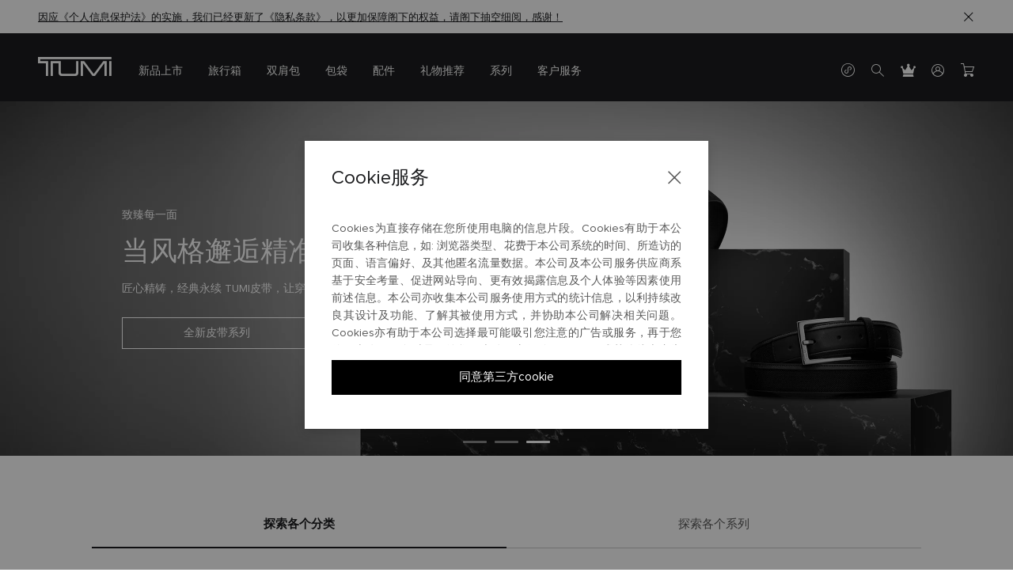

--- FILE ---
content_type: text/html;charset=UTF-8
request_url: https://www.tumi.cn/
body_size: 19749
content:
<!DOCTYPE html><html lang="zh-CN"><head><meta charset="utf-8"><meta http-equiv="X-UA-Compatible" content="IE=edge"><meta name="applicable-device" content="pc,mobile"><meta name="viewport" content="width=device-width,initial-scale=1,maximum-scale=1,minimum-scale=1,user-scalable=no,viewport-fit=cover"><meta name="renderer" content="webkit"><meta name="MobileOptimized" content="320"><meta http-equiv="Cache-Control" content="no-siteapp"><meta content="telephone=no" name="format-detection"><link rel="preconnect" href="https://bz-tumi-mp-web-prod.oss-cn-shanghai.aliyuncs.com">
      <!-- Google Tag Manager -->
      <script>
        (function (w, d, s, l, i) {
          w[l] = w[l] || [];
          w[l].push({ "gtm.start": new Date().getTime(), event: "gtm.js" });
          var f = d.getElementsByTagName(s)[0],
            j = d.createElement(s),
            dl = l != "dataLayer" ? "&l=" + l : "";
          j.async = true;
          j.src = "https://www.googletagmanager.com/gtm.js?id=" + i + dl;
          f.parentNode.insertBefore(j, f);
        })(window, document, "script", "dataLayer", "GTM-5NRXZQ6");
      </script>
      <!-- End Google Tag Manager -->
      <!-- Google tag (gtag.js) -->
      <script>
        window.dataLayer = window.dataLayer || [];
        function gtag() {
          dataLayer.push(arguments);
        }
        gtag("js", new Date());

      </script>
       <title>TUMI China | 途明官方网站-国际领先的商旅箱包品牌</title> <meta data-vue-meta="ssr" name="keywords" content="TUMI,途明,商旅箱包品牌"><meta data-vue-meta="ssr" name="description" content="TUMI是国际领先的高品质商旅箱包品牌，旗下产品包括拉杆箱、背包、手提包袋、钱包及配件，为所有追求品质生活的男士、女士量身打造完美的商务旅行"> <link rel="preload" href="https://bz-tumi-mp-web-prod.oss-cn-shanghai.aliyuncs.com/app-versions/2025-9/90dc8783/css/app-bc5b04e3.css" as="style"><link rel="preload" href="https://bz-tumi-mp-web-prod.oss-cn-shanghai.aliyuncs.com/app-versions/2025-9/90dc8783/js/app-bc5b04e3.js" as="script"><link rel="preload" href="https://bz-tumi-mp-web-prod.oss-cn-shanghai.aliyuncs.com/app-versions/2025-9/90dc8783/css/0-bc5b04e3.css" as="style"><link rel="preload" href="https://bz-tumi-mp-web-prod.oss-cn-shanghai.aliyuncs.com/app-versions/2025-9/90dc8783/js/chunk-156d7077.js" as="script"><link rel="prefetch" href="https://bz-tumi-mp-web-prod.oss-cn-shanghai.aliyuncs.com/app-versions/2025-9/90dc8783/css/1-bc5b04e3.css"><link rel="prefetch" href="https://bz-tumi-mp-web-prod.oss-cn-shanghai.aliyuncs.com/app-versions/2025-9/90dc8783/css/2-bc5b04e3.css"><link rel="prefetch" href="https://bz-tumi-mp-web-prod.oss-cn-shanghai.aliyuncs.com/app-versions/2025-9/90dc8783/css/3-bc5b04e3.css"><link rel="prefetch" href="https://bz-tumi-mp-web-prod.oss-cn-shanghai.aliyuncs.com/app-versions/2025-9/90dc8783/js/chunk-4716ba7d.js"><link rel="prefetch" href="https://bz-tumi-mp-web-prod.oss-cn-shanghai.aliyuncs.com/app-versions/2025-9/90dc8783/js/chunk-750da243.js"><link rel="prefetch" href="https://bz-tumi-mp-web-prod.oss-cn-shanghai.aliyuncs.com/app-versions/2025-9/90dc8783/js/chunk-942dde50.js"> <link rel="stylesheet" href="https://bz-tumi-mp-web-prod.oss-cn-shanghai.aliyuncs.com/app-versions/2025-9/90dc8783/css/app-bc5b04e3.css"><link rel="stylesheet" href="https://bz-tumi-mp-web-prod.oss-cn-shanghai.aliyuncs.com/app-versions/2025-9/90dc8783/css/0-bc5b04e3.css"><link rel="shortcut icon" href="https://scm-dam.oss-cn-shanghai.aliyuncs.com/scm-dam/2023-11-20/favicon_1f2f070d-b21c-4a2b-97fb-d86ba0ef5d31.png" type="image/png"><script type="text/javascript" src="https://api.map.baidu.com/api?v=1.0&type=webgl&ak=ExWfz6k9yUvvBh5OoZMDeGYuQ4zoAERI"></script><!-- <script async src="https://cdn.tangiblee.com/integration/3.1/managed/www.tumi.cn/revision_1/variation_original/tangiblee-bundle.min.js"></script> --><script src="https://bz-tumi-mp-web-prod.oss-cn-shanghai.aliyuncs.com/assets/js/flexible.js"></script><script type="text/javascript" src="https://bz-tumi-mp-web-prod.oss-cn-shanghai.aliyuncs.com/360view/js/orbitvu.js"></script><!--            <script language="javascript"--><!--              src="https://care60.live800.com/live800/chatClient/monitor.js?companyID=80028645&configID=3626"--><!--              charset="UTF-8"></script>--><!-- <script language="javascript"
              src="https://care60.live800.com/live800/chatClient/monitor.js?companyID=80028645&configID=3626"
              charset="UTF-8"></script> --><!-- emarsys埋点 --><script type="text/javascript">var ScarabQueue = ScarabQueue || [];
          (function(id) {
            if (document.getElementById(id)) return;
            var js = document.createElement('script'); 
            js.id = id;
            js.async = true;
            js.src = '//cdn.scarabresearch.com/js/1FCD52FF30F1A5CE/scarab-v2.js';
            var fs = document.getElementsByTagName('script')[0];
            fs.parentNode.insertBefore(js, fs);
          })('scarab-js-api');</script><script async src="https://ekararum.ip-label.net/ekararum.js"></script><script type="text/javascript">function getPageGroups(pathname) {
                var pageGroups = {
                  '/brandStory': 'Aboutus',
                  '/personalCenter': 'Account',
                  '/c-luggage': 'Categories_l1',
                  // '/c-luggage/shop-by-size/carry-on/compact': 'Categories_l2',
                  '/checkout': 'Checkout',
                  '/c-collections': 'Collections_l1',
                  // '/c-collections/19-degree-aluminum': 'Collections_l2',
                  '/faq': 'Faq',
                  '/': 'Homepage',
                  '/contactUs': 'Pr_contact',
                  '/privacy-policy': 'Privacy_policy',
                  '/c-sales': 'Sales_l1',
                  '/cart': 'Shopping_cart',
                  '/sitemap': 'Sitemap',
                  '/store-locator': 'Store_locator',
                  '/terms-and-conditions': 'Terms_and_conditions',
                  '/my-account/wishlist': 'Favorites',
                  '/my-account/tumi-club': 'TUMI Club',
                  '/purchaseRecord': 'Accumulated Purchases',

                }
                var isPLP = pathname.indexOf('/c-') === 0 || pathname.indexOf('/plp') === 0
                var isCollections = pathname.indexOf('/c-collections') === 0 
                var isPDP = pathname.indexOf('/p-') === 0
                if(pageGroups[pathname]) {
                  return pageGroups[pathname]
                } else if(isPLP) {
                  if(pathname.split('/').length > 2) {
                    return isCollections ? 'Collections_l2' : 'Categories_l2'
                  }
                  return isCollections ? 'Collections_l1' : 'Categories_l1'
                } else if(isPDP) {
                  return 'Pdp'
                }
                return pathname
              }
              var ekaraRumConf = {
                trackerUID: "tumichina",
                AutoXHR: {
                  enabled: true,
                  alwaysSendXhr: false,
                  SPA: true
                },
                ekaraRumCustomDim: {
                  pageGroups: getPageGroups(location.pathname), // ssr 判path location.path.starthith('/p-')
                  custom: location.origin ,
                  enabled: true
                }
              };</script><!-- baidu 埋点：#325 --><script>var _hmt = _hmt || [];
              (function () {
                var hm = document.createElement("script");
                hm.src = "https://hm.baidu.com/hm.js?43c12fb7cc671f24e1a5e93124b814f3";
                var s = document.getElementsByTagName("script")[0];
                s.parentNode.insertBefore(hm, s);
              })();</script></head><body>
      <!-- Google Tag Manager (noscript) -->
        <noscript><iframe src="https://www.googletagmanager.com/ns.html?id=GTM-5NRXZQ6" height="0" width="0" style="display:none;visibility:hidden"></iframe></noscript>
      <!-- End Google Tag Manager (noscript) -->
    <div id="app" data-server-rendered="true"><div class="layout-default" data-v-4e0cdefd><div class="layout-content home" data-v-4e0cdefd><div id="headerContainer" class="header-container" data-v-1c74dc47 data-v-4e0cdefd><div class="notice-bar-container" data-v-03d6bc04 data-v-1c74dc47 data-v-1c74dc47><div class="max-notice-bar-container" data-v-03d6bc04><div class="swiper-base notice-swiper" data-v-0cc9e7fc data-v-03d6bc04><div class="custom-swiper-wrap" data-v-0cc9e7fc><!----><span class="c-swoper-controlls" style="display:none;" data-v-acd5390c data-v-0cc9e7fc><div class="c-swiper-controll left" style="display:;" data-v-acd5390c><i class="base-icon iconfont c-icon icon-leftarrow iconfont" data-v-bd37e4ee data-v-acd5390c></i></div><div class="c-swiper-controll right" style="display:;" data-v-acd5390c><i class="base-icon iconfont c-icon icon-a-rightarrow iconfont" data-v-bd37e4ee data-v-acd5390c></i></div></span></div><!----><div id="swiper-pagination_4419fefa48" class="swiper-pagination" style="display:none;" data-v-0cc9e7fc></div></div><i class="iconfont icon-a-Group435 i-close" data-v-03d6bc04></i></div></div><div class="header-wrapper" data-v-1c74dc47><div class="pc-header page-container" data-v-1c74dc47><div class="header-left" data-v-1c74dc47><span class="config-link same logo-icon" data-v-43889856 data-v-1c74dc47><i class="iconfont icon-a-TUMILogo" data-v-43889856 data-v-1c74dc47></i></span></div><div class="menu" data-v-1c74dc47><div class="menu-list" data-v-1c74dc47></div><div class="menu-wrapper hidden" data-v-8c5851e4 data-v-1c74dc47><div class="masker" data-v-8c5851e4></div><div class="menu-content" data-v-8c5851e4><div class="menu-children" data-v-8c5851e4><i class="iconfont icon-a-Group435 i-close" data-v-8c5851e4></i><div class="tile-texts" data-v-331fd156 data-v-8c5851e4></div><!----></div></div></div></div><div class="header-right" data-v-1c74dc47><div class="icon-item search QRcode" data-v-1c74dc47><i class="base-icon iconfont icon icon-Frame2" data-v-bd37e4ee data-v-1c74dc47></i><div class="QRcode-tips" data-v-1c74dc47><div class="triangle" data-v-1c74dc47></div><div class="QRcode-box" data-v-1c74dc47><img src="[data-uri]" alt srcset data-v-1c74dc47><div class="code-title" data-v-1c74dc47><div data-v-1c74dc47>扫一扫进入</div><div data-v-1c74dc47>TUMI途明 微信精品店</div></div></div></div></div><div class="icon-item search" data-v-1c74dc47><i class="base-icon iconfont icon icon-a-ShowIcon" data-v-bd37e4ee data-v-1c74dc47></i></div><div class="icon-item account-icon-item" data-v-1c74dc47><i class="base-icon iconfont icon icon-a-Union5" data-v-bd37e4ee data-v-1c74dc47></i></div><div class="icon-item account-icon-item" data-v-1c74dc47><i class="base-icon iconfont icon icon-a-Vector6" data-v-bd37e4ee data-v-1c74dc47></i></div><div class="icon-item account-icon-item" data-v-1c74dc47><div class="header-cart-icon" data-v-1c74dc47><i class="base-icon iconfont icon icon-cart" data-v-bd37e4ee data-v-1c74dc47></i><!----></div></div></div><!----></div><div class="mob-header" data-v-01197668 data-v-1c74dc47><div class="mob-header-container" data-v-01197668><span class="config-link same logo-icon" data-v-43889856 data-v-01197668><i class="base-icon iconfont icon icon-a-TUMILogo" data-v-bd37e4ee data-v-01197668></i></span><div class="right-icons" data-v-01197668><div class="menu-icon" data-v-01197668><i class="base-icon iconfont icon icon-Frame2" data-v-bd37e4ee data-v-01197668></i></div><div class="menu-icon" data-v-01197668><i class="base-icon iconfont icon search icon-a-ShowIcon" data-v-bd37e4ee data-v-01197668></i></div><div class="menu-icon" data-v-01197668><i class="base-icon iconfont icon icon-a-Union5" data-v-bd37e4ee data-v-01197668></i></div><div class="menu-icon" data-v-01197668><i class="base-icon iconfont icon icon-a-Vector6" data-v-bd37e4ee data-v-01197668></i></div><div class="menu-icon" data-v-01197668><a href="/cart" target="_self" class="config-link inside icon-item" data-v-43889856 data-v-01197668><i class="base-icon iconfont icon icon-cart" data-v-bd37e4ee data-v-01197668></i><!----></a></div><div class="menu-icon" data-v-01197668><i class="base-icon iconfont icon icon-menu" data-v-bd37e4ee data-v-01197668></i></div></div><!----><!----><!----></div></div></div><!----><div class="mini-cart-container" data-v-101642d2 data-v-1c74dc47><!----></div></div><!----><div class="content" data-v-4e0cdefd><div class="home-page mini-loading-height" data-v-46963abc data-v-4e0cdefd data-v-4e0cdefd><div class="cms-page mini-loading-height" data-v-ef06ca10 data-v-46963abc><div ace-light="" class="light-render cmsSys-layoutEngine-container" data-v-56c92b86 data-v-ef06ca10><div data-v-56c92b86><div class="loading-box" data-v-56c92b86><div class="ant-spin ant-spin-spinning" data-v-56c92b86><span class="ant-spin-dot ant-spin-dot-spin"><i class="ant-spin-dot-item"></i><i class="ant-spin-dot-item"></i><i class="ant-spin-dot-item"></i><i class="ant-spin-dot-item"></i></span></div></div></div></div></div></div></div><div class="lazyLoadComponentWrapper" data-v-4e0cdefd><!----></div></div></div><div data-v-fde98a88><!----></div></div> <script>window.__INITIAL_STATE__={"$restfulData":{},"$eventBusData":{},"count":0,"addr":{"userAddressList":[],"currentEditAddr":{}},"cart":{"miniCartState":false,"cartProducts":[],"cartActivities":[],"totalPrice":0,"totalCartCount":0,"paymentMethodImageUrl":[],"policyDescription":"","paymentMethods":[],"cartLoading":false},"checkout":{"settleTotalInfo":{},"selectedAddr":{},"skuInfo":{},"orderId":"","bindMobileError":false,"transportMethods":[],"selectedDiscountCodes":[],"buyNowItems":[],"purchaseState":true,"employeePromotionInfo":{},"employeePromotionBizIds":[],"employeePromotionNeedQuota":0,"supportEmployeePromotion":false},"cms":{"lightConfig":{},"storeImage":"","storeList":[],"colorFamilyImages":{},"seoBaseConfig":{"seo":[{"seoGroup":{"seoPageCode":"''","seoType":"[\"全站 sitePage\"]","seoTitle":"TUMI China | 途明官方网站-国际领先的商旅箱包品牌  ","seoKeywords":"TUMI,途明,商旅箱包品牌","seoDescription":"TUMI是国际领先的高品质商旅箱包品牌，旗下产品包括拉杆箱、背包、手提包袋、钱包及配件，为所有追求品质生活的男士、女士量身打造完美的商务旅行","seoH1label":"","seoExtprops":""},"__children":[]}]},"seoPageInfos":[{"seoPageCode":"\u002FpersonalCenter","seoType":"[\"其他 other\"]","seoTitle":"个人中心-TUMI中国官网","seoKeywords":"个人中心-TUMI中国官网","seoDescription":"个人中心-TUMI中国官网","seoH1label":"","seoExtprops":""}]},"config":{"width":null,"height":null,"ua":null,"keepAlive":[],"dopConfig":{},"isTouchDevice":false},"customerService":{},"global":{"genericRecommendProducts":[],"historyProducts":[]},"header":{"menuTree":[],"menuMap":{},"menuNameMap":{},"menuClassNameMap":{},"headerHeight":0,"searchShow":false,"hiddenNoticeBar":false,"isShowFooter":true,"scollState":false},"order":{"transportMethod":[]},"pay":{},"plp":{"contrastList":[]},"products":{"hideFilters":false,"plpSelectedFilters":{},"recentViewsProductsList":[],"similarProducts":{},"cmsSimilarData":{}},"promotions":{},"search":{"searchHistory":[],"recommendList":[],"searchPopupVisible":false,"loginPopupVisible":false,"loginPopupActiveKey":"login","activeIndex":"","giftPopupVisible":false,"isHeaderClick":false},"shop":{"nearShops":[],"currentGeoPosition":null,"localSearchResult":[]},"user":{"userAddressList":[],"selectAddress":{},"initVisitorStatus":null,"initUserName":null,"initPhoneNumber":null,"regions":[],"mobilePhoneNumber":null,"accountBasicInfo":{},"userInfo":{},"userId":"","userEmail":"","showLoginPopup":false,"isWechatStatus":false,"isDindingStatus":false,"WechatAuthUser":{},"dindingMoblie":"","userCrmInfo":null,"registerData":null,"wxRegisterData":null},"wish":{"wishMap":{},"showSuccessPopup":false,"collectProductTitle":""},"wishlist":{},"route":{"name":"home","path":"\u002F","hash":"","query":{},"params":{},"fullPath":"\u002F","meta":{"keepAlive":true,"pageName":"首页"},"from":{"name":null,"path":"\u002F","hash":"","query":{},"params":{},"fullPath":"\u002F","meta":{}}},"$restfulData__customSeoData":{},"$restfulData__cmsData":{"sections":[{"cmsComponentUid":"Banner_979199d4","componentName":"Banner","name":"banner","code":"componentsCustom","options":{"autoPlayDelay":"3000","pcBannerHeight":"448","h5BannerHeight":"500","pcBannerList":[{"bannerTypePc":"image","hotAreaPc":[],"src":"https:\u002F\u002Fscm-dam.oss-cn-shanghai.aliyuncs.com\u002Fscm-dam\u002Fprod\u002FTUMI\u002F2026-01-22\u002F官网kv-pc_cf52b11c-a4b6-4ae0-92b7-e1066a35562e.jpg","bannerVideoPc":"","bannerVideoPcImage":"","bannerVideoPcLoopPlay":true,"bannerVideoPcLink":"","isCopywriting":true,"copywritingTop":"35%","copywritingLeft":"13.5%","copywritingWidth":"33%","copywritingAlign":"left","subTitle":"全新世代","subTitleMarginBottom":"5","subTitleFontsize":"12","subTitleColor":"#ffffff","subTitleWeight":"300","title":"TUMI ALPHA","titleMarginBottom":"6","titleFontsize":"40","titleColor":"#ffffff","titleWeight":"300","desc":"","descMarginBottom":"10","descFontsize":"14","descColor":"#ffffff","descWeight":"","btnWidth":"200","btnHeight":"40","btnTextBorderColor":"#ffffff","btnTextColor":"#ffffff","btnLinkBgColor":{"alpha":"0%","color":""},"btnTextFontSize":"14","btnTextWeight":"","btnText":"选购全新TUMI Alpha系列","btnLink":"\u002Fs-tumi-alpha","bottomTitle":[{"bottomTitleBottom":"10%","bottomTitleContent":"","bottomTitleColor":"#FFFFFF","bottomTitleSize":"12","bottomTitleWeight":""}],"textTip":"","isPromotionBanner":false},{"bannerTypePc":"image","src":"https:\u002F\u002Fscm-dam.oss-cn-shanghai.aliyuncs.com\u002Fscm-dam\u002Fprod\u002FTUMI\u002F2026-01-05\u002F官网kv-pc2_30747aaf-ca6c-4711-931f-d8a8760eae96.jpg","bannerVideoPc":"","bannerVideoPcImage":"","bannerVideoPcLoopPlay":true,"bannerVideoPcLink":"","isCopywriting":true,"copywritingTop":"72%","copywritingLeft":"60.5%","copywritingWidth":"20%","copywritingAlign":"right","subTitle":"","subTitleMarginBottom":"10","subTitleFontsize":"14","subTitleColor":"#ffffff","subTitleWeight":"","title":"","titleMarginBottom":"10","titleFontsize":"54","titleColor":"#ffffff","titleWeight":"","desc":"","descMarginBottom":"10","descFontsize":"14","descColor":"#ffffff","descWeight":"","btnWidth":"240","btnHeight":"40","btnTextBorderColor":"#e9c581","btnTextColor":"#e9c581","btnLinkBgColor":{"alpha":"0%","color":""},"btnTextFontSize":"14","btnTextWeight":"","btnText":"探索更多","btnLink":"\u002Fc-lunar-new-year-capsule\u002F","bottomTitle":[{"bottomTitleBottom":"10%","bottomTitleContent":"","bottomTitleColor":"#FFFFFF","bottomTitleSize":"12","bottomTitleWeight":""}],"textTip":"","isPromotionBanner":false},{"bannerTypePc":"image","src":"https:\u002F\u002Fscm-dam.oss-cn-shanghai.aliyuncs.com\u002Fscm-dam\u002Fprod\u002FTUMI\u002F2025-11-27\u002F官网kv-pc2_82f77eff-f61b-4f79-b1c0-21e1032c6fea.jpg","bannerVideoPc":"","bannerVideoPcImage":"","bannerVideoPcLoopPlay":true,"bannerVideoPcLink":"","isCopywriting":true,"copywritingTop":"30%","copywritingLeft":"12%","copywritingWidth":"28%","copywritingAlign":"left","subTitle":"致臻每一面","subTitleMarginBottom":"10","subTitleFontsize":"14","subTitleColor":"#ffffff","subTitleWeight":"","title":"当风格邂逅精准","titleMarginBottom":"10","titleFontsize":"35","titleColor":"#ffffff","titleWeight":"300","desc":"匠心精铸，经典永续 TUMI皮带，让穿搭轻松进阶","descMarginBottom":"25","descFontsize":"14","descColor":"#ffffff","descWeight":"","btnWidth":"240","btnHeight":"40","btnTextBorderColor":"#ffffff","btnTextColor":"#ffffff","btnLinkBgColor":{"alpha":"0%","color":""},"btnTextFontSize":"14","btnTextWeight":"","btnText":"全新皮带系列","btnLink":"\u002Fc-accessories\u002Feveryday-accessories\u002Fbelts","bottomTitle":[{"bottomTitleBottom":"10%","bottomTitleContent":"","bottomTitleColor":"#FFFFFF","bottomTitleSize":"12","bottomTitleWeight":""}],"textTip":"","isPromotionBanner":false}],"h5BannerList":[{"bannerTypePc":"image","src":"https:\u002F\u002Fscm-dam.oss-cn-shanghai.aliyuncs.com\u002Fscm-dam\u002Fprod\u002FTUMI\u002F2026-01-21\u002F官网kv-mob_66cd2585-8ab9-46e8-ad74-0ed732f535e0.jpg","hotAreaH5":[],"bannerTypeH5":"image","bannerVideoH5":"","bannerVideoH5Image":"","bannerVideoH5LoopPlay":true,"bannerVideoH5Link":"","isCopywriting":true,"copywritingTop":"10%","copywritingLeft":"0%","copywritingWidth":"100%","copywritingAlign":"center","subTitle":"全新世代","subTitleMarginBottom":"3","subTitleFontsize":"14","subTitleColor":"#ffffff","subTitleWeight":"300","title":"TUMI ALPHA","titleMarginBottom":"305","titleFontsize":"30","titleColor":"#ffffff","titleWeight":"300","desc":"","descMarginBottom":"10","descFontsize":"14","descColor":"#ffffff","descWeight":"","btnWidth":"260","btnHeight":"40","btnTextBorderColor":"#ffffff","btnTextColor":"#ffffff","btnLinkBgColor":{"alpha":"0%","color":""},"btnTextFontSize":"14","btnTextWeight":"","btnText":"选购全新TUMI Alpha系列","btnLink":"\u002Fs-tumi-alpha","bottomTitle":[{"bottomTitleBottom":"10%","bottomTitleContent":"","bottomTitleColor":"#FFFFFF","bottomTitleSize":"12","bottomTitleWeight":""}],"textTip":"","isPromotionBanner":false},{"bannerTypeH5":"image","src":"https:\u002F\u002Fscm-dam.oss-cn-shanghai.aliyuncs.com\u002Fscm-dam\u002Fprod\u002FTUMI\u002F2026-01-05\u002F官网kv-mob2_03da1c6a-70cf-4166-adc3-c3d816a1418b.jpg","bannerVideoH5":"","bannerVideoH5Image":"","bannerVideoH5LoopPlay":true,"bannerVideoH5Link":"","isCopywriting":true,"copywritingTop":"80%","copywritingLeft":"0%","copywritingWidth":"100%","copywritingAlign":"center","subTitle":"","subTitleMarginBottom":"10","subTitleFontsize":"14","subTitleColor":"#ffffff","subTitleWeight":"","title":"","titleMarginBottom":"10","titleFontsize":"54","titleColor":"#ffffff","titleWeight":"","desc":"","descMarginBottom":"10","descFontsize":"14","descColor":"#ffffff","descWeight":"","btnWidth":"240","btnHeight":"40","btnTextBorderColor":"#e9c581","btnTextColor":"#e9c581","btnLinkBgColor":{"alpha":"0%","color":""},"btnTextFontSize":"14","btnTextWeight":"","btnText":"探索更多","btnLink":"\u002Fc-lunar-new-year-capsule\u002F","bottomTitle":[{"bottomTitleBottom":"10%","bottomTitleContent":"","bottomTitleColor":"#FFFFFF","bottomTitleSize":"12","bottomTitleWeight":""}],"textTip":"","isPromotionBanner":false},{"bannerTypeH5":"image","src":"https:\u002F\u002Fscm-dam.oss-cn-shanghai.aliyuncs.com\u002Fscm-dam\u002Fprod\u002FTUMI\u002F2025-11-27\u002F官网kv-mob2_3c9fbe99-1fd3-4287-b29d-ce5235385017.jpg","bannerVideoH5":"","bannerVideoH5Image":"","bannerVideoH5LoopPlay":true,"bannerVideoH5Link":"","isCopywriting":true,"copywritingTop":"6%","copywritingLeft":"0%","copywritingWidth":"100%","copywritingAlign":"center","subTitle":"致臻每一面","subTitleMarginBottom":"10","subTitleFontsize":"15","subTitleColor":"#ffffff","subTitleWeight":"","title":"当风格邂逅精准","titleMarginBottom":"10","titleFontsize":"35","titleColor":"#ffffff","titleWeight":"","desc":"匠心精铸，经典永续 TUMI皮带，让穿搭轻松进阶","descMarginBottom":"10","descFontsize":"14","descColor":"#ffffff","descWeight":"","btnWidth":"240","btnHeight":"40","btnTextBorderColor":"#ffffff","btnTextColor":"#ffffff","btnLinkBgColor":{"alpha":"0%","color":""},"btnTextFontSize":"14","btnTextWeight":"","btnText":"全新皮带系列","btnLink":"\u002Fc-accessories\u002Feveryday-accessories\u002Fbelts","bottomTitle":[{"bottomTitleBottom":"10%","bottomTitleContent":"","bottomTitleColor":"#FFFFFF","bottomTitleSize":"12","bottomTitleWeight":""}],"textTip":"","isPromotionBanner":false}],"box":{"pt":"0","pr":"0","pb":"0","pl":"0","mt":"0","mr":"0","mb":"0","ml":"0"},"boxMob":{"pt":"0","pr":"0","pb":"0","pl":"0","mt":"0","mr":"50","mb":"0","ml":"50"}},"platform":"unex"},{"cmsComponentUid":"HomeProductCategory_99997b73","componentName":"HomeProductCategory","name":"HomeProductCategory","code":"componentsCustom","options":{"tabList":[{"tabTitle":"探索各个分类","tabList":[{}],"categoryList":[{"imgSrc":"https:\u002F\u002Fscm-dam.oss-cn-shanghai.aliyuncs.com\u002Fscm-dam\u002Fprod\u002FTUMI\u002F2026-01-23\u002FLUV_d1af7b25-9c19-45ed-8812-0483225f5b94.jpg","text":" 选购行李箱","link":{"url":"\u002Fc-luggage","name":"","type":"fixed","jumpType":"current","selfCustomInfo":"","extInfo":{"fixedUrl":"\u002Fc-luggage"}}},{"imgSrc":"https:\u002F\u002Fscm-dam.oss-cn-shanghai.aliyuncs.com\u002Fscm-dam\u002Fprod\u002FTUMI\u002F2026-01-23\u002FBPK_7ec0bf57-1820-4523-9c7f-e8f0ff638fcf.jpg","text":" 选购双肩包","link":{"url":"\u002Fc-backpacks","name":"","type":"fixed","jumpType":"current","selfCustomInfo":"","extInfo":{"fixedUrl":"\u002Fc-backpacks"}}},{"imgSrc":"https:\u002F\u002Fscm-dam.oss-cn-shanghai.aliyuncs.com\u002Fscm-dam\u002Fprod\u002FTUMI\u002F2026-01-23\u002FBag_f1514db8-c0c0-4192-a1b5-05d631922f25.jpg","text":" 选购包袋","link":{"url":"\u002Fc-bags","name":"","type":"fixed","jumpType":"current","selfCustomInfo":"","extInfo":{"fixedUrl":"\u002Fc-bags"}}},{"imgSrc":"https:\u002F\u002Fscm-dam.oss-cn-shanghai.aliyuncs.com\u002Fscm-dam\u002Fprod\u002FTUMI\u002F2025-07-07\u002F6_87063c1b-824f-4d48-9c7d-131ad3cbb1a4.jpg","text":"选购配件","link":{"url":"\u002Fc-accessories","name":"","type":"fixed","jumpType":"current","extInfo":{"fixedUrl":"\u002Fc-accessories"}}}]},{"tabTitle":"探索各个系列","categoryList":[{"imgSrc":"https:\u002F\u002Fscm-dam.oss-cn-shanghai.aliyuncs.com\u002Fscm-dam\u002Fprod\u002FTUMI\u002F2026-01-05\u002F03-SS26_EVERGREEN_19DEGREE_LITE_CARRYON_EXTENDED_TRIP_300RGB_ef09863d-6b5d-4548-8106-220c9a62a465.jpg","text":" 选购19 Degree Lite系列","link":{"url":"\u002Fc-collections\u002F19-degree-lite","name":"","type":"fixed","jumpType":"current","selfCustomInfo":"","extInfo":{"fixedUrl":"\u002Fc-collections\u002F19-degree-lite"}}},{"imgSrc":"https:\u002F\u002Fscm-dam.oss-cn-shanghai.aliyuncs.com\u002Fscm-dam\u002Fprod\u002FTUMI\u002F2026-01-05\u002F08-SS26_EVERGREEN_ALPHABRAVO_SEARCH_BACKPACK_1041_300RGB_d80fdbfb-dcfa-4780-a883-e6efda8c3a1f.jpg","text":" 选购Alpha Bravo系列","link":{"url":"\u002Fc-collections\u002Falpha-bravo","name":"","type":"fixed","jumpType":"current","selfCustomInfo":"","extInfo":{"fixedUrl":"\u002Fc-collections\u002Falpha-bravo"}}},{"imgSrc":"https:\u002F\u002Fscm-dam.oss-cn-shanghai.aliyuncs.com\u002Fscm-dam\u002Fprod\u002FTUMI\u002F2025-04-30\u002FTurin_1becad27-151c-4c69-9939-6228a24a4da5.jpg","text":" 选购Turin系列","link":{"url":"\u002Fc-collections\u002Fturin","name":"","type":"fixed","jumpType":"current","selfCustomInfo":"","extInfo":{"fixedUrl":"\u002Fc-collections\u002Fturin"}}},{"imgSrc":"https:\u002F\u002Fscm-dam.oss-cn-shanghai.aliyuncs.com\u002Fscm-dam\u002Fprod\u002FTUMI\u002F2025-04-30\u002FTegra-Lite_232143bc-5f9c-43b8-8f96-d15b298eddfe.jpg","text":" 选购Tegra - Lite系列","link":{"url":"\u002Fc-collections\u002Ftegra-lite","name":"","type":"fixed","jumpType":"current","selfCustomInfo":"","extInfo":{"fixedUrl":"\u002Fc-collections\u002Ftegra-lite"}}},{"imgSrc":"https:\u002F\u002Fscm-dam.oss-cn-shanghai.aliyuncs.com\u002Fscm-dam\u002Fprod\u002FTUMI\u002F2025-09-16\u002F250517_04_09_FW25Nelly_VoyageurCelinaLightMauve-Mink-Wine_00538_V4_FINAL_RGB_72_34fb8ce2-b531-447b-badb-4427f90b6355.jpg","text":" 选购Voyageur系列","link":{"url":"\u002Fc-collections\u002Fvoyageur","name":"","type":"fixed","jumpType":"current","extInfo":{"fixedUrl":"\u002Fc-collections\u002Fvoyageur"}}}]}],"box":{"pt":"0","pr":"0","pb":"0","pl":"0","mt":"80","mr":"0","mb":"50","ml":"0"},"boxMob":{"pt":"0","pr":"0","pb":"0","pl":"0","mt":"50","mr":"0","mb":"47","ml":"0"}},"platform":"unex"},{"cmsComponentUid":"Banner_9dd17733","css":"","scss":"","lightComponentCode":"tumi-frontend-Banner","componentName":"Banner","name":"轮播KV","code":"componentsCustom","options":{"autoPlayDelay":"3000","pcBannerHeight":"403","h5BannerHeight":"412","pcBannerList":[{"bannerTypePc":"image","hotAreaPc":[],"src":"https:\u002F\u002Fscm-dam.oss-cn-shanghai.aliyuncs.com\u002Fscm-dam\u002Fprod\u002FTUMI\u002F2025-12-08\u002Fbanner-pc2_da72dee9-8c79-4fbe-a3cd-67252236d414.jpg","bannerVideoPc":"","bannerVideoPcImage":"","bannerVideoPcLoopPlay":true,"isCopywriting":true,"copywritingTop":"38%","copywritingLeft":"10%","copywritingWidth":"20%","copywritingAlign":"left","subTitle":"","subTitleMarginBottom":"10","subTitleFontsize":"14","subTitleColor":"#ffffff","subTitleWeight":"","title":"全球品牌大使兼McLaren F1车手Lando Norris 荣获 2025年世界车手冠军。","titleMarginBottom":"10","titleFontsize":"12","titleColor":"#ffffff","titleWeight":"300","desc":"","descMarginBottom":"10","descFontsize":"14","descColor":"#ffffff","descWeight":"","btnWidth":"240","btnHeight":"40","btnTextBorderColor":"#ffffff","btnTextColor":"#ffffff","btnLinkBgColor":{"alpha":"0%","color":""},"btnTextFontSize":"14","btnTextWeight":"","btnText":"选购TUMI | McLaren 系列","btnLink":"\u002Fc-collections\u002Ftumi-mclaren","bottomTitle":[{"bottomTitleBottom":"10%","bottomTitleContent":"","bottomTitleColor":"#FFFFFF","bottomTitleSize":"12","bottomTitleWeight":""}],"textTip":"","isPromotionBanner":false,"bannerVideoPcLink":""},{"bannerTypePc":"image","src":"https:\u002F\u002Fscm-dam.oss-cn-shanghai.aliyuncs.com\u002Fscm-dam\u002Fprod\u002FTUMI\u002F2025-11-18\u002F官网kv-pc_4b916a7a-7672-4c32-92c6-02ae9c83897c.jpg","bannerVideoPc":"","bannerVideoPcImage":"","bannerVideoPcLoopPlay":true,"isCopywriting":true,"copywritingTop":"35%","copywritingLeft":"10%","copywritingWidth":"20%","copywritingAlign":"left","subTitle":"","subTitleMarginBottom":"10","subTitleFontsize":"14","subTitleColor":"#ffffff","subTitleWeight":"","title":"永恒之礼","titleMarginBottom":"10","titleFontsize":"34","titleColor":"#000000","titleWeight":"","desc":"","descMarginBottom":"10","descFontsize":"14","descColor":"#ffffff","descWeight":"","btnWidth":"240","btnHeight":"40","btnTextBorderColor":"#000000","btnTextColor":"#000000","btnLinkBgColor":{"alpha":"0%","color":""},"btnTextFontSize":"14","btnTextWeight":"","btnText":"立即选购","btnLink":"\u002Fc-gifting\u002Fpremium-gifts","bottomTitle":[{"bottomTitleBottom":"10%","bottomTitleContent":"","bottomTitleColor":"#FFFFFF","bottomTitleSize":"12","bottomTitleWeight":""}],"textTip":"","isPromotionBanner":false,"bannerVideoPcLink":""},{"bannerTypePc":"image","src":"https:\u002F\u002Fscm-dam.oss-cn-shanghai.aliyuncs.com\u002Fscm-dam\u002F2025-9-5\u002F0.28087989848981354%E5%AE%98%E7%BD%91kv-pc2.jpg","bannerVideoPc":"","bannerVideoPcImage":"","bannerVideoPcLoopPlay":true,"isCopywriting":true,"copywritingTop":"30%","copywritingLeft":"18%","copywritingWidth":"20%","copywritingAlign":"left","subTitle":"AGENT","subTitleMarginBottom":"10","subTitleFontsize":"18","subTitleColor":"#ffffff","subTitleWeight":"300","title":"精致轻松","titleMarginBottom":"10","titleFontsize":"34","titleColor":"#ffffff","titleWeight":"300","desc":"","descMarginBottom":"10","descFontsize":"14","descColor":"#ffffff","descWeight":"","btnWidth":"240","btnHeight":"40","btnTextBorderColor":"#ffffff","btnTextColor":"#ffffff","btnLinkBgColor":{"alpha":"0%","color":""},"btnTextFontSize":"14","btnTextWeight":"","btnText":"立即选购","btnLink":"\u002Fc-collections\u002Fagent","bottomTitle":[{"bottomTitleBottom":"10%","bottomTitleContent":"","bottomTitleColor":"#FFFFFF","bottomTitleSize":"12","bottomTitleWeight":""}],"textTip":"","isPromotionBanner":false,"bannerVideoPcLink":""}],"h5BannerList":[{"bannerTypePc":"image","src":"https:\u002F\u002Fscm-dam.oss-cn-shanghai.aliyuncs.com\u002Fscm-dam\u002Fprod\u002FTUMI\u002F2025-12-08\u002Fbanner-mob2_a11d2701-1ee5-4cd9-b915-695afcdd38cb.jpg","hotAreaH5":[],"bannerTypeH5":"image","bannerVideoH5":"","bannerVideoH5Image":"","bannerVideoH5LoopPlay":true,"isCopywriting":true,"copywritingTop":"63%","copywritingLeft":"15%","copywritingWidth":"70%","copywritingAlign":"center","subTitle":"","subTitleMarginBottom":"6","subTitleFontsize":"15","subTitleColor":"#ffffff","subTitleWeight":"","title":"全球品牌大使兼McLaren F1车手Lando Norris 荣获 2025年世界车手冠军。","titleMarginBottom":"6","titleFontsize":"12","titleColor":"#ffffff","titleWeight":"","desc":"","descMarginBottom":"10","descFontsize":"14","descColor":"#ffffff","descWeight":"","btnWidth":"240","btnHeight":"40","btnTextBorderColor":"#ffffff","btnTextColor":"#ffffff","btnLinkBgColor":{"alpha":"0%","color":""},"btnTextFontSize":"14","btnTextWeight":"","btnText":"选购TUMI | McLaren 系列","btnLink":"\u002Fc-collections\u002Ftumi-mclaren","bottomTitle":[{"bottomTitleBottom":"10%","bottomTitleContent":"","bottomTitleColor":"#FFFFFF","bottomTitleSize":"12","bottomTitleWeight":""}],"textTip":"","isPromotionBanner":false,"bannerVideoH5Link":""},{"bannerTypeH5":"image","src":"https:\u002F\u002Fscm-dam.oss-cn-shanghai.aliyuncs.com\u002Fscm-dam\u002Fprod\u002FTUMI\u002F2025-11-18\u002F官网kv-mob_efd97374-28a6-449f-b7e4-361374cec039.jpg","bannerVideoH5":"","bannerVideoH5Image":"","bannerVideoH5LoopPlay":true,"isCopywriting":true,"copywritingTop":"6%","copywritingLeft":"0%","copywritingWidth":"100%","copywritingAlign":"center","subTitle":"","subTitleMarginBottom":"10","subTitleFontsize":"14","subTitleColor":"#ffffff","subTitleWeight":"","title":"永恒之礼","titleMarginBottom":"10","titleFontsize":"34","titleColor":"#000000","titleWeight":"","desc":"","descMarginBottom":"10","descFontsize":"14","descColor":"#ffffff","descWeight":"","btnWidth":"240","btnHeight":"40","btnTextBorderColor":"#000000","btnTextColor":"#000000","btnLinkBgColor":{"alpha":"0%","color":""},"btnTextFontSize":"14","btnTextWeight":"","btnText":"立即选购","btnLink":"\u002Fc-gifting\u002Fpremium-gifts","bottomTitle":[{"bottomTitleBottom":"10%","bottomTitleContent":"","bottomTitleColor":"#FFFFFF","bottomTitleSize":"12","bottomTitleWeight":""}],"textTip":"","isPromotionBanner":false,"bannerVideoH5Link":""},{"bannerTypeH5":"image","src":"https:\u002F\u002Fscm-dam.oss-cn-shanghai.aliyuncs.com\u002Fscm-dam\u002F2025-9-5\u002F0.11247848577298747%E5%AE%98%E7%BD%91kv-mob2.jpg","bannerVideoH5":"","bannerVideoH5Image":"","bannerVideoH5LoopPlay":true,"isCopywriting":true,"copywritingTop":"10%","copywritingLeft":"0%","copywritingWidth":"100%","copywritingAlign":"center","subTitle":"AGENT","subTitleMarginBottom":"10","subTitleFontsize":"14","subTitleColor":"#ffffff","subTitleWeight":"","title":"精致轻松","titleMarginBottom":"10","titleFontsize":"34","titleColor":"#ffffff","titleWeight":"","desc":"","descMarginBottom":"10","descFontsize":"14","descColor":"#ffffff","descWeight":"","btnWidth":"240","btnHeight":"40","btnTextBorderColor":"#ffffff","btnTextColor":"#ffffff","btnLinkBgColor":{"alpha":"0%","color":""},"btnTextFontSize":"14","btnTextWeight":"","btnText":"立即选购","btnLink":"\u002Fc-collections\u002Fagent","bottomTitle":[{"bottomTitleBottom":"10%","bottomTitleContent":"","bottomTitleColor":"#FFFFFF","bottomTitleSize":"12","bottomTitleWeight":""}],"textTip":"","isPromotionBanner":false,"bannerVideoH5Link":""}],"box":{"pt":"0","pr":"0","pb":"0","pl":"0","mt":"0","mr":"0","mb":"0","ml":"0"},"boxMob":{"pt":"0","pr":"0","pb":"0","pl":"0","mt":"0","mr":"0","mb":"0","ml":"0"}},"platform":"unex"},{"cmsComponentUid":"RecommendProducts_73b9c911","componentName":"RecommendProducts","name":"RecommendProducts","code":"componentsCustom","options":{"title":"推荐商品","layoutStyle":"4","showColorPC":true,"showColorMob":true,"recommendProducts":[{"title":"","productList":[{"code":"154231A606","title":"收纳包","images":[{"url":"https:\u002F\u002Fbztic-gs-files-prod.oss-cn-shanghai.aliyuncs.com\u002Fprod\u002FTUMI\u002F20250211\u002F740185215\u002Fmain.jpg"}],"saleStatus":"2","namePath":["商品(NEW)","服饰鞋包"],"shopCode":"TUMI0S08","listPrice":{"amount":0},"salePrice":{"amount":"1400.00"},"articleNoValue":"154231A606","itemDocNo":"154231A606"},{"code":"154232A606","title":"TUMI移动配件收纳包","images":[{"url":"https:\u002F\u002Fbztic-gs-files-prod.oss-cn-shanghai.aliyuncs.com\u002Fprod\u002FTUMI\u002F20241230\u002F576506960\u002Fmain.jpg"}],"saleStatus":"2","namePath":["商品(NEW)","服饰鞋包"],"shopCode":"TUMI0S08","listPrice":{"amount":0},"salePrice":{"amount":"1100.00"},"articleNoValue":"154232A606","itemDocNo":"154232A606"},{"code":"1523651041","title":"中号收纳袋","images":[{"url":"https:\u002F\u002Fbztic-gs-files-prod.oss-cn-shanghai.aliyuncs.com\u002Fprod\u002FTUMI\u002F20241128\u002F343073042\u002Fmain.jpg"}],"saleStatus":"2","namePath":["商品(NEW)","服饰鞋包"],"shopCode":"TUMI0S08","listPrice":{"amount":0},"salePrice":{"amount":"1150.00"},"articleNoValue":"1523651041","itemDocNo":"1523651041"},{"code":"1356291041","title":"护照夹","images":[{"url":"https:\u002F\u002Fbztic-gs-files-prod.oss-cn-shanghai.aliyuncs.com\u002Fprod\u002FTUMI\u002F20240317\u002F831523685\u002Fmain.jpg"}],"saleStatus":"2","namePath":["商品(NEW)","服饰鞋包"],"shopCode":"TUMI0S08","listPrice":{"amount":0},"salePrice":{"amount":"1400.00"},"articleNoValue":"1356291041","itemDocNo":"1356291041"},{"code":"1465271041","title":"便携收纳套件","images":[{"url":"https:\u002F\u002Fbztic-gs-files-prod.oss-cn-shanghai.aliyuncs.com\u002Fprod\u002FTUMI\u002F20240317\u002F510032986\u002Fmain.jpg"}],"saleStatus":"2","namePath":["商品(NEW)","服饰鞋包"],"shopCode":"TUMI0S08","listPrice":{"amount":0},"salePrice":{"amount":"1300.00"},"articleNoValue":"1465271041","itemDocNo":"1465271041"},{"code":"1356331041","title":"薄款卡包","images":[{"url":"https:\u002F\u002Fbztic-gs-files-prod.oss-cn-shanghai.aliyuncs.com\u002Fprod\u002FTUMI\u002F20240317\u002F479932528\u002Fmain.jpg"}],"saleStatus":"2","namePath":["商品(NEW)","服饰鞋包"],"shopCode":"TUMI0S08","listPrice":{"amount":0},"salePrice":{"amount":"1000.00"},"articleNoValue":"1356331041","itemDocNo":"1356331041"},{"code":"150172A317","title":"超薄单层皮夹","images":[{"url":"https:\u002F\u002Fbztic-gs-files-prod.oss-cn-shanghai.aliyuncs.com\u002Fprod\u002FTUMI\u002F20240317\u002F728206618\u002Fmain.jpg"}],"saleStatus":"2","namePath":["商品(NEW)","服饰鞋包"],"shopCode":"TUMI0S08","listPrice":{"amount":0},"salePrice":{"amount":"1300.00"},"articleNoValue":"150172A317","itemDocNo":"150172A317"},{"code":"1172501041","title":"数据线收纳包","images":[{"url":"https:\u002F\u002Fbztic-gs-files-prod.oss-cn-shanghai.aliyuncs.com\u002Fprod\u002FTUMI\u002F20240317\u002F588910920\u002Fmain.jpg"}],"saleStatus":"2","namePath":["商品(NEW)","服饰鞋包"],"shopCode":"TUMI0S08","listPrice":{"amount":0},"salePrice":{"amount":"500.00"},"articleNoValue":"1172501041","itemDocNo":"1172501041"},{"code":"1484001041","title":"雨伞（中号）","images":[{"url":"https:\u002F\u002Fbztic-gs-files-prod.oss-cn-shanghai.aliyuncs.com\u002Fprod\u002FTUMI\u002F20250901\u002F852384525\u002Fmain.jpg"}],"saleStatus":"2","namePath":["商品(NEW)","服饰鞋包"],"shopCode":"TUMI0S08","listPrice":{"amount":0},"salePrice":{"amount":"950.00"},"articleNoValue":"1484001041","itemDocNo":"1484001041"},{"code":"1423811041","title":"AirPod Pro 耳机盒","images":[{"url":"https:\u002F\u002Fbztic-gs-files-prod.oss-cn-shanghai.aliyuncs.com\u002Fprod\u002FTUMI\u002F20250901\u002F387717695\u002Fmain.jpg"}],"saleStatus":"2","namePath":["商品(NEW)","服饰鞋包"],"shopCode":"TUMI0S08","listPrice":{"amount":0},"salePrice":{"amount":"950.00"},"articleNoValue":"1423811041","itemDocNo":"1423811041"},{"code":"1461593487","title":"TUMI 17 Oz 水壶","images":[{"url":"https:\u002F\u002Fbztic-gs-files-prod.oss-cn-shanghai.aliyuncs.com\u002Fprod\u002FTUMI\u002F20250821\u002F858380195\u002Fmain.jpg"}],"saleStatus":"2","namePath":["商品(NEW)","服饰鞋包"],"shopCode":"TUMI0S08","listPrice":{"amount":0},"salePrice":{"amount":"600.00"},"articleNoValue":"1461593487","itemDocNo":"1461593487"}],"productUpdateList":[],"tabTitle":"甄选小物"},{"tabTitle":"热卖商品","productList":[{"code":"148530T522","title":"Ramsay 双肩包","images":[{"url":"https:\u002F\u002Fbztic-gs-files-prod.oss-cn-shanghai.aliyuncs.com\u002Fprod\u002FTUMI\u002F20250901\u002F912353504\u002Fmain.jpg"}],"saleStatus":"2","namePath":["商品(NEW)","服饰鞋包"],"shopCode":"TUMI0S08","listPrice":{"amount":0},"salePrice":{"amount":"5200.00"},"articleNoValue":"148530T522","itemDocNo":"148530T522"},{"code":"1424841174","title":"Junior 斜挎包","images":[{"url":"https:\u002F\u002Fbztic-gs-files-prod.oss-cn-shanghai.aliyuncs.com\u002Fprod\u002FTUMI\u002F20250901\u002F089844259\u002Fmain.jpg"}],"saleStatus":"2","namePath":["商品(NEW)","服饰鞋包"],"shopCode":"TUMI0S08","listPrice":{"amount":0},"salePrice":{"amount":"3100.00"},"articleNoValue":"1424841174","itemDocNo":"1424841174"},{"code":"146589T522","title":"Just In Case®托特包","images":[{"url":"https:\u002F\u002Fbztic-gs-files-prod.oss-cn-shanghai.aliyuncs.com\u002Fprod\u002FTUMI\u002F20250901\u002F584372932\u002Fmain.jpg"}],"saleStatus":"2","namePath":["商品(NEW)","服饰鞋包"],"shopCode":"TUMI0S08","listPrice":{"amount":0},"salePrice":{"amount":"1600.00"},"articleNoValue":"146589T522","itemDocNo":"146589T522"},{"code":"154118A518","title":"Descender 自行车信差包","images":[{"url":"https:\u002F\u002Fbztic-gs-files-prod.oss-cn-shanghai.aliyuncs.com\u002Fprod\u002FTUMI\u002F20250901\u002F447778174\u002Fmain.jpg"}],"saleStatus":"2","namePath":["商品(NEW)","服饰鞋包"],"shopCode":"TUMI0S08","listPrice":{"amount":0},"salePrice":{"amount":"5800.00"},"articleNoValue":"154118A518","itemDocNo":"154118A518"},{"code":"1424801041","title":"Search双肩包","images":[{"url":"https:\u002F\u002Fbztic-gs-files-prod.oss-cn-shanghai.aliyuncs.com\u002Fprod\u002FTUMI\u002F20250901\u002F749367225\u002Fmain.jpg"}],"saleStatus":"2","namePath":["商品(NEW)","服饰鞋包"],"shopCode":"TUMI0S08","listPrice":{"amount":0},"salePrice":{"amount":"6200.00"},"articleNoValue":"1424801041","itemDocNo":"1424801041"},{"code":"124852A612","title":"长途旅行箱","images":[{"url":"https:\u002F\u002Fbztic-gs-files-prod.oss-cn-shanghai.aliyuncs.com\u002Fprod\u002FTUMI\u002F20250901\u002F676684441\u002Fmain.jpg"}],"saleStatus":"2","namePath":["商品(NEW)","服饰鞋包"],"shopCode":"TUMI0S08","listPrice":{"amount":0},"salePrice":{"amount":"13700.00"},"articleNoValue":"124852A612","itemDocNo":"124852A612"},{"code":"1171611041","title":"洲际双重拉链开口四轮登机箱","images":[{"url":"https:\u002F\u002Fbztic-gs-files-prod.oss-cn-shanghai.aliyuncs.com\u002Fprod\u002FTUMI\u002F20250901\u002F205057632\u002Fmain.jpg"}],"saleStatus":"2","namePath":["商品(NEW)","服饰鞋包"],"shopCode":"TUMI0S08","listPrice":{"amount":0},"salePrice":{"amount":"7920.00"},"articleNoValue":"1171611041","itemDocNo":"1171611041"},{"code":"139686A750","title":"长途可扩展四轮行李箱","images":[{"url":"https:\u002F\u002Fbztic-gs-files-prod.oss-cn-shanghai.aliyuncs.com\u002Fprod\u002FTUMI\u002F20250901\u002F825865492\u002Fmain.jpg"}],"saleStatus":"2","namePath":["商品(NEW)","服饰鞋包"],"shopCode":"TUMI0S08","listPrice":{"amount":0},"salePrice":{"amount":"5040.00"},"articleNoValue":"139686A750","itemDocNo":"139686A750"}]}],"box":{"pt":"0","pr":"0","pb":"0","pl":"0","mt":"40","mr":"0","mb":"0","ml":"0"},"boxMob":{"pt":"0","pr":"0","pb":"0","pl":"0","mt":"30","mr":"0","mb":"0","ml":"0"}},"platform":"unex"},{"cmsComponentUid":"ServiceGuide_3f868a7b","componentName":"ServiceGuide","name":"服务指南-ServiceGuide","code":"componentsCustom","options":{"imageUrl":"https:\u002F\u002Fscm-dam.oss-cn-shanghai.aliyuncs.com\u002Fscm-dam\u002Fprod\u002FTUMI\u002F2024-09-05\u002Fimg1_569d31b2-55b4-4b44-95bf-5875ff4d58ee.jpg","imageAlign":"row","imageLink":"","title":"随时为您服务","desc":"我们是处理突发事件的专家，我们随时为您提供解决方案和服务","btnText":"","btnLink":"","serviceList":[{"icon":"https:\u002F\u002Fscm-dam.oss-cn-shanghai.aliyuncs.com\u002Fscm-dam\u002F2023-09-18\u002F220e999802e4cf7609ee1fb98ec344b0_8d71345f-e71c-4244-993b-f55f2ac74ced.png","title":"TUMI 追踪系统","pcDesc":"帮助找寻产品","h5Desc":"帮助找寻产品","serviceLink":"\u002Ftracer\u002Flanding"},{"icon":"https:\u002F\u002Fscm-dam.oss-cn-shanghai.aliyuncs.com\u002Fscm-dam\u002F2023-11-21\u002FTUMI-Icon-NAV-32x32-Monogramming_3X_8178faa9-d5af-4a07-822a-5ed06df0de44.png","title":"个性化定制","pcDesc":"刻字与定制套件","h5Desc":"刻字与定制套件","serviceLink":"\u002Fs-personalization"}],"box":{"pt":"0","pr":"0","pb":"0","pl":"0","mt":"80","mr":"0","mb":"55","ml":"0"},"boxMob":{"pt":"0","pr":"0","pb":"0","pl":"0","mt":"50","mr":"0","mb":"50","ml":"0"}},"platform":"unex"},{"cmsComponentUid":"Banner_b59da103","componentName":"Banner","name":"banner","code":"componentsCustom","options":{"autoPlayDelay":"3000","pcBannerHeight":"1048","h5BannerHeight":"700","pcBannerList":[{"bannerTypePc":"image","hotAreaPc":[],"src":"https:\u002F\u002Fscm-dam.oss-cn-shanghai.aliyuncs.com\u002Fscm-dam\u002Fprod\u002FTUMI\u002F2025-02-28\u002Fpc_a44b35d5-9680-4f0d-97dc-2d971cbbcd6e.jpg","bannerVideoPc":"","isCopywriting":true,"copywritingTop":"72%","copywritingLeft":"33%","copywritingWidth":"35%","copywritingAlign":"center","subTitle":"","subTitleMarginBottom":"","subTitleFontsize":"","subTitleColor":"","title":"回顾50年的历程","titleMarginBottom":"20","titleFontsize":"30","titleColor":"#ffffff","desc":"回顾历史，探索我们在过去50年中所成就的一切：创新、合作以及卓越设计，这些都构成了TUMI品牌的独特标志。","descMarginBottom":"30","descFontsize":"14","descColor":"#ffffff","btnWidth":"350","btnTextBorderColor":"#ffffff","btnTextColor":"#ffffff","btnTextFontSize":"14","btnText":"我们的故事","btnLink":"\u002Fs-50th-anniversary","btnHeight":"45","bannerVideoPcImage":"","bannerVideoPcLoopPlay":true,"trackBannerName":"100","isPromotionBanner":false,"subTitleWeight":"","titleWeight":"","descWeight":"","btnLinkBgColor":{"alpha":"0%","color":""},"btnTextWeight":"","bottomTitle":[{"bottomTitleBottom":"10%","bottomTitleContent":"","bottomTitleColor":"#FFFFFF","bottomTitleSize":"12","bottomTitleWeight":""}],"textTip":"","bannerVideoPcLink":""},{"bannerTypePc":"image","src":"https:\u002F\u002Fscm-dam.oss-cn-shanghai.aliyuncs.com\u002Fscm-dam\u002Fprod\u002FTUMI\u002F2024-04-26\u002F海报_b4bdaacf-0253-48c5-b95a-57911d4bb437.jpg","bannerVideoPc":"","bannerVideoPcImage":"","bannerVideoPcLoopPlay":true,"isCopywriting":true,"copywritingTop":"72%","copywritingLeft":"33%","copywritingWidth":"35%","copywritingAlign":"center","subTitle":"","subTitleMarginBottom":"10","subTitleFontsize":"14","subTitleColor":"#ffffff","subTitleWeight":"","title":"可持续性","titleMarginBottom":"20","titleFontsize":"30","titleColor":"#ffffff","titleWeight":"","desc":"我们力求用负责任的，环保的材料和生产方法生产最优质的产品","descMarginBottom":"30","descFontsize":"14","descColor":"#ffffff","descWeight":"","btnWidth":"350","btnHeight":"45","btnTextBorderColor":"#ffffff","btnTextColor":"#ffffff","btnLinkBgColor":{"alpha":"0%","color":""},"btnTextFontSize":"14","btnTextWeight":"","btnText":"共同保护我们居住的星球","btnLink":"\u002Fs-sustainabilty","bottomTitle":[{"bottomTitleBottom":"10%","bottomTitleContent":"","bottomTitleColor":"#FFFFFF","bottomTitleSize":"12","bottomTitleWeight":""}],"textTip":"","isPromotionBanner":false,"bannerVideoPcLink":""}],"h5BannerList":[{"bannerTypePc":"image","src":"https:\u002F\u002Fscm-dam.oss-cn-shanghai.aliyuncs.com\u002Fscm-dam\u002Fprod\u002FTUMI\u002F2025-02-28\u002Fmob_6f786382-7853-4451-8a05-515a204246ac.jpg","hotAreaH5":[],"bannerTypeH5":"image","bannerVideoH5":"","isCopywriting":true,"copywritingTop":"68%","copywritingLeft":"6%","copywritingWidth":"87%","copywritingAlign":"center","subTitle":"","subTitleMarginBottom":"10","subTitleFontsize":"14","subTitleColor":"#ffffff","title":"回顾50年的历程","titleMarginBottom":"20","titleFontsize":"30","titleColor":"#ffffff","desc":"回顾历史，探索我们在过去50年中所成就的一切：创新、合作以及卓越设计，这些都构成了TUMI品牌的独特标志。","descMarginBottom":"30","descFontsize":"15","descColor":"#ffffff","btnWidth":"260","btnTextBorderColor":"#ffffff","btnTextColor":"#ffffff","btnTextFontSize":"15","btnText":"我们的故事","btnLink":"\u002Fs-50th-anniversary","btnHeight":"44","bannerVideoH5Image":"","bannerVideoH5LoopPlay":true,"isPromotionBanner":false,"subTitleWeight":"","titleWeight":"","descWeight":"","btnLinkBgColor":{"alpha":"0%","color":""},"btnTextWeight":"","bottomTitle":[{"bottomTitleBottom":"10%","bottomTitleContent":"","bottomTitleColor":"#FFFFFF","bottomTitleSize":"12","bottomTitleWeight":""}],"textTip":"","bannerVideoH5Link":""},{"bannerTypeH5":"image","src":"https:\u002F\u002Fscm-dam.oss-cn-shanghai.aliyuncs.com\u002Fscm-dam\u002Fprod\u002FTUMI\u002F2024-04-26\u002F海报mob_7393a4c5-5668-45fd-936a-f0c20acf2c85.jpg","bannerVideoH5":"","bannerVideoH5Image":"","bannerVideoH5LoopPlay":true,"isCopywriting":true,"copywritingTop":"68%","copywritingLeft":"6%","copywritingWidth":"87%","copywritingAlign":"center","subTitle":"","subTitleMarginBottom":"10","subTitleFontsize":"14","subTitleColor":"#ffffff","subTitleWeight":"","title":"可持续性","titleMarginBottom":"20","titleFontsize":"30","titleColor":"#ffffff","titleWeight":"","desc":"我们力求用负责任的，环保的材料和生产方法生产最优质的产品","descMarginBottom":"30","descFontsize":"15","descColor":"#ffffff","descWeight":"","btnWidth":"260","btnHeight":"44","btnTextBorderColor":"#ffffff","btnTextColor":"#ffffff","btnLinkBgColor":{"alpha":"0%","color":""},"btnTextFontSize":"15","btnTextWeight":"","btnText":"共同保护我们居住的星球","btnLink":"\u002Fs-sustainabilty","bottomTitle":[{"bottomTitleBottom":"10%","bottomTitleContent":"","bottomTitleColor":"#FFFFFF","bottomTitleSize":"12","bottomTitleWeight":""}],"textTip":"","isPromotionBanner":false,"bannerVideoH5Link":""}],"box":{"pt":"0","pr":"0","pb":"0","pl":"0","mt":"0","mr":"0","mb":"0","ml":"0"},"boxMob":{"pt":"0","pr":"0","pb":"0","pl":"0","mt":"0","mr":"0","mb":"0","ml":"0"}},"platform":"unex"},{"cmsComponentUid":"ExploreTumi_e4189b5f","css":"","scss":"","lightComponentCode":"tumi-frontend-ExploreTumi","componentName":"ExploreTumi","name":"探索TUMI","code":"componentsCustom","options":{"title":"探索你的TUMI世界","autoPlayDelay":"5000","imageList":[{"imgSrc":"https:\u002F\u002Fscm-dam.oss-cn-shanghai.aliyuncs.com\u002Fscm-dam\u002Fprod\u002FTUMI\u002F2025-11-25\u002F85e6cea00584b9c1a7f79e30a9e7f09d_2c901e96-ca9f-457f-90a8-a777fc23b93a.jpg","link":{"name":"","type":"","jumpType":"current","selfCustomInfo":"","extInfo":{}}},{"imgSrc":"https:\u002F\u002Fscm-dam.oss-cn-shanghai.aliyuncs.com\u002Fscm-dam\u002Fprod\u002FTUMI\u002F2025-11-25\u002F65c85fdfa4b3574e6d25e852102174d0_d589aabd-036b-4ade-8dbc-f3e370bcba76.jpg","link":{"name":"","type":"","jumpType":"current","selfCustomInfo":"","extInfo":{}}},{"imgSrc":"https:\u002F\u002Fscm-dam.oss-cn-shanghai.aliyuncs.com\u002Fscm-dam\u002Fprod\u002FTUMI\u002F2025-11-25\u002F44ad21af3957d66f9fedd021efa010e2_8d3b67ff-ce19-4a1a-83be-3731f810156a.jpg","link":{"name":"","type":"","jumpType":"current","selfCustomInfo":"","extInfo":{}}},{"imgSrc":"https:\u002F\u002Fscm-dam.oss-cn-shanghai.aliyuncs.com\u002Fscm-dam\u002Fprod\u002FTUMI\u002F2025-11-25\u002F88a8aea496eba92d722caef1ba3c2a98_7d87698d-6da6-4f2b-9484-5659dfd1a750.jpg","link":{"name":"","type":"","jumpType":"current","selfCustomInfo":"","extInfo":{}}},{"imgSrc":"https:\u002F\u002Fscm-dam.oss-cn-shanghai.aliyuncs.com\u002Fscm-dam\u002Fprod\u002FTUMI\u002F2025-11-25\u002Fc100307a1c2b6ad3094c28effff26f8d_7627327f-e903-4cbd-93cc-3d734ca73157.jpg","link":{"name":"","type":"","jumpType":"current","selfCustomInfo":"","extInfo":{}}},{"imgSrc":"https:\u002F\u002Fscm-dam.oss-cn-shanghai.aliyuncs.com\u002Fscm-dam\u002Fprod\u002FTUMI\u002F2025-11-25\u002Fa0ee9eb83ae84e065848497410f48196_1112b7bf-bfad-4c86-bfe1-ec316e756cbf.jpg","link":{"name":"","type":"","jumpType":"current","selfCustomInfo":"","extInfo":{}}},{"imgSrc":"https:\u002F\u002Fscm-dam.oss-cn-shanghai.aliyuncs.com\u002Fscm-dam\u002Fprod\u002FTUMI\u002F2025-11-25\u002F3e9729cf01e2202aca2812c35d0b71f9_c5ea1718-1bc3-41e3-ab0f-c0ba3930a547.jpg","link":{"name":"","type":"","jumpType":"current","selfCustomInfo":"","extInfo":{}}},{"imgSrc":"https:\u002F\u002Fscm-dam.oss-cn-shanghai.aliyuncs.com\u002Fscm-dam\u002Fprod\u002FTUMI\u002F2025-11-25\u002F88de03714b21204e8d2562e648ceade4_0133140c-dca7-4f4e-b8d4-7875bf067484.jpg","link":{"name":"","type":"","jumpType":"current","selfCustomInfo":"","extInfo":{}}}],"box":{"pt":"0","pr":"0","pb":"0","pl":"0","mt":"80","mr":"0","mb":"80","ml":"0"},"boxMob":{"pt":"0","pr":"0","pb":"0","pl":"0","mt":"50","mr":"0","mb":"50","ml":"0"}},"platform":"unex"},{"cmsComponentUid":"RecommendProducts_586bf9d4","css":"","scss":"","lightComponentCode":"tumi-frontend-RecommendProducts","componentName":"RecommendProducts","name":"商品推荐","code":"componentsCustom","options":{"title":"新品上市","layoutStyle":"4","showColorPC":true,"showColorMob":true,"recommendProducts":[{"title":"","productList":[{"code":"1564521041","title":"洲际双重拉链开口四轮登机箱","images":[{"url":"https:\u002F\u002Fbztic-gs-files-prod.oss-cn-shanghai.aliyuncs.com\u002Fprod\u002FTUMI\u002F20250729\u002F239605335\u002Fmain.jpg"}],"saleStatus":"2","namePath":["商品(NEW)","服饰鞋包"],"shopCode":"TUMI0S08","listPrice":{"amount":0},"salePrice":{"amount":"15600.00"},"articleNoValue":"1564521041","itemDocNo":"1564521041"},{"code":"1566251041","title":"Messina 轻便单肩包","images":[{"url":"https:\u002F\u002Fbztic-gs-files-prod.oss-cn-shanghai.aliyuncs.com\u002Fprod\u002FTUMI\u002F20250729\u002F348530443\u002Fmain.jpg"}],"saleStatus":"2","namePath":["商品(NEW)","服饰鞋包"],"shopCode":"TUMI0S08","listPrice":{"amount":0},"salePrice":{"amount":"4500.00"},"articleNoValue":"1566251041","itemDocNo":"1566251041"},{"code":"154203A752","title":"长途四轮行李箱","images":[{"url":"https:\u002F\u002Fbztic-gs-files-prod.oss-cn-shanghai.aliyuncs.com\u002Fprod\u002FTUMI\u002F20250729\u002F154873673\u002Fmain.jpg"}],"saleStatus":"2","namePath":["商品(NEW)","服饰鞋包"],"shopCode":"TUMI0S08","listPrice":{"amount":0},"salePrice":{"amount":"8600.00"},"articleNoValue":"154203A752","itemDocNo":"154203A752"},{"code":"1566221041","title":"Barker 大号双肩包","images":[{"url":"https:\u002F\u002Fbztic-gs-files-prod.oss-cn-shanghai.aliyuncs.com\u002Fprod\u002FTUMI\u002F20250729\u002F594945202\u002Fmain.jpg"}],"saleStatus":"2","namePath":["商品(NEW)","服饰鞋包"],"shopCode":"TUMI0S08","listPrice":{"amount":0},"salePrice":{"amount":"9900.00"},"articleNoValue":"1566221041","itemDocNo":"1566221041"},{"code":"1566301041","title":"Sadler 大号公文包","images":[{"url":"https:\u002F\u002Fbztic-gs-files-prod.oss-cn-shanghai.aliyuncs.com\u002Fprod\u002FTUMI\u002F20250729\u002F261741797\u002Fmain.jpg"}],"saleStatus":"2","namePath":["商品(NEW)","服饰鞋包"],"shopCode":"TUMI0S08","listPrice":{"amount":0},"salePrice":{"amount":"11800.00"},"articleNoValue":"1566301041","itemDocNo":"1566301041"},{"code":"1566291041","title":"Larson 中号双肩包","images":[{"url":"https:\u002F\u002Fbztic-gs-files-prod.oss-cn-shanghai.aliyuncs.com\u002Fprod\u002FTUMI\u002F20250729\u002F318620049\u002Fmain.jpg"}],"saleStatus":"2","namePath":["商品(NEW)","服饰鞋包"],"shopCode":"TUMI0S08","listPrice":{"amount":0},"salePrice":{"amount":"11200.00"},"articleNoValue":"1566291041","itemDocNo":"1566291041"},{"code":"1566261041","title":"Hannover 纤薄公文包","images":[{"url":"https:\u002F\u002Fbztic-gs-files-prod.oss-cn-shanghai.aliyuncs.com\u002Fprod\u002FTUMI\u002F20250729\u002F083450598\u002Fmain.jpg"}],"saleStatus":"2","namePath":["商品(NEW)","服饰鞋包"],"shopCode":"TUMI0S08","listPrice":{"amount":0},"salePrice":{"amount":"9200.00"},"articleNoValue":"1566261041","itemDocNo":"1566261041"},{"code":"1566281041","title":"Barker 大号双肩包","images":[{"url":"https:\u002F\u002Fbztic-gs-files-prod.oss-cn-shanghai.aliyuncs.com\u002Fprod\u002FTUMI\u002F20250729\u002F368860661\u002Fmain.jpg"}],"saleStatus":"2","namePath":["商品(NEW)","服饰鞋包"],"shopCode":"TUMI0S08","listPrice":{"amount":0},"salePrice":{"amount":"11800.00"},"articleNoValue":"1566281041","itemDocNo":"1566281041"},{"code":"1564511041","title":"国际双重拉链开口四轮登机箱","images":[{"url":"https:\u002F\u002Fbztic-gs-files-prod.oss-cn-shanghai.aliyuncs.com\u002Fprod\u002FTUMI\u002F20250729\u002F098256852\u002Fmain.jpg"}],"saleStatus":"2","namePath":["商品(NEW)","服饰鞋包"],"shopCode":"TUMI0S08","listPrice":{"amount":0},"salePrice":{"amount":"14800.00"},"articleNoValue":"1564511041","itemDocNo":"1564511041"},{"code":"1566241041","title":"Sadler 大号公文包","images":[{"url":"https:\u002F\u002Fbztic-gs-files-prod.oss-cn-shanghai.aliyuncs.com\u002Fprod\u002FTUMI\u002F20250729\u002F890814308\u002Fmain.jpg"}],"saleStatus":"2","namePath":["商品(NEW)","服饰鞋包"],"shopCode":"TUMI0S08","listPrice":{"amount":0},"salePrice":{"amount":"9800.00"},"articleNoValue":"1566241041","itemDocNo":"1566241041"},{"code":"154200A752","title":"国际四轮登机箱","images":[{"url":"https:\u002F\u002Fbztic-gs-files-prod.oss-cn-shanghai.aliyuncs.com\u002Fprod\u002FTUMI\u002F20250729\u002F152676205\u002Fmain.jpg"}],"saleStatus":"2","namePath":["商品(NEW)","服饰鞋包"],"shopCode":"TUMI0S08","listPrice":{"amount":0},"salePrice":{"amount":"6800.00"},"articleNoValue":"154200A752","itemDocNo":"154200A752"},{"code":"1566231041","title":"Larson 中号双肩包","images":[{"url":"https:\u002F\u002Fbztic-gs-files-prod.oss-cn-shanghai.aliyuncs.com\u002Fprod\u002FTUMI\u002F20250729\u002F438387230\u002Fmain.jpg"}],"saleStatus":"2","namePath":["商品(NEW)","服饰鞋包"],"shopCode":"TUMI0S08","listPrice":{"amount":0},"salePrice":{"amount":"9300.00"},"articleNoValue":"1566231041","itemDocNo":"1566231041"}],"productUpdateList":[],"tabTitle":""}],"box":{"pt":"0","pr":"0","pb":"0","pl":"0","mt":"80","mr":"0","mb":"0","ml":"0"},"boxMob":{"pt":"0","pr":"0","pb":"0","pl":"0","mt":"0","mr":"0","mb":"0","ml":"0"}},"platform":"unex"}],"metaInfos":{"title":"TUMI China | 途明官方网站-国际领先的商旅箱包品牌","meta":[{"name":"description","content":"TUMI是国际领先的高品质商旅箱包品牌，旗下产品包括拉杆箱、背包、手提包袋、钱包及配件，为所有追求品质生活的男士、女士量身打造完美的商务旅行"},{"name":"keywords","content":"TUMI,途明,商旅箱包品牌"}]}}};(function(){var s;(s=document.currentScript||document.scripts[document.scripts.length-1]).parentNode.removeChild(s);}());</script>  <script src="https://bz-tumi-mp-web-prod.oss-cn-shanghai.aliyuncs.com/app-versions/2025-9/90dc8783/js/app-bc5b04e3.js" defer></script><script src="https://bz-tumi-mp-web-prod.oss-cn-shanghai.aliyuncs.com/app-versions/2025-9/90dc8783/js/chunk-156d7077.js" defer></script></body></html>

--- FILE ---
content_type: text/css
request_url: https://bz-tumi-mp-web-prod.oss-cn-shanghai.aliyuncs.com/app-versions/2025-9/90dc8783/css/0-bc5b04e3.css
body_size: 107380
content:
details[data-v-032bed2c]{margin:0 0 1em}.ace-markdown-hint-standard[data-v-032bed2c]{border-left:8px solid #d9d9d9;background-color:#e8e8e8;padding:15px}.ace-markdown-hint-standard .ace-markdown-hint-title[data-v-032bed2c]{font-size:14px}.ace-markdown-hint-standard .ace-markdown-hint-entity>[data-v-032bed2c]{font-size:14px;font-weight:400}.ace-markdown-hint-standard .ace-markdown-hint-entity>[data-v-032bed2c]:first-child{margin-top:0}.ace-markdown-hint-standard .ace-markdown-hint-entity>[data-v-032bed2c]:last-child{margin-bottom:0}.ace-markdown-hint-standard[data-v-032bed2c]>:nth-child(2){margin-top:15px}.ace-markdown-hint-standard.ace-markdown-hint-tip[data-v-032bed2c]{border-left-color:#91d5ff;background-color:#e6f7ff}.ace-markdown-hint-standard.ace-markdown-hint-warning[data-v-032bed2c]{border-left-color:#ffe58f;background-color:#fffbe6}.ace-markdown-hint-standard.ace-markdown-hint-danger[data-v-032bed2c]{border-left-color:#ffa39e;background-color:#fff1f0}details.ace-markdown-hint-standard[data-v-032bed2c]>:first-child>:first-child{margin-top:15px}.menuItem[data-v-032bed2c]{color:#1b1c1e;font-style:normal;font-size:.15rem;line-height:.4rem;width:auto;height:.4rem;font-weight:400;padding-left:.12rem;margin-bottom:.1rem}.menuItem .title[data-v-032bed2c]{border-bottom:2px solid transparent;-webkit-transition:all .4s;-o-transition:all .4s;transition:all .4s;cursor:pointer}.menuItem[data-v-032bed2c]:hover{background:#f1f1f1}.menuItem:hover .icon[data-v-032bed2c]{color:#000}.menuItem[data-v-032bed2c]:active{background:#f1f1f1}.menuItem:active .icon[data-v-032bed2c]{color:#000}.activeItem[data-v-032bed2c]{background:#f1f1f1}.activeItem .icon[data-v-032bed2c]{color:#000}@media screen and (max-width:768PX){.menuItem[data-v-032bed2c]{font-family:Proxima Nova,proxima-nova,arial,Hiragino Sans GB,Microsoft Yahei,"sans-serif";width:auto;padding:.1rem .16rem .14rem;height:auto;margin-right:.04rem}.menuItem .title[data-v-032bed2c]{font-size:.14rem;line-height:.22rem;border-bottom:0}.menuItem .icon[data-v-032bed2c]{display:none}.activeItem .title[data-v-032bed2c]{border-bottom:0;position:relative}.activeItem .title[data-v-032bed2c]:after{height:2px;color:#000;content:" ";width:100%;background:#000;position:absolute;left:0;bottom:-.14rem}.menuItem:hover .title[data-v-032bed2c]{border-bottom:0}}details[data-v-677ab9f6]{margin:0 0 1em}.ace-markdown-hint-standard[data-v-677ab9f6]{border-left:8px solid #d9d9d9;background-color:#e8e8e8;padding:15px}.ace-markdown-hint-standard .ace-markdown-hint-title[data-v-677ab9f6]{font-size:14px}.ace-markdown-hint-standard .ace-markdown-hint-entity>[data-v-677ab9f6]{font-size:14px;font-weight:400}.ace-markdown-hint-standard .ace-markdown-hint-entity>[data-v-677ab9f6]:first-child{margin-top:0}.ace-markdown-hint-standard .ace-markdown-hint-entity>[data-v-677ab9f6]:last-child{margin-bottom:0}.ace-markdown-hint-standard[data-v-677ab9f6]>:nth-child(2){margin-top:15px}.ace-markdown-hint-standard.ace-markdown-hint-tip[data-v-677ab9f6]{border-left-color:#91d5ff;background-color:#e6f7ff}.ace-markdown-hint-standard.ace-markdown-hint-warning[data-v-677ab9f6]{border-left-color:#ffe58f;background-color:#fffbe6}.ace-markdown-hint-standard.ace-markdown-hint-danger[data-v-677ab9f6]{border-left-color:#ffa39e;background-color:#fff1f0}details.ace-markdown-hint-standard[data-v-677ab9f6]>:first-child>:first-child{margin-top:15px}.menus[data-v-677ab9f6]{position:relative;display:-webkit-box;display:-ms-flexbox;display:flex;margin:auto}.menus .menus-list[data-v-677ab9f6]{width:2.45rem;height:auto;padding-top:.46rem;display:inline-block}.menus .content[data-v-677ab9f6]{width:100%;margin-bottom:1rem;margin-left:1.12rem;padding-top:.46rem;display:inline-block;vertical-align:top}.menus .myCoupon-content[data-v-677ab9f6]{margin-left:1.1rem;padding-top:.45rem}.menus .mobile-footer[data-v-677ab9f6]{display:none}.menus .pc-footer[data-v-677ab9f6]{display:block}@media screen and (max-width:768PX){.menus[data-v-677ab9f6]{width:100%;margin-bottom:1.2rem}.menus .content[data-v-677ab9f6]{display:none}.menus .menus-list[data-v-677ab9f6]{width:100%;padding:0}.menus .menus-list[data-v-677ab9f6]::-webkit-scrollbar{display:none}.menus .pc-footer[data-v-677ab9f6]{display:none}.menus .mobile-footer[data-v-677ab9f6]{display:block}.menus[data-v-677ab9f6]::-webkit-scrollbar{display:none}.myCoupon .myCoupon-content[data-v-677ab9f6]{width:100%!important;padding-top:.4rem!important;overflow:hidden;margin:0!important}}.personal{margin-top:.51rem}details[data-v-7e33760e]{margin:0 0 1em}.ace-markdown-hint-standard[data-v-7e33760e]{border-left:8px solid #d9d9d9;background-color:#e8e8e8;padding:15px}.ace-markdown-hint-standard .ace-markdown-hint-title[data-v-7e33760e]{font-size:14px}.ace-markdown-hint-standard .ace-markdown-hint-entity>[data-v-7e33760e]{font-size:14px;font-weight:400}.ace-markdown-hint-standard .ace-markdown-hint-entity>[data-v-7e33760e]:first-child{margin-top:0}.ace-markdown-hint-standard .ace-markdown-hint-entity>[data-v-7e33760e]:last-child{margin-bottom:0}.ace-markdown-hint-standard[data-v-7e33760e]>:nth-child(2){margin-top:15px}.ace-markdown-hint-standard.ace-markdown-hint-tip[data-v-7e33760e]{border-left-color:#91d5ff;background-color:#e6f7ff}.ace-markdown-hint-standard.ace-markdown-hint-warning[data-v-7e33760e]{border-left-color:#ffe58f;background-color:#fffbe6}.ace-markdown-hint-standard.ace-markdown-hint-danger[data-v-7e33760e]{border-left-color:#ffa39e;background-color:#fff1f0}details.ace-markdown-hint-standard[data-v-7e33760e]>:first-child>:first-child{margin-top:15px}.collapse-item[data-v-7e33760e]{border-bottom:1px solid #e5e5e5;padding:.24rem 0;margin-bottom:.08rem}.collapse-item .header[data-v-7e33760e]{font-family:Proxima Nova,proxima-nova,arial,Hiragino Sans GB,Microsoft Yahei,"sans-serif";font-style:normal;font-size:.16rem;line-height:.24rem;display:-webkit-box;display:-ms-flexbox;display:flex;-webkit-box-pack:justify;-ms-flex-pack:justify;justify-content:space-between;cursor:pointer}.collapse-item .header .icon[data-v-7e33760e]{width:.16rem;height:.16rem;font-size:.16rem}.collapse-item .content[data-v-7e33760e]{height:0;-webkit-transition:all .4s;-o-transition:all .4s;transition:all .4s;opacity:0;width:100%;overflow:hidden}.collapse-item .content .desc[data-v-7e33760e]{height:0;opacity:0}.collapse-item .content .desc[data-v-7e33760e] .cms-title{font-family:PingFang SC,Microsoft YaHei,"sans-serif";font-size:.14rem;color:#000;line-height:.22rem;margin-bottom:.1rem;margin-top:.32rem}.collapse-item .content .desc[data-v-7e33760e] ul{margin-left:.2rem;list-style:auto}.collapse-item .content .desc[data-v-7e33760e] ul li{list-style:disc;font-style:normal;font-family:PingFang SC,Microsoft YaHei,"sans-serif";font-size:.14rem;line-height:.28rem;color:#757575}.collapse-item .active-cls[data-v-7e33760e]{height:auto;opacity:1;margin-top:.24rem}.collapse-item .active-cls .desc[data-v-7e33760e]{height:auto;opacity:1;font-style:normal;font-family:Proxima Nova,proxima-nova,arial,Hiragino Sans GB,Microsoft Yahei,"sans-serif";font-size:.14rem;line-height:.28rem;color:#757575}.collapse-item .active-cls .desc div[data-v-7e33760e]{font-family:PingFang SC,Microsoft YaHei,"sans-serif"}@media screen and (max-width:768PX){.collapse-item[data-v-7e33760e]{padding-top:.16rem;padding-bottom:.2rem;margin-bottom:0}.collapse-item .header[data-v-7e33760e]{font-size:.14rem;line-height:.22rem}.collapse-item .active-cls[data-v-7e33760e]{margin-top:.2rem}.collapse-item .active-cls .desc[data-v-7e33760e],.collapse-item .active-cls .desc[data-v-7e33760e] ul li{font-size:.12rem;line-height:.24rem}}details[data-v-18fc5ee4]{margin:0 0 1em}.ace-markdown-hint-standard[data-v-18fc5ee4]{border-left:8px solid #d9d9d9;background-color:#e8e8e8;padding:15px}.ace-markdown-hint-standard .ace-markdown-hint-title[data-v-18fc5ee4]{font-size:14px}.ace-markdown-hint-standard .ace-markdown-hint-entity>[data-v-18fc5ee4]{font-size:14px;font-weight:400}.ace-markdown-hint-standard .ace-markdown-hint-entity>[data-v-18fc5ee4]:first-child{margin-top:0}.ace-markdown-hint-standard .ace-markdown-hint-entity>[data-v-18fc5ee4]:last-child{margin-bottom:0}.ace-markdown-hint-standard[data-v-18fc5ee4]>:nth-child(2){margin-top:15px}.ace-markdown-hint-standard.ace-markdown-hint-tip[data-v-18fc5ee4]{border-left-color:#91d5ff;background-color:#e6f7ff}.ace-markdown-hint-standard.ace-markdown-hint-warning[data-v-18fc5ee4]{border-left-color:#ffe58f;background-color:#fffbe6}.ace-markdown-hint-standard.ace-markdown-hint-danger[data-v-18fc5ee4]{border-left-color:#ffa39e;background-color:#fff1f0}details.ace-markdown-hint-standard[data-v-18fc5ee4]>:first-child>:first-child{margin-top:15px}.content[data-v-18fc5ee4]{padding:.49rem .78rem}.content .detail[data-v-18fc5ee4]{width:6.24rem}.content .detail .list[data-v-18fc5ee4]{position:relative;z-index:0}.content .detail .title[data-v-18fc5ee4]{font-size:.48rem;line-height:.72rem;color:#000;font-family:PingFang SC,Microsoft YaHei,"sans-serif";-webkit-box-flex:0;-ms-flex:none;flex:none;-webkit-box-ordinal-group:1;-ms-flex-order:0;order:0;-ms-flex-positive:0;flex-grow:0;margin-bottom:.24rem}.content .detail .end-text[data-v-18fc5ee4]{color:#757575;font-size:.14rem;line-height:.22rem;margin-top:.48rem;font-family:Proxima Nova,proxima-nova,arial,Hiragino Sans GB,Microsoft Yahei,"sans-serif";z-index:1;position:relative}.content .detail .contact-us[data-v-18fc5ee4]{color:#000;border-bottom:1px solid #000}@media screen and (max-width:768PX){.content[data-v-18fc5ee4]{padding:.32rem .24rem;width:100vw}.content .detail[data-v-18fc5ee4]{width:-webkit-fit-content;width:-moz-fit-content;width:fit-content}.content .detail .title[data-v-18fc5ee4]{font-size:.24rem;line-height:.36rem;margin-bottom:.08rem}.content .detail .end-text[data-v-18fc5ee4]{font-size:.12rem;line-height:.24rem;margin-top:.32rem}.content .detail .end-text .text-pre[data-v-18fc5ee4]{display:block}.content .detail .end-text .contact-us[data-v-18fc5ee4]{margin-top:.04rem;display:inline-block}}details[data-v-6b5f988f]{margin:0 0 1em}.ace-markdown-hint-standard[data-v-6b5f988f]{border-left:8px solid #d9d9d9;background-color:#e8e8e8;padding:15px}.ace-markdown-hint-standard .ace-markdown-hint-title[data-v-6b5f988f]{font-size:14px}.ace-markdown-hint-standard .ace-markdown-hint-entity>[data-v-6b5f988f]{font-size:14px;font-weight:400}.ace-markdown-hint-standard .ace-markdown-hint-entity>[data-v-6b5f988f]:first-child{margin-top:0}.ace-markdown-hint-standard .ace-markdown-hint-entity>[data-v-6b5f988f]:last-child{margin-bottom:0}.ace-markdown-hint-standard[data-v-6b5f988f]>:nth-child(2){margin-top:15px}.ace-markdown-hint-standard.ace-markdown-hint-tip[data-v-6b5f988f]{border-left-color:#91d5ff;background-color:#e6f7ff}.ace-markdown-hint-standard.ace-markdown-hint-warning[data-v-6b5f988f]{border-left-color:#ffe58f;background-color:#fffbe6}.ace-markdown-hint-standard.ace-markdown-hint-danger[data-v-6b5f988f]{border-left-color:#ffa39e;background-color:#fff1f0}details.ace-markdown-hint-standard[data-v-6b5f988f]>:first-child>:first-child{margin-top:15px}.contact-us[data-v-6b5f988f]{padding:.49rem .78rem}.contact-us .title[data-v-6b5f988f]{font-size:.48rem;line-height:.72rem;color:#000;font-family:PingFang SC,Microsoft YaHei,"sans-serif";-webkit-box-flex:0;-ms-flex:none;flex:none;-webkit-box-ordinal-group:1;-ms-flex-order:0;order:0;-ms-flex-positive:0;flex-grow:0;margin-bottom:.48rem}.contact-us .content[data-v-6b5f988f]{width:6.24rem}.contact-us .content .contact-way[data-v-6b5f988f]{display:-webkit-box;display:-ms-flexbox;display:flex;-webkit-box-pack:justify;-ms-flex-pack:justify;justify-content:space-between;margin-bottom:.48rem}.contact-us .content .contact-way .item[data-v-6b5f988f]{-webkit-box-flex:1;-ms-flex:1;flex:1;text-align:center;border:1px solid #e5e5e5;padding:.28rem}.contact-us .content .contact-way .item .image[data-v-6b5f988f]{width:.48rem;height:.48rem;margin-bottom:.16rem;font-size:.48rem;display:inline-block}.contact-us .content .contact-way .item .sub-title[data-v-6b5f988f]{color:#000;font-family:PingFang SC,Microsoft YaHei,"sans-serif";font-size:.2rem;line-height:.3rem}.contact-us .content .contact-way .item .week[data-v-6b5f988f]{font-size:.14rem;color:#9b9b9b;line-height:.28rem}.contact-us .content .contact-way .item .time[data-v-6b5f988f]{font-size:.12rem;line-height:.18rem;color:#9b9b9b;font-family:PingFang SC,Microsoft YaHei,"sans-serif"}.contact-us .tip[data-v-6b5f988f]{font-size:.14rem;line-height:.28rem;color:#000;margin-top:.24rem}@media screen and (max-width:768PX){.contact-us[data-v-6b5f988f]{padding:.32rem .24rem;width:100vw}.contact-us .title[data-v-6b5f988f]{font-size:.24rem;line-height:.36rem;margin-bottom:.32rem}.contact-us .content[data-v-6b5f988f]{width:auto}.contact-us .content .contact-way[data-v-6b5f988f]{-webkit-box-orient:vertical;-webkit-box-direction:normal;-ms-flex-direction:column;flex-direction:column;margin-bottom:.2rem}.contact-us .content .contact-way .item[data-v-6b5f988f]{padding-top:.12rem;padding-bottom:.12rem;padding-left:.2rem;-webkit-box-align:center;-ms-flex-align:center;align-items:center;margin-bottom:.12rem}.contact-us .content .contact-way .item a[data-v-6b5f988f]{display:-webkit-box;display:-ms-flexbox;display:flex}.contact-us .content .contact-way .item .info[data-v-6b5f988f]{text-align:left}.contact-us .content .contact-way .item .image[data-v-6b5f988f]{width:.32rem;height:.32rem;margin-right:.2rem;margin-bottom:0;font-size:.32rem}.contact-us .content .contact-way .item .sub-title[data-v-6b5f988f]{font-size:.16rem;line-height:.24rem;margin-bottom:.04rem}.contact-us .content .contact-way .item .week[data-v-6b5f988f]{font-size:.12rem;line-height:.18rem;display:inline-block;width:auto;margin-right:2px}.contact-us .content .contact-way .item .time[data-v-6b5f988f]{display:inline-block;width:auto}.contact-us .content .tip[data-v-6b5f988f]{font-size:.12rem;line-height:.24rem;margin-top:.12rem}}details[data-v-4d71aab6]{margin:0 0 1em}.ace-markdown-hint-standard[data-v-4d71aab6]{border-left:8px solid #d9d9d9;background-color:#e8e8e8;padding:15px}.ace-markdown-hint-standard .ace-markdown-hint-title[data-v-4d71aab6]{font-size:14px}.ace-markdown-hint-standard .ace-markdown-hint-entity>[data-v-4d71aab6]{font-size:14px;font-weight:400}.ace-markdown-hint-standard .ace-markdown-hint-entity>[data-v-4d71aab6]:first-child{margin-top:0}.ace-markdown-hint-standard .ace-markdown-hint-entity>[data-v-4d71aab6]:last-child{margin-bottom:0}.ace-markdown-hint-standard[data-v-4d71aab6]>:nth-child(2){margin-top:15px}.ace-markdown-hint-standard.ace-markdown-hint-tip[data-v-4d71aab6]{border-left-color:#91d5ff;background-color:#e6f7ff}.ace-markdown-hint-standard.ace-markdown-hint-warning[data-v-4d71aab6]{border-left-color:#ffe58f;background-color:#fffbe6}.ace-markdown-hint-standard.ace-markdown-hint-danger[data-v-4d71aab6]{border-left-color:#ffa39e;background-color:#fff1f0}details.ace-markdown-hint-standard[data-v-4d71aab6]>:first-child>:first-child{margin-top:15px}details[data-v-1bf0b1f5]{margin:0 0 1em}.ace-markdown-hint-standard[data-v-1bf0b1f5]{border-left:8px solid #d9d9d9;background-color:#e8e8e8;padding:15px}.ace-markdown-hint-standard .ace-markdown-hint-title[data-v-1bf0b1f5]{font-size:14px}.ace-markdown-hint-standard .ace-markdown-hint-entity>[data-v-1bf0b1f5]{font-size:14px;font-weight:400}.ace-markdown-hint-standard .ace-markdown-hint-entity>[data-v-1bf0b1f5]:first-child{margin-top:0}.ace-markdown-hint-standard .ace-markdown-hint-entity>[data-v-1bf0b1f5]:last-child{margin-bottom:0}.ace-markdown-hint-standard[data-v-1bf0b1f5]>:nth-child(2){margin-top:15px}.ace-markdown-hint-standard.ace-markdown-hint-tip[data-v-1bf0b1f5]{border-left-color:#91d5ff;background-color:#e6f7ff}.ace-markdown-hint-standard.ace-markdown-hint-warning[data-v-1bf0b1f5]{border-left-color:#ffe58f;background-color:#fffbe6}.ace-markdown-hint-standard.ace-markdown-hint-danger[data-v-1bf0b1f5]{border-left-color:#ffa39e;background-color:#fff1f0}details.ace-markdown-hint-standard[data-v-1bf0b1f5]>:first-child>:first-child{margin-top:15px}.coupon-wrapper[data-v-1bf0b1f5]{width:100%;height:100%}.coupon-wrapper .coupon-text[data-v-1bf0b1f5]{display:-webkit-box;display:-ms-flexbox;display:flex;-webkit-box-pack:justify;-ms-flex-pack:justify;justify-content:space-between}.coupon-wrapper .coupon-text .information[data-v-1bf0b1f5]{height:100%}.coupon-wrapper .coupon-text .information .title-tag[data-v-1bf0b1f5],.coupon-wrapper .coupon-text .information[data-v-1bf0b1f5]{display:-webkit-box;display:-ms-flexbox;display:flex;-webkit-box-orient:vertical;-webkit-box-direction:normal;-ms-flex-direction:column;flex-direction:column}.coupon-wrapper .coupon-text .information .title-tag[data-v-1bf0b1f5]{height:1.5rem;padding-left:.2rem}.coupon-wrapper .coupon-text .information .title-tag .activity[data-v-1bf0b1f5]{padding-top:.2rem;width:2.85rem;font-size:.32rem;line-height:.4rem;font-family:PingFang SC,Microsoft YaHei,"sans-serif"}.coupon-wrapper .coupon-text .information .title-tag .tag[data-v-1bf0b1f5]{padding-top:.04rem;font-size:.14rem;line-height:.22rem;font-family:Proxima Nova,proxima-nova,arial,Hiragino Sans GB,Microsoft Yahei,"sans-serif"}.coupon-wrapper .coupon-text .information .data-rule[data-v-1bf0b1f5]{display:-webkit-box;display:-ms-flexbox;display:flex;-webkit-box-orient:vertical;-webkit-box-direction:normal;-ms-flex-direction:column;flex-direction:column;padding-left:.2rem}.coupon-wrapper .coupon-text .information .data-rule .effective-data[data-v-1bf0b1f5]{font-size:.12rem;line-height:.22rem}.coupon-wrapper .coupon-text .information .data-rule .channel[data-v-1bf0b1f5]{font-size:.12rem;line-height:.18rem}.coupon-wrapper .coupon-text .information .data-rule .channel .use-rule[data-v-1bf0b1f5]{text-decoration:underline;cursor:pointer}.coupon-wrapper .coupon-text .use-immediately[data-v-1bf0b1f5]{font-size:.16rem;width:1.63rem;height:100%;font-family:PingFang SC,Microsoft YaHei,"sans-serif";text-align:center;line-height:2.1rem;cursor:pointer}@media screen and (max-width:768PX){.coupon-wrapper .coupon-text[data-v-1bf0b1f5]{height:1.66rem}.coupon-wrapper .coupon-text .information .title-tag[data-v-1bf0b1f5]{display:-webkit-box;display:-ms-flexbox;display:flex;-webkit-box-orient:vertical;-webkit-box-direction:normal;-ms-flex-direction:column;flex-direction:column;height:1.2rem;padding-left:.2rem}.coupon-wrapper .coupon-text .information .title-tag .activity[data-v-1bf0b1f5]{padding-top:.24rem;width:2rem;font-size:.24rem;line-height:.28rem}.coupon-wrapper .coupon-text .information .title-tag .tag[data-v-1bf0b1f5]{font-size:.1rem;line-height:.16rem;letter-spacing:1px}.coupon-wrapper .coupon-text .information .data-rule .effective-data[data-v-1bf0b1f5]{line-height:.16rem}.coupon-wrapper .coupon-text .information .data-rule .channel[data-v-1bf0b1f5]{line-height:.18rem}.coupon-wrapper .use-immediately[data-v-1bf0b1f5]{font-size:.14rem;line-height:1.66rem}}details[data-v-1416c07a]{margin:0 0 1em}.ace-markdown-hint-standard[data-v-1416c07a]{border-left:8px solid #d9d9d9;background-color:#e8e8e8;padding:15px}.ace-markdown-hint-standard .ace-markdown-hint-title[data-v-1416c07a]{font-size:14px}.ace-markdown-hint-standard .ace-markdown-hint-entity>[data-v-1416c07a]{font-size:14px;font-weight:400}.ace-markdown-hint-standard .ace-markdown-hint-entity>[data-v-1416c07a]:first-child{margin-top:0}.ace-markdown-hint-standard .ace-markdown-hint-entity>[data-v-1416c07a]:last-child{margin-bottom:0}.ace-markdown-hint-standard[data-v-1416c07a]>:nth-child(2){margin-top:15px}.ace-markdown-hint-standard.ace-markdown-hint-tip[data-v-1416c07a]{border-left-color:#91d5ff;background-color:#e6f7ff}.ace-markdown-hint-standard.ace-markdown-hint-warning[data-v-1416c07a]{border-left-color:#ffe58f;background-color:#fffbe6}.ace-markdown-hint-standard.ace-markdown-hint-danger[data-v-1416c07a]{border-left-color:#ffa39e;background-color:#fff1f0}details.ace-markdown-hint-standard[data-v-1416c07a]>:first-child>:first-child{margin-top:15px}.coupon-contain .coupon-title-wrapper[data-v-1416c07a]{padding:.48rem .96rem .48rem .78rem}.coupon-contain .coupon-title-wrapper .title[data-v-1416c07a]{font-size:.48rem;line-height:.72rem;font-family:PingFang SC,Microsoft YaHei,"sans-serif"}.coupon-contain .coupon-content-wrapper[data-v-1416c07a]{display:-webkit-box;display:-ms-flexbox;display:flex;-webkit-box-pack:justify;-ms-flex-pack:justify;justify-content:space-between;-ms-flex-wrap:wrap;flex-wrap:wrap;border-top:1px solid #e5e5e5;margin-left:.78rem;margin-right:1.06rem;padding-top:.36rem;padding-bottom:.46rem}.coupon-contain .coupon-content-wrapper .coupons-wrapper[data-v-1416c07a]{width:4.48rem;height:2.1rem;margin-bottom:.2rem}.coupon-contain .empty-coupons[data-v-1416c07a]{display:-webkit-box;display:-ms-flexbox;display:flex;-webkit-box-orient:vertical;-webkit-box-direction:normal;-ms-flex-direction:column;flex-direction:column;margin-left:3.87rem}.coupon-contain .empty-coupons .empty-text[data-v-1416c07a]{font-size:.48rem;font-family:PingFang SC,Microsoft YaHei,"sans-serif";padding-top:1.8rem}.coupon-contain .empty-coupons .shop-now[data-v-1416c07a]{width:2.34rem;border:1px solid #000;margin-top:.44rem}@media screen and (max-width:768PX){.coupon-contain .coupon-content-wrapper[data-v-1416c07a]{display:-webkit-box;display:-ms-flexbox;display:flex;-webkit-box-orient:vertical;-webkit-box-direction:normal;-ms-flex-direction:column;flex-direction:column;-ms-flex-wrap:wrap;flex-wrap:wrap;margin:0 .24rem;padding-top:.3rem}.coupon-contain .coupon-content-wrapper .coupons-wrapper[data-v-1416c07a]{width:100%;height:1.66rem;margin-bottom:.16rem}}details[data-v-544a809e]{margin:0 0 1em}.ace-markdown-hint-standard[data-v-544a809e]{border-left:8px solid #d9d9d9;background-color:#e8e8e8;padding:15px}.ace-markdown-hint-standard .ace-markdown-hint-title[data-v-544a809e]{font-size:14px}.ace-markdown-hint-standard .ace-markdown-hint-entity>[data-v-544a809e]{font-size:14px;font-weight:400}.ace-markdown-hint-standard .ace-markdown-hint-entity>[data-v-544a809e]:first-child{margin-top:0}.ace-markdown-hint-standard .ace-markdown-hint-entity>[data-v-544a809e]:last-child{margin-bottom:0}.ace-markdown-hint-standard[data-v-544a809e]>:nth-child(2){margin-top:15px}.ace-markdown-hint-standard.ace-markdown-hint-tip[data-v-544a809e]{border-left-color:#91d5ff;background-color:#e6f7ff}.ace-markdown-hint-standard.ace-markdown-hint-warning[data-v-544a809e]{border-left-color:#ffe58f;background-color:#fffbe6}.ace-markdown-hint-standard.ace-markdown-hint-danger[data-v-544a809e]{border-left-color:#ffa39e;background-color:#fff1f0}details.ace-markdown-hint-standard[data-v-544a809e]>:first-child>:first-child{margin-top:15px}.c-operate-btns[data-v-544a809e]{display:-webkit-box;display:-ms-flexbox;display:flex}details[data-v-dc15295e]{margin:0 0 1em}.ace-markdown-hint-standard[data-v-dc15295e]{border-left:8px solid #d9d9d9;background-color:#e8e8e8;padding:15px}.ace-markdown-hint-standard .ace-markdown-hint-title[data-v-dc15295e]{font-size:14px}.ace-markdown-hint-standard .ace-markdown-hint-entity>[data-v-dc15295e]{font-size:14px;font-weight:400}.ace-markdown-hint-standard .ace-markdown-hint-entity>[data-v-dc15295e]:first-child{margin-top:0}.ace-markdown-hint-standard .ace-markdown-hint-entity>[data-v-dc15295e]:last-child{margin-bottom:0}.ace-markdown-hint-standard[data-v-dc15295e]>:nth-child(2){margin-top:15px}.ace-markdown-hint-standard.ace-markdown-hint-tip[data-v-dc15295e]{border-left-color:#91d5ff;background-color:#e6f7ff}.ace-markdown-hint-standard.ace-markdown-hint-warning[data-v-dc15295e]{border-left-color:#ffe58f;background-color:#fffbe6}.ace-markdown-hint-standard.ace-markdown-hint-danger[data-v-dc15295e]{border-left-color:#ffa39e;background-color:#fff1f0}details.ace-markdown-hint-standard[data-v-dc15295e]>:first-child>:first-child{margin-top:15px}.m-unregistered[data-v-dc15295e]{font-family:Proxima Nova,proxima-nova,arial,Hiragino Sans GB,Microsoft Yahei,"sans-serif";color:#595959;font-weight:400;text-transform:capitalize;font-size:.15rem}.m-unregistered .main[data-v-dc15295e]{margin-bottom:.24rem}@media screen and (max-width:768PX){.m-unregistered .main[data-v-dc15295e]{margin-bottom:.2rem}}.m-unregistered .main .title[data-v-dc15295e]{font-size:.3rem;margin-bottom:.3rem}@media screen and (max-width:768PX){.m-unregistered .main .title[data-v-dc15295e]{margin-bottom:.2rem}}.m-unregistered .main .desc[data-v-dc15295e]{margin-bottom:.24rem}@media screen and (max-width:768PX){.m-unregistered .main .desc[data-v-dc15295e]{margin-bottom:.2rem}}.m-unregistered .main .email[data-v-dc15295e]{margin-bottom:.4rem;text-transform:lowercase}.content[data-v-1ab77a5b]{-webkit-transition:all 1s;-o-transition:all 1s;transition:all 1s}.lazy-container-enter[data-v-1ab77a5b],.lazy-container-leave-to[data-v-1ab77a5b]{opacity:0}.lazy-container-leave-active[data-v-1ab77a5b]{opacity:1}.loading-box[data-v-56c92b86]{width:100%;position:fixed;top:0;bottom:0;left:0;right:0;display:-webkit-box;display:-ms-flexbox;display:flex;-webkit-box-align:center;-ms-flex-align:center;align-items:center;-ms-flex-pack:distribute;justify-content:space-around}details[data-v-6c013894]{margin:0 0 1em}.ace-markdown-hint-standard[data-v-6c013894]{border-left:8px solid #d9d9d9;background-color:#e8e8e8;padding:15px}.ace-markdown-hint-standard .ace-markdown-hint-title[data-v-6c013894]{font-size:14px}.ace-markdown-hint-standard .ace-markdown-hint-entity>[data-v-6c013894]{font-size:14px;font-weight:400}.ace-markdown-hint-standard .ace-markdown-hint-entity>[data-v-6c013894]:first-child{margin-top:0}.ace-markdown-hint-standard .ace-markdown-hint-entity>[data-v-6c013894]:last-child{margin-bottom:0}.ace-markdown-hint-standard[data-v-6c013894]>:nth-child(2){margin-top:15px}.ace-markdown-hint-standard.ace-markdown-hint-tip[data-v-6c013894]{border-left-color:#91d5ff;background-color:#e6f7ff}.ace-markdown-hint-standard.ace-markdown-hint-warning[data-v-6c013894]{border-left-color:#ffe58f;background-color:#fffbe6}.ace-markdown-hint-standard.ace-markdown-hint-danger[data-v-6c013894]{border-left-color:#ffa39e;background-color:#fff1f0}details.ace-markdown-hint-standard[data-v-6c013894]>:first-child>:first-child{margin-top:15px}.full-screen-width-wrapper[data-v-6c013894]{height:var(--pc-height)}@media screen and (max-width:768PX){.full-screen-width-wrapper[data-v-6c013894]{height:var(--h5-height)}}details[data-v-33930c3b]{margin:0 0 1em}.ace-markdown-hint-standard[data-v-33930c3b]{border-left:8px solid #d9d9d9;background-color:#e8e8e8;padding:15px}.ace-markdown-hint-standard .ace-markdown-hint-title[data-v-33930c3b]{font-size:14px}.ace-markdown-hint-standard .ace-markdown-hint-entity>[data-v-33930c3b]{font-size:14px;font-weight:400}.ace-markdown-hint-standard .ace-markdown-hint-entity>[data-v-33930c3b]:first-child{margin-top:0}.ace-markdown-hint-standard .ace-markdown-hint-entity>[data-v-33930c3b]:last-child{margin-bottom:0}.ace-markdown-hint-standard[data-v-33930c3b]>:nth-child(2){margin-top:15px}.ace-markdown-hint-standard.ace-markdown-hint-tip[data-v-33930c3b]{border-left-color:#91d5ff;background-color:#e6f7ff}.ace-markdown-hint-standard.ace-markdown-hint-warning[data-v-33930c3b]{border-left-color:#ffe58f;background-color:#fffbe6}.ace-markdown-hint-standard.ace-markdown-hint-danger[data-v-33930c3b]{border-left-color:#ffa39e;background-color:#fff1f0}details.ace-markdown-hint-standard[data-v-33930c3b]>:first-child>:first-child{margin-top:15px}.home-banner .cur-swiper[data-v-33930c3b],.home-banner .swiper-item[data-v-33930c3b],.home-banner[data-v-33930c3b]{height:100%}.home-banner .swiper-item .item-box[data-v-33930c3b]{position:relative}.home-banner .swiper-item .item-box .image-box[data-v-33930c3b]{height:100%;background-repeat:no-repeat;background-size:cover;background-position:50%;position:relative}.home-banner .swiper-item .item-box .image-box .copywriting-box[data-v-33930c3b]{position:absolute;display:-webkit-box;display:-ms-flexbox;display:flex;-webkit-box-orient:vertical;-webkit-box-direction:normal;-ms-flex-direction:column;flex-direction:column}.home-banner .swiper-item .item-box .image-box .copywriting-box .text-handler[data-v-33930c3b]{overflow:hidden;white-space:nowrap;-o-text-overflow:ellipsis;text-overflow:ellipsis;width:100%}.home-banner .swiper-item .item-box .image-box .copywriting-box .text-handler.seconds-eli[data-v-33930c3b]{display:-webkit-box;-webkit-box-orient:vertical;-webkit-line-clamp:2;overflow:hidden;-o-text-overflow:ellipsis;text-overflow:ellipsis;white-space:normal}.home-banner .swiper-item .item-box .image-box .bottom-title[data-v-33930c3b]{position:absolute;word-break:break-all;white-space:pre-wrap;font-family:Proxima Nova}.home-banner .swiper-item .item-box .video-box[data-v-33930c3b]{height:100%}.home-banner .swiper-item .item-box .video-box .poster-img[data-v-33930c3b]{position:absolute;height:100%;width:100%;background-repeat:no-repeat;background-size:cover;background-position:50%}.home-banner .swiper-item .item-box .video-box video[data-v-33930c3b]{width:100%;height:100%;-o-object-fit:cover;object-fit:cover;cursor:pointer}.home-banner .swiper-item .item-box .video-box .video-controll-icon[data-v-33930c3b]{position:absolute;top:calc(50% - .3rem);left:calc(50% - .3rem);width:.6rem;height:.6rem;display:-webkit-box;display:-ms-flexbox;display:flex;-webkit-box-align:center;-ms-flex-align:center;align-items:center;-webkit-box-pack:center;-ms-flex-pack:center;justify-content:center}.home-banner .swiper-item .item-box .video-box .video-controll-icon .icon-Subtract[data-v-33930c3b]{font-size:.48rem;color:#fff}.home-banner .swiper-item .item-box .video-box .video-mute-icon[data-v-33930c3b]{position:absolute;right:.2rem;bottom:.16rem}.home-banner .swiper-item .item-box .video-box .video-mute-icon .iconfont[data-v-33930c3b]{font-size:.2rem;cursor:pointer;color:#fff}@media screen and (max-width:768PX){.home-banner .swiper-item .item-box .video-box .video-mute-icon[data-v-33930c3b]{bottom:.16rem}}.home-banner[data-v-33930c3b] .swiper-pagination{position:absolute;bottom:.16rem;width:100%;display:-webkit-box;display:-ms-flexbox;display:flex;-webkit-box-pack:center;-ms-flex-pack:center;justify-content:center;z-index:102}.home-banner[data-v-33930c3b] .swiper-pagination-bullet-custom.swiper-pagination-bullet-active{background:#fff}.home-banner[data-v-33930c3b] .swiper-pagination-bullet-custom{height:.03rem;width:.3rem;opacity:1;background:hsla(0,0%,100%,.5);margin-left:.05rem;margin-right:.05rem;border-radius:5px;cursor:pointer}.home-banner[data-v-33930c3b] .swiper-pagination-bullet-custom:active{outline:.05rem auto #343a40}details[data-v-dc07c712]{margin:0 0 1em}.ace-markdown-hint-standard[data-v-dc07c712]{border-left:8px solid #d9d9d9;background-color:#e8e8e8;padding:15px}.ace-markdown-hint-standard .ace-markdown-hint-title[data-v-dc07c712]{font-size:14px}.ace-markdown-hint-standard .ace-markdown-hint-entity>[data-v-dc07c712]{font-size:14px;font-weight:400}.ace-markdown-hint-standard .ace-markdown-hint-entity>[data-v-dc07c712]:first-child{margin-top:0}.ace-markdown-hint-standard .ace-markdown-hint-entity>[data-v-dc07c712]:last-child{margin-bottom:0}.ace-markdown-hint-standard[data-v-dc07c712]>:nth-child(2){margin-top:15px}.ace-markdown-hint-standard.ace-markdown-hint-tip[data-v-dc07c712]{border-left-color:#91d5ff;background-color:#e6f7ff}.ace-markdown-hint-standard.ace-markdown-hint-warning[data-v-dc07c712]{border-left-color:#ffe58f;background-color:#fffbe6}.ace-markdown-hint-standard.ace-markdown-hint-danger[data-v-dc07c712]{border-left-color:#ffa39e;background-color:#fff1f0}details.ace-markdown-hint-standard[data-v-dc07c712]>:first-child>:first-child{margin-top:15px}.service-guide[data-v-dc07c712]{display:-webkit-box;display:-ms-flexbox;display:flex;max-width:1408PX;margin:0 auto;padding:0 50PX;gap:1.05rem}.service-guide .image-box[data-v-dc07c712]{width:5.76rem;height:100%;min-height:7.23rem;background-repeat:no-repeat;background-size:100% 100%;background-position:50%}.service-guide .content-box[data-v-dc07c712]{display:-webkit-box;display:-ms-flexbox;display:flex;-webkit-box-orient:vertical;-webkit-box-direction:normal;-ms-flex-direction:column;flex-direction:column;-webkit-box-pack:center;-ms-flex-pack:center;justify-content:center;-webkit-box-align:center;-ms-flex-align:center;align-items:center;max-width:380PX;font-family:Proxima Nova,proxima-nova,arial,Hiragino Sans GB,Microsoft Yahei,"sans-serif";-webkit-box-flex:1;-ms-flex:1;flex:1;overflow:hidden}@media screen and (max-width:768PX){.service-guide .content-box.mobile-box[data-v-dc07c712]{margin:0 16PX;padding-top:0}}.service-guide .content-box-title[data-v-dc07c712]{margin-bottom:.19rem;font-size:30PX;font-weight:300;color:#1b1c1e;text-align:center;overflow:hidden;white-space:nowrap;width:100%;-o-text-overflow:ellipsis;text-overflow:ellipsis}.service-guide .content-box-desc[data-v-dc07c712]{text-align:center;margin-bottom:.48rem;font-size:15PX;font-style:normal;font-weight:400;line-height:20PX;color:#595959}.service-guide .content-box-service[data-v-dc07c712]{width:100%}.service-guide .content-box-service .service-item[data-v-dc07c712]{display:-webkit-box;display:-ms-flexbox;display:flex;-webkit-box-align:center;-ms-flex-align:center;align-items:center;margin-bottom:.28rem;padding-bottom:.28rem;border-bottom:1px solid #ccc}.service-guide .content-box-service .service-item .item-right-icon[data-v-dc07c712]{width:48PX;height:48PX;border-radius:50%;background-color:#f1f1f1;display:-webkit-box;display:-ms-flexbox;display:flex;-webkit-box-pack:center;-ms-flex-pack:center;justify-content:center;-webkit-box-align:center;-ms-flex-align:center;align-items:center;margin-right:15PX}.service-guide .content-box-service .service-item .item-right-icon-main[data-v-dc07c712]{background-repeat:no-repeat;background-size:100% 100%;background-position:50%;width:26PX;height:26PX}.service-guide .content-box-service .service-item .item-text-box[data-v-dc07c712]{-webkit-box-flex:1;-ms-flex:1;flex:1;font-size:15PX;font-style:normal;font-weight:400;margin-right:15PX;color:#1b1c1e}.service-guide .content-box-service .service-item .item-text-box-desc[data-v-dc07c712]{line-height:20PX;white-space:pre-wrap;color:#595959}.service-guide .content-box-service .service-item .item-text-box-desc.desc-pc[data-v-dc07c712]{display:block}.service-guide .content-box-service .service-item .item-text-box-desc.desc-h5[data-v-dc07c712]{display:none}@media screen and (max-width:768PX){.service-guide .content-box-service .service-item .item-text-box-desc.desc-pc[data-v-dc07c712]{display:none}.service-guide .content-box-service .service-item .item-text-box-desc.desc-h5[data-v-dc07c712]{display:block}}.service-guide .content-box-service .service-item .item-left-icon[data-v-dc07c712]{font-size:12PX;margin-right:12PX;display:-webkit-box;display:-ms-flexbox;display:flex;-webkit-box-align:center;-ms-flex-align:center;align-items:center}.service-guide .content-box-service .service-item .item-left-icon .iconfont[data-v-dc07c712]{font-size:12PX}.service-guide .content-box-btn[data-v-dc07c712]{display:-webkit-box;display:-ms-flexbox;display:flex;width:100%;height:44PX;-webkit-box-pack:center;-ms-flex-pack:center;justify-content:center;-webkit-box-align:center;-ms-flex-align:center;align-items:center;border:1px solid #1b1c1e;font-family:Proxima Nova,proxima-nova,arial,Hiragino Sans GB,Microsoft Yahei,"sans-serif";font-size:15PX;font-weight:400;margin-top:.2rem}@media screen and (max-width:768PX){.service-guide[data-v-dc07c712]{gap:0;-webkit-box-pack:center;-ms-flex-pack:center;justify-content:center}.service-guide .image-box[data-v-dc07c712]{display:none}.service-guide .content-box-title[data-v-dc07c712]{margin-bottom:24PX}.service-guide .content-box-desc[data-v-dc07c712]{margin-bottom:48PX}}details[data-v-aede8b00]{margin:0 0 1em}.ace-markdown-hint-standard[data-v-aede8b00]{border-left:8px solid #d9d9d9;background-color:#e8e8e8;padding:15px}.ace-markdown-hint-standard .ace-markdown-hint-title[data-v-aede8b00]{font-size:14px}.ace-markdown-hint-standard .ace-markdown-hint-entity>[data-v-aede8b00]{font-size:14px;font-weight:400}.ace-markdown-hint-standard .ace-markdown-hint-entity>[data-v-aede8b00]:first-child{margin-top:0}.ace-markdown-hint-standard .ace-markdown-hint-entity>[data-v-aede8b00]:last-child{margin-bottom:0}.ace-markdown-hint-standard[data-v-aede8b00]>:nth-child(2){margin-top:15px}.ace-markdown-hint-standard.ace-markdown-hint-tip[data-v-aede8b00]{border-left-color:#91d5ff;background-color:#e6f7ff}.ace-markdown-hint-standard.ace-markdown-hint-warning[data-v-aede8b00]{border-left-color:#ffe58f;background-color:#fffbe6}.ace-markdown-hint-standard.ace-markdown-hint-danger[data-v-aede8b00]{border-left-color:#ffa39e;background-color:#fff1f0}details.ace-markdown-hint-standard[data-v-aede8b00]>:first-child>:first-child{margin-top:15px}.service-guide[data-v-aede8b00]{display:-webkit-box;display:-ms-flexbox;display:flex;max-width:1440PX;margin:0 auto;padding:0 104PX!important;-webkit-box-pack:center;-ms-flex-pack:center;justify-content:center;gap:1.05rem}.service-guide.row[data-v-aede8b00]{-webkit-box-direction:normal;-ms-flex-direction:row;flex-direction:row}.service-guide.row-reverse[data-v-aede8b00],.service-guide.row[data-v-aede8b00]{-webkit-box-orient:horizontal;-webkit-box-pack:end;-ms-flex-pack:end;justify-content:flex-end}.service-guide.row-reverse[data-v-aede8b00]{-webkit-box-direction:reverse;-ms-flex-direction:row-reverse;flex-direction:row-reverse}.service-guide .image-box[data-v-aede8b00]{width:5.77rem;height:100%;min-height:7.23rem;background-repeat:no-repeat;background-size:cover;background-position:50%}.service-guide .image-box.pc-image-box[data-v-aede8b00]{display:block}.service-guide .image-box.h5-image-box[data-v-aede8b00]{display:none}.service-guide .content-box[data-v-aede8b00]{display:-webkit-box;display:-ms-flexbox;display:flex;-webkit-box-orient:vertical;-webkit-box-direction:normal;-ms-flex-direction:column;flex-direction:column;-webkit-box-pack:center;-ms-flex-pack:center;justify-content:center;-webkit-box-align:center;-ms-flex-align:center;align-items:center;font-family:Proxima Nova,proxima-nova,arial,Hiragino Sans GB,Microsoft Yahei,"sans-serif";-webkit-box-flex:1;-ms-flex:1;flex:1;overflow:hidden;max-width:3.36rem}.service-guide .content-box .content-box-title[data-v-aede8b00]{margin-bottom:20PX;font-size:30PX}.service-guide .content-box-subtitle[data-v-aede8b00]{white-space:break-spaces;text-align:center;color:#1b1c1e;margin-bottom:4PX;font-size:14PX;font-style:normal;font-weight:300;width:100%}.service-guide .content-box-title[data-v-aede8b00]{text-align:center;margin-bottom:.2rem;font-size:.3rem;font-style:normal;font-weight:300;color:#1b1c1e;width:100%}.service-guide .content-box-desc[data-v-aede8b00]{text-align:center;margin-bottom:30PX;font-size:15PX;font-style:normal;font-weight:400;line-height:20PX;white-space:pre-wrap;color:#1b1c1e}.service-guide .content-box-btn[data-v-aede8b00]{display:-webkit-box;display:-ms-flexbox;display:flex;width:2.6rem;height:44PX;-webkit-box-pack:center;-ms-flex-pack:center;justify-content:center;-webkit-box-align:center;-ms-flex-align:center;align-items:center;background:#1b1c1e;border:1px solid #fff;font-size:15PX;font-weight:400;color:#fff}@media screen and (max-width:768PX){.service-guide[data-v-aede8b00]{-webkit-box-pack:center;-ms-flex-pack:center;justify-content:center;background:#f1f1f1;padding:0 0 60PX!important;gap:0}.service-guide.row-reverse[data-v-aede8b00],.service-guide.row[data-v-aede8b00],.service-guide[data-v-aede8b00]{-webkit-box-orient:vertical;-webkit-box-direction:reverse;-ms-flex-direction:column-reverse;flex-direction:column-reverse}.service-guide .image-box-content.row-reverse[data-v-aede8b00],.service-guide .image-box-content.row[data-v-aede8b00]{margin-right:0;margin-left:0}.service-guide .image-box[data-v-aede8b00]{height:5.55rem;width:100%}.service-guide .image-box.pc-image-box[data-v-aede8b00]{display:none}.service-guide .image-box.h5-image-box[data-v-aede8b00]{display:block;min-height:unset}.service-guide .content-box[data-v-aede8b00]{max-width:100%;-webkit-box-align:start;-ms-flex-align:start;align-items:start;margin:60PX 16PX 0}.service-guide .content-box-subtitle[data-v-aede8b00]{margin-bottom:10PX}.service-guide .content-box.row-reverse[data-v-aede8b00],.service-guide .content-box.row[data-v-aede8b00]{margin-left:.16rem;margin-right:.16rem}.service-guide .content-box-subtitle[data-v-aede8b00]{text-align:left}.service-guide .content-box-title[data-v-aede8b00]{text-align:left;white-space:wrap;margin-bottom:24PX}.service-guide .content-box-desc[data-v-aede8b00]{text-align:left;white-space:wrap;margin-bottom:30PX}.service-guide .content-box-btn[data-v-aede8b00]{width:100%}}details[data-v-cff3b846]{margin:0 0 1em}.ace-markdown-hint-standard[data-v-cff3b846]{border-left:8px solid #d9d9d9;background-color:#e8e8e8;padding:15px}.ace-markdown-hint-standard .ace-markdown-hint-title[data-v-cff3b846]{font-size:14px}.ace-markdown-hint-standard .ace-markdown-hint-entity>[data-v-cff3b846]{font-size:14px;font-weight:400}.ace-markdown-hint-standard .ace-markdown-hint-entity>[data-v-cff3b846]:first-child{margin-top:0}.ace-markdown-hint-standard .ace-markdown-hint-entity>[data-v-cff3b846]:last-child{margin-bottom:0}.ace-markdown-hint-standard[data-v-cff3b846]>:nth-child(2){margin-top:15px}.ace-markdown-hint-standard.ace-markdown-hint-tip[data-v-cff3b846]{border-left-color:#91d5ff;background-color:#e6f7ff}.ace-markdown-hint-standard.ace-markdown-hint-warning[data-v-cff3b846]{border-left-color:#ffe58f;background-color:#fffbe6}.ace-markdown-hint-standard.ace-markdown-hint-danger[data-v-cff3b846]{border-left-color:#ffa39e;background-color:#fff1f0}details.ace-markdown-hint-standard[data-v-cff3b846]>:first-child>:first-child{margin-top:15px}.light-tab[data-v-cff3b846]{width:100%;padding:0 var(--padding-lr)}.light-tab .tab-list-contanier[data-v-cff3b846]{display:-webkit-box;display:-ms-flexbox;display:flex}.light-tab .tab-list-contanier .tab-item[data-v-cff3b846]{-webkit-box-flex:1;-ms-flex:1;flex:1;font-size:15PX;text-align:center;padding-bottom:20PX;border-bottom:1px solid #ccc;white-space:nowrap;cursor:pointer;letter-spacing:.075PX;font-weight:400;color:#595959}.light-tab .tab-list-contanier .tab-item.active[data-v-cff3b846]{color:#1b1c1e;font-weight:var(--font-weight);border-bottom:2px solid #1b1c1e}@media screen and (max-width:768PX){.light-tab[data-v-cff3b846]{min-width:100%}.light-tab.allow-scroll[data-v-cff3b846]{padding-right:0}.light-tab .tab-list-contanier[data-v-cff3b846]{min-width:unset;width:100%;overflow-x:scroll;-webkit-box-pack:start;-ms-flex-pack:start;justify-content:flex-start}.light-tab .tab-list-contanier[data-v-cff3b846]::-webkit-scrollbar,.light-tab .tab-list-contanier[data-v-cff3b846]::-webkit-scrollbar-thumb{display:none}.light-tab .tab-list-contanier[data-v-cff3b846]::-webkit-scrollbar-thumb:hover{display:none}.light-tab .tab-list-contanier .tab-item[data-v-cff3b846]{padding-left:22PX;padding-right:22PX}.light-tab .tab-list-contanier .tab-item.active[data-v-cff3b846]{font-weight:600}}details[data-v-425ad0c6]{margin:0 0 1em}.ace-markdown-hint-standard[data-v-425ad0c6]{border-left:8px solid #d9d9d9;background-color:#e8e8e8;padding:15px}.ace-markdown-hint-standard .ace-markdown-hint-title[data-v-425ad0c6]{font-size:14px}.ace-markdown-hint-standard .ace-markdown-hint-entity>[data-v-425ad0c6]{font-size:14px;font-weight:400}.ace-markdown-hint-standard .ace-markdown-hint-entity>[data-v-425ad0c6]:first-child{margin-top:0}.ace-markdown-hint-standard .ace-markdown-hint-entity>[data-v-425ad0c6]:last-child{margin-bottom:0}.ace-markdown-hint-standard[data-v-425ad0c6]>:nth-child(2){margin-top:15px}.ace-markdown-hint-standard.ace-markdown-hint-tip[data-v-425ad0c6]{border-left-color:#91d5ff;background-color:#e6f7ff}.ace-markdown-hint-standard.ace-markdown-hint-warning[data-v-425ad0c6]{border-left-color:#ffe58f;background-color:#fffbe6}.ace-markdown-hint-standard.ace-markdown-hint-danger[data-v-425ad0c6]{border-left-color:#ffa39e;background-color:#fff1f0}details.ace-markdown-hint-standard[data-v-425ad0c6]>:first-child>:first-child{margin-top:15px}.banner-video[data-v-425ad0c6]{position:relative;width:100%}.banner-video .video[data-v-425ad0c6]{width:100%}.banner-video .des-wrapper[data-v-425ad0c6]{position:absolute;left:50%;top:50%;-webkit-transform:translate(-50%,-50%);-ms-transform:translate(-50%,-50%);transform:translate(-50%,-50%);text-align:center;color:#fff}.banner-video .des-wrapper .pre-title[data-v-425ad0c6]{font-size:.14rem;line-height:.14rem;letter-spacing:2px}.banner-video .des-wrapper .title[data-v-425ad0c6]{font-size:.54rem;line-height:.54rem;margin:.1rem 0;letter-spacing:-1px;font-weight:300}.banner-video .des-wrapper .des[data-v-425ad0c6]{font-size:.15rem;line-height:.21rem}@media screen and (max-width:768PX){.banner-video[data-v-425ad0c6]{position:relative;width:100%}.banner-video .video[data-v-425ad0c6]{width:100%}.banner-video .des-wrapper[data-v-425ad0c6]{width:3.45rem;text-align:center}.banner-video .des-wrapper .pre-title[data-v-425ad0c6]{font-size:.14rem}.banner-video .des-wrapper .title[data-v-425ad0c6]{font-size:.3rem}.banner-video .des-wrapper .des[data-v-425ad0c6]{font-size:.15rem}}details[data-v-4c79d222]{margin:0 0 1em}.ace-markdown-hint-standard[data-v-4c79d222]{border-left:8px solid #d9d9d9;background-color:#e8e8e8;padding:15px}.ace-markdown-hint-standard .ace-markdown-hint-title[data-v-4c79d222]{font-size:14px}.ace-markdown-hint-standard .ace-markdown-hint-entity>[data-v-4c79d222]{font-size:14px;font-weight:400}.ace-markdown-hint-standard .ace-markdown-hint-entity>[data-v-4c79d222]:first-child{margin-top:0}.ace-markdown-hint-standard .ace-markdown-hint-entity>[data-v-4c79d222]:last-child{margin-bottom:0}.ace-markdown-hint-standard[data-v-4c79d222]>:nth-child(2){margin-top:15px}.ace-markdown-hint-standard.ace-markdown-hint-tip[data-v-4c79d222]{border-left-color:#91d5ff;background-color:#e6f7ff}.ace-markdown-hint-standard.ace-markdown-hint-warning[data-v-4c79d222]{border-left-color:#ffe58f;background-color:#fffbe6}.ace-markdown-hint-standard.ace-markdown-hint-danger[data-v-4c79d222]{border-left-color:#ffa39e;background-color:#fff1f0}details.ace-markdown-hint-standard[data-v-4c79d222]>:first-child>:first-child{margin-top:15px}.time-line[data-v-4c79d222]{position:relative;padding:1.2rem 1.6rem 0;display:-webkit-box;display:-ms-flexbox;display:flex;-ms-flex-wrap:wrap;flex-wrap:wrap;-webkit-box-pack:justify;-ms-flex-pack:justify;justify-content:space-between;background-color:#fafafa}.time-line[data-v-4c79d222]:before{content:"";display:block;position:absolute;top:1.2rem;bottom:0;left:50%;width:1px;background-color:#ccc;z-index:2}.time-line .block[data-v-4c79d222]{-ms-flex-negative:0;flex-shrink:0;width:calc(50% - .7rem);padding-bottom:.94rem}.time-line .block[data-v-4c79d222]:last-child{padding-bottom:0}.time-line .block[data-v-4c79d222]:nth-child(odd){text-align:right}.time-line .block h2[data-v-4c79d222]{color:#1b1c1e;font-size:.2rem}.time-line .block .wordwrap[data-v-4c79d222]{font-family:Proxima Nova,proxima-nova,arial,Hiragino Sans GB,Microsoft Yahei,"sans-serif";color:#595959;font-size:.15rem;padding-top:.2rem}.time-line .block .wordwrap .content[data-v-4c79d222]{margin-bottom:.07rem;line-height:.2rem}.time-line .block .wordwrap .block-img[data-v-4c79d222]{width:4.1rem;height:100%;margin-top:.55rem}.mob-time-line-down[data-v-4c79d222],.mob-time-line-up[data-v-4c79d222]{display:-webkit-box;display:-ms-flexbox;display:flex;gap:.3rem;width:100%;margin:0 0 .3rem .16rem}.mob-time-line-down .block[data-v-4c79d222],.mob-time-line-up .block[data-v-4c79d222]{position:relative;display:-webkit-box;display:-ms-flexbox;display:flex;-webkit-box-orient:vertical;-webkit-box-direction:normal;-ms-flex-direction:column;flex-direction:column;-webkit-box-pack:end;-ms-flex-pack:end;justify-content:flex-end;-ms-flex-negative:0;flex-shrink:0;width:1.2rem}.mob-time-line-down .block[data-v-4c79d222]:after,.mob-time-line-up .block[data-v-4c79d222]:after{content:"";display:block;position:absolute;bottom:-.3rem;left:0;width:1px;height:.3rem;background-color:#ccc;z-index:2}.mob-time-line-down h2[data-v-4c79d222],.mob-time-line-up h2[data-v-4c79d222]{color:#1b1c1e;font-size:.15rem;font-style:normal;font-weight:400;line-height:normal}.mob-time-line-down .wordwrap[data-v-4c79d222],.mob-time-line-up .wordwrap[data-v-4c79d222]{font-family:Proxima Nova,proxima-nova,arial,Hiragino Sans GB,Microsoft Yahei,"sans-serif";color:#595959;font-size:.15rem}.mob-time-line-down .wordwrap .content[data-v-4c79d222],.mob-time-line-up .wordwrap .content[data-v-4c79d222]{margin-top:.2rem;color:#595959;font-family:Proxima Nova,proxima-nova,arial,Hiragino Sans GB,Microsoft Yahei,"sans-serif";font-size:.12rem;font-style:normal;font-weight:400;line-height:.18rem}.mob-time-line-down .wordwrap .block-img[data-v-4c79d222],.mob-time-line-up .wordwrap .block-img[data-v-4c79d222]{width:1.2rem;height:100%}.mob-time-line-down[data-v-4c79d222]{margin:0;padding:.3rem 0 0 .4rem;border-top:1px solid #ccc}.mob-time-line-down .block[data-v-4c79d222]{position:relative;-webkit-box-pack:start;-ms-flex-pack:start;justify-content:flex-start}.mob-time-line-down .block[data-v-4c79d222]:after{content:"";display:block;position:absolute;top:-.3rem;left:.9rem;width:1px;height:.46rem;background-color:#ccc;z-index:2}details[data-v-19f8c7db]{margin:0 0 1em}.ace-markdown-hint-standard[data-v-19f8c7db]{border-left:8px solid #d9d9d9;background-color:#e8e8e8;padding:15px}.ace-markdown-hint-standard .ace-markdown-hint-title[data-v-19f8c7db]{font-size:14px}.ace-markdown-hint-standard .ace-markdown-hint-entity>[data-v-19f8c7db]{font-size:14px;font-weight:400}.ace-markdown-hint-standard .ace-markdown-hint-entity>[data-v-19f8c7db]:first-child{margin-top:0}.ace-markdown-hint-standard .ace-markdown-hint-entity>[data-v-19f8c7db]:last-child{margin-bottom:0}.ace-markdown-hint-standard[data-v-19f8c7db]>:nth-child(2){margin-top:15px}.ace-markdown-hint-standard.ace-markdown-hint-tip[data-v-19f8c7db]{border-left-color:#91d5ff;background-color:#e6f7ff}.ace-markdown-hint-standard.ace-markdown-hint-warning[data-v-19f8c7db]{border-left-color:#ffe58f;background-color:#fffbe6}.ace-markdown-hint-standard.ace-markdown-hint-danger[data-v-19f8c7db]{border-left-color:#ffa39e;background-color:#fff1f0}details.ace-markdown-hint-standard[data-v-19f8c7db]>:first-child>:first-child{margin-top:15px}.mob-brand-story[data-v-19f8c7db]{overflow-x:auto;display:-webkit-box;display:-ms-flexbox;display:flex;-webkit-box-align:center;-ms-flex-align:center;align-items:center;width:100vw;padding:.6rem 0 1rem;background-color:#fafafa}.mob-brand-story .time-line[data-v-19f8c7db]{display:-webkit-box;display:-ms-flexbox;display:flex;width:100%;padding-left:.15rem;border-bottom:1px solid #ccc}.mob-brand-story .time-line .image-line[data-v-19f8c7db]{-ms-flex-negative:0;flex-shrink:0;width:1.5rem;height:.3rem;border-left:1px solid #ccc}.mob-brand-story[data-v-19f8c7db]::-webkit-scrollbar{display:none}details[data-v-17265983]{margin:0 0 1em}.ace-markdown-hint-standard[data-v-17265983]{border-left:8px solid #d9d9d9;background-color:#e8e8e8;padding:15px}.ace-markdown-hint-standard .ace-markdown-hint-title[data-v-17265983]{font-size:14px}.ace-markdown-hint-standard .ace-markdown-hint-entity>[data-v-17265983]{font-size:14px;font-weight:400}.ace-markdown-hint-standard .ace-markdown-hint-entity>[data-v-17265983]:first-child{margin-top:0}.ace-markdown-hint-standard .ace-markdown-hint-entity>[data-v-17265983]:last-child{margin-bottom:0}.ace-markdown-hint-standard[data-v-17265983]>:nth-child(2){margin-top:15px}.ace-markdown-hint-standard.ace-markdown-hint-tip[data-v-17265983]{border-left-color:#91d5ff;background-color:#e6f7ff}.ace-markdown-hint-standard.ace-markdown-hint-warning[data-v-17265983]{border-left-color:#ffe58f;background-color:#fffbe6}.ace-markdown-hint-standard.ace-markdown-hint-danger[data-v-17265983]{border-left-color:#ffa39e;background-color:#fff1f0}details.ace-markdown-hint-standard[data-v-17265983]>:first-child>:first-child{margin-top:15px}.brand-story .banner[data-v-17265983]{position:relative}.brand-story .banner .banner-title[data-v-17265983]{display:-webkit-box;display:-ms-flexbox;display:flex;-webkit-box-orient:vertical;-webkit-box-direction:normal;-ms-flex-direction:column;flex-direction:column;-webkit-box-align:center;-ms-flex-align:center;align-items:center;-webkit-box-pack:center;-ms-flex-pack:center;justify-content:center;gap:.1rem;position:absolute;top:50%;left:50%;-webkit-transform:translate(-50%,-50%);-ms-transform:translate(-50%,-50%);transform:translate(-50%,-50%);text-align:center;font-size:.14rem}.brand-story .banner .banner-title h1[data-v-17265983],.brand-story .banner .banner-title h4[data-v-17265983]{color:#fff}.brand-story .banner .banner-title h4[data-v-17265983]{font-weight:400;line-height:.14rem;letter-spacing:2px}.brand-story .banner .banner-title h1[data-v-17265983]{font-weight:300;font-size:.54rem;line-height:.54rem;letter-spacing:-.1px}.brand-story .banner .banner-title .paragraph[data-v-17265983]{width:8.11rem;margin:0 auto;color:#fff;text-align:center;font-size:.15rem;font-style:normal;font-weight:400;line-height:.2rem}.brand-story .text[data-v-17265983]{width:8.84rem;margin:1.2rem auto;text-align:center}.brand-story .text .title[data-v-17265983]{font-size:.3rem;color:#1b1c1e}.brand-story .text .paragraph[data-v-17265983]{font-size:.15rem;line-height:.2rem;width:8.11rem;color:#595959;margin:0 auto}@media screen and (max-width:768PX){.brand-story[data-v-17265983]{width:100vw;overflow-x:hidden}.brand-story .banner .banner-title[data-v-17265983]{position:absolute;top:calc(50% - .22rem);left:50%;display:-webkit-box;display:-ms-flexbox;display:flex;-webkit-box-orient:vertical;-webkit-box-direction:normal;-ms-flex-direction:column;flex-direction:column;-webkit-box-align:center;-ms-flex-align:center;align-items:center;-webkit-box-pack:center;-ms-flex-pack:center;justify-content:center;gap:.04rem;width:100%;color:#fff;text-align:center;font-style:normal}.brand-story .banner .banner-title h4[data-v-17265983]{font-size:.13rem;font-weight:400;letter-spacing:2px;line-height:.16rem}.brand-story .banner .banner-title h1[data-v-17265983]{padding:unset;font-size:.3rem;font-weight:300;line-height:.28rem}.brand-story .banner .banner-title .paragraph[data-v-17265983]{width:100%;margin:.06rem auto 0;padding:0 .16rem;color:#fff;text-align:center;font-size:.15rem;font-weight:400;line-height:.2rem}.brand-story .text[data-v-17265983]{width:100%;margin:.6rem 0;padding:0 .16rem}.brand-story .text .title[data-v-17265983]{width:100%;color:#1b1c1e;text-align:center;font-family:Proxima Nova,proxima-nova,arial,Hiragino Sans GB,Microsoft Yahei,"sans-serif";font-size:.3rem;font-style:normal;font-weight:300;line-height:normal}.brand-story .text .paragraph[data-v-17265983]{width:100%;color:#595959;font-size:.15rem;font-style:normal;font-weight:400;line-height:.2rem;text-align:start}}details[data-v-d927bc96]{margin:0 0 1em}.ace-markdown-hint-standard[data-v-d927bc96]{border-left:8px solid #d9d9d9;background-color:#e8e8e8;padding:15px}.ace-markdown-hint-standard .ace-markdown-hint-title[data-v-d927bc96]{font-size:14px}.ace-markdown-hint-standard .ace-markdown-hint-entity>[data-v-d927bc96]{font-size:14px;font-weight:400}.ace-markdown-hint-standard .ace-markdown-hint-entity>[data-v-d927bc96]:first-child{margin-top:0}.ace-markdown-hint-standard .ace-markdown-hint-entity>[data-v-d927bc96]:last-child{margin-bottom:0}.ace-markdown-hint-standard[data-v-d927bc96]>:nth-child(2){margin-top:15px}.ace-markdown-hint-standard.ace-markdown-hint-tip[data-v-d927bc96]{border-left-color:#91d5ff;background-color:#e6f7ff}.ace-markdown-hint-standard.ace-markdown-hint-warning[data-v-d927bc96]{border-left-color:#ffe58f;background-color:#fffbe6}.ace-markdown-hint-standard.ace-markdown-hint-danger[data-v-d927bc96]{border-left-color:#ffa39e;background-color:#fff1f0}details.ace-markdown-hint-standard[data-v-d927bc96]>:first-child>:first-child{margin-top:15px}#airline-carry-on-guide .faq-header[data-v-d927bc96]{margin-bottom:0}#airline-carry-on-guide .guide-list[data-v-d927bc96]{margin:0 auto;width:100%;max-width:14.4rem;padding:0 1.6rem}#airline-carry-on-guide .page-title[data-v-d927bc96]{width:100%;padding:.67rem 0;background-color:#222}#airline-carry-on-guide .page-title .title[data-v-d927bc96]{width:100%;max-width:14.4rem;margin:0 auto;padding:0 1.6rem;color:#fff;font-size:.36rem;line-height:.36rem}@media screen and (max-width:768PX){#airline-carry-on-guide .guide-list[data-v-d927bc96]{width:100%;padding:0 .16rem}#airline-carry-on-guide .page-title[data-v-d927bc96]{padding:.67rem .16rem}#airline-carry-on-guide .page-title .title[data-v-d927bc96]{width:100%;max-width:100%;padding:0}}details[data-v-07c26075]{margin:0 0 1em}.ace-markdown-hint-standard[data-v-07c26075]{border-left:8px solid #d9d9d9;background-color:#e8e8e8;padding:15px}.ace-markdown-hint-standard .ace-markdown-hint-title[data-v-07c26075]{font-size:14px}.ace-markdown-hint-standard .ace-markdown-hint-entity>[data-v-07c26075]{font-size:14px;font-weight:400}.ace-markdown-hint-standard .ace-markdown-hint-entity>[data-v-07c26075]:first-child{margin-top:0}.ace-markdown-hint-standard .ace-markdown-hint-entity>[data-v-07c26075]:last-child{margin-bottom:0}.ace-markdown-hint-standard[data-v-07c26075]>:nth-child(2){margin-top:15px}.ace-markdown-hint-standard.ace-markdown-hint-tip[data-v-07c26075]{border-left-color:#91d5ff;background-color:#e6f7ff}.ace-markdown-hint-standard.ace-markdown-hint-warning[data-v-07c26075]{border-left-color:#ffe58f;background-color:#fffbe6}.ace-markdown-hint-standard.ace-markdown-hint-danger[data-v-07c26075]{border-left-color:#ffa39e;background-color:#fff1f0}details.ace-markdown-hint-standard[data-v-07c26075]>:first-child>:first-child{margin-top:15px}.order-info-wrapper[data-v-07c26075]{margin-top:.24rem}.order-info-wrapper .info-item[data-v-07c26075]{display:-webkit-box;display:-ms-flexbox;display:flex;-webkit-box-align:center;-ms-flex-align:center;align-items:center;font-size:.14rem;line-height:.22rem;color:#757575;margin-top:.06rem}.order-info-wrapper .info-item[data-v-07c26075]:first-child{margin-top:0}.order-info-wrapper .info-item .val[data-v-07c26075]{margin-left:.08rem}@media screen and (max-width:768PX){.order-info-wrapper.is-detail[data-v-07c26075]{margin-top:0}.order-info-wrapper.is-detail .info-item[data-v-07c26075]{font-size:.12rem;line-height:.18rem;margin-top:.04rem}.order-info-wrapper.is-detail .info-item[data-v-07c26075]:first-child{margin-top:0}}details[data-v-7ee8f4c0]{margin:0 0 1em}.ace-markdown-hint-standard[data-v-7ee8f4c0]{border-left:8px solid #d9d9d9;background-color:#e8e8e8;padding:15px}.ace-markdown-hint-standard .ace-markdown-hint-title[data-v-7ee8f4c0]{font-size:14px}.ace-markdown-hint-standard .ace-markdown-hint-entity>[data-v-7ee8f4c0]{font-size:14px;font-weight:400}.ace-markdown-hint-standard .ace-markdown-hint-entity>[data-v-7ee8f4c0]:first-child{margin-top:0}.ace-markdown-hint-standard .ace-markdown-hint-entity>[data-v-7ee8f4c0]:last-child{margin-bottom:0}.ace-markdown-hint-standard[data-v-7ee8f4c0]>:nth-child(2){margin-top:15px}.ace-markdown-hint-standard.ace-markdown-hint-tip[data-v-7ee8f4c0]{border-left-color:#91d5ff;background-color:#e6f7ff}.ace-markdown-hint-standard.ace-markdown-hint-warning[data-v-7ee8f4c0]{border-left-color:#ffe58f;background-color:#fffbe6}.ace-markdown-hint-standard.ace-markdown-hint-danger[data-v-7ee8f4c0]{border-left-color:#ffa39e;background-color:#fff1f0}details.ace-markdown-hint-standard[data-v-7ee8f4c0]>:first-child>:first-child{margin-top:15px}.item[data-v-7ee8f4c0]{color:#757575;margin-top:.24rem;display:-webkit-box;display:-ms-flexbox;display:flex}.item .img-box[data-v-7ee8f4c0]{display:-webkit-box;display:-ms-flexbox;display:flex;-webkit-box-align:center;-ms-flex-align:center;align-items:center;-webkit-box-pack:center;-ms-flex-pack:center;justify-content:center;width:.88rem;height:1.1rem;margin-right:.24rem}.item .img-box .image[data-v-7ee8f4c0]{width:100%;height:auto;max-height:1.1rem;-o-object-fit:contain;object-fit:contain}.item .content[data-v-7ee8f4c0]{-webkit-box-flex:1;-ms-flex:1;flex:1;display:inline-block;font-size:.12rem;line-height:.18rem;color:#757575}.item .content .name[data-v-7ee8f4c0]{display:-webkit-box;-webkit-box-orient:vertical;-webkit-line-clamp:1;word-break:break-word;-o-text-overflow:ellipsis;text-overflow:ellipsis;overflow:hidden}.item .content .name[data-v-7ee8f4c0],.item .content .price[data-v-7ee8f4c0]{font-size:.14rem;line-height:.22rem;font-family:Proxima Nova,proxima-nova,arial,Hiragino Sans GB,Microsoft Yahei,"sans-serif";color:#000}.item .content .price[data-v-7ee8f4c0]{margin-bottom:.16rem}.item .content .sales-price[data-v-7ee8f4c0]{font-size:.14rem;line-height:.22rem;margin-bottom:.16rem;color:#138410;font-family:Proxima Nova,proxima-nova,arial,Hiragino Sans GB,Microsoft Yahei,"sans-serif"}.item .content .sales-price .sub-price[data-v-7ee8f4c0]{color:#757575;text-decoration:line-through}@media screen and (max-width:768PX){.item .image[data-v-7ee8f4c0]{width:1.2rem;height:1.5rem;margin-right:.12rem}.item .content .price[data-v-7ee8f4c0],.item .content .sales-price[data-v-7ee8f4c0]{font-size:.12rem;line-height:.18rem;margin-bottom:.48rem}.item .content .color[data-v-7ee8f4c0],.item .content .size-name[data-v-7ee8f4c0]{margin-bottom:.04rem}}details[data-v-a9370378]{margin:0 0 1em}.ace-markdown-hint-standard[data-v-a9370378]{border-left:8px solid #d9d9d9;background-color:#e8e8e8;padding:15px}.ace-markdown-hint-standard .ace-markdown-hint-title[data-v-a9370378]{font-size:14px}.ace-markdown-hint-standard .ace-markdown-hint-entity>[data-v-a9370378]{font-size:14px;font-weight:400}.ace-markdown-hint-standard .ace-markdown-hint-entity>[data-v-a9370378]:first-child{margin-top:0}.ace-markdown-hint-standard .ace-markdown-hint-entity>[data-v-a9370378]:last-child{margin-bottom:0}.ace-markdown-hint-standard[data-v-a9370378]>:nth-child(2){margin-top:15px}.ace-markdown-hint-standard.ace-markdown-hint-tip[data-v-a9370378]{border-left-color:#91d5ff;background-color:#e6f7ff}.ace-markdown-hint-standard.ace-markdown-hint-warning[data-v-a9370378]{border-left-color:#ffe58f;background-color:#fffbe6}.ace-markdown-hint-standard.ace-markdown-hint-danger[data-v-a9370378]{border-left-color:#ffa39e;background-color:#fff1f0}details.ace-markdown-hint-standard[data-v-a9370378]>:first-child>:first-child{margin-top:15px}.summary-container[data-v-a9370378]{width:100%;padding:.24rem .36rem .33rem;border-bottom:1px solid #e5e5e5}.summary-container.is-in-order[data-v-a9370378]{padding:.36rem .36rem .33rem;border-bottom:none;border-top:1px solid #e5e5e5}.summary-container.is-in-order .title[data-v-a9370378]{font-size:.24rem;color:#000;font-family:PingFang SC,Microsoft YaHei,"sans-serif";line-height:.36rem;margin-bottom:.24rem}.summary-container.is-in-detail[data-v-a9370378]{border-top:none}.summary-container .content .info-item[data-v-a9370378]{-webkit-box-align:center;-ms-flex-align:center;align-items:center;font-size:.14rem;line-height:.22rem;margin-top:.08rem;color:#757575;-ms-flex-wrap:wrap;flex-wrap:wrap}.summary-container .content .info-item .child-item[data-v-a9370378],.summary-container .content .info-item[data-v-a9370378]{display:-webkit-box;display:-ms-flexbox;display:flex;-webkit-box-pack:justify;-ms-flex-pack:justify;justify-content:space-between}.summary-container .content .info-item .child-item[data-v-a9370378]{width:100%;-webkit-box-align:start;-ms-flex-align:start;align-items:flex-start;-webkit-box-orient:horizontal;-webkit-box-direction:normal;-ms-flex-direction:row;flex-direction:row;-ms-flex-wrap:nowrap;flex-wrap:nowrap}.summary-container .content .info-item[data-v-a9370378]:first-child{margin-top:0}.summary-container .content .info-item.second[data-v-a9370378]{margin-top:.04rem;padding-left:.12rem}.summary-container .content .info-item.total[data-v-a9370378]{color:#000;margin-top:.16rem;font-size:.16rem;line-height:.24rem;font-family:Proxima Nova,proxima-nova,arial,Hiragino Sans GB,Microsoft Yahei,"sans-serif"}.summary-container .content .info-item.total .val[data-v-a9370378]{color:#000}.summary-container .content .info-item .val[data-v-a9370378]{color:#757575}.summary-container .content .info-item .val.green[data-v-a9370378]{color:#138410}.summary-container .content .info-item .val.free[data-v-a9370378]{color:#000;padding:0 .08rem;font-family:Proxima Nova,proxima-nova,arial,Hiragino Sans GB,Microsoft Yahei,"sans-serif";background:#a3ff94}@media screen and (max-width:768PX){.summary-container[data-v-a9370378]{padding:.24rem 0}.summary-container.is-in-order[data-v-a9370378]{margin-top:.24rem;padding:.24rem 0 0;border-top:1px solid #e5e5e5}.summary-container.is-in-detail[data-v-a9370378]{margin-top:0}.summary-container.is-in-detail .title[data-v-a9370378]{font-size:.18rem;line-height:.28rem;margin-bottom:.16rem}.summary-container .content .info-item[data-v-a9370378]{font-size:.12rem;line-height:.18rem}.summary-container .content .info-item.total[data-v-a9370378]{font-size:.14rem;line-height:.22rem;margin-top:.12rem}}details[data-v-6be65345]{margin:0 0 1em}.ace-markdown-hint-standard[data-v-6be65345]{border-left:8px solid #d9d9d9;background-color:#e8e8e8;padding:15px}.ace-markdown-hint-standard .ace-markdown-hint-title[data-v-6be65345]{font-size:14px}.ace-markdown-hint-standard .ace-markdown-hint-entity>[data-v-6be65345]{font-size:14px;font-weight:400}.ace-markdown-hint-standard .ace-markdown-hint-entity>[data-v-6be65345]:first-child{margin-top:0}.ace-markdown-hint-standard .ace-markdown-hint-entity>[data-v-6be65345]:last-child{margin-bottom:0}.ace-markdown-hint-standard[data-v-6be65345]>:nth-child(2){margin-top:15px}.ace-markdown-hint-standard.ace-markdown-hint-tip[data-v-6be65345]{border-left-color:#91d5ff;background-color:#e6f7ff}.ace-markdown-hint-standard.ace-markdown-hint-warning[data-v-6be65345]{border-left-color:#ffe58f;background-color:#fffbe6}.ace-markdown-hint-standard.ace-markdown-hint-danger[data-v-6be65345]{border-left-color:#ffa39e;background-color:#fff1f0}details.ace-markdown-hint-standard[data-v-6be65345]>:first-child>:first-child{margin-top:15px}.address-content[data-v-6be65345]{width:100%;padding:.36rem .36rem .34rem;border-top:1px solid #e5e5e5}.address-content .title[data-v-6be65345]{font-size:.24rem;line-height:.36rem;font-family:PingFang SC,Microsoft YaHei,"sans-serif"}.address-content .address-detail[data-v-6be65345]{font-size:.14rem;line-height:.22rem;margin-top:.24rem}.address-content .address-detail .name[data-v-6be65345]{font-family:Proxima Nova,proxima-nova,arial,Hiragino Sans GB,Microsoft Yahei,"sans-serif"}.address-content .address-detail .phone[data-v-6be65345]{color:#757575;margin:.06rem 0}.address-content .address-detail .address[data-v-6be65345]{color:#757575}.address-content .address-detail .address .province[data-v-6be65345]{margin-bottom:.04rem}@media screen and (max-width:768PX){.address-content[data-v-6be65345]{background:#fff;border:none;padding:.24rem;margin-top:.12rem}.address-content.is-detail[data-v-6be65345]{margin-top:0}.address-content.is-detail .title[data-v-6be65345]{font-size:.18rem;line-height:.28rem}.address-content.is-detail .address-detail[data-v-6be65345]{font-size:.12rem;line-height:.18rem;margin-top:.24rem}.address-content.is-detail .address-detail .name[data-v-6be65345]{font-size:.12rem;line-height:.18rem;font-family:Proxima Nova,proxima-nova,arial,Hiragino Sans GB,Microsoft Yahei,"sans-serif"}.address-content.is-detail .address-detail .phone[data-v-6be65345]{color:#757575;margin:.04rem 0}.address-content.is-detail .address-detail .address[data-v-6be65345]{color:#757575}.address-content .title[data-v-6be65345]{font-size:.16rem;line-height:.24rem;font-family:Proxima Nova,proxima-nova,arial,Hiragino Sans GB,Microsoft Yahei,"sans-serif"}.address-content .address-detail[data-v-6be65345]{margin-top:.16rem}.address-content .address-detail .name[data-v-6be65345]{font-size:.16rem;line-height:.24rem;font-family:PingFang SC,Microsoft YaHei,"sans-serif"}.address-content .address-detail .phone[data-v-6be65345]{color:#757575;margin:.06rem 0}.address-content .address-detail .address[data-v-6be65345]{color:#757575}}details[data-v-563528b9]{margin:0 0 1em}.ace-markdown-hint-standard[data-v-563528b9]{border-left:8px solid #d9d9d9;background-color:#e8e8e8;padding:15px}.ace-markdown-hint-standard .ace-markdown-hint-title[data-v-563528b9]{font-size:14px}.ace-markdown-hint-standard .ace-markdown-hint-entity>[data-v-563528b9]{font-size:14px;font-weight:400}.ace-markdown-hint-standard .ace-markdown-hint-entity>[data-v-563528b9]:first-child{margin-top:0}.ace-markdown-hint-standard .ace-markdown-hint-entity>[data-v-563528b9]:last-child{margin-bottom:0}.ace-markdown-hint-standard[data-v-563528b9]>:nth-child(2){margin-top:15px}.ace-markdown-hint-standard.ace-markdown-hint-tip[data-v-563528b9]{border-left-color:#91d5ff;background-color:#e6f7ff}.ace-markdown-hint-standard.ace-markdown-hint-warning[data-v-563528b9]{border-left-color:#ffe58f;background-color:#fffbe6}.ace-markdown-hint-standard.ace-markdown-hint-danger[data-v-563528b9]{border-left-color:#ffa39e;background-color:#fff1f0}details.ace-markdown-hint-standard[data-v-563528b9]>:first-child>:first-child{margin-top:15px}.payment-method[data-v-563528b9]{width:100%;padding:.36rem .36rem .34rem;border:1px solid #e5e5e5;border-top:none}.payment-method.is-in-detail[data-v-563528b9]{border:none;border-top:1px solid #e5e5e5}.payment-method.wait-pay[data-v-563528b9]{border:none;padding-top:0;margin-top:-.12rem}.payment-method .title[data-v-563528b9]{font-size:.24rem;line-height:.36rem;margin-bottom:.24rem;font-family:PingFang SC,Microsoft YaHei,"sans-serif"}.payment-method .info .label[data-v-563528b9]{font-size:.16rem;line-height:.24rem;font-family:Proxima Nova,proxima-nova,arial,Hiragino Sans GB,Microsoft Yahei,"sans-serif"}.payment-method .info .label.bill[data-v-563528b9]{margin-top:.16rem}.payment-method .info .val[data-v-563528b9]{display:-webkit-box;display:-ms-flexbox;display:flex;-webkit-box-align:center;-ms-flex-align:center;align-items:center;font-size:.14rem;line-height:.22rem;margin-top:.08rem;font-family:Proxima Nova,proxima-nova,arial,Hiragino Sans GB,Microsoft Yahei,"sans-serif"}.payment-method .info .val.gray[data-v-563528b9]{color:#757575;font-size:.12rem;line-height:.18rem;font-family:PingFang SC,Microsoft YaHei,"sans-serif"}.payment-method .info .val .icon[data-v-563528b9]{color:#07c160;margin-right:.04rem}.payment-method .info .val .icon.icon-alipay[data-v-563528b9]{color:#1677ff}.payment-method .info .val .icon.warn[data-v-563528b9]{font-size:.16rem;color:#757575;margin-right:2px}.payment-method .info .val .text[data-v-563528b9]{-webkit-transform:translateY(.5px);-ms-transform:translateY(.5px);transform:translateY(.5px)}.payment-method .pay-btn[data-v-563528b9]{display:-webkit-box;display:-ms-flexbox;display:flex;-webkit-box-align:center;-ms-flex-align:center;align-items:center;-webkit-box-pack:center;-ms-flex-pack:center;justify-content:center;width:100%;height:.54rem;color:#fff;cursor:pointer;font-size:.14rem;line-height:.22rem;background:#027aff;font-family:Proxima Nova,proxima-nova,arial,Hiragino Sans GB,Microsoft Yahei,"sans-serif"}.payment-method .pay-btn.weixin[data-v-563528b9]{background:#3ace16}.payment-method .pay-btn .img[data-v-563528b9]{width:auto;height:.16rem;margin-right:.08rem}.payment-method .tooltip[data-v-563528b9]{display:-webkit-box;display:-ms-flexbox;display:flex;-webkit-box-align:center;-ms-flex-align:center;align-items:center;margin-top:.16rem;color:#757575;font-size:.12rem;line-height:.18rem;font-family:Proxima Nova,proxima-nova,arial,Hiragino Sans GB,Microsoft Yahei,"sans-serif"}.payment-method .tooltip .warn[data-v-563528b9]{font-size:.16rem;color:#757575;margin-right:2px}.payment-method .tooltip .text[data-v-563528b9]{-webkit-transform:translateY(.5px);-ms-transform:translateY(.5px);transform:translateY(.5px)}@media screen and (max-width:768PX){.payment-method[data-v-563528b9]{padding:.24rem;border:none;background:#fff}.payment-method.is-in-detail[data-v-563528b9]{margin-top:.24rem;padding:.24rem 0 0}.payment-method.is-in-detail .title[data-v-563528b9]{font-family:Proxima Nova,proxima-nova,arial,Hiragino Sans GB,Microsoft Yahei,"sans-serif";font-size:.18rem;line-height:.28rem}.payment-method.is-in-detail .info .label[data-v-563528b9]{margin-bottom:.04rem}.payment-method.is-in-detail .info .label.bill[data-v-563528b9]{margin-top:.12rem}.payment-method.is-in-detail .info .val[data-v-563528b9]{margin-top:0}.payment-method.is-in-detail .info .val .icon[data-v-563528b9]{font-size:.22rem}.payment-method.is-in-detail .info .val .icon.wechat[data-v-563528b9]{color:#07c160}.payment-method.is-in-detail .info .val .icon.warn[data-v-563528b9]{font-size:.16rem;margin-right:.04rem}.payment-method.is-in-detail .info .val .text[data-v-563528b9]{line-height:.18rem;-webkit-transform:translateY(.5px);-ms-transform:translateY(.5px);transform:translateY(.5px)}.payment-method.wait-pay[data-v-563528b9]{padding:0;margin-top:.16rem}.payment-method .info .label[data-v-563528b9]{font-size:.16rem;font-family:Proxima Nova,proxima-nova,arial,Hiragino Sans GB,Microsoft Yahei,"sans-serif";line-height:.24rem;margin-bottom:.16rem}.payment-method .info .label.bill[data-v-563528b9]{margin-top:.24rem}.payment-method .info .val[data-v-563528b9]{margin-top:0}.payment-method .info .val .icon[data-v-563528b9]{font-size:.22rem}.payment-method .info .val .icon.wechat[data-v-563528b9]{color:#07c160}.payment-method .info .val .icon.warn[data-v-563528b9]{font-size:.16rem;margin-right:.04rem}.payment-method .info .val .text[data-v-563528b9]{line-height:.18rem;-webkit-transform:translateY(.5px);-ms-transform:translateY(.5px);transform:translateY(.5px)}.payment-method .pay-btn[data-v-563528b9]{height:.5rem}.payment-method .pay-btn.weixin[data-v-563528b9]{background:#3ace16}.payment-method .pay-btn .img[data-v-563528b9]{width:auto;height:.16rem;margin-right:.08rem}}details[data-v-3f8a3596]{margin:0 0 1em}.ace-markdown-hint-standard[data-v-3f8a3596]{border-left:8px solid #d9d9d9;background-color:#e8e8e8;padding:15px}.ace-markdown-hint-standard .ace-markdown-hint-title[data-v-3f8a3596]{font-size:14px}.ace-markdown-hint-standard .ace-markdown-hint-entity>[data-v-3f8a3596]{font-size:14px;font-weight:400}.ace-markdown-hint-standard .ace-markdown-hint-entity>[data-v-3f8a3596]:first-child{margin-top:0}.ace-markdown-hint-standard .ace-markdown-hint-entity>[data-v-3f8a3596]:last-child{margin-bottom:0}.ace-markdown-hint-standard[data-v-3f8a3596]>:nth-child(2){margin-top:15px}.ace-markdown-hint-standard.ace-markdown-hint-tip[data-v-3f8a3596]{border-left-color:#91d5ff;background-color:#e6f7ff}.ace-markdown-hint-standard.ace-markdown-hint-warning[data-v-3f8a3596]{border-left-color:#ffe58f;background-color:#fffbe6}.ace-markdown-hint-standard.ace-markdown-hint-danger[data-v-3f8a3596]{border-left-color:#ffa39e;background-color:#fff1f0}details.ace-markdown-hint-standard[data-v-3f8a3596]>:first-child>:first-child{margin-top:15px}details[data-v-8d215316]{margin:0 0 1em}.ace-markdown-hint-standard[data-v-8d215316]{border-left:8px solid #d9d9d9;background-color:#e8e8e8;padding:15px}.ace-markdown-hint-standard .ace-markdown-hint-title[data-v-8d215316]{font-size:14px}.ace-markdown-hint-standard .ace-markdown-hint-entity>[data-v-8d215316]{font-size:14px;font-weight:400}.ace-markdown-hint-standard .ace-markdown-hint-entity>[data-v-8d215316]:first-child{margin-top:0}.ace-markdown-hint-standard .ace-markdown-hint-entity>[data-v-8d215316]:last-child{margin-bottom:0}.ace-markdown-hint-standard[data-v-8d215316]>:nth-child(2){margin-top:15px}.ace-markdown-hint-standard.ace-markdown-hint-tip[data-v-8d215316]{border-left-color:#91d5ff;background-color:#e6f7ff}.ace-markdown-hint-standard.ace-markdown-hint-warning[data-v-8d215316]{border-left-color:#ffe58f;background-color:#fffbe6}.ace-markdown-hint-standard.ace-markdown-hint-danger[data-v-8d215316]{border-left-color:#ffa39e;background-color:#fff1f0}details.ace-markdown-hint-standard[data-v-8d215316]>:first-child>:first-child{margin-top:15px}.order-detail-wrapper[data-v-8d215316]{padding:.49rem .96rem .3rem .76rem}.order-detail-wrapper .order-detail .error-type[data-v-8d215316]{position:absolute;text-align:center;width:2rem;height:1rem;left:50%;top:50%;margin-left:-1rem;margin-top:-.5rem}.order-detail-wrapper .order-detail .order-detail-header[data-v-8d215316]{padding-left:.3rem;margin-bottom:.44rem}.order-detail-wrapper .order-detail .order-detail-header .control-item[data-v-8d215316]{width:.16rem;height:.24rem;cursor:pointer;-webkit-transform:rotate(180deg);-ms-transform:rotate(180deg);transform:rotate(180deg)}.order-detail-wrapper .order-detail .order-detail-header .title[data-v-8d215316]{font-size:.4rem;line-height:.46rem;margin-bottom:.22rem;font-family:PingFang SC,Microsoft YaHei,"sans-serif"}.order-detail-wrapper .order-detail .order-detail-header .bread[data-v-8d215316]{display:-webkit-box;display:-ms-flexbox;display:flex;-webkit-box-align:center;-ms-flex-align:center;align-items:center;font-size:.12rem;line-height:1.5;color:#9b9b9b}.order-detail-wrapper .order-detail .order-detail-header .bread .first[data-v-8d215316]{cursor:pointer}.order-detail-wrapper .order-detail .order-detail-header .bread .split[data-v-8d215316]{width:.1rem;text-align:center}.order-detail-wrapper .order-detail .order-detail-header .bread .second[data-v-8d215316]{color:#353535}.order-detail-wrapper .order-detail .order-detail-content[data-v-8d215316]{display:-webkit-box;display:-ms-flexbox;display:flex;-webkit-box-align:start;-ms-flex-align:start;align-items:flex-start;-webkit-box-pack:justify;-ms-flex-pack:justify;justify-content:space-between;width:100%}.order-detail-wrapper .order-detail .order-detail-content .detail-aside[data-v-8d215316]{border:1px solid #e5e5e5}.order-detail-wrapper .order-detail .order-detail-content .detail-aside.left[data-v-8d215316]{-webkit-box-flex:1;-ms-flex:1;flex:1;margin-right:.42rem}.order-detail-wrapper .order-detail .order-detail-content .detail-aside.left .order-main-info[data-v-8d215316]{padding:.36rem}.order-detail-wrapper .order-detail .order-detail-content .detail-aside.left .order-main-info .aside-header[data-v-8d215316]{display:-webkit-box;display:-ms-flexbox;display:flex;-webkit-box-align:center;-ms-flex-align:center;align-items:center;-webkit-box-pack:justify;-ms-flex-pack:justify;justify-content:space-between}.order-detail-wrapper .order-detail .order-detail-content .detail-aside.left .order-main-info .aside-header .title[data-v-8d215316]{font-family:PingFang SC,Microsoft YaHei,"sans-serif";font-size:.24rem;line-height:.36rem}.order-detail-wrapper .order-detail .order-detail-content .detail-aside.left .order-main-info .aside-header .order-status[data-v-8d215316]{display:-webkit-box;display:-ms-flexbox;display:flex;-webkit-box-align:center;-ms-flex-align:center;align-items:center}.order-detail-wrapper .order-detail .order-detail-content .detail-aside.left .order-main-info .aside-header .order-status .status[data-v-8d215316]{color:#000;font-size:.14rem;line-height:.22rem;padding:.04rem .12rem;background:#81f3ff;font-family:Proxima Nova,proxima-nova,arial,Hiragino Sans GB,Microsoft Yahei,"sans-serif"}.order-detail-wrapper .order-detail .order-detail-content .detail-aside.left .order-main-info .aside-header .order-status .status.grey[data-v-8d215316]{color:#fff;background:#9b9b9b}.order-detail-wrapper .order-detail .order-detail-content .detail-aside.left .order-main-info .aside-header .order-status .status.green[data-v-8d215316]{background:#a3ff94}.order-detail-wrapper .order-detail .order-detail-content .detail-aside.left .order-main-info .aside-header .order-status .cancel-time[data-v-8d215316]{font-size:.14rem;line-height:.22rem;margin-left:.12rem;font-family:Proxima Nova,proxima-nova,arial,Hiragino Sans GB,Microsoft Yahei,"sans-serif"}.order-detail-wrapper .order-detail .order-detail-content .detail-aside.left .order-main-info .order-info[data-v-8d215316]{position:relative}.order-detail-wrapper .order-detail .order-detail-content .detail-aside.left .order-main-info .order-info .cancel-order[data-v-8d215316],.order-detail-wrapper .order-detail .order-detail-content .detail-aside.left .order-main-info .order-info .return-order[data-v-8d215316]{position:absolute;top:0;right:0;font-size:.14rem;line-height:.21rem;color:#757575;cursor:pointer;border-bottom:1px solid #757575}.order-detail-wrapper .order-detail .order-detail-content .detail-aside.left .order-main-info .order-line-list[data-v-8d215316]{margin-top:.23rem;border-top:1px solid #e5e5e5}.order-detail-wrapper .order-detail .order-detail-content .detail-aside.right[data-v-8d215316]{width:3.48rem}@media screen and (max-width:1600px){.order-detail-wrapper[data-v-8d215316]{padding:.32rem 0 0;min-height:3rem}.order-detail-wrapper .error-type[data-v-8d215316]{position:absolute;text-align:center;width:2rem;height:1rem;left:50%;top:30%;margin-left:-1rem;margin-top:-.5rem}.order-detail-wrapper .order-detail .order-detail-header[data-v-8d215316]{display:-webkit-box;display:-ms-flexbox;display:flex;margin-bottom:.24rem}.order-detail-wrapper .order-detail .order-detail-header .title[data-v-8d215316]{font-size:.24rem;line-height:.36rem;margin-bottom:0;padding:0 .24rem}.order-detail-wrapper .order-detail .order-detail-content[data-v-8d215316]{-webkit-box-orient:vertical;-webkit-box-direction:normal;-ms-flex-direction:column;flex-direction:column}.order-detail-wrapper .order-detail .order-detail-content .detail-aside[data-v-8d215316]{border:none}.order-detail-wrapper .order-detail .order-detail-content .detail-aside.left[data-v-8d215316]{width:100%;margin-right:0}.order-detail-wrapper .order-detail .order-detail-content .detail-aside.left .order-main-info[data-v-8d215316]{padding:0}.order-detail-wrapper .order-detail .order-detail-content .detail-aside.left .order-main-info .aside-header[data-v-8d215316]{padding:0 .24rem;-webkit-box-orient:vertical;-webkit-box-direction:normal;-ms-flex-direction:column;flex-direction:column;-webkit-box-align:start;-ms-flex-align:start;align-items:flex-start}.order-detail-wrapper .order-detail .order-detail-content .detail-aside.left .order-main-info .aside-header .title[data-v-8d215316]{font-size:.18rem;line-height:.28rem}.order-detail-wrapper .order-detail .order-detail-content .detail-aside.left .order-main-info .aside-header .order-status[data-v-8d215316]{margin:.16rem 0}.order-detail-wrapper .order-detail .order-detail-content .detail-aside.left .order-main-info .aside-header .order-status .status[data-v-8d215316]{font-size:.14rem;line-height:.22rem;padding:.04rem .12rem}.order-detail-wrapper .order-detail .order-detail-content .detail-aside.left .order-main-info .aside-header .order-status .status.grey[data-v-8d215316]{background-color:#9b9b9b;color:#fff}.order-detail-wrapper .order-detail .order-detail-content .detail-aside.left .order-main-info .aside-header .order-status .status.blue[data-v-8d215316]{background-color:#81f3ff}.order-detail-wrapper .order-detail .order-detail-content .detail-aside.left .order-main-info .aside-header .order-status .status.green[data-v-8d215316]{background-color:#a3ff94}.order-detail-wrapper .order-detail .order-detail-content .detail-aside.left .order-main-info .aside-header .order-status .cancel-time[data-v-8d215316]{font-size:.12rem;line-height:.18rem}.order-detail-wrapper .order-detail .order-detail-content .detail-aside.left .order-main-info .order-info[data-v-8d215316]{padding:0 .24rem .24rem;border-bottom:12px solid #f4f4f4}.order-detail-wrapper .order-detail .order-detail-content .detail-aside.left .order-main-info .order-info .cancel-order[data-v-8d215316]{display:none}.order-detail-wrapper .order-detail .order-detail-content .detail-aside.left .order-main-info .order-info .return-order[data-v-8d215316]{bottom:.24rem;top:auto;right:.24rem;font-size:.12rem;line-height:.18rem}.order-detail-wrapper .order-detail .order-detail-content .detail-aside.left .order-main-info .order-line-list[data-v-8d215316]{padding:0 .24rem .24rem;margin-top:0;border:none;border-bottom:12px solid #f4f4f4}.order-detail-wrapper .order-detail .order-detail-content .detail-aside.right[data-v-8d215316]{width:100%;padding:0 .24rem .24rem}.order-detail-wrapper .order-detail .order-detail-content .detail-aside.right .cancel-btn[data-v-8d215316]{width:100%;margin-top:.16rem;color:#757575;border-color:#757575}}.visitorOrderDetail .order-detail-wrapper{width:14.4rem;margin:0 auto;padding:0 .96rem}@media screen and (max-width:768PX){.visitorOrderDetail .order-detail-wrapper{width:100%;padding:0}}.desc a:hover{text-decoration:underline}details[data-v-555f589a]{margin:0 0 1em}.ace-markdown-hint-standard[data-v-555f589a]{border-left:8px solid #d9d9d9;background-color:#e8e8e8;padding:15px}.ace-markdown-hint-standard .ace-markdown-hint-title[data-v-555f589a]{font-size:14px}.ace-markdown-hint-standard .ace-markdown-hint-entity>[data-v-555f589a]{font-size:14px;font-weight:400}.ace-markdown-hint-standard .ace-markdown-hint-entity>[data-v-555f589a]:first-child{margin-top:0}.ace-markdown-hint-standard .ace-markdown-hint-entity>[data-v-555f589a]:last-child{margin-bottom:0}.ace-markdown-hint-standard[data-v-555f589a]>:nth-child(2){margin-top:15px}.ace-markdown-hint-standard.ace-markdown-hint-tip[data-v-555f589a]{border-left-color:#91d5ff;background-color:#e6f7ff}.ace-markdown-hint-standard.ace-markdown-hint-warning[data-v-555f589a]{border-left-color:#ffe58f;background-color:#fffbe6}.ace-markdown-hint-standard.ace-markdown-hint-danger[data-v-555f589a]{border-left-color:#ffa39e;background-color:#fff1f0}details.ace-markdown-hint-standard[data-v-555f589a]>:first-child>:first-child{margin-top:15px}.component-box[data-v-555f589a]{width:100%}.component-box .title[data-v-555f589a]{color:#1b1c1e;font-family:Proxima Nova,proxima-nova,arial,Hiragino Sans GB,Microsoft Yahei,"sans-serif";font-style:normal;font-weight:400}.component-box a[data-v-555f589a]{cursor:pointer}.page-title[data-v-555f589a]{width:100%;padding:.67rem 0;background-color:#222}.page-title .title[data-v-555f589a]{width:100%;max-width:14.4rem;margin:0 auto;padding:0 1.6rem;color:#fff;font-size:.36rem;line-height:.36rem}.main-desc[data-v-555f589a]{width:100%;max-width:14.4rem;padding:0 1.6rem;margin:.45rem auto}.main-desc .desc[data-v-555f589a]{width:100%;max-width:100%}.main-desc .home-link[data-v-555f589a]{padding:.3rem 0;width:100%;max-width:100%}.main-desc .home-link a[data-v-555f589a]{color:#c42239;display:-webkit-box;display:-ms-flexbox;display:flex;-webkit-box-align:end;-ms-flex-align:end;align-items:flex-end}.main-desc .home-link a:hover span[data-v-555f589a]{text-decoration:underline}.main-desc .home-link a span[data-v-555f589a]{font-size:.15rem;margin-right:.1rem}.main-desc .home-link a div[data-v-555f589a]{-webkit-transform:rotate(-90deg);-ms-transform:rotate(-90deg);transform:rotate(-90deg);width:.1rem;display:inline-block}.main-desc .home-link a div .i-right-arrow[data-v-555f589a]{font-size:.1rem}@media screen and (max-width:768PX){.page-title[data-v-555f589a]{padding:.67rem .16rem}.page-title .title[data-v-555f589a]{width:100%;max-width:100%;padding-left:0}.main-desc[data-v-555f589a]{width:100%;max-width:100%;padding:0 .16rem}}details[data-v-46907d46]{margin:0 0 1em}.ace-markdown-hint-standard[data-v-46907d46]{border-left:8px solid #d9d9d9;background-color:#e8e8e8;padding:15px}.ace-markdown-hint-standard .ace-markdown-hint-title[data-v-46907d46]{font-size:14px}.ace-markdown-hint-standard .ace-markdown-hint-entity>[data-v-46907d46]{font-size:14px;font-weight:400}.ace-markdown-hint-standard .ace-markdown-hint-entity>[data-v-46907d46]:first-child{margin-top:0}.ace-markdown-hint-standard .ace-markdown-hint-entity>[data-v-46907d46]:last-child{margin-bottom:0}.ace-markdown-hint-standard[data-v-46907d46]>:nth-child(2){margin-top:15px}.ace-markdown-hint-standard.ace-markdown-hint-tip[data-v-46907d46]{border-left-color:#91d5ff;background-color:#e6f7ff}.ace-markdown-hint-standard.ace-markdown-hint-warning[data-v-46907d46]{border-left-color:#ffe58f;background-color:#fffbe6}.ace-markdown-hint-standard.ace-markdown-hint-danger[data-v-46907d46]{border-left-color:#ffa39e;background-color:#fff1f0}details.ace-markdown-hint-standard[data-v-46907d46]>:first-child>:first-child{margin-top:15px}.card-item[data-v-46907d46]{width:3.02rem;background:#fcfcfc}.card-item .item-head[data-v-46907d46]{height:.86rem;display:-webkit-box;display:-ms-flexbox;display:flex;-webkit-box-pack:center;-ms-flex-pack:center;justify-content:center;-webkit-box-align:center;-ms-flex-align:center;align-items:center;background-repeat:no-repeat;background-size:100% 100%}.card-item .item-head .head-name[data-v-46907d46]{color:#1b1c1e;font-size:.24rem;font-family:Proxima Nova,proxima-nova,arial,Hiragino Sans GB,Microsoft Yahei,"sans-serif";font-weight:400;word-wrap:break-word}.card-item .item-container[data-v-46907d46]{height:4.4rem}.card-item .item-body[data-v-46907d46]{height:2.76rem;width:2.61rem;margin:0 auto;padding-top:.36rem;border-bottom:1px solid #ccc}.card-item .item-body .benefit-item[data-v-46907d46]{position:relative;color:#000;font-size:.15rem;font-family:Proxima Nova,proxima-nova,arial,Hiragino Sans GB,Microsoft Yahei,"sans-serif";font-weight:400;word-wrap:break-word;white-space:normal;margin-bottom:.1rem}.card-item .item-body .benefit-item div[data-v-46907d46]{margin-left:.1rem}.card-item .item-body .benefit-item[data-v-46907d46]:before{content:"";display:inline-block;width:.06rem;height:.06rem;background:#000;border-radius:50%;position:absolute;top:.1rem;-webkit-transform:translateY(-50%);-ms-transform:translateY(-50%);transform:translateY(-50%)}.card-item .item-footer[data-v-46907d46]{height:1.63rem;width:2.61rem;margin:0 auto;padding:.2rem 0}.card-item .item-footer h3[data-v-46907d46]{color:#000;margin-bottom:.09rem}.card-item .item-footer h3[data-v-46907d46],.card-item .item-footer span[data-v-46907d46]{font-size:.15rem;font-family:Proxima Nova,proxima-nova,arial,Hiragino Sans GB,Microsoft Yahei,"sans-serif";font-weight:400;word-wrap:break-word}.card-item .item-footer span[data-v-46907d46]{color:#999}@media screen and (max-width:768PX){.item-body[data-v-46907d46],.item-footer[data-v-46907d46]{width:100%!important}.item-body[data-v-46907d46]{height:2.15rem!important;padding-top:.3rem!important;padding-left:.2rem!important}.item-footer[data-v-46907d46]{padding:.2rem 0 0 .2rem!important}.item-footer h3[data-v-46907d46]{margin-bottom:.12rem!important;color:#1b1c1e!important}.item-footer h3[data-v-46907d46],.item-footer span[data-v-46907d46]{font-family:Proxima Nova,proxima-nova,arial,Hiragino Sans GB,Microsoft Yahei,"sans-serif";font-size:.15rem;font-style:normal;font-weight:400;line-height:normal}.item-footer span[data-v-46907d46]{color:#999 I!important}.card-item[data-v-46907d46]{height:4.02rem;margin-bottom:.2rem!important}.card-item .item-head[data-v-46907d46]{height:.4rem}}details[data-v-d001ae2e]{margin:0 0 1em}.ace-markdown-hint-standard[data-v-d001ae2e]{border-left:8px solid #d9d9d9;background-color:#e8e8e8;padding:15px}.ace-markdown-hint-standard .ace-markdown-hint-title[data-v-d001ae2e]{font-size:14px}.ace-markdown-hint-standard .ace-markdown-hint-entity>[data-v-d001ae2e]{font-size:14px;font-weight:400}.ace-markdown-hint-standard .ace-markdown-hint-entity>[data-v-d001ae2e]:first-child{margin-top:0}.ace-markdown-hint-standard .ace-markdown-hint-entity>[data-v-d001ae2e]:last-child{margin-bottom:0}.ace-markdown-hint-standard[data-v-d001ae2e]>:nth-child(2){margin-top:15px}.ace-markdown-hint-standard.ace-markdown-hint-tip[data-v-d001ae2e]{border-left-color:#91d5ff;background-color:#e6f7ff}.ace-markdown-hint-standard.ace-markdown-hint-warning[data-v-d001ae2e]{border-left-color:#ffe58f;background-color:#fffbe6}.ace-markdown-hint-standard.ace-markdown-hint-danger[data-v-d001ae2e]{border-left-color:#ffa39e;background-color:#fff1f0}details.ace-markdown-hint-standard[data-v-d001ae2e]>:first-child>:first-child{margin-top:15px}.account-tumi-club .page-container[data-v-d001ae2e]{padding:0 1.42rem}.account-tumi-club .club-header[data-v-d001ae2e]{width:100%;height:500PX;background-repeat:no-repeat;background-size:cover;display:-webkit-box;display:-ms-flexbox;display:flex;-webkit-box-orient:vertical;-webkit-box-direction:normal;-ms-flex-direction:column;flex-direction:column;-webkit-box-pack:center;-ms-flex-pack:center;justify-content:center;-webkit-box-align:center;-ms-flex-align:center;align-items:center}.account-tumi-club .club-header .title-max[data-v-d001ae2e],.account-tumi-club .club-header .title-min[data-v-d001ae2e],.account-tumi-club .club-header .title-welcome[data-v-d001ae2e]{color:#fff;font-size:15PX;font-family:Proxima Nova,proxima-nova,arial,Hiragino Sans GB,Microsoft Yahei,"sans-serif";font-weight:400;word-wrap:break-word}.account-tumi-club .club-header .title-min[data-v-d001ae2e]{-webkit-transform:translateY(-5PX);-ms-transform:translateY(-5PX);transform:translateY(-5PX)}.account-tumi-club .club-header .title-max[data-v-d001ae2e]{color:#fff;font-family:Proxima Nova,proxima-nova,arial,Hiragino Sans GB,Microsoft Yahei,"sans-serif";font-size:45PX;font-style:normal;font-weight:400;line-height:normal;margin-bottom:21PX;display:-webkit-box;display:-ms-flexbox;display:flex;-webkit-box-align:center;-ms-flex-align:center;align-items:center}.account-tumi-club .club-header .title-welcome[data-v-d001ae2e]{text-align:center;font-family:Proxima Nova,proxima-nova,arial,Hiragino Sans GB,Microsoft Yahei,"sans-serif";font-size:15PX;font-style:normal;font-weight:400;line-height:20PX}.account-tumi-club .club-body[data-v-d001ae2e]{margin:.88rem auto 1.17rem}.account-tumi-club .club-body .club-info[data-v-d001ae2e]{border-bottom:4px solid #d9d9d9;padding-bottom:.08rem}.account-tumi-club .club-body .club-info .info-box[data-v-d001ae2e]{display:-webkit-box;display:-ms-flexbox;display:flex;-webkit-box-pack:justify;-ms-flex-pack:justify;justify-content:space-between}.account-tumi-club .club-body .club-info .info-box .info-left[data-v-d001ae2e]{display:-webkit-box;display:-ms-flexbox;display:flex;-webkit-box-orient:vertical;-webkit-box-direction:normal;-ms-flex-direction:column;flex-direction:column}.account-tumi-club .club-body .club-info .info-box .info-left .title-name[data-v-d001ae2e]{color:#000;font-size:.36rem;font-family:Proxima Nova,proxima-nova,arial,Hiragino Sans GB,Microsoft Yahei,"sans-serif";font-weight:400;word-wrap:break-word}.account-tumi-club .club-body .club-info .info-box .info-left .time[data-v-d001ae2e],.account-tumi-club .club-body .club-info .info-box .info-left .unlock[data-v-d001ae2e],.account-tumi-club .club-body .club-info .info-box .info-left .welcome[data-v-d001ae2e]{color:#000;font-size:.15rem;font-family:Proxima Nova,proxima-nova,arial,Hiragino Sans GB,Microsoft Yahei,"sans-serif";font-weight:400;word-wrap:break-word}.account-tumi-club .club-body .club-info .info-box .info-left .welcome[data-v-d001ae2e]{color:#999;margin-bottom:.28rem}.account-tumi-club .club-body .club-info .info-box .info-left .time[data-v-d001ae2e]{margin-bottom:.47rem}.account-tumi-club .club-body .club-info .info-box .info-left .time .time-item[data-v-d001ae2e]{margin-right:.2rem}.account-tumi-club .club-body .club-info .info-box .info-right[data-v-d001ae2e]{display:-webkit-box;display:-ms-flexbox;display:flex;-webkit-box-orient:vertical;-webkit-box-direction:normal;-ms-flex-direction:column;flex-direction:column;-webkit-box-pack:justify;-ms-flex-pack:justify;justify-content:space-between;-webkit-box-align:end;-ms-flex-align:end;align-items:end;padding-top:.23rem}.account-tumi-club .club-body .club-info .info-box .info-right img[data-v-d001ae2e]{width:1.5rem}.account-tumi-club .club-body .club-info .info-bottom[data-v-d001ae2e]{display:-webkit-box;display:-ms-flexbox;display:flex;-webkit-box-pack:justify;-ms-flex-pack:justify;justify-content:space-between}.account-tumi-club .club-body .club-info .info-bottom .total[data-v-d001ae2e]{color:#1b1c1e;font-family:Proxima Nova;font-size:15PX;font-style:normal;font-weight:700;line-height:normal;-webkit-text-decoration-line:underline;text-decoration-line:underline;cursor:pointer}.account-tumi-club .club-body .club-info .info-bottom img[data-v-d001ae2e]{width:1.5rem;height:.24rem}.account-tumi-club .club-body .club-equity[data-v-d001ae2e]{margin-top:.87rem}.account-tumi-club .club-body .club-equity .equity-title[data-v-d001ae2e]{color:#000;font-size:.36rem;font-family:Proxima Nova,proxima-nova,arial,Hiragino Sans GB,Microsoft Yahei,"sans-serif";font-weight:400;word-wrap:break-word;margin-bottom:.27rem}.account-tumi-club .club-body .club-equity .card-list[data-v-d001ae2e]{display:-webkit-box;display:-ms-flexbox;display:flex;-webkit-box-pack:justify;-ms-flex-pack:justify;justify-content:space-between}@media screen and (max-width:768PX){.account-tumi-club .club-header .title-max[data-v-d001ae2e],.account-tumi-club .club-header .title-min[data-v-d001ae2e],.account-tumi-club .club-header .title-welcome[data-v-d001ae2e]{font-family:Proxima Nova,proxima-nova,arial,Hiragino Sans GB,Microsoft Yahei,"sans-serif";display:inline-block;padding:0 25PX;text-align:center}.account-tumi-club .club-header .title-min[data-v-d001ae2e]{-webkit-transform:translateY(-10PX);-ms-transform:translateY(-10PX);transform:translateY(-10PX)}.account-tumi-club .club-header .title-max[data-v-d001ae2e]{font-size:40PX;margin-top:0!important;margin-bottom:15PX!important}.account-tumi-club .club-header .title-welcome[data-v-d001ae2e]{-webkit-transform:translateY(4PX);-ms-transform:translateY(4PX);transform:translateY(4PX);font-family:Proxima Nova,proxima-nova,arial,Hiragino Sans GB,Microsoft Yahei,"sans-serif"}.account-tumi-club .club-body[data-v-d001ae2e]{width:100%;padding:0 .1rem .16rem;margin-top:.3rem}.account-tumi-club .club-body .info-bottom[data-v-d001ae2e]{margin-top:.8rem;-webkit-box-align:center;-ms-flex-align:center;align-items:center}.account-tumi-club .club-body .info-bottom div[data-v-d001ae2e]{color:#1b1c1e;font-size:.12rem;font-family:Proxima Nova,proxima-nova,arial,Hiragino Sans GB,Microsoft Yahei,"sans-serif";font-weight:400;line-height:.2rem;word-wrap:break-word;width:1.71rem}.account-tumi-club .club-body .info-bottom .tatol[data-v-d001ae2e]{color:#1b1c1e;font-family:Proxima Nova;font-size:12PX!important;font-style:normal;font-weight:700;line-height:20PX!important;-webkit-text-decoration-line:underline;text-decoration-line:underline}.account-tumi-club .club-body .club-info .info-box[data-v-d001ae2e]{-webkit-box-orient:vertical;-webkit-box-direction:normal;-ms-flex-direction:column;flex-direction:column;-webkit-box-align:center;-ms-flex-align:center;align-items:center}.account-tumi-club .club-body .club-info .info-box .info-right[data-v-d001ae2e]{padding-top:.19rem}.account-tumi-club .club-body .club-info .info-box .info-left[data-v-d001ae2e]{-webkit-box-orient:vertical;-webkit-box-direction:normal;-ms-flex-direction:column;flex-direction:column;-webkit-box-align:center;-ms-flex-align:center;align-items:center}.account-tumi-club .club-body .club-info .info-box .info-left .time[data-v-d001ae2e],.account-tumi-club .club-body .club-info .info-box .info-left .title-name[data-v-d001ae2e]{color:#1b1c1e;font-family:Proxima Nova,proxima-nova,arial,Hiragino Sans GB,Microsoft Yahei,"sans-serif"}.account-tumi-club .club-body .club-info .info-box .info-left .time[data-v-d001ae2e]{display:-webkit-box;display:-ms-flexbox;display:flex;-webkit-box-orient:vertical;-webkit-box-direction:normal;-ms-flex-direction:column;flex-direction:column;font-size:.15rem;font-weight:400;word-wrap:break-word}.account-tumi-club .club-body .club-info .info-box .info-left .time .time-item[data-v-d001ae2e]{margin-right:0}.account-tumi-club .club-body .club-equity[data-v-d001ae2e]{display:-webkit-box;display:-ms-flexbox;display:flex;-webkit-box-align:center;-ms-flex-align:center;align-items:center;margin-top:.5rem}.account-tumi-club .club-body .club-equity .card-list[data-v-d001ae2e],.account-tumi-club .club-body .club-equity[data-v-d001ae2e]{-webkit-box-orient:vertical;-webkit-box-direction:normal;-ms-flex-direction:column;flex-direction:column}.account-tumi-club .club-body .club-equity .card-list .card-item[data-v-d001ae2e]{width:100%;width:3.43rem;height:4.02rem;margin-bottom:.2rem}.account-tumi-club .club-body .club-equity .card-list .card-item .item-body[data-v-d001ae2e]{height:1.9rem}.account-tumi-club .club-body .club-equity .card-list .card-item .item-head .head-name[data-v-d001ae2e]{font-size:.2rem}}.empty-box[data-v-d001ae2e]{min-height:100vh}details[data-v-38b88ce8]{margin:0 0 1em}.ace-markdown-hint-standard[data-v-38b88ce8]{border-left:8px solid #d9d9d9;background-color:#e8e8e8;padding:15px}.ace-markdown-hint-standard .ace-markdown-hint-title[data-v-38b88ce8]{font-size:14px}.ace-markdown-hint-standard .ace-markdown-hint-entity>[data-v-38b88ce8]{font-size:14px;font-weight:400}.ace-markdown-hint-standard .ace-markdown-hint-entity>[data-v-38b88ce8]:first-child{margin-top:0}.ace-markdown-hint-standard .ace-markdown-hint-entity>[data-v-38b88ce8]:last-child{margin-bottom:0}.ace-markdown-hint-standard[data-v-38b88ce8]>:nth-child(2){margin-top:15px}.ace-markdown-hint-standard.ace-markdown-hint-tip[data-v-38b88ce8]{border-left-color:#91d5ff;background-color:#e6f7ff}.ace-markdown-hint-standard.ace-markdown-hint-warning[data-v-38b88ce8]{border-left-color:#ffe58f;background-color:#fffbe6}.ace-markdown-hint-standard.ace-markdown-hint-danger[data-v-38b88ce8]{border-left-color:#ffa39e;background-color:#fff1f0}details.ace-markdown-hint-standard[data-v-38b88ce8]>:first-child>:first-child{margin-top:15px}.product-price .price-box[data-v-38b88ce8]{display:-webkit-box;display:-ms-flexbox;display:flex;-webkit-box-align:center;-ms-flex-align:center;align-items:center;gap:.04rem;margin-bottom:.05rem;font-size:.15rem;font-style:normal;font-weight:400;font-family:Proxima Nova,proxima-nova,arial,Hiragino Sans GB,Microsoft Yahei,"sans-serif";line-height:.2rem}.product-price .price-box .delivery-sale-price[data-v-38b88ce8],.product-price .price-box .list-price[data-v-38b88ce8]{color:#595959;-webkit-text-decoration-line:line-through;text-decoration-line:line-through}.product-price .price-box .sale-price[data-v-38b88ce8]{color:#1b1c1e}.product-price .price-box .delivery-price[data-v-38b88ce8]{color:#bb2131}.product-price .price-box .delivery-price-default[data-v-38b88ce8]{color:#1b1c1e!important}.checkout .price-box[data-v-38b88ce8]{margin-bottom:15PX;font-size:14PX;line-height:15PX}.load-more{text-align:center;font-size:15PX;padding:0 16PX 100PX}.load-more .num-info{margin-top:50PX}.load-more .num-info-next{margin-bottom:50PX}.load-more .load-btn{border:1px solid #1b1c1e;height:44PX;line-height:44PX;cursor:pointer}@media screen and (max-width:768PX){.load-more{padding-bottom:70PX}}details[data-v-e2f683c6]{margin:0 0 1em}.ace-markdown-hint-standard[data-v-e2f683c6]{border-left:8px solid #d9d9d9;background-color:#e8e8e8;padding:15px}.ace-markdown-hint-standard .ace-markdown-hint-title[data-v-e2f683c6]{font-size:14px}.ace-markdown-hint-standard .ace-markdown-hint-entity>[data-v-e2f683c6]{font-size:14px;font-weight:400}.ace-markdown-hint-standard .ace-markdown-hint-entity>[data-v-e2f683c6]:first-child{margin-top:0}.ace-markdown-hint-standard .ace-markdown-hint-entity>[data-v-e2f683c6]:last-child{margin-bottom:0}.ace-markdown-hint-standard[data-v-e2f683c6]>:nth-child(2){margin-top:15px}.ace-markdown-hint-standard.ace-markdown-hint-tip[data-v-e2f683c6]{border-left-color:#91d5ff;background-color:#e6f7ff}.ace-markdown-hint-standard.ace-markdown-hint-warning[data-v-e2f683c6]{border-left-color:#ffe58f;background-color:#fffbe6}.ace-markdown-hint-standard.ace-markdown-hint-danger[data-v-e2f683c6]{border-left-color:#ffa39e;background-color:#fff1f0}details.ace-markdown-hint-standard[data-v-e2f683c6]>:first-child>:first-child{margin-top:15px}.labels[data-v-e2f683c6]{display:-webkit-box;display:-ms-flexbox;display:flex;-webkit-box-orient:horizontal;-webkit-box-direction:normal;-ms-flex-direction:row;flex-direction:row;gap:.15rem}.labels .customCard[data-v-e2f683c6]{gap:.07rem}.labels .customCard .customize-icon[data-v-e2f683c6],.labels .customCard[data-v-e2f683c6]{display:-webkit-box;display:-ms-flexbox;display:flex;-webkit-box-align:center;-ms-flex-align:center;align-items:center}.labels .customCard .customize-icon[data-v-e2f683c6]{width:.32rem;height:.18rem;font-size:.12rem;line-height:.25rem;text-align:center;border:1px solid #1b1c1e;border-radius:2px;-webkit-box-pack:center;-ms-flex-pack:center;justify-content:center}.labels .customCard .customize-icon span[data-v-e2f683c6]{font-size:.08rem;display:inline-block;min-width:.08rem;text-align:center;line-height:.08rem}.labels .customCard .symbol[data-v-e2f683c6]{font-family:tumi-symbols!important;font-style:normal}details[data-v-c0176dbe]{margin:0 0 1em}.ace-markdown-hint-standard[data-v-c0176dbe]{border-left:8px solid #d9d9d9;background-color:#e8e8e8;padding:15px}.ace-markdown-hint-standard .ace-markdown-hint-title[data-v-c0176dbe]{font-size:14px}.ace-markdown-hint-standard .ace-markdown-hint-entity>[data-v-c0176dbe]{font-size:14px;font-weight:400}.ace-markdown-hint-standard .ace-markdown-hint-entity>[data-v-c0176dbe]:first-child{margin-top:0}.ace-markdown-hint-standard .ace-markdown-hint-entity>[data-v-c0176dbe]:last-child{margin-bottom:0}.ace-markdown-hint-standard[data-v-c0176dbe]>:nth-child(2){margin-top:15px}.ace-markdown-hint-standard.ace-markdown-hint-tip[data-v-c0176dbe]{border-left-color:#91d5ff;background-color:#e6f7ff}.ace-markdown-hint-standard.ace-markdown-hint-warning[data-v-c0176dbe]{border-left-color:#ffe58f;background-color:#fffbe6}.ace-markdown-hint-standard.ace-markdown-hint-danger[data-v-c0176dbe]{border-left-color:#ffa39e;background-color:#fff1f0}details.ace-markdown-hint-standard[data-v-c0176dbe]>:first-child>:first-child{margin-top:15px}.addServices[data-v-c0176dbe]{color:#1b1c1e;font-size:.13rem;font-family:Proxima Nova,proxima-nova,arial,Hiragino Sans GB,Microsoft Yahei,"sans-serif";font-weight:400;line-height:.2rem}details[data-v-8a5653ba]{margin:0 0 1em}.ace-markdown-hint-standard[data-v-8a5653ba]{border-left:8px solid #d9d9d9;background-color:#e8e8e8;padding:15px}.ace-markdown-hint-standard .ace-markdown-hint-title[data-v-8a5653ba]{font-size:14px}.ace-markdown-hint-standard .ace-markdown-hint-entity>[data-v-8a5653ba]{font-size:14px;font-weight:400}.ace-markdown-hint-standard .ace-markdown-hint-entity>[data-v-8a5653ba]:first-child{margin-top:0}.ace-markdown-hint-standard .ace-markdown-hint-entity>[data-v-8a5653ba]:last-child{margin-bottom:0}.ace-markdown-hint-standard[data-v-8a5653ba]>:nth-child(2){margin-top:15px}.ace-markdown-hint-standard.ace-markdown-hint-tip[data-v-8a5653ba]{border-left-color:#91d5ff;background-color:#e6f7ff}.ace-markdown-hint-standard.ace-markdown-hint-warning[data-v-8a5653ba]{border-left-color:#ffe58f;background-color:#fffbe6}.ace-markdown-hint-standard.ace-markdown-hint-danger[data-v-8a5653ba]{border-left-color:#ffa39e;background-color:#fff1f0}details.ace-markdown-hint-standard[data-v-8a5653ba]>:first-child>:first-child{margin-top:15px}.embroidery[data-v-8a5653ba]{position:absolute;top:-.03rem;left:0;display:-webkit-box;display:-ms-flexbox;display:flex;-webkit-box-pack:center;-ms-flex-pack:center;justify-content:center;width:100%;height:100%}.embroidery .font-snell-round-hand-container[data-v-8a5653ba]{font-family:SnellRoundhand;white-space:nowrap}.embroidery .font-snell-round-hand-container .embroidery-text[data-v-8a5653ba]{display:inline-block;min-width:.08rem;font-size:.11rem;text-align:center}.embroidery .font-snell-round-hand-container .larger-font-size[data-v-8a5653ba]{font-size:.13rem}@media screen and (max-width:768PX){.embroidery[data-v-8a5653ba]{top:-.06rem;left:0}}details[data-v-75997a4c]{margin:0 0 1em}.ace-markdown-hint-standard[data-v-75997a4c]{border-left:8px solid #d9d9d9;background-color:#e8e8e8;padding:15px}.ace-markdown-hint-standard .ace-markdown-hint-title[data-v-75997a4c]{font-size:14px}.ace-markdown-hint-standard .ace-markdown-hint-entity>[data-v-75997a4c]{font-size:14px;font-weight:400}.ace-markdown-hint-standard .ace-markdown-hint-entity>[data-v-75997a4c]:first-child{margin-top:0}.ace-markdown-hint-standard .ace-markdown-hint-entity>[data-v-75997a4c]:last-child{margin-bottom:0}.ace-markdown-hint-standard[data-v-75997a4c]>:nth-child(2){margin-top:15px}.ace-markdown-hint-standard.ace-markdown-hint-tip[data-v-75997a4c]{border-left-color:#91d5ff;background-color:#e6f7ff}.ace-markdown-hint-standard.ace-markdown-hint-warning[data-v-75997a4c]{border-left-color:#ffe58f;background-color:#fffbe6}.ace-markdown-hint-standard.ace-markdown-hint-danger[data-v-75997a4c]{border-left-color:#ffa39e;background-color:#fff1f0}details.ace-markdown-hint-standard[data-v-75997a4c]>:first-child>:first-child{margin-top:15px}.embroidery[data-v-75997a4c]{position:absolute;top:-.04rem;left:1px;width:100%;height:100%}.embroidery .font-bodoni-book-container[data-v-75997a4c]{font-family:Bodoni-book;position:relative;width:100%;height:100%;white-space:nowrap;font-size:.11rem}.embroidery .font-bodoni-book-container .text[data-v-75997a4c]{position:absolute;top:50%;-webkit-transform:translateY(-50%);-ms-transform:translateY(-50%);transform:translateY(-50%)}.embroidery .font-bodoni-book-container .left-text[data-v-75997a4c]{left:.05rem}.embroidery .font-bodoni-book-container .right-text[data-v-75997a4c]{right:.05rem}.embroidery .font-bodoni-book-container .line[data-v-75997a4c]{position:absolute;width:1px;height:.11rem;background-size:contain;top:50%;left:50%;background-color:#1b1c1e;-webkit-transform:scaleX(.5) translate(-50%,-50%);-ms-transform:scaleX(.5) translate(-50%,-50%);transform:scaleX(.5) translate(-50%,-50%)}@media screen and (max-width:768PX){.embroidery .font-bodoni-book-container .text[data-v-75997a4c]{top:60%}}details[data-v-720f90e8]{margin:0 0 1em}.ace-markdown-hint-standard[data-v-720f90e8]{border-left:8px solid #d9d9d9;background-color:#e8e8e8;padding:15px}.ace-markdown-hint-standard .ace-markdown-hint-title[data-v-720f90e8]{font-size:14px}.ace-markdown-hint-standard .ace-markdown-hint-entity>[data-v-720f90e8]{font-size:14px;font-weight:400}.ace-markdown-hint-standard .ace-markdown-hint-entity>[data-v-720f90e8]:first-child{margin-top:0}.ace-markdown-hint-standard .ace-markdown-hint-entity>[data-v-720f90e8]:last-child{margin-bottom:0}.ace-markdown-hint-standard[data-v-720f90e8]>:nth-child(2){margin-top:15px}.ace-markdown-hint-standard.ace-markdown-hint-tip[data-v-720f90e8]{border-left-color:#91d5ff;background-color:#e6f7ff}.ace-markdown-hint-standard.ace-markdown-hint-warning[data-v-720f90e8]{border-left-color:#ffe58f;background-color:#fffbe6}.ace-markdown-hint-standard.ace-markdown-hint-danger[data-v-720f90e8]{border-left-color:#ffa39e;background-color:#fff1f0}details.ace-markdown-hint-standard[data-v-720f90e8]>:first-child>:first-child{margin-top:15px}.embroidery[data-v-720f90e8]{position:absolute;top:-.03rem;left:1px;display:-webkit-box;display:-ms-flexbox;display:flex;-webkit-box-pack:center;-ms-flex-pack:center;justify-content:center;width:100%;height:100%}.embroidery .font-times-container[data-v-720f90e8]{white-space:nowrap}.embroidery .font-times-container .embroidery-text[data-v-720f90e8]{font-family:Times;display:inline-block;min-width:.08rem;font-size:.11rem;text-align:center}.embroidery .font-times-container .symbol[data-v-720f90e8]{font-family:tumi-symbols}@media screen and (max-width:768PX){.embroidery[data-v-720f90e8]{top:-.06rem;left:0}}details[data-v-7e148499]{margin:0 0 1em}.ace-markdown-hint-standard[data-v-7e148499]{border-left:8px solid #d9d9d9;background-color:#e8e8e8;padding:15px}.ace-markdown-hint-standard .ace-markdown-hint-title[data-v-7e148499]{font-size:14px}.ace-markdown-hint-standard .ace-markdown-hint-entity>[data-v-7e148499]{font-size:14px;font-weight:400}.ace-markdown-hint-standard .ace-markdown-hint-entity>[data-v-7e148499]:first-child{margin-top:0}.ace-markdown-hint-standard .ace-markdown-hint-entity>[data-v-7e148499]:last-child{margin-bottom:0}.ace-markdown-hint-standard[data-v-7e148499]>:nth-child(2){margin-top:15px}.ace-markdown-hint-standard.ace-markdown-hint-tip[data-v-7e148499]{border-left-color:#91d5ff;background-color:#e6f7ff}.ace-markdown-hint-standard.ace-markdown-hint-warning[data-v-7e148499]{border-left-color:#ffe58f;background-color:#fffbe6}.ace-markdown-hint-standard.ace-markdown-hint-danger[data-v-7e148499]{border-left-color:#ffa39e;background-color:#fff1f0}details.ace-markdown-hint-standard[data-v-7e148499]>:first-child>:first-child{margin-top:15px}.product-embroidery[data-v-7e148499]{display:-webkit-box;display:-ms-flexbox;display:flex;-webkit-box-align:center;-ms-flex-align:center;align-items:center;gap:.07rem;height:.18rem}.product-embroidery .product-embroidery-container[data-v-7e148499]{overflow:hidden;position:relative;width:.32rem;height:.18rem}.product-embroidery .product-embroidery-container .iconfont[data-v-7e148499]{position:absolute;bottom:-.07rem;left:0;display:inline-block;width:100%;font-size:.04rem}details[data-v-3524a5a2]{margin:0 0 1em}.ace-markdown-hint-standard[data-v-3524a5a2]{border-left:8px solid #d9d9d9;background-color:#e8e8e8;padding:15px}.ace-markdown-hint-standard .ace-markdown-hint-title[data-v-3524a5a2]{font-size:14px}.ace-markdown-hint-standard .ace-markdown-hint-entity>[data-v-3524a5a2]{font-size:14px;font-weight:400}.ace-markdown-hint-standard .ace-markdown-hint-entity>[data-v-3524a5a2]:first-child{margin-top:0}.ace-markdown-hint-standard .ace-markdown-hint-entity>[data-v-3524a5a2]:last-child{margin-bottom:0}.ace-markdown-hint-standard[data-v-3524a5a2]>:nth-child(2){margin-top:15px}.ace-markdown-hint-standard.ace-markdown-hint-tip[data-v-3524a5a2]{border-left-color:#91d5ff;background-color:#e6f7ff}.ace-markdown-hint-standard.ace-markdown-hint-warning[data-v-3524a5a2]{border-left-color:#ffe58f;background-color:#fffbe6}.ace-markdown-hint-standard.ace-markdown-hint-danger[data-v-3524a5a2]{border-left-color:#ffa39e;background-color:#fff1f0}details.ace-markdown-hint-standard[data-v-3524a5a2]>:first-child>:first-child{margin-top:15px}.product[data-v-3524a5a2]{padding:.4rem 0;display:-webkit-box;display:-ms-flexbox;display:flex;-webkit-box-pack:start;-ms-flex-pack:start;justify-content:flex-start;-webkit-box-align:start;-ms-flex-align:start;align-items:flex-start;border-bottom:1px solid #ccc}.product .image[data-v-3524a5a2]{width:1.44rem;height:1.74rem;cursor:pointer}.product .image img[data-v-3524a5a2]{width:100%;height:100%}.product .product-info[data-v-3524a5a2]{padding-left:.2rem;display:-webkit-box;display:-ms-flexbox;display:flex;-webkit-box-orient:vertical;-webkit-box-direction:normal;-ms-flex-direction:column;flex-direction:column;-webkit-box-pack:start;-ms-flex-pack:start;justify-content:flex-start;-webkit-box-align:start;-ms-flex-align:start;align-items:flex-start;color:#1b1c1e;font-family:Proxima Nova,proxima-nova,arial,Hiragino Sans GB,Microsoft Yahei,"sans-serif";-webkit-box-flex:1;-ms-flex:1;flex:1}.product .product-info>div[data-v-3524a5a2]{margin-bottom:.1rem;font-size:.13rem;line-height:.18rem}.product .product-info .product-info-title[data-v-3524a5a2]{cursor:pointer}.product .product-info .brand[data-v-3524a5a2]{color:#595959;font-size:.1rem;line-height:.14rem;letter-spacing:.4px;margin-bottom:0}.product .product-info .title[data-v-3524a5a2]{font-size:.15rem;line-height:.24rem}.product .product-info .product-price-box[data-v-3524a5a2]{font-size:.15rem;font-style:normal;font-weight:300;line-height:.2rem}.product .product-info .product-price-box .deliveryPrice-disc-price[data-v-3524a5a2]{color:#bb2131}.product .product-info .product-price-box .gift-disc-price[data-v-3524a5a2]{color:#1b1c1e}.product .product-info .product-price-box .deliveryPrice-list-price[data-v-3524a5a2]{margin-left:.1rem;color:#595959;text-decoration:line-through}.product .product-info .product-promotion[data-v-3524a5a2]{display:-webkit-box;display:-ms-flexbox;display:flex;-webkit-box-orient:vertical;-webkit-box-direction:normal;-ms-flex-direction:column;flex-direction:column;gap:.1rem;margin:.04rem 0 .1rem}.product .product-info .product-promotion .product-promotion-title[data-v-3524a5a2]{color:#595959;font-family:Proxima Nova,proxima-nova,arial,Hiragino Sans GB,Microsoft Yahei,"sans-serif";font-size:.13rem;font-style:normal;font-weight:400;line-height:.2rem}.product .product-info .custom-container[data-v-3524a5a2]{display:-webkit-box;display:-ms-flexbox;display:flex;-ms-flex-wrap:wrap;flex-wrap:wrap;gap:.15rem}@media screen and (max-width:768PX){.product[data-v-3524a5a2]{padding:.1rem .08rem;border-bottom:none;-webkit-box-align:center;-ms-flex-align:center;align-items:center}.product .image[data-v-3524a5a2]{width:1.09rem;height:1.33rem}.product .product-info[data-v-3524a5a2]{padding-left:.13rem;-webkit-box-flex:1;-ms-flex:1;flex:1}.product .product-info>div[data-v-3524a5a2]{margin-bottom:.04rem;font-size:.13rem;line-height:.2rem}.product .product-info .brand[data-v-3524a5a2]{font-size:.12rem;margin-bottom:.05rem}.product .product-info .title[data-v-3524a5a2]{line-height:.18rem;margin-bottom:.1rem}.product .product-info .price[data-v-3524a5a2]{margin-bottom:.15rem}.product .product-info .custom-size-empty[data-v-3524a5a2]{height:.2rem}}details[data-v-a0bd7098]{margin:0 0 1em}.ace-markdown-hint-standard[data-v-a0bd7098]{border-left:8px solid #d9d9d9;background-color:#e8e8e8;padding:15px}.ace-markdown-hint-standard .ace-markdown-hint-title[data-v-a0bd7098]{font-size:14px}.ace-markdown-hint-standard .ace-markdown-hint-entity>[data-v-a0bd7098]{font-size:14px;font-weight:400}.ace-markdown-hint-standard .ace-markdown-hint-entity>[data-v-a0bd7098]:first-child{margin-top:0}.ace-markdown-hint-standard .ace-markdown-hint-entity>[data-v-a0bd7098]:last-child{margin-bottom:0}.ace-markdown-hint-standard[data-v-a0bd7098]>:nth-child(2){margin-top:15px}.ace-markdown-hint-standard.ace-markdown-hint-tip[data-v-a0bd7098]{border-left-color:#91d5ff;background-color:#e6f7ff}.ace-markdown-hint-standard.ace-markdown-hint-warning[data-v-a0bd7098]{border-left-color:#ffe58f;background-color:#fffbe6}.ace-markdown-hint-standard.ace-markdown-hint-danger[data-v-a0bd7098]{border-left-color:#ffa39e;background-color:#fff1f0}details.ace-markdown-hint-standard[data-v-a0bd7098]>:first-child>:first-child{margin-top:15px}.express[data-v-a0bd7098]{margin-bottom:.12rem}.express .label[data-v-a0bd7098]{font-weight:600}.express .label[data-v-a0bd7098],.express .value-item[data-v-a0bd7098]{color:#1b1c1e;font-family:Proxima Nova,proxima-nova,arial,Hiragino Sans GB,Microsoft Yahei,"sans-serif";font-size:.15rem;line-height:.22rem}@media screen and (max-width:768PX){.express .label[data-v-a0bd7098]{font-weight:400}.product[data-v-a0bd7098]{padding:.1rem .08rem;border-bottom:none;-webkit-box-align:center;-ms-flex-align:center;align-items:center}.product .image[data-v-a0bd7098]{width:1.09rem;height:1.33rem}.product .product-info[data-v-a0bd7098]{padding-left:.13rem;-webkit-box-flex:1;-ms-flex:1;flex:1}.product .product-info>div[data-v-a0bd7098]{margin-bottom:.04rem;font-size:.13rem;line-height:.2rem}.product .product-info .brand[data-v-a0bd7098]{font-size:.12rem;margin-bottom:.05rem}.product .product-info .title[data-v-a0bd7098]{line-height:.18rem;margin-bottom:.1rem}.product .product-info .price[data-v-a0bd7098]{margin-bottom:.15rem}}details[data-v-638ade9c]{margin:0 0 1em}.ace-markdown-hint-standard[data-v-638ade9c]{border-left:8px solid #d9d9d9;background-color:#e8e8e8;padding:15px}.ace-markdown-hint-standard .ace-markdown-hint-title[data-v-638ade9c]{font-size:14px}.ace-markdown-hint-standard .ace-markdown-hint-entity>[data-v-638ade9c]{font-size:14px;font-weight:400}.ace-markdown-hint-standard .ace-markdown-hint-entity>[data-v-638ade9c]:first-child{margin-top:0}.ace-markdown-hint-standard .ace-markdown-hint-entity>[data-v-638ade9c]:last-child{margin-bottom:0}.ace-markdown-hint-standard[data-v-638ade9c]>:nth-child(2){margin-top:15px}.ace-markdown-hint-standard.ace-markdown-hint-tip[data-v-638ade9c]{border-left-color:#91d5ff;background-color:#e6f7ff}.ace-markdown-hint-standard.ace-markdown-hint-warning[data-v-638ade9c]{border-left-color:#ffe58f;background-color:#fffbe6}.ace-markdown-hint-standard.ace-markdown-hint-danger[data-v-638ade9c]{border-left-color:#ffa39e;background-color:#fff1f0}details.ace-markdown-hint-standard[data-v-638ade9c]>:first-child>:first-child{margin-top:15px}.summary[data-v-638ade9c]{padding:.4rem 0 0}.summary .item[data-v-638ade9c]{margin-bottom:.12rem;display:-webkit-box;display:-ms-flexbox;display:flex;-webkit-box-pack:justify;-ms-flex-pack:justify;justify-content:space-between}.summary .item .label[data-v-638ade9c]{color:#1b1c1e;font-family:Proxima Nova,proxima-nova,arial,Hiragino Sans GB,Microsoft Yahei,"sans-serif";font-size:.15rem;line-height:.2rem;font-weight:400}.summary .item .value[data-v-638ade9c]{color:#1b1c1e;text-align:right;font-size:.15rem;font-weight:300;line-height:.2rem}.summary .item .grey[data-v-638ade9c]{color:#999;font-family:Proxima Nova,proxima-nova,arial,Hiragino Sans GB,Microsoft Yahei,"sans-serif";font-weight:400}.summary .discount-item .label[data-v-638ade9c],.summary .discount-item .value[data-v-638ade9c]{font-size:.13rem}.summary .discount-item .label[data-v-638ade9c]{margin-right:.2rem}.summary .discount-total[data-v-638ade9c]{color:#bb2131;font-size:.15rem;font-style:normal;font-weight:300;line-height:.2rem}.total[data-v-638ade9c]{padding-top:.12rem;display:-webkit-box;display:-ms-flexbox;display:flex;-webkit-box-pack:justify;-ms-flex-pack:justify;justify-content:space-between;border-top:1px solid #ccc}.total .label[data-v-638ade9c],.total .value[data-v-638ade9c]{color:#1b1c1e;font-family:Proxima Nova,proxima-nova,arial,Hiragino Sans GB,Microsoft Yahei,"sans-serif";font-size:.15rem;font-weight:600;line-height:.2rem}@media screen and (max-width:768PX){.summary[data-v-638ade9c]{padding:.2rem 0 0;border-top:1px solid #fafafa}.total[data-v-638ade9c]{border-top:1px solid #ccc}}details[data-v-08fb2a5b]{margin:0 0 1em}.ace-markdown-hint-standard[data-v-08fb2a5b]{border-left:8px solid #d9d9d9;background-color:#e8e8e8;padding:15px}.ace-markdown-hint-standard .ace-markdown-hint-title[data-v-08fb2a5b]{font-size:14px}.ace-markdown-hint-standard .ace-markdown-hint-entity>[data-v-08fb2a5b]{font-size:14px;font-weight:400}.ace-markdown-hint-standard .ace-markdown-hint-entity>[data-v-08fb2a5b]:first-child{margin-top:0}.ace-markdown-hint-standard .ace-markdown-hint-entity>[data-v-08fb2a5b]:last-child{margin-bottom:0}.ace-markdown-hint-standard[data-v-08fb2a5b]>:nth-child(2){margin-top:15px}.ace-markdown-hint-standard.ace-markdown-hint-tip[data-v-08fb2a5b]{border-left-color:#91d5ff;background-color:#e6f7ff}.ace-markdown-hint-standard.ace-markdown-hint-warning[data-v-08fb2a5b]{border-left-color:#ffe58f;background-color:#fffbe6}.ace-markdown-hint-standard.ace-markdown-hint-danger[data-v-08fb2a5b]{border-left-color:#ffa39e;background-color:#fff1f0}details.ace-markdown-hint-standard[data-v-08fb2a5b]>:first-child>:first-child{margin-top:15px}.invoice[data-v-08fb2a5b]{line-height:.22rem}.invoice .label[data-v-08fb2a5b]{color:#1b1c1e;font-family:Proxima Nova,proxima-nova,arial,Hiragino Sans GB,Microsoft Yahei,"sans-serif";font-size:.15rem;font-weight:600}@media screen and (max-width:768PX){.invoice .label[data-v-08fb2a5b]{font-weight:400}}details[data-v-61416c9c]{margin:0 0 1em}.ace-markdown-hint-standard[data-v-61416c9c]{border-left:8px solid #d9d9d9;background-color:#e8e8e8;padding:15px}.ace-markdown-hint-standard .ace-markdown-hint-title[data-v-61416c9c]{font-size:14px}.ace-markdown-hint-standard .ace-markdown-hint-entity>[data-v-61416c9c]{font-size:14px;font-weight:400}.ace-markdown-hint-standard .ace-markdown-hint-entity>[data-v-61416c9c]:first-child{margin-top:0}.ace-markdown-hint-standard .ace-markdown-hint-entity>[data-v-61416c9c]:last-child{margin-bottom:0}.ace-markdown-hint-standard[data-v-61416c9c]>:nth-child(2){margin-top:15px}.ace-markdown-hint-standard.ace-markdown-hint-tip[data-v-61416c9c]{border-left-color:#91d5ff;background-color:#e6f7ff}.ace-markdown-hint-standard.ace-markdown-hint-warning[data-v-61416c9c]{border-left-color:#ffe58f;background-color:#fffbe6}.ace-markdown-hint-standard.ace-markdown-hint-danger[data-v-61416c9c]{border-left-color:#ffa39e;background-color:#fff1f0}details.ace-markdown-hint-standard[data-v-61416c9c]>:first-child>:first-child{margin-top:15px}.product-item[data-v-61416c9c]{display:-webkit-box;display:-ms-flexbox;display:flex;gap:20PX;padding-bottom:30PX;border-bottom:1px solid #ccc}.product-item .product-img-box[data-v-61416c9c]{width:1.44rem;height:1.74rem;-ms-flex-negative:0;flex-shrink:0}.product-item .product-image-with-overlay[data-v-61416c9c]:before{opacity:.02}.product-item .product-img[data-v-61416c9c]{width:100%;height:auto}.product-item .product-info .product-desc[data-v-61416c9c]{color:#595959;font-size:10PX;letter-spacing:.4PX;line-height:14PX}.product-item .product-info .product-title[data-v-61416c9c]{width:1.66rem;max-height:2.8em;margin-bottom:10PX;overflow:hidden;-o-text-overflow:ellipsis;text-overflow:ellipsis;display:-webkit-box;-webkit-line-clamp:2;-webkit-box-orient:vertical;text-wrap:wrap;color:#1b1c1e;font-family:Proxima Nova,proxima-nova,arial,Hiragino Sans GB,Microsoft Yahei,"sans-serif";font-size:15PX}.product-item .product-info[data-v-61416c9c] .product-price .price-box{margin-bottom:4PX;line-height:20PX;-ms-flex-wrap:wrap;flex-wrap:wrap}.product-item .product-info .product-promotion[data-v-61416c9c]{display:-webkit-box;display:-ms-flexbox;display:flex;-webkit-box-orient:vertical;-webkit-box-direction:normal;-ms-flex-direction:column;flex-direction:column;gap:10PX;margin-bottom:4PX}.product-item .product-info .product-promotion .product-promotion-title[data-v-61416c9c]{color:#595959;font-family:Proxima Nova,proxima-nova,arial,Hiragino Sans GB,Microsoft Yahei,"sans-serif";font-size:13PX;font-style:normal;font-weight:400}.product-item .product-info .product-color[data-v-61416c9c]{margin-top:10PX}.product-item .product-info .product-color[data-v-61416c9c],.product-item .product-info .product-size[data-v-61416c9c]{margin-bottom:5PX;color:#1b1c1e;font-family:Proxima Nova,proxima-nova,arial,Hiragino Sans GB,Microsoft Yahei,"sans-serif";font-size:13PX}.product-item .product-info .card-box[data-v-61416c9c]{display:-webkit-box;display:-ms-flexbox;display:flex;-webkit-box-orient:vertical;-webkit-box-direction:normal;-ms-flex-direction:column;flex-direction:column;gap:10PX;margin-top:5PX}.product-item .product-info .card-box .addServices[data-v-61416c9c]{font-size:13PX;line-height:20PX}@media screen and (max-width:768PX){.product-item[data-v-61416c9c]{gap:10PX}.product-item .product-img-box[data-v-61416c9c]{-ms-flex-negative:0;flex-shrink:0;width:1.2rem;height:1.46rem}.product-item .product-img-box .product-image-with-overlay[data-v-61416c9c]:before{background-color:#fff}.product-item .product-img-box .product-image-with-overlay[data-v-61416c9c]{width:100%;height:100%;padding-top:6PX}.product-item .product-img-box .product-img[data-v-61416c9c]{width:100%}.product-item .product-info .product-desc[data-v-61416c9c]{margin-bottom:5PX;color:#595959;font-size:12PX;font-weight:400;line-height:12PX;letter-spacing:.4PX;text-transform:uppercase}.product-item .product-info .product-title[data-v-61416c9c]{color:#1b1c1e;font-family:Proxima Nova,proxima-nova,arial,Hiragino Sans GB,Microsoft Yahei,"sans-serif";font-size:15PX;font-weight:400;line-height:18PX}.product-item .product-info .product-color[data-v-61416c9c]{margin-top:15PX}.product-item[data-v-61416c9c] .card-box .labels{gap:15PX}.product-item[data-v-61416c9c] .card-box .labels .customCard{gap:7PX}.product-item[data-v-61416c9c] .card-box .labels .customCard .customize-icon{width:32PX;height:18PX;font-size:12PX;line-height:25PX}.product-item[data-v-61416c9c] .card-box .labels .customCard .customize-icon span{font-size:8PX;min-width:8PX;line-height:8PX}.product-item[data-v-61416c9c] .card-box .labels .customCard span{font-size:13PX}.product-item[data-v-61416c9c] .card-box .addServices{font-size:13PX;line-height:20PX}}.cancel-border-bottom[data-v-61416c9c]{border-bottom:none;padding-bottom:0}details[data-v-7da9d544]{margin:0 0 1em}.ace-markdown-hint-standard[data-v-7da9d544]{border-left:8px solid #d9d9d9;background-color:#e8e8e8;padding:15px}.ace-markdown-hint-standard .ace-markdown-hint-title[data-v-7da9d544]{font-size:14px}.ace-markdown-hint-standard .ace-markdown-hint-entity>[data-v-7da9d544]{font-size:14px;font-weight:400}.ace-markdown-hint-standard .ace-markdown-hint-entity>[data-v-7da9d544]:first-child{margin-top:0}.ace-markdown-hint-standard .ace-markdown-hint-entity>[data-v-7da9d544]:last-child{margin-bottom:0}.ace-markdown-hint-standard[data-v-7da9d544]>:nth-child(2){margin-top:15px}.ace-markdown-hint-standard.ace-markdown-hint-tip[data-v-7da9d544]{border-left-color:#91d5ff;background-color:#e6f7ff}.ace-markdown-hint-standard.ace-markdown-hint-warning[data-v-7da9d544]{border-left-color:#ffe58f;background-color:#fffbe6}.ace-markdown-hint-standard.ace-markdown-hint-danger[data-v-7da9d544]{border-left-color:#ffa39e;background-color:#fff1f0}details.ace-markdown-hint-standard[data-v-7da9d544]>:first-child>:first-child{margin-top:15px}.promotion-gift[data-v-7da9d544]{display:-webkit-box;display:-ms-flexbox;display:flex;gap:20PX;padding-bottom:30PX;border-bottom:1px solid #ccc}.promotion-gift .product-image-box[data-v-7da9d544]{width:1.44rem;height:1.74rem}.promotion-gift .product-image-with-overlay[data-v-7da9d544]:before{opacity:.02}.promotion-gift .gift-image[data-v-7da9d544]{width:100%}.promotion-gift .gift-info .gift-series[data-v-7da9d544]{color:#595959;font-size:10PX;letter-spacing:.4PX;line-height:14PX}.promotion-gift .gift-info .gift-title[data-v-7da9d544]{width:1.66rem;max-height:2.8em;overflow:hidden;-o-text-overflow:ellipsis;text-overflow:ellipsis;display:-webkit-box;-webkit-line-clamp:2;-webkit-box-orient:vertical;text-wrap:wrap;color:#1b1c1e;font-family:Proxima Nova,proxima-nova,arial,Hiragino Sans GB,Microsoft Yahei,"sans-serif";font-size:15PX}.promotion-gift .gift-info .gift-price[data-v-7da9d544]{display:-webkit-box;display:-ms-flexbox;display:flex;-webkit-box-align:center;-ms-flex-align:center;align-items:center;gap:10PX;margin:10PX 0;font-size:15PX;font-weight:400}.promotion-gift .gift-info .gift-price .sale-price[data-v-7da9d544]{color:#1b1c1e}.promotion-gift .gift-info .gift-price .list-price[data-v-7da9d544]{color:#595959;text-decoration:line-through}.promotion-gift .gift-info .gift-color[data-v-7da9d544]{margin-top:13PX;color:#1b1c1e;font-family:Proxima Nova,proxima-nova,arial,Hiragino Sans GB,Microsoft Yahei,"sans-serif";font-size:13PX;font-style:normal;font-weight:400}.cancel-border-bottom[data-v-7da9d544]{border-bottom:none;padding-bottom:0}@media screen and (max-width:768PX){.promotion-gift .product-image-box[data-v-7da9d544]{width:1.2rem;height:1.46rem}.promotion-gift .gift-info .gift-series[data-v-7da9d544]{margin-bottom:5PX;color:#595959;font-size:12PX;font-weight:400;line-height:12PX;letter-spacing:.4PX;text-transform:uppercase}.promotion-gift .gift-info .gift-title[data-v-7da9d544]{margin-bottom:10PX;color:#1b1c1e;font-family:Proxima Nova,proxima-nova,arial,Hiragino Sans GB,Microsoft Yahei,"sans-serif";font-size:15PX;font-weight:400;line-height:18PX}.promotion-gift .gift-info .gift-price[data-v-7da9d544]{margin-top:0;margin-bottom:15PX;font-size:14PX;line-height:15PX;font-style:normal;font-weight:400}.promotion-gift .product-image-with-overlay[data-v-7da9d544]:before{background-color:#fff}.promotion-gift .product-image-with-overlay[data-v-7da9d544]{width:1.2rem;height:1.46rem}.promotion-gift .product-img[data-v-7da9d544]{width:100%}}details[data-v-6c4c0873]{margin:0 0 1em}.ace-markdown-hint-standard[data-v-6c4c0873]{border-left:8px solid #d9d9d9;background-color:#e8e8e8;padding:15px}.ace-markdown-hint-standard .ace-markdown-hint-title[data-v-6c4c0873]{font-size:14px}.ace-markdown-hint-standard .ace-markdown-hint-entity>[data-v-6c4c0873]{font-size:14px;font-weight:400}.ace-markdown-hint-standard .ace-markdown-hint-entity>[data-v-6c4c0873]:first-child{margin-top:0}.ace-markdown-hint-standard .ace-markdown-hint-entity>[data-v-6c4c0873]:last-child{margin-bottom:0}.ace-markdown-hint-standard[data-v-6c4c0873]>:nth-child(2){margin-top:15px}.ace-markdown-hint-standard.ace-markdown-hint-tip[data-v-6c4c0873]{border-left-color:#91d5ff;background-color:#e6f7ff}.ace-markdown-hint-standard.ace-markdown-hint-warning[data-v-6c4c0873]{border-left-color:#ffe58f;background-color:#fffbe6}.ace-markdown-hint-standard.ace-markdown-hint-danger[data-v-6c4c0873]{border-left-color:#ffa39e;background-color:#fff1f0}details.ace-markdown-hint-standard[data-v-6c4c0873]>:first-child>:first-child{margin-top:15px}#product-list[data-v-6c4c0873]{margin:60PX 0 30PX}#product-list .title[data-v-6c4c0873]{color:#1b1c1e;font-size:24PX;font-weight:400}#product-list .content[data-v-6c4c0873]{overflow-y:auto;display:-webkit-box;display:-ms-flexbox;display:flex;-webkit-box-orient:vertical;-webkit-box-direction:normal;-ms-flex-direction:column;flex-direction:column;gap:30PX;margin-top:34PX;width:100%;max-height:14.5rem}@media screen and (max-width:768PX){#product-list[data-v-6c4c0873]{width:100%;margin:10PX 0 30PX}#product-list .product-title[data-v-6c4c0873]{display:-webkit-box;display:-ms-flexbox;display:flex;-webkit-box-pack:justify;-ms-flex-pack:justify;justify-content:space-between;-webkit-box-align:center;-ms-flex-align:center;align-items:center}#product-list .product-title .title[data-v-6c4c0873]{color:#1b1c1e;font-family:Proxima Nova,proxima-nova,arial,Hiragino Sans GB,Microsoft Yahei,"sans-serif";font-size:24PX;font-weight:300;line-height:28PX}#product-list .product-title .icon[data-v-6c4c0873]{font-size:6PX}#product-list .content[data-v-6c4c0873]{overflow-y:visible;height:100%;max-height:100%}#product-list .content .item[data-v-6c4c0873]:last-child{border-bottom:none}}details[data-v-711ebac3]{margin:0 0 1em}.ace-markdown-hint-standard[data-v-711ebac3]{border-left:8px solid #d9d9d9;background-color:#e8e8e8;padding:15px}.ace-markdown-hint-standard .ace-markdown-hint-title[data-v-711ebac3]{font-size:14px}.ace-markdown-hint-standard .ace-markdown-hint-entity>[data-v-711ebac3]{font-size:14px;font-weight:400}.ace-markdown-hint-standard .ace-markdown-hint-entity>[data-v-711ebac3]:first-child{margin-top:0}.ace-markdown-hint-standard .ace-markdown-hint-entity>[data-v-711ebac3]:last-child{margin-bottom:0}.ace-markdown-hint-standard[data-v-711ebac3]>:nth-child(2){margin-top:15px}.ace-markdown-hint-standard.ace-markdown-hint-tip[data-v-711ebac3]{border-left-color:#91d5ff;background-color:#e6f7ff}.ace-markdown-hint-standard.ace-markdown-hint-warning[data-v-711ebac3]{border-left-color:#ffe58f;background-color:#fffbe6}.ace-markdown-hint-standard.ace-markdown-hint-danger[data-v-711ebac3]{border-left-color:#ffa39e;background-color:#fff1f0}details.ace-markdown-hint-standard[data-v-711ebac3]>:first-child>:first-child{margin-top:15px}#redirect-link[data-v-711ebac3]{margin-top:60PX;font-size:12PX;font-style:normal;font-weight:400;line-height:20PX}#redirect-link[data-v-711ebac3],#redirect-link span[data-v-711ebac3]{color:#1b1c1e;font-family:Proxima Nova,proxima-nova,arial,Hiragino Sans GB,Microsoft Yahei,"sans-serif"}#redirect-link span[data-v-711ebac3]{cursor:pointer;font-weight:600;-webkit-text-decoration-line:underline;text-decoration-line:underline}details[data-v-44128132]{margin:0 0 1em}.ace-markdown-hint-standard[data-v-44128132]{border-left:8px solid #d9d9d9;background-color:#e8e8e8;padding:15px}.ace-markdown-hint-standard .ace-markdown-hint-title[data-v-44128132]{font-size:14px}.ace-markdown-hint-standard .ace-markdown-hint-entity>[data-v-44128132]{font-size:14px;font-weight:400}.ace-markdown-hint-standard .ace-markdown-hint-entity>[data-v-44128132]:first-child{margin-top:0}.ace-markdown-hint-standard .ace-markdown-hint-entity>[data-v-44128132]:last-child{margin-bottom:0}.ace-markdown-hint-standard[data-v-44128132]>:nth-child(2){margin-top:15px}.ace-markdown-hint-standard.ace-markdown-hint-tip[data-v-44128132]{border-left-color:#91d5ff;background-color:#e6f7ff}.ace-markdown-hint-standard.ace-markdown-hint-warning[data-v-44128132]{border-left-color:#ffe58f;background-color:#fffbe6}.ace-markdown-hint-standard.ace-markdown-hint-danger[data-v-44128132]{border-left-color:#ffa39e;background-color:#fff1f0}details.ace-markdown-hint-standard[data-v-44128132]>:first-child>:first-child{margin-top:15px}#hint[data-v-44128132]{margin-top:30PX;color:#595959;font-family:Proxima Nova,proxima-nova,arial,Hiragino Sans GB,Microsoft Yahei,"sans-serif";font-size:12PX;font-style:normal;font-weight:400;line-height:normal}#hint .title[data-v-44128132]{margin-bottom:5PX}@media screen and (max-width:768PX){#hint[data-v-44128132]{font-size:13PX}}details[data-v-1d3a6eb7]{margin:0 0 1em}.ace-markdown-hint-standard[data-v-1d3a6eb7]{border-left:8px solid #d9d9d9;background-color:#e8e8e8;padding:15px}.ace-markdown-hint-standard .ace-markdown-hint-title[data-v-1d3a6eb7]{font-size:14px}.ace-markdown-hint-standard .ace-markdown-hint-entity>[data-v-1d3a6eb7]{font-size:14px;font-weight:400}.ace-markdown-hint-standard .ace-markdown-hint-entity>[data-v-1d3a6eb7]:first-child{margin-top:0}.ace-markdown-hint-standard .ace-markdown-hint-entity>[data-v-1d3a6eb7]:last-child{margin-bottom:0}.ace-markdown-hint-standard[data-v-1d3a6eb7]>:nth-child(2){margin-top:15px}.ace-markdown-hint-standard.ace-markdown-hint-tip[data-v-1d3a6eb7]{border-left-color:#91d5ff;background-color:#e6f7ff}.ace-markdown-hint-standard.ace-markdown-hint-warning[data-v-1d3a6eb7]{border-left-color:#ffe58f;background-color:#fffbe6}.ace-markdown-hint-standard.ace-markdown-hint-danger[data-v-1d3a6eb7]{border-left-color:#ffa39e;background-color:#fff1f0}details.ace-markdown-hint-standard[data-v-1d3a6eb7]>:first-child>:first-child{margin-top:15px}.live-chat[data-v-1d3a6eb7]{position:fixed;bottom:40PX;right:85PX;z-index:102;background:#000;height:40PX;width:40PX;display:-webkit-box;display:-ms-flexbox;display:flex;-webkit-box-align:center;-ms-flex-align:center;align-items:center;-webkit-box-pack:center;-ms-flex-pack:center;justify-content:center;cursor:pointer}.live-chat .i-arrow[data-v-1d3a6eb7]{color:#fff;font-size:22PX!important}@media screen and (max-width:768PX){.live-chat[data-v-1d3a6eb7]{left:10PX;bottom:40PX}}details[data-v-6911375f]{margin:0 0 1em}.ace-markdown-hint-standard[data-v-6911375f]{border-left:8px solid #d9d9d9;background-color:#e8e8e8;padding:15px}.ace-markdown-hint-standard .ace-markdown-hint-title[data-v-6911375f]{font-size:14px}.ace-markdown-hint-standard .ace-markdown-hint-entity>[data-v-6911375f]{font-size:14px;font-weight:400}.ace-markdown-hint-standard .ace-markdown-hint-entity>[data-v-6911375f]:first-child{margin-top:0}.ace-markdown-hint-standard .ace-markdown-hint-entity>[data-v-6911375f]:last-child{margin-bottom:0}.ace-markdown-hint-standard[data-v-6911375f]>:nth-child(2){margin-top:15px}.ace-markdown-hint-standard.ace-markdown-hint-tip[data-v-6911375f]{border-left-color:#91d5ff;background-color:#e6f7ff}.ace-markdown-hint-standard.ace-markdown-hint-warning[data-v-6911375f]{border-left-color:#ffe58f;background-color:#fffbe6}.ace-markdown-hint-standard.ace-markdown-hint-danger[data-v-6911375f]{border-left-color:#ffa39e;background-color:#fff1f0}details.ace-markdown-hint-standard[data-v-6911375f]>:first-child>:first-child{margin-top:15px}.contanier[data-v-6911375f]{margin-bottom:20PX;font-family:Proxima Nova,proxima-nova,arial,Hiragino Sans GB,Microsoft Yahei,"sans-serif";font-weight:400;color:#1b1c1e;display:-webkit-box;display:-ms-flexbox;display:flex;line-height:28PX;-webkit-box-align:center;-ms-flex-align:center;align-items:center}.contanier .title[data-v-6911375f]{font-size:24PX;margin-left:16PX}.contanier .titleSize[data-v-6911375f]{font-size:30PX}@media screen and (max-width:768PX){.contanier[data-v-6911375f]{margin-bottom:20PX}.contanier .titleSize[data-v-6911375f]{font-size:24PX}}details[data-v-16ba48e8]{margin:0 0 1em}.ace-markdown-hint-standard[data-v-16ba48e8]{border-left:8px solid #d9d9d9;background-color:#e8e8e8;padding:15px}.ace-markdown-hint-standard .ace-markdown-hint-title[data-v-16ba48e8]{font-size:14px}.ace-markdown-hint-standard .ace-markdown-hint-entity>[data-v-16ba48e8]{font-size:14px;font-weight:400}.ace-markdown-hint-standard .ace-markdown-hint-entity>[data-v-16ba48e8]:first-child{margin-top:0}.ace-markdown-hint-standard .ace-markdown-hint-entity>[data-v-16ba48e8]:last-child{margin-bottom:0}.ace-markdown-hint-standard[data-v-16ba48e8]>:nth-child(2){margin-top:15px}.ace-markdown-hint-standard.ace-markdown-hint-tip[data-v-16ba48e8]{border-left-color:#91d5ff;background-color:#e6f7ff}.ace-markdown-hint-standard.ace-markdown-hint-warning[data-v-16ba48e8]{border-left-color:#ffe58f;background-color:#fffbe6}.ace-markdown-hint-standard.ace-markdown-hint-danger[data-v-16ba48e8]{border-left-color:#ffa39e;background-color:#fff1f0}details.ace-markdown-hint-standard[data-v-16ba48e8]>:first-child>:first-child{margin-top:15px}.info-item[data-v-16ba48e8]{display:-webkit-box;display:-ms-flexbox;display:flex;-webkit-box-pack:justify;-ms-flex-pack:justify;justify-content:space-between;color:#1b1c1e;font-size:15PX;line-height:20PX;margin-bottom:12PX}.info-item .info-item-value[data-v-16ba48e8]{font-weight:300;text-align:right}.info-item.info-item-low[data-v-16ba48e8]{font-size:13PX}.info-item.info-item-low .info-item-label[data-v-16ba48e8]{font-weight:400;color:#595959}.info-item.info-item-total[data-v-16ba48e8]{font-weight:600;padding-top:12PX;border-top:1px solid #ccc}.info-item.info-item-freight .info-item-value[data-v-16ba48e8]{color:#999}.info-item.info-item-discount .info-item-value[data-v-16ba48e8]{color:#bb2131}.info-item.info-item-discount .info-item-empty-value[data-v-16ba48e8]{color:#999}details[data-v-4fbb859c]{margin:0 0 1em}.ace-markdown-hint-standard[data-v-4fbb859c]{border-left:8px solid #d9d9d9;background-color:#e8e8e8;padding:15px}.ace-markdown-hint-standard .ace-markdown-hint-title[data-v-4fbb859c]{font-size:14px}.ace-markdown-hint-standard .ace-markdown-hint-entity>[data-v-4fbb859c]{font-size:14px;font-weight:400}.ace-markdown-hint-standard .ace-markdown-hint-entity>[data-v-4fbb859c]:first-child{margin-top:0}.ace-markdown-hint-standard .ace-markdown-hint-entity>[data-v-4fbb859c]:last-child{margin-bottom:0}.ace-markdown-hint-standard[data-v-4fbb859c]>:nth-child(2){margin-top:15px}.ace-markdown-hint-standard.ace-markdown-hint-tip[data-v-4fbb859c]{border-left-color:#91d5ff;background-color:#e6f7ff}.ace-markdown-hint-standard.ace-markdown-hint-warning[data-v-4fbb859c]{border-left-color:#ffe58f;background-color:#fffbe6}.ace-markdown-hint-standard.ace-markdown-hint-danger[data-v-4fbb859c]{border-left-color:#ffa39e;background-color:#fff1f0}details.ace-markdown-hint-standard[data-v-4fbb859c]>:first-child>:first-child{margin-top:15px}.purchase[data-v-4fbb859c]{margin-bottom:30PX}.purchase .purchase-info[data-v-4fbb859c],.purchase[data-v-4fbb859c]{display:-webkit-box;display:-ms-flexbox;display:flex;-webkit-box-align:center;-ms-flex-align:center;align-items:center}.purchase .purchase-info[data-v-4fbb859c]{vertical-align:middle;font-size:15PX;font-style:normal;color:#1b1c1e}.purchase .purchase-info span[data-v-4fbb859c]{display:table-cell}.purchase .purchase-info .purchase-msg[data-v-4fbb859c]{font-family:Proxima Nova,proxima-nova,arial,Hiragino Sans GB,Microsoft Yahei,"sans-serif";font-weight:400;text-wrap:nowrap}.purchase .purchase-info .purchase-price[data-v-4fbb859c]{font-weight:300}.purchase .purchase-info .purchase-disable[data-v-4fbb859c]{margin-left:5PX;color:#999;font-family:Proxima Nova,proxima-nova,arial,Hiragino Sans GB,Microsoft Yahei,"sans-serif";font-size:12PX;font-style:normal;font-weight:400;line-height:20PX;text-wrap:nowrap}.purchase[data-v-4fbb859c] .checkbox{height:21PX}.purchase[data-v-4fbb859c] .checkbox .box{width:18PX!important;height:18PX!important;padding:3PX!important}.purchase[data-v-4fbb859c] .checkbox .box .iconfont{font-size:12PX!important;height:12PX!important;line-height:12PX!important}.purchase[data-v-4fbb859c] .checkbox .label{font-size:12PX;margin-left:8PX}@media(min-width:769px)and (max-width:1080px){.purchase .purchase-info[data-v-4fbb859c]{width:100%;-webkit-box-pack:justify;-ms-flex-pack:justify;justify-content:space-between}.purchase .purchase-info .purchase-price-box[data-v-4fbb859c]{display:-webkit-box;display:-ms-flexbox;display:flex;-webkit-box-align:center;-ms-flex-align:center;align-items:center;-webkit-box-orient:vertical;-webkit-box-direction:normal;-ms-flex-direction:column;flex-direction:column}.purchase .purchase-info .purchase-disable[data-v-4fbb859c]{margin-left:0}}details[data-v-0fa7e0ee]{margin:0 0 1em}.ace-markdown-hint-standard[data-v-0fa7e0ee]{border-left:8px solid #d9d9d9;background-color:#e8e8e8;padding:15px}.ace-markdown-hint-standard .ace-markdown-hint-title[data-v-0fa7e0ee]{font-size:14px}.ace-markdown-hint-standard .ace-markdown-hint-entity>[data-v-0fa7e0ee]{font-size:14px;font-weight:400}.ace-markdown-hint-standard .ace-markdown-hint-entity>[data-v-0fa7e0ee]:first-child{margin-top:0}.ace-markdown-hint-standard .ace-markdown-hint-entity>[data-v-0fa7e0ee]:last-child{margin-bottom:0}.ace-markdown-hint-standard[data-v-0fa7e0ee]>:nth-child(2){margin-top:15px}.ace-markdown-hint-standard.ace-markdown-hint-tip[data-v-0fa7e0ee]{border-left-color:#91d5ff;background-color:#e6f7ff}.ace-markdown-hint-standard.ace-markdown-hint-warning[data-v-0fa7e0ee]{border-left-color:#ffe58f;background-color:#fffbe6}.ace-markdown-hint-standard.ace-markdown-hint-danger[data-v-0fa7e0ee]{border-left-color:#ffa39e;background-color:#fff1f0}details.ace-markdown-hint-standard[data-v-0fa7e0ee]>:first-child>:first-child{margin-top:15px}.order-info[data-v-0fa7e0ee]{margin-top:30PX;margin-bottom:30PX}.order-info .info-item[data-v-0fa7e0ee]{display:-webkit-box;display:-ms-flexbox;display:flex;-webkit-box-pack:justify;-ms-flex-pack:justify;justify-content:space-between;color:#1b1c1e;font-size:15PX;line-height:20PX;margin-bottom:12PX}.order-info .info-item .info-item-value[data-v-0fa7e0ee]{font-weight:300;text-align:right}.order-info .info-item .total-order-amount[data-v-0fa7e0ee]{font-weight:600}.order-info .info-item .info-item-label[data-v-0fa7e0ee]{font-weight:400}.order-info .info-item.info-item-low[data-v-0fa7e0ee]{font-size:13PX}.order-info .info-item.info-item-low .info-item-label[data-v-0fa7e0ee]{color:#595959}.order-info .info-item.info-item-total[data-v-0fa7e0ee]{font-weight:600;padding-top:12PX;border-top:1px solid #ccc}.order-info .info-item.info-item-total .info-item-label[data-v-0fa7e0ee]{font-weight:600}.order-info .info-item.info-item-freight .info-item-value[data-v-0fa7e0ee]{color:#999;font-weight:400}.order-info .info-item.info-item-discount .info-item-value[data-v-0fa7e0ee]{color:#bb2131}.order-info .info-item.info-item-discount .info-item-empty-value[data-v-0fa7e0ee]{color:#999}details[data-v-19abf042]{margin:0 0 1em}.ace-markdown-hint-standard[data-v-19abf042]{border-left:8px solid #d9d9d9;background-color:#e8e8e8;padding:15px}.ace-markdown-hint-standard .ace-markdown-hint-title[data-v-19abf042]{font-size:14px}.ace-markdown-hint-standard .ace-markdown-hint-entity>[data-v-19abf042]{font-size:14px;font-weight:400}.ace-markdown-hint-standard .ace-markdown-hint-entity>[data-v-19abf042]:first-child{margin-top:0}.ace-markdown-hint-standard .ace-markdown-hint-entity>[data-v-19abf042]:last-child{margin-bottom:0}.ace-markdown-hint-standard[data-v-19abf042]>:nth-child(2){margin-top:15px}.ace-markdown-hint-standard.ace-markdown-hint-tip[data-v-19abf042]{border-left-color:#91d5ff;background-color:#e6f7ff}.ace-markdown-hint-standard.ace-markdown-hint-warning[data-v-19abf042]{border-left-color:#ffe58f;background-color:#fffbe6}.ace-markdown-hint-standard.ace-markdown-hint-danger[data-v-19abf042]{border-left-color:#ffa39e;background-color:#fff1f0}details.ace-markdown-hint-standard[data-v-19abf042]>:first-child>:first-child{margin-top:15px}.order-cms[data-v-19abf042]{border-top:1px solid #ccc}.order-cms .ant-collapse-arrow[data-v-19abf042]{right:0!important}.order-cms .ant-collapse-arrow .iconfont[data-v-19abf042]{font-size:10PX;color:#1b1c1e}.order-cms .policy-description[data-v-19abf042]{color:#595959;font-size:15PX;line-height:21PX;letter-spacing:.075PX;padding-bottom:70PX}.order-cms .policy-description[data-v-19abf042] div{min-height:25PX}.order-cms .policy-description[data-v-19abf042] strong{color:#1b1c1e;font-weight:600}.order-cms .payment-method[data-v-19abf042]{padding-bottom:26PX}.order-cms .payment-method .image[data-v-19abf042]{width:.88rem;height:100%;margin-right:22PX}@media screen and (max-width:768PX){.order-cms[data-v-19abf042]{border-top:1px solid #ccc}.payment-method .image[data-v-19abf042]{width:.9rem;margin-right:20PX}}@media(min-width:768px)and (max-width:768px){.order-cms .payment-method .image[data-v-19abf042]{width:88PX}}[data-v-19abf042] .ant-collapse-header{color:#000!important;font-size:15PX;font-weight:600;letter-spacing:.075PX;padding:0!important;height:46PX;display:-webkit-box;display:-ms-flexbox;display:flex;-webkit-box-align:center;-ms-flex-align:center;align-items:center}[data-v-19abf042] .ant-collapse>.ant-collapse-item{border-color:#ccc!important}[data-v-19abf042] .ant-collapse-content-box{padding:0!important}[data-v-19abf042] .ant-collapse-item-active .ant-collapse-header{margin-bottom:18PX}details[data-v-4f85a640]{margin:0 0 1em}.ace-markdown-hint-standard[data-v-4f85a640]{border-left:8px solid #d9d9d9;background-color:#e8e8e8;padding:15px}.ace-markdown-hint-standard .ace-markdown-hint-title[data-v-4f85a640]{font-size:14px}.ace-markdown-hint-standard .ace-markdown-hint-entity>[data-v-4f85a640]{font-size:14px;font-weight:400}.ace-markdown-hint-standard .ace-markdown-hint-entity>[data-v-4f85a640]:first-child{margin-top:0}.ace-markdown-hint-standard .ace-markdown-hint-entity>[data-v-4f85a640]:last-child{margin-bottom:0}.ace-markdown-hint-standard[data-v-4f85a640]>:nth-child(2){margin-top:15px}.ace-markdown-hint-standard.ace-markdown-hint-tip[data-v-4f85a640]{border-left-color:#91d5ff;background-color:#e6f7ff}.ace-markdown-hint-standard.ace-markdown-hint-warning[data-v-4f85a640]{border-left-color:#ffe58f;background-color:#fffbe6}.ace-markdown-hint-standard.ace-markdown-hint-danger[data-v-4f85a640]{border-left-color:#ffa39e;background-color:#fff1f0}details.ace-markdown-hint-standard[data-v-4f85a640]>:first-child>:first-child{margin-top:15px}.bread-crumbs[data-v-4f85a640]{display:-webkit-box;display:-ms-flexbox;display:flex;-webkit-box-pack:start;-ms-flex-pack:start;justify-content:flex-start;-webkit-box-align:center;-ms-flex-align:center;align-items:center;font-style:normal;font-size:.12rem;line-height:.18rem}.bread-crumbs .crumb[data-v-4f85a640]{position:relative;padding-left:.2rem;color:#595959}.bread-crumbs .crumb[data-v-4f85a640]:not(:first-child):after{content:"/";display:-webkit-box;display:-ms-flexbox;display:flex;position:absolute;top:50%;left:.08rem;-webkit-transform:translateY(-50%);-ms-transform:translateY(-50%);transform:translateY(-50%)}.bread-crumbs .crumb[data-v-4f85a640]:first-child{padding-left:0}.bread-crumbs .crumb:not(.no-link) .txt[data-v-4f85a640]:hover{color:#000;text-decoration:underline}.bread-crumbs .crumb:last-child:not(.no-link) .txt[data-v-4f85a640]{color:#000}.bread-crumbs.plp-bread-crumbs .crumb[data-v-4f85a640]:first-child:after{content:"";display:-webkit-box;display:-ms-flexbox;display:flex;position:absolute;top:50%;right:-.06rem;-webkit-transform:translateY(-50%);-ms-transform:translateY(-50%);transform:translateY(-50%)}details[data-v-56e628cc]{margin:0 0 1em}.ace-markdown-hint-standard[data-v-56e628cc]{border-left:8px solid #d9d9d9;background-color:#e8e8e8;padding:15px}.ace-markdown-hint-standard .ace-markdown-hint-title[data-v-56e628cc]{font-size:14px}.ace-markdown-hint-standard .ace-markdown-hint-entity>[data-v-56e628cc]{font-size:14px;font-weight:400}.ace-markdown-hint-standard .ace-markdown-hint-entity>[data-v-56e628cc]:first-child{margin-top:0}.ace-markdown-hint-standard .ace-markdown-hint-entity>[data-v-56e628cc]:last-child{margin-bottom:0}.ace-markdown-hint-standard[data-v-56e628cc]>:nth-child(2){margin-top:15px}.ace-markdown-hint-standard.ace-markdown-hint-tip[data-v-56e628cc]{border-left-color:#91d5ff;background-color:#e6f7ff}.ace-markdown-hint-standard.ace-markdown-hint-warning[data-v-56e628cc]{border-left-color:#ffe58f;background-color:#fffbe6}.ace-markdown-hint-standard.ace-markdown-hint-danger[data-v-56e628cc]{border-left-color:#ffa39e;background-color:#fff1f0}details.ace-markdown-hint-standard[data-v-56e628cc]>:first-child>:first-child{margin-top:15px}.account-link[data-v-56e628cc]{border-bottom:1px solid #f1f1f1;margin:0 auto;padding:.2rem 0}.account-link .title[data-v-56e628cc]{color:#1b1c1e;font-size:.24rem}@media screen and (max-width:768PX){.account-link[data-v-56e628cc]{width:100%;padding:.24rem .16rem;margin-bottom:0;border-bottom:1px solid #ccc}.account-link .page-container[data-v-56e628cc]{display:-webkit-box;display:-ms-flexbox;display:flex;-webkit-box-align:center;-ms-flex-align:center;align-items:center}.account-link .back-btn[data-v-56e628cc]{color:#000;font-size:.14rem;line-height:.16rem}.account-link .back-btn .iconfont[data-v-56e628cc]{font-size:.12rem;margin-right:.05rem}.account-link .title[data-v-56e628cc]{margin-top:0;margin-right:.1rem}}.my-coupon{position:relative}.my-coupon .page-container{padding-right:.9rem}.my-coupon .myCoupon-content{width:7.14rem!important}.my-coupon .path-item{display:-webkit-box;display:-ms-flexbox;display:flex;-webkit-box-pack:justify;-ms-flex-pack:justify;justify-content:space-between;padding:.24rem 0;margin:0 .1rem;border-bottom:1px solid #ccc}.moblie-router .content{width:100%!important}@media screen and (max-width:768PX){.my-coupon .page-container{padding-right:0}.my-coupon .account-link{margin-bottom:.16rem}.loading-container .normal-loading .loading-components{top:-.1rem!important}}details[data-v-7c96f43d]{margin:0 0 1em}.ace-markdown-hint-standard[data-v-7c96f43d]{border-left:8px solid #d9d9d9;background-color:#e8e8e8;padding:15px}.ace-markdown-hint-standard .ace-markdown-hint-title[data-v-7c96f43d]{font-size:14px}.ace-markdown-hint-standard .ace-markdown-hint-entity>[data-v-7c96f43d]{font-size:14px;font-weight:400}.ace-markdown-hint-standard .ace-markdown-hint-entity>[data-v-7c96f43d]:first-child{margin-top:0}.ace-markdown-hint-standard .ace-markdown-hint-entity>[data-v-7c96f43d]:last-child{margin-bottom:0}.ace-markdown-hint-standard[data-v-7c96f43d]>:nth-child(2){margin-top:15px}.ace-markdown-hint-standard.ace-markdown-hint-tip[data-v-7c96f43d]{border-left-color:#91d5ff;background-color:#e6f7ff}.ace-markdown-hint-standard.ace-markdown-hint-warning[data-v-7c96f43d]{border-left-color:#ffe58f;background-color:#fffbe6}.ace-markdown-hint-standard.ace-markdown-hint-danger[data-v-7c96f43d]{border-left-color:#ffa39e;background-color:#fff1f0}details.ace-markdown-hint-standard[data-v-7c96f43d]>:first-child>:first-child{margin-top:15px}.page-header[data-v-7c96f43d]{border-bottom:1px solid #ccc}@media screen and (max-width:768PX){.page-header[data-v-7c96f43d]{margin:0 .16rem}}.page-header .header-content[data-v-7c96f43d]{max-width:14.4rem;margin:0 auto;padding:.24rem 1.2rem}@media screen and (max-width:768PX){.page-header .header-content[data-v-7c96f43d]{width:100%;padding:.3rem 0}}.page-header .header-content .header-bread-crumbs[data-v-7c96f43d]{margin-bottom:.06rem}@media screen and (max-width:768PX){.page-header .header-content .header-bread-crumbs[data-v-7c96f43d]{display:none}}.page-header .header-content .page-title[data-v-7c96f43d]{color:#1b1c1e;font-size:.24rem;font-style:normal;font-weight:400;line-height:.24rem}.p-tracer-landing .main[data-v-93f142b2]{max-width:14.4rem;margin:0 auto;padding:.4rem 1.2rem}@media screen and (max-width:768PX){.p-tracer-landing .main[data-v-93f142b2]{width:100%;padding:.4rem .16rem}}.p-tracer-landing .main-header[data-v-93f142b2]{display:-webkit-box;display:-ms-flexbox;display:flex;-webkit-box-align:center;-ms-flex-align:center;align-items:center;-webkit-box-pack:justify;-ms-flex-pack:justify;justify-content:space-between;margin-bottom:.2rem}@media screen and (max-width:768PX){.p-tracer-landing .main-header[data-v-93f142b2]{display:block}}.p-tracer-landing .main-header .main-hint[data-v-93f142b2]{color:var(--595959,#595959);font-family:Proxima Nova,proxima-nova,arial,Hiragino Sans GB,Microsoft Yahei,"sans-serif";font-size:.18rem;font-style:normal;font-weight:400;line-height:.15rem;text-transform:capitalize}@media screen and (max-width:768PX){.p-tracer-landing .main-header .main-hint[data-v-93f142b2]{display:block;font-size:.2rem;font-style:normal;font-weight:400;line-height:.28rem;margin-bottom:.3rem}}.p-tracer-landing .main-form .ant-form[data-v-93f142b2]{display:-webkit-box;display:-ms-flexbox;display:flex}.p-tracer-landing .main-form .tracer-code-input[data-v-93f142b2]{width:2.57rem!important;height:.44rem;padding:0;line-height:.44rem;border-bottom:1px solid #ccc!important;background:none;color:#949494;font-size:.15rem;font-style:normal;font-weight:400;line-height:.15rem;border-radius:0;text-transform:capitalize;position:relative}@media screen and (max-width:768PX){.p-tracer-landing .main-form .tracer-code-input[data-v-93f142b2]{width:2.14rem!important}}.p-tracer-landing .main-form .submit[data-v-93f142b2]{display:-webkit-box;display:-ms-flexbox;display:flex;width:1.2rem;height:.44rem;padding:.14rem .25rem;-webkit-box-pack:center;-ms-flex-pack:center;justify-content:center;-webkit-box-align:center;-ms-flex-align:center;align-items:center;gap:.1rem;-ms-flex-negative:0;flex-shrink:0;background:#1b1c1e}.p-tracer-landing .main-form .ant-form-item[data-v-93f142b2]{margin-bottom:0!important;margin-right:.1rem}.p-tracer-landing .main-form .ant-form-item[data-v-93f142b2]:last-child{margin-right:0}.p-tracer-landing .main-form .ant-form-item .iconfont[data-v-93f142b2]{color:#fff;position:absolute;right:.05rem;cursor:pointer;font-size:.14rem;top:2px}.p-tracer-landing .main-form[data-v-93f142b2] .ant-input{border:none;color:#949494;font-family:Proxima Nova,proxima-nova,arial,Hiragino Sans GB,Microsoft Yahei,"sans-serif";font-size:.15rem;font-style:normal;font-weight:400}.p-tracer-landing .main-form[data-v-93f142b2] .ant-input:focus{-webkit-box-shadow:none;box-shadow:none}.p-tracer-landing .main-form[data-v-93f142b2] .ant-form-explain{position:absolute;top:100%;left:0}.p-tracer-landing .main-form[data-v-93f142b2] .ant-input-clear-icon,.p-tracer-landing .main-form[data-v-93f142b2] .ant-input-search-icon{color:#fff}.p-tracer-landing .main-form[data-v-93f142b2] .ant-form-item-control{line-height:normal}.p-tracer-landing .list-tit[data-v-93f142b2]{color:var(--1-b-1-c-1-e,#1b1c1e);font-family:Proxima Nova,proxima-nova,arial,Hiragino Sans GB,Microsoft Yahei,"sans-serif";font-size:.22rem;font-style:normal;font-weight:400;line-height:.22rem;text-transform:capitalize}.p-tracer-landing .list-content-empty[data-v-93f142b2]{margin-top:.3rem;color:#595959;font-size:.15rem;line-height:.15rem}.p-tracer-landing .paging[data-v-93f142b2]{margin-bottom:.35rem}.p-tracer-landing .paging .paging-tit[data-v-93f142b2]{color:var(--1-b-1-c-1-e,#1b1c1e);font-family:Proxima Nova,proxima-nova,arial,Hiragino Sans GB,Microsoft Yahei,"sans-serif";font-size:.15rem;font-style:normal;font-weight:600;line-height:.15rem;margin-right:.1rem}@media screen and (max-width:768PX){.p-tracer-landing .paging .paging-tit[data-v-93f142b2]{margin-right:.2rem}}.p-tracer-landing .paging .paging-select[data-v-93f142b2]{display:inline-block;border:none;color:var(--1-b-1-c-1-e,#1b1c1e);text-align:right;font-family:Proxima Nova,proxima-nova,arial,Hiragino Sans GB,Microsoft Yahei,"sans-serif";font-size:.14rem;font-style:normal;font-weight:600;line-height:.16rem}.p-tracer-landing .paging .paging-select[data-v-93f142b2] .ant-select-selection{border:none!important;width:auto;padding-right:.3rem;-webkit-box-shadow:none!important;box-shadow:none!important}.p-tracer-landing .paging .paging-select[data-v-93f142b2] .ant-select-selection__rendered{margin:0}.p-tracer-landing .tracer-item[data-v-93f142b2]{display:-webkit-box;display:-ms-flexbox;display:flex;padding:.4rem 0;border-bottom:1px solid #f1f1f1}@media screen and (max-width:768PX){.p-tracer-landing .tracer-item[data-v-93f142b2]{display:block;padding:.3rem 0}}.p-tracer-landing .tracer-item .tracer-product[data-v-93f142b2]{display:-webkit-box;display:-ms-flexbox;display:flex;margin-right:.3rem}@media screen and (max-width:768PX){.p-tracer-landing .tracer-item .tracer-product[data-v-93f142b2]{margin-right:0}}.p-tracer-landing .tracer-item .tracer-product .product-img[data-v-93f142b2]{width:1.26rem;height:1.53rem;margin-right:.3rem}@media screen and (max-width:768PX){.p-tracer-landing .tracer-item .tracer-product .product-img[data-v-93f142b2]{padding:.06rem;width:1.2rem;height:1.46rem;margin-right:.15rem}}.p-tracer-landing .tracer-item .tracer-product .product-info[data-v-93f142b2]{padding-top:.05rem;width:3.47rem}@media screen and (max-width:768PX){.p-tracer-landing .tracer-item .tracer-product .product-info[data-v-93f142b2]{width:auto;padding-top:.2rem;-webkit-box-flex:1;-ms-flex:1;flex:1}}.p-tracer-landing .tracer-item .tracer-product .product-info .collection-name-text[data-v-93f142b2]{color:#595959;font-size:.1rem;font-style:normal;font-weight:400;line-height:.14rem;letter-spacing:.4px;margin-bottom:.05rem}.p-tracer-landing .tracer-item .tracer-product .product-info .product-tit[data-v-93f142b2]{height:.44rem;color:#1b1c1e;font-size:.15rem;font-style:normal;font-weight:400;line-height:.22rem;display:-webkit-box;margin-bottom:.1rem;overflow:hidden}@media screen and (max-width:768PX){.p-tracer-landing .tracer-item .tracer-product .product-info .product-tit[data-v-93f142b2]{height:.36rem;font-size:.15rem;font-style:normal;font-weight:400;line-height:.18rem}}.p-tracer-landing .tracer-item .tracer-product .product-info .product-code-text[data-v-93f142b2]{color:#1b1c1e;font-family:Proxima Nova,proxima-nova,arial,Hiragino Sans GB,Microsoft Yahei,"sans-serif";font-size:.15rem;font-style:normal;font-weight:400;line-height:.2rem;margin-bottom:.1rem}.p-tracer-landing .tracer-item .tracer-product .product-info .product-color-text[data-v-93f142b2]{font-size:.13rem;font-style:normal;font-weight:400;line-height:.2rem}.p-tracer-landing .tracer-item .tracer-info[data-v-93f142b2]{padding-top:.24rem}@media screen and (max-width:768PX){.p-tracer-landing .tracer-item .tracer-info[data-v-93f142b2]{padding-top:.1rem}}.p-tracer-landing .tracer-item .tracer-info .tracer-info-text[data-v-93f142b2]{color:var(--1-b-1-c-1-e,#1b1c1e);font-family:Proxima Nova,proxima-nova,arial,Hiragino Sans GB,Microsoft Yahei,"sans-serif";font-size:.15rem;font-style:normal;font-weight:600;line-height:.15rem;text-transform:capitalize;margin-bottom:.15rem}.p-tracer-landing .tracer-item .tracer-info .tracer-info-action[data-v-93f142b2]{display:-webkit-box;display:-ms-flexbox;display:flex;margin-top:.3rem}.p-tracer-landing .tracer-item .tracer-info .tracer-info-action .tracer-info-btn[data-v-93f142b2]{display:-webkit-box;display:-ms-flexbox;display:flex;width:1.66rem;height:.44rem;-webkit-box-pack:center;-ms-flex-pack:center;justify-content:center;-webkit-box-align:center;-ms-flex-align:center;align-items:center;font-family:Proxima Nova,proxima-nova,arial,Hiragino Sans GB,Microsoft Yahei,"sans-serif";font-size:.15rem;font-style:normal;font-weight:400;margin-right:.11rem;cursor:pointer}.p-tracer-landing .tracer-item .tracer-info .tracer-info-action .tracer-info-btn[data-v-93f142b2]:last-child{margin-right:0}.p-tracer-landing .tracer-item .tracer-info .tracer-info-action .tracer-info-btn.tracer-detail-btn[data-v-93f142b2]{background:#1b1c1e;color:#fff}.p-tracer-landing .tracer-item .tracer-info .tracer-info-action .tracer-info-btn.tracer-edit-btn[data-v-93f142b2]{color:#1b1c1e;border:1px solid #1b1c1e;background:none}details[data-v-93f142b2]{margin:0 0 1em}.ace-markdown-hint-standard[data-v-93f142b2]{border-left:8px solid #d9d9d9;background-color:#e8e8e8;padding:15px}.ace-markdown-hint-standard .ace-markdown-hint-title[data-v-93f142b2]{font-size:14px}.ace-markdown-hint-standard .ace-markdown-hint-entity>[data-v-93f142b2]{font-size:14px;font-weight:400}.ace-markdown-hint-standard .ace-markdown-hint-entity>[data-v-93f142b2]:first-child{margin-top:0}.ace-markdown-hint-standard .ace-markdown-hint-entity>[data-v-93f142b2]:last-child{margin-bottom:0}.ace-markdown-hint-standard[data-v-93f142b2]>:nth-child(2){margin-top:15px}.ace-markdown-hint-standard.ace-markdown-hint-tip[data-v-93f142b2]{border-left-color:#91d5ff;background-color:#e6f7ff}.ace-markdown-hint-standard.ace-markdown-hint-warning[data-v-93f142b2]{border-left-color:#ffe58f;background-color:#fffbe6}.ace-markdown-hint-standard.ace-markdown-hint-danger[data-v-93f142b2]{border-left-color:#ffa39e;background-color:#fff1f0}details.ace-markdown-hint-standard[data-v-93f142b2]>:first-child>:first-child{margin-top:15px}.img-box[data-v-93f142b2]{width:100%;height:auto}details[data-v-5d67f521]{margin:0 0 1em}.ace-markdown-hint-standard[data-v-5d67f521]{border-left:8px solid #d9d9d9;background-color:#e8e8e8;padding:15px}.ace-markdown-hint-standard .ace-markdown-hint-title[data-v-5d67f521]{font-size:14px}.ace-markdown-hint-standard .ace-markdown-hint-entity>[data-v-5d67f521]{font-size:14px;font-weight:400}.ace-markdown-hint-standard .ace-markdown-hint-entity>[data-v-5d67f521]:first-child{margin-top:0}.ace-markdown-hint-standard .ace-markdown-hint-entity>[data-v-5d67f521]:last-child{margin-bottom:0}.ace-markdown-hint-standard[data-v-5d67f521]>:nth-child(2){margin-top:15px}.ace-markdown-hint-standard.ace-markdown-hint-tip[data-v-5d67f521]{border-left-color:#91d5ff;background-color:#e6f7ff}.ace-markdown-hint-standard.ace-markdown-hint-warning[data-v-5d67f521]{border-left-color:#ffe58f;background-color:#fffbe6}.ace-markdown-hint-standard.ace-markdown-hint-danger[data-v-5d67f521]{border-left-color:#ffa39e;background-color:#fff1f0}details.ace-markdown-hint-standard[data-v-5d67f521]>:first-child>:first-child{margin-top:15px}.account-header[data-v-5d67f521]{border-bottom:1px solid #f1f1f1;margin-bottom:.24rem;padding:.2rem 0}.account-header .title[data-v-5d67f521]{color:#1b1c1e;font-size:.24rem}@media screen and (max-width:768PX){.account-header[data-v-5d67f521]{padding:.24rem .16rem;margin-bottom:0;border-bottom:1px solid #ccc}.account-header .back-btn[data-v-5d67f521]{color:#000;font-size:.14rem;line-height:.16rem}.account-header .back-btn .iconfont[data-v-5d67f521]{font-size:.12rem;margin-right:.05rem}.account-header .title[data-v-5d67f521]{margin-top:0;margin-right:.1rem;color:#272727;text-align:center;font-size:.16rem;font-style:normal;font-weight:500;line-height:normal}}details[data-v-23b8be27]{margin:0 0 1em}.ace-markdown-hint-standard[data-v-23b8be27]{border-left:8px solid #d9d9d9;background-color:#e8e8e8;padding:15px}.ace-markdown-hint-standard .ace-markdown-hint-title[data-v-23b8be27]{font-size:14px}.ace-markdown-hint-standard .ace-markdown-hint-entity>[data-v-23b8be27]{font-size:14px;font-weight:400}.ace-markdown-hint-standard .ace-markdown-hint-entity>[data-v-23b8be27]:first-child{margin-top:0}.ace-markdown-hint-standard .ace-markdown-hint-entity>[data-v-23b8be27]:last-child{margin-bottom:0}.ace-markdown-hint-standard[data-v-23b8be27]>:nth-child(2){margin-top:15px}.ace-markdown-hint-standard.ace-markdown-hint-tip[data-v-23b8be27]{border-left-color:#91d5ff;background-color:#e6f7ff}.ace-markdown-hint-standard.ace-markdown-hint-warning[data-v-23b8be27]{border-left-color:#ffe58f;background-color:#fffbe6}.ace-markdown-hint-standard.ace-markdown-hint-danger[data-v-23b8be27]{border-left-color:#ffa39e;background-color:#fff1f0}details.ace-markdown-hint-standard[data-v-23b8be27]>:first-child>:first-child{margin-top:15px}[data-v-23b8be27] .page-container{padding-left:0;padding-right:0}.shipping-box[data-v-23b8be27]{width:100%}.shipping-box .box[data-v-23b8be27]{width:100%;max-width:14.4rem;padding:0 1.6rem;margin:0 auto}.shipping-box .box .text[data-v-23b8be27]{color:#1b1c1e;font-family:Proxima Nova,proxima-nova,arial,Hiragino Sans GB,Microsoft Yahei,"sans-serif";font-style:normal;font-weight:400}[data-v-23b8be27] .account-header{padding-top:.24rem!important;padding-bottom:.52rem!important;margin-bottom:0}.hide-title-list[data-v-23b8be27] .account-header{padding-top:.24rem!important;padding-bottom:.24rem!important}[data-v-23b8be27] .page-container{width:100%;max-width:10.8rem;margin:0 auto}[data-v-23b8be27] .page-container .bread-crumbs{margin-bottom:1px}.box[data-v-23b8be27]{position:relative}.title-line[data-v-23b8be27]{width:100%;max-width:10.8rem;margin:-.41rem auto 0}.title-line span[data-v-23b8be27]{font-size:.15rem;line-height:.15rem;cursor:pointer}.title-line span[data-v-23b8be27]:not(:first-child){margin-left:.15rem}.title-line span.active[data-v-23b8be27]{-webkit-text-decoration-line:underline;text-decoration-line:underline}.list[data-v-23b8be27]{margin:0 auto;max-width:10.8rem;padding-bottom:1.1rem}.list .item[data-v-23b8be27]{padding-top:.4rem}.list .item .title[data-v-23b8be27]{font-size:.18rem;line-height:.18rem;letter-spacing:-.1px}.list .item .content[data-v-23b8be27]{padding-top:.3rem;color:#595959;font-size:.15rem;line-height:.2rem}.list .item .content a[data-v-23b8be27]{cursor:pointer}.home-link[data-v-23b8be27]{color:#c42239;margin-top:.3rem;cursor:pointer;width:100%;display:-webkit-box;display:-ms-flexbox;display:flex;-webkit-box-align:end;-ms-flex-align:end;align-items:flex-end}.home-link:hover span[data-v-23b8be27]{text-decoration:underline}.home-link span[data-v-23b8be27]{font-size:.15rem;margin-right:.1rem}.home-link div[data-v-23b8be27]{-webkit-transform:rotate(-90deg);-ms-transform:rotate(-90deg);transform:rotate(-90deg);width:.1rem;display:inline-block}.home-link div .i-right-arrow[data-v-23b8be27]{font-size:.1rem}@media screen and (max-width:768PX){.shipping-box[data-v-23b8be27]{width:100%;max-width:100%;padding:0 .16rem}.shipping-box .box[data-v-23b8be27]{width:100%;max-width:100%;padding:0}[data-v-23b8be27] .account-header{padding:.29rem 0!important}[data-v-23b8be27] .page-container{width:100%;margin-left:0}[data-v-23b8be27] .page-container .title{color:#1b1c1e!important;font-family:Proxima Nova,proxima-nova,arial,Hiragino Sans GB,Microsoft Yahei,"sans-serif"}.list[data-v-23b8be27]{width:100%;height:100%;padding-bottom:.6rem}.list .item .content[data-v-23b8be27]{padding-top:.2rem}}details[data-v-7968aa80]{margin:0 0 1em}.ace-markdown-hint-standard[data-v-7968aa80]{border-left:8px solid #d9d9d9;background-color:#e8e8e8;padding:15px}.ace-markdown-hint-standard .ace-markdown-hint-title[data-v-7968aa80]{font-size:14px}.ace-markdown-hint-standard .ace-markdown-hint-entity>[data-v-7968aa80]{font-size:14px;font-weight:400}.ace-markdown-hint-standard .ace-markdown-hint-entity>[data-v-7968aa80]:first-child{margin-top:0}.ace-markdown-hint-standard .ace-markdown-hint-entity>[data-v-7968aa80]:last-child{margin-bottom:0}.ace-markdown-hint-standard[data-v-7968aa80]>:nth-child(2){margin-top:15px}.ace-markdown-hint-standard.ace-markdown-hint-tip[data-v-7968aa80]{border-left-color:#91d5ff;background-color:#e6f7ff}.ace-markdown-hint-standard.ace-markdown-hint-warning[data-v-7968aa80]{border-left-color:#ffe58f;background-color:#fffbe6}.ace-markdown-hint-standard.ace-markdown-hint-danger[data-v-7968aa80]{border-left-color:#ffa39e;background-color:#fff1f0}details.ace-markdown-hint-standard[data-v-7968aa80]>:first-child>:first-child{margin-top:15px}.faq-box[data-v-7968aa80]{width:100%}.faq-box .box[data-v-7968aa80]{width:100%;max-width:14.4rem;margin:0 auto}.faq-box .box .text[data-v-7968aa80]{color:#1b1c1e;font-family:Proxima Nova,proxima-nova,arial,Hiragino Sans GB,Microsoft Yahei,"sans-serif";font-style:normal;font-weight:400}[data-v-7968aa80] .page-container{width:calc(100% - 1.6rem);max-width:12.8rem;margin-left:1.6rem;padding:0}[data-v-7968aa80] .page-container .bread-crumbs{margin-bottom:1px}[data-v-7968aa80] .faq-header{padding:.24rem 0!important}.faq[data-v-7968aa80]{padding-top:.36rem;padding-bottom:1.6rem;margin-left:1.6rem;display:-webkit-box;display:-ms-flexbox;display:flex;-webkit-box-pack:start;-ms-flex-pack:start;justify-content:flex-start;-webkit-box-align:start;-ms-flex-align:start;align-items:flex-start;width:9.135rem}.faq .left-catalogue[data-v-7968aa80]{width:2.2275rem;margin-right:1.485rem;-ms-flex-negative:0;flex-shrink:0}.faq .left-catalogue .keyWord-List-title[data-v-7968aa80]{font-weight:600;margin-bottom:.09rem;font-size:.15rem;line-height:.15rem;padding-left:.1rem}.faq .left-catalogue .item[data-v-7968aa80]{display:-webkit-box;display:-ms-flexbox;display:flex;-webkit-box-align:center;-ms-flex-align:center;align-items:center;width:100%;height:.5rem;padding-left:.1rem;cursor:pointer}.faq .left-catalogue .item .keyWord[data-v-7968aa80]{font-size:.15rem;line-height:.15rem;-webkit-text-decoration-line:underline;text-decoration-line:underline}.faq .left-catalogue .item.active[data-v-7968aa80],.faq .left-catalogue .item[data-v-7968aa80]:hover{background-color:#f1f1f1}.faq .right-content[data-v-7968aa80]{width:calc(100% - 3.7125rem)}.faq .right-content .list-title[data-v-7968aa80]{color:#000;font-size:.24rem;font-weight:600;line-height:.24rem;margin-bottom:.13rem}.faq .right-content .qa-item[data-v-7968aa80]{width:100%;border-bottom:1px solid #ccc}.faq .right-content .qa-item .question-line[data-v-7968aa80]{width:calc(100% - .1rem);padding:.24rem 0;display:-webkit-box;display:-ms-flexbox;display:flex;-webkit-box-align:center;-ms-flex-align:center;align-items:center;-webkit-box-pack:justify;-ms-flex-pack:justify;justify-content:space-between;border:0;background-color:transparent;cursor:pointer}.faq .right-content .qa-item .iconfont[data-v-7968aa80]{-ms-flex-negative:0;flex-shrink:0;position:relative;left:0;-webkit-transform:rotate(90deg);-ms-transform:rotate(90deg);transform:rotate(90deg)}.faq .right-content .qa-item .iconfont.show-answer-icon[data-v-7968aa80]{-webkit-transform:rotate(-90deg);-ms-transform:rotate(-90deg);transform:rotate(-90deg)}.faq .right-content .qa-item .question[data-v-7968aa80]{width:calc(100% - .5rem);color:#3a3a40;font-size:.16rem;font-weight:600;line-height:.22rem;text-align:left}.faq .right-content .qa-item .answer[data-v-7968aa80]{margin-left:.15rem;width:4.55625rem;overflow:hidden;max-height:0;-webkit-transition:all .5s ease;-o-transition:all .5s ease;transition:all .5s ease}.faq .right-content .qa-item .answer.show[data-v-7968aa80]{max-height:var(--max-height);-webkit-transition:all .5s ease;-o-transition:all .5s ease;transition:all .5s ease}.faq .right-content .qa-item .answer .text[data-v-7968aa80]{color:#000;font-size:.15rem;line-height:.22rem;margin-bottom:.45rem}.faq .right-content .qa-item .answer a[data-v-7968aa80]{cursor:pointer}.faq-footer[data-v-7968aa80]{width:100%;background:#f2f2f2;padding:.5rem 0;border:1px solid #ccc}.faq-footer .title[data-v-7968aa80]{font-size:.3rem;line-height:.36rem;margin-bottom:.3rem;text-align:center}.faq-footer .desc[data-v-7968aa80]{color:#595959;font-size:.15rem;line-height:.15rem;text-align:center;margin-bottom:.2rem}.faq-footer .btn-connect[data-v-7968aa80]{cursor:pointer;padding:.15rem .28rem;color:#fff;background:#1b1c1e;font-size:.15rem;line-height:.15rem;position:relative;left:50%;-webkit-transform:translateX(-50%);-ms-transform:translateX(-50%);transform:translateX(-50%);border:0}@media screen and (max-width:768PX){.faq-box .box[data-v-7968aa80]{width:100%;max-width:100%}[data-v-7968aa80] .page-container{width:100%;margin-left:0}[data-v-7968aa80] .page-container .title{color:#000!important;font-family:Proxima Nova,proxima-nova,arial,Hiragino Sans GB,Microsoft Yahei,"sans-serif"}[data-v-7968aa80] .faq-header{padding:.29rem 0 .28rem .16rem!important}.faq[data-v-7968aa80]{-webkit-box-orient:vertical;-webkit-box-direction:normal;-ms-flex-direction:column;flex-direction:column;padding:.6rem .16rem;margin-left:0;margin-right:0;width:100%}.faq .right-content[data-v-7968aa80]{width:calc(100vw - .32rem);margin:0 auto}.faq .right-content .list-title[data-v-7968aa80]{margin-bottom:.16rem}.faq .right-content .qa-item[data-v-7968aa80]{width:100%}.faq .right-content .qa-item .question-line[data-v-7968aa80]{width:100%;-webkit-box-pack:justify;-ms-flex-pack:justify;justify-content:space-between}.faq .right-content .qa-item .question-line .question[data-v-7968aa80]{width:calc(100% - .43rem)}.faq .right-content .qa-item .answer[data-v-7968aa80]{width:3rem}}details[data-v-28f777cd]{margin:0 0 1em}.ace-markdown-hint-standard[data-v-28f777cd]{border-left:8px solid #d9d9d9;background-color:#e8e8e8;padding:15px}.ace-markdown-hint-standard .ace-markdown-hint-title[data-v-28f777cd]{font-size:14px}.ace-markdown-hint-standard .ace-markdown-hint-entity>[data-v-28f777cd]{font-size:14px;font-weight:400}.ace-markdown-hint-standard .ace-markdown-hint-entity>[data-v-28f777cd]:first-child{margin-top:0}.ace-markdown-hint-standard .ace-markdown-hint-entity>[data-v-28f777cd]:last-child{margin-bottom:0}.ace-markdown-hint-standard[data-v-28f777cd]>:nth-child(2){margin-top:15px}.ace-markdown-hint-standard.ace-markdown-hint-tip[data-v-28f777cd]{border-left-color:#91d5ff;background-color:#e6f7ff}.ace-markdown-hint-standard.ace-markdown-hint-warning[data-v-28f777cd]{border-left-color:#ffe58f;background-color:#fffbe6}.ace-markdown-hint-standard.ace-markdown-hint-danger[data-v-28f777cd]{border-left-color:#ffa39e;background-color:#fff1f0}details.ace-markdown-hint-standard[data-v-28f777cd]>:first-child>:first-child{margin-top:15px}.lock-content[data-v-28f777cd]{max-width:12.8rem;margin:0 auto}.lock-content .lock-wrapper[data-v-28f777cd]{display:-webkit-box;display:-ms-flexbox;display:flex;width:9.44rem;margin:0 auto;-webkit-box-pack:justify;-ms-flex-pack:justify;justify-content:space-between}.lock-content .lock-wrapper .title-content[data-v-28f777cd]{display:-webkit-box;display:-ms-flexbox;display:flex;-webkit-box-orient:vertical;-webkit-box-direction:normal;-ms-flex-direction:column;flex-direction:column;position:relative;margin-right:.16rem}.lock-content .lock-wrapper .title-content .lock-icon-title[data-v-28f777cd]{position:-webkit-sticky;position:sticky;top:1.3rem}.lock-content .lock-wrapper .title-content .lock-icon-title .lock-stick-wrapper[data-v-28f777cd]{display:-webkit-box;display:-ms-flexbox;display:flex;width:3.2rem;height:.6rem;margin-bottom:.2rem;-webkit-box-align:center;-ms-flex-align:center;align-items:center;cursor:pointer}.lock-content .lock-wrapper .title-content .lock-icon-title .lock-stick-wrapper .lock-icon-wrapper[data-v-28f777cd]{width:.5rem;height:.32rem}.lock-content .lock-wrapper .title-content .lock-icon-title .lock-stick-wrapper .lock-icon-wrapper .lock-icon[data-v-28f777cd]{width:100%;height:100%;-o-object-fit:cover;object-fit:cover}.lock-content .lock-wrapper .title-content .lock-icon-title .lock-stick-wrapper .lock-title[data-v-28f777cd]{font-weight:400;font-size:.15rem;line-height:.24rem;margin-left:.16rem}.lock-content .lock-wrapper .locks-description[data-v-28f777cd]{display:inline-block}.lock-content .lock-wrapper .locks-description[data-v-28f777cd] .tumi-lock-total-title{font-size:.42rem;margin-bottom:.3rem}.lock-content .lock-wrapper .locks-description .locks-description-title[data-v-28f777cd]{max-width:6.08rem}.lock-content .lock-wrapper .locks-description .locks-steps-wrapper[data-v-28f777cd]{-webkit-box-sizing:border-box;box-sizing:border-box;display:-webkit-box;display:-ms-flexbox;display:flex;width:6.08rem;padding-top:1.2rem;-webkit-box-orient:vertical;-webkit-box-direction:normal;-ms-flex-direction:column;flex-direction:column;position:relative}.lock-content .lock-wrapper .locks-description .locks-steps-wrapper[data-v-28f777cd]:after{content:"";display:block;width:100%;height:1px;background:#ccc;position:absolute;top:.6rem;left:0}.lock-content .lock-wrapper .locks-description .locks-steps-wrapper .steps-content .steps-images-wrapper[data-v-28f777cd]{display:-webkit-box;display:-ms-flexbox;display:flex}.lock-content .lock-wrapper .locks-description .locks-steps-wrapper .steps-content .steps-images-wrapper .step-image-wrapper[data-v-28f777cd]{width:2.94rem;height:2.48rem}.lock-content .lock-wrapper .locks-description .locks-steps-wrapper .steps-content .steps-images-wrapper .step-image-wrapper .steps-image[data-v-28f777cd]{width:100%;height:100%;-o-object-fit:cover;object-fit:cover}.lock-content .lock-wrapper .locks-description .locks-steps-wrapper .steps-content .steps-wrapper[data-v-28f777cd]{display:-webkit-box;display:-ms-flexbox;display:flex;-webkit-box-orient:vertical;-webkit-box-direction:normal;-ms-flex-direction:column;flex-direction:column;width:100%;margin-top:.4rem}.lock-content .lock-wrapper .locks-description .locks-steps-wrapper .steps-content .steps-wrapper .step-title[data-v-28f777cd]{font-weight:300;font-size:.24rem;line-height:.28rem;color:#1b1c1e}.lock-content .lock-wrapper .locks-description .locks-steps-wrapper .steps-content .steps-wrapper .steps-text-wrapper[data-v-28f777cd]{display:-webkit-box;display:-ms-flexbox;display:flex;margin-top:.3rem;gap:.2rem}.lock-content .lock-wrapper .locks-description .locks-steps-wrapper .steps-content .steps-wrapper .steps-text-wrapper .left-steps[data-v-28f777cd]{display:-webkit-box;display:-ms-flexbox;display:flex;-webkit-box-orient:vertical;-webkit-box-direction:normal;-ms-flex-direction:column;flex-direction:column}.lock-content .lock-wrapper .locks-description .locks-steps-wrapper .steps-content .steps-wrapper .steps-text-wrapper .left-steps .left-step[data-v-28f777cd]{margin-bottom:.3rem;width:2.94rem}.lock-content .lock-wrapper .locks-description .locks-steps-wrapper .steps-content .steps-wrapper .steps-text-wrapper .left-steps .left-step .step-num[data-v-28f777cd]{font-weight:600;font-size:.15rem;line-height:.2rem}.lock-content .lock-wrapper .locks-description .locks-steps-wrapper .steps-content .steps-wrapper .steps-text-wrapper .left-steps .left-step .step[data-v-28f777cd]{font-weight:400;font-size:.15rem;line-height:.2rem}.lock-content .lock-wrapper .locks-description .locks-steps-wrapper .steps-content .steps-wrapper .steps-text-wrapper .right-steps[data-v-28f777cd]{display:-webkit-box;display:-ms-flexbox;display:flex;-webkit-box-orient:vertical;-webkit-box-direction:normal;-ms-flex-direction:column;flex-direction:column}.lock-content .lock-wrapper .locks-description .locks-steps-wrapper .steps-content .steps-wrapper .steps-text-wrapper .right-steps .right-step[data-v-28f777cd]{margin-bottom:.3rem}.lock-content .lock-wrapper .locks-description .locks-steps-wrapper .steps-content .steps-wrapper .steps-text-wrapper .right-steps .right-step .step-num[data-v-28f777cd]{font-weight:600;font-size:.15rem;line-height:.2rem}.lock-content .lock-wrapper .locks-description .locks-steps-wrapper .steps-content .steps-wrapper .steps-text-wrapper .right-steps .right-step .step[data-v-28f777cd]{font-weight:400;font-size:.15rem;line-height:.2rem;width:2.94rem}@media screen and (max-width:768PX){.lock-content[data-v-28f777cd]{width:100vw}.lock-content .lock-wrapper[data-v-28f777cd]{width:100%;padding:0 .16rem}.lock-content .lock-wrapper .locks-description .locks-description-title[data-v-28f777cd],.lock-content .lock-wrapper .locks-description[data-v-28f777cd]{width:100%}.lock-content .lock-wrapper .locks-description .locks-description-title[data-v-28f777cd] .tumi-lock-total-title{font-size:.3rem}.lock-content .lock-wrapper .locks-description .locks-steps-wrapper[data-v-28f777cd]{width:100%;padding-top:.24rem;padding-bottom:.24rem;border-bottom:1px solid #ccc}.lock-content .lock-wrapper .locks-description .locks-steps-wrapper[data-v-28f777cd]:first-child{border-top:0;padding-top:0}.lock-content .lock-wrapper .locks-description .locks-steps-wrapper[data-v-28f777cd]:last-child{margin-bottom:.59rem;padding-bottom:.24rem}.lock-content .lock-wrapper .locks-description .locks-steps-wrapper[data-v-28f777cd]:after{display:none}.lock-content .lock-wrapper .locks-description .locks-steps-wrapper .mb-step-title[data-v-28f777cd]{display:-webkit-box;display:-ms-flexbox;display:flex;-webkit-box-align:center;-ms-flex-align:center;align-items:center;font-weight:300;font-size:.24rem;line-height:.28rem;color:#1b1c1e}.lock-content .lock-wrapper .locks-description .locks-steps-wrapper .mb-step-title .mb-lock-icon-wrapper[data-v-28f777cd]{width:.53rem;height:.34rem}.lock-content .lock-wrapper .locks-description .locks-steps-wrapper .mb-step-title .mb-lock-icon-wrapper .mb-lock-icon[data-v-28f777cd]{width:100%;height:100%;-o-object-fit:cover;object-fit:cover}.lock-content .lock-wrapper .locks-description .locks-steps-wrapper .mb-step-title .mb-lock-title[data-v-28f777cd]{font-size:.15rem;line-height:.24rem;color:#1b1c1e;margin-left:.2rem}.lock-content .lock-wrapper .locks-description .locks-steps-wrapper .mb-step-title .icon[data-v-28f777cd]{font-size:.1rem;margin-left:auto}.lock-content .lock-wrapper .locks-description .locks-steps-wrapper .content-scroll[data-v-28f777cd]{-webkit-transition:height .35s ease;-o-transition:height .35s ease;transition:height .35s ease}.lock-content .lock-wrapper .locks-description .locks-steps-wrapper .steps-content .steps-wrapper .steps-text-wrapper[data-v-28f777cd]{width:100%;-webkit-box-orient:vertical;-webkit-box-direction:normal;-ms-flex-direction:column;flex-direction:column;gap:0}.lock-content .lock-wrapper .locks-description .locks-steps-wrapper .steps-content .steps-wrapper .steps-text-wrapper .left-steps[data-v-28f777cd]{width:100%}.lock-content .lock-wrapper .locks-description .locks-steps-wrapper .steps-content .steps-wrapper .steps-text-wrapper .left-steps .left-step[data-v-28f777cd]{margin-bottom:.3rem;width:100%}.lock-content .lock-wrapper .locks-description .locks-steps-wrapper .steps-content .steps-wrapper .steps-text-wrapper .left-steps .left-step .step[data-v-28f777cd]{width:100%}.lock-content .lock-wrapper .locks-description .locks-steps-wrapper .hidden-steps-content .steps-images-wrapper[data-v-28f777cd],.lock-content .lock-wrapper .locks-description .locks-steps-wrapper .steps-content .steps-images-wrapper[data-v-28f777cd]{width:100%;-webkit-box-orient:vertical;-webkit-box-direction:normal;-ms-flex-direction:column;flex-direction:column;margin-top:.35rem}.lock-content .lock-wrapper .locks-description .locks-steps-wrapper .hidden-steps-content .steps-images-wrapper .step-image-wrapper[data-v-28f777cd],.lock-content .lock-wrapper .locks-description .locks-steps-wrapper .steps-content .steps-images-wrapper .step-image-wrapper[data-v-28f777cd]{width:3.13rem;height:2.48rem;margin:0 auto}.lock-content .lock-wrapper .locks-description .locks-steps-wrapper .hidden-steps-content .steps-images-wrapper .step-image-wrapper .steps-image[data-v-28f777cd],.lock-content .lock-wrapper .locks-description .locks-steps-wrapper .steps-content .steps-images-wrapper .step-image-wrapper .steps-image[data-v-28f777cd]{width:100%;height:100%}.lock-content .lock-wrapper .locks-description .locks-steps-wrapper .hidden-steps-content[data-v-28f777cd]{height:0;overflow:hidden;-webkit-transition:height .35s ease;-o-transition:height .35s ease;transition:height .35s ease}}details[data-v-5c9b5b4d]{margin:0 0 1em}.ace-markdown-hint-standard[data-v-5c9b5b4d]{border-left:8px solid #d9d9d9;background-color:#e8e8e8;padding:15px}.ace-markdown-hint-standard .ace-markdown-hint-title[data-v-5c9b5b4d]{font-size:14px}.ace-markdown-hint-standard .ace-markdown-hint-entity>[data-v-5c9b5b4d]{font-size:14px;font-weight:400}.ace-markdown-hint-standard .ace-markdown-hint-entity>[data-v-5c9b5b4d]:first-child{margin-top:0}.ace-markdown-hint-standard .ace-markdown-hint-entity>[data-v-5c9b5b4d]:last-child{margin-bottom:0}.ace-markdown-hint-standard[data-v-5c9b5b4d]>:nth-child(2){margin-top:15px}.ace-markdown-hint-standard.ace-markdown-hint-tip[data-v-5c9b5b4d]{border-left-color:#91d5ff;background-color:#e6f7ff}.ace-markdown-hint-standard.ace-markdown-hint-warning[data-v-5c9b5b4d]{border-left-color:#ffe58f;background-color:#fffbe6}.ace-markdown-hint-standard.ace-markdown-hint-danger[data-v-5c9b5b4d]{border-left-color:#ffa39e;background-color:#fff1f0}details.ace-markdown-hint-standard[data-v-5c9b5b4d]>:first-child>:first-child{margin-top:15px}.page-container[data-v-5c9b5b4d]{padding-bottom:120PX}.page-container .mobile-top-title[data-v-5c9b5b4d]{color:#1b1c1e;font-size:20PX;font-style:normal;font-weight:600;line-height:16PX;margin-bottom:30PX}.page-container .screen-box[data-v-5c9b5b4d]{display:-webkit-box;display:-ms-flexbox;display:flex;-webkit-box-align:center;-ms-flex-align:center;align-items:center;margin-bottom:40PX}.page-container .screen-box .paging-select[data-v-5c9b5b4d]{display:inline-block;border:none;color:#1b1c1e;font-size:15PX;font-style:normal;font-weight:600;line-height:15PX;margin-right:10PX}.page-container .screen-box .paging-select[data-v-5c9b5b4d] .ant-select-selection{border:none!important;width:100%;-webkit-box-shadow:none!important;box-shadow:none!important}.page-container .screen-box .paging-select[data-v-5c9b5b4d] .ant-select-selection__rendered{margin:0}.page-container .screen-box .paging-select[data-v-5c9b5b4d] .ant-select-arrow{right:-.2rem!important}.page-container .screen-box .screen-title[data-v-5c9b5b4d]{color:#1b1c1e;font-size:15PX;font-style:normal;font-weight:600;line-height:15PX;margin-right:10PX}.page-container .screen-box .screen-select[data-v-5c9b5b4d]{color:#1b1c1e;text-align:right;font-size:14PX;font-style:normal;font-weight:600;line-height:16PX;margin-right:8PX}.page-container .screen-box .icon[data-v-5c9b5b4d],.page-container .screen-box .iconfont[data-v-5c9b5b4d]{width:6PX;height:12PX;display:-webkit-box;display:-ms-flexbox;display:flex;-webkit-box-align:center;-ms-flex-align:center;align-items:center;cursor:pointer}.page-container .screen-box .icon .iconfont[data-v-5c9b5b4d],.page-container .screen-box .iconfont .iconfont[data-v-5c9b5b4d]{font-size:6PX;color:#595959}.page-container table-container[data-v-5c9b5b4d]{width:100%;overflow-x:auto}.page-container[data-v-5c9b5b4d] .ant-table table{border-collapse:collapse!important}.page-container .custom-table[data-v-5c9b5b4d] .ant-table-body::-webkit-scrollbar{display:none!important}.page-container .custom-table[data-v-5c9b5b4d] .ant-table-body{scrollbar-width:none!important;-ms-overflow-style:none!important;overflow-x:auto!important;overflow-y:hidden!important}.page-container .custom-table[data-v-5c9b5b4d] .ant-table-header{overflow-x:hidden}.page-container .custom-table[data-v-5c9b5b4d] .ant-table-placeholder{border-bottom:none!important;padding-top:.37rem}.page-container .custom-table[data-v-5c9b5b4d] .ant-table-thead>tr>th{color:#000;font-size:15PX;font-style:normal;font-weight:400;line-height:20PX;min-width:170PX;text-transform:capitalize;border-bottom:1px solid #595959;padding:0 0 13PX!important;background:#fff;text-align:center}.page-container .custom-table[data-v-5c9b5b4d] .ant-table-tbody>tr>td{border-bottom:1px solid #ccc;font-size:12PX;color:#1b1c1e;padding:24PX 0;text-align:center}.page-container .custom-table[data-v-5c9b5b4d] .ant-table-row:hover,.page-container .custom-table[data-v-5c9b5b4d] .ant-table-tbody>tr:hover:not(.ant-table-expanded-row):not(.ant-table-row-selected)>td{background-color:transparent}.page-container .view-num[data-v-5c9b5b4d]{display:-webkit-box;display:-ms-flexbox;display:flex;-webkit-box-align:center;-ms-flex-align:center;align-items:center;color:#1b1c1e;text-align:center;font-family:Proxima Nova;-webkit-box-pack:center;-ms-flex-pack:center;justify-content:center;font-size:15PX;font-style:normal;font-weight:400;line-height:normal;margin-top:80PX;letter-spacing:-.1PX;margin-bottom:40PX}.page-container .view-num .num[data-v-5c9b5b4d]{margin:0 3PX}.page-container .more-btn[data-v-5c9b5b4d]{border:1px solid #1b1c1e;display:-webkit-box;display:-ms-flexbox;display:flex;height:44PX;padding:14PX 20PX;margin-top:40PX;-webkit-box-pack:center;-ms-flex-pack:center;justify-content:center;-webkit-box-align:center;-ms-flex-align:center;align-items:center;color:#1b1c1e;text-align:center;font-family:Proxima Nova;font-size:15PX;font-style:normal;font-weight:400;cursor:pointer}@media screen and (max-width:768PX){.mob-container[data-v-5c9b5b4d]{padding-left:16PX;padding-top:40PX;padding-bottom:80PX}.screen-box[data-v-5c9b5b4d]{margin-bottom:30PX}.table-container[data-v-5c9b5b4d]{overflow-x:auto;-ms-overflow-style:none;scrollbar-width:none}.table-container[data-v-5c9b5b4d]::-webkit-scrollbar{display:none}.table-container[data-v-5c9b5b4d] .ant-table-thead>tr>th{min-width:1.25rem!important}.table-container[data-v-5c9b5b4d] .ant-table-thead>tr>th:first-child{text-align:left!important}.table-container[data-v-5c9b5b4d] .ant-table-tbody>tr>td{min-width:1.25rem!important}.table-container[data-v-5c9b5b4d] .ant-table-tbody>tr>td:first-child{text-align:left!important}.table-container[data-v-5c9b5b4d] .ant-table-placeholder{border-bottom:none!important;padding-top:.4rem}[data-v-5c9b5b4d] .ant-select-selection .ant-select-selection__rendered .ant-select-selection-selected-value{font-size:14PX}[data-v-5c9b5b4d] .ant-select-arrow{margin-top:-6PX;font-size:12PX;height:.34rem}.view-num[data-v-5c9b5b4d]{display:-webkit-box;display:-ms-flexbox;display:flex;-webkit-box-align:center;-ms-flex-align:center;align-items:center;color:#1b1c1e;text-align:center;font-family:Proxima Nova;font-size:12PX;font-style:normal;font-weight:400;line-height:normal;letter-spacing:-.1px;margin-bottom:16PX}.view-num .num[data-v-5c9b5b4d]{margin:0 3PX}.more-btn[data-v-5c9b5b4d]{display:-webkit-box;display:-ms-flexbox;display:flex;width:291PX;height:44PX;padding:14PX 25PX;margin:0 auto}}details[data-v-6134815d]{margin:0 0 1em}.ace-markdown-hint-standard[data-v-6134815d]{border-left:8px solid #d9d9d9;background-color:#e8e8e8;padding:15px}.ace-markdown-hint-standard .ace-markdown-hint-title[data-v-6134815d]{font-size:14px}.ace-markdown-hint-standard .ace-markdown-hint-entity>[data-v-6134815d]{font-size:14px;font-weight:400}.ace-markdown-hint-standard .ace-markdown-hint-entity>[data-v-6134815d]:first-child{margin-top:0}.ace-markdown-hint-standard .ace-markdown-hint-entity>[data-v-6134815d]:last-child{margin-bottom:0}.ace-markdown-hint-standard[data-v-6134815d]>:nth-child(2){margin-top:15px}.ace-markdown-hint-standard.ace-markdown-hint-tip[data-v-6134815d]{border-left-color:#91d5ff;background-color:#e6f7ff}.ace-markdown-hint-standard.ace-markdown-hint-warning[data-v-6134815d]{border-left-color:#ffe58f;background-color:#fffbe6}.ace-markdown-hint-standard.ace-markdown-hint-danger[data-v-6134815d]{border-left-color:#ffa39e;background-color:#fff1f0}details.ace-markdown-hint-standard[data-v-6134815d]>:first-child>:first-child{margin-top:15px}@media screen and (max-width:768PX){.purchase-record-container[data-v-6134815d] #breadcrumb .page-container .back-btn{display:-webkit-box;display:-ms-flexbox;display:flex;-webkit-box-align:center;-ms-flex-align:center;align-items:center}.purchase-record-container[data-v-6134815d] #breadcrumb .page-container .back-btn span{margin-left:.12rem!important;color:#1b1c1e;font-size:.24rem!important;font-style:normal;font-weight:400;line-height:.24rem!important}}.media-item{width:calc(25% - .2rem);cursor:pointer}.media-item:hover .item-content{text-decoration:underline}.media-item .item-img{width:100%}.media-item .item-box{margin-top:.08rem;display:-webkit-box;display:-ms-flexbox;display:flex;-webkit-box-orient:vertical;-webkit-box-direction:normal;-ms-flex-direction:column;flex-direction:column;gap:.08rem}.media-item .item-box .item-time{display:-webkit-box;display:-ms-flexbox;display:flex;-webkit-box-align:center;-ms-flex-align:center;align-items:center}.media-item .item-box .item-time img{margin-right:.08rem}.media-item .item-box .item-content,.media-item .item-box .item-title{color:#1b1c1e;height:.42rem;display:-webkit-box;-webkit-box-orient:vertical;-webkit-line-clamp:2;overflow:hidden;font-size:.15rem;font-weight:600;font-family:Proxima Nova,proxima-nova,arial,Hiragino Sans GB,Microsoft Yahei,"sans-serif"}.media-item .item-box .item-content{color:#595959;font-weight:400}.media-zone .media-content{width:80%;margin:.4rem auto .8rem;max-width:12.8rem;display:-webkit-box;display:-ms-flexbox;display:flex;gap:.2rem;-ms-flex-wrap:wrap;flex-wrap:wrap}.media-zone .media-content .media-buttom{margin:.8rem 0;width:100%;font-size:.15rem;text-align:center}.media-zone .media-content .media-buttom span{letter-spacing:2px}.media-zone .media-content .media-buttom .btn{margin-top:.4rem;cursor:pointer;height:.44rem;line-height:.44rem;border:1px solid #1b1c1e}@media screen and (max-width:768PX){.media-zone .account-header .page-container{width:100%}.media-zone .account-header .page-container .back-btn{display:none}.media-zone .account-header .page-container .title{color:#1b1c1e;font-size:.24rem;font-weight:400;line-height:.24rem;text-align:left}.media-zone .media-content{width:100%;padding:.24rem .16rem;gap:0;margin-top:0}.media-zone .media-content .media-item{width:100%;display:-webkit-box;display:-ms-flexbox;display:flex;gap:.13rem;padding:.3rem 0;border-bottom:1px solid #ccc}.media-zone .media-content .media-item .item-img{width:50%}.media-zone .media-content .media-item .item-box{-webkit-box-flex:1;-ms-flex:1;flex:1}.media-zone .media-content .media-item .item-box .item-content{height:.7rem;font-size:.12rem;display:-webkit-box;-webkit-box-orient:vertical;-webkit-line-clamp:4;overflow:hidden;color:#595959}}.media-details{position:relative;margin-bottom:1rem}.media-details .content{width:80%;max-width:12.8rem;margin:0 auto;max-height:17rem;overflow:hidden;-webkit-transition:all 1s ease-in-out;-o-transition:all 1s ease-in-out;transition:all 1s ease-in-out}.media-details .content em{font-style:italic}.media-details .btn{width:100%;position:absolute;bottom:0;left:0;cursor:pointer;line-height:3rem;text-align:center;color:#1b1c1e;height:3rem;padding-top:.2rem;background:-webkit-gradient(linear,left top,left bottom,from(hsla(0,0%,100%,.1)),color-stop(#fff),to(#fff));background:-o-linear-gradient(hsla(0,0%,100%,.1),#fff,#fff);background:linear-gradient(hsla(0,0%,100%,.1),#fff,#fff)}.media-details .btn .icon-a-VectorStroke-1{font-size:.08rem;margin-left:.05rem}@media screen and (max-width:768PX){.media-details{margin-bottom:0}.media-details .account-header .page-container{width:100%}.media-details .account-header .page-container .back-btn{display:none}.media-details .btn{height:2.5rem;line-height:2.5rem}.media-details .max-more{margin-bottom:.7rem}.media-details .content{width:100%;padding:.24rem .16rem 0}.media-details .content .md-item{width:100%!important}.media-details .content img{width:100%}}.max-more{max-height:none!important;margin-bottom:1rem}.c-swoper-controlls .c-swiper-controll[data-v-acd5390c]{position:absolute;top:41.45%;z-index:2;-webkit-transform:translateY(-50%);-ms-transform:translateY(-50%);transform:translateY(-50%);display:-webkit-box;display:-ms-flexbox;display:flex;-webkit-box-align:center;-ms-flex-align:center;align-items:center;-webkit-box-pack:center;-ms-flex-pack:center;justify-content:center;width:48px;height:48px;background-color:#1b1c1e;cursor:pointer}.c-swoper-controlls .c-swiper-controll.left[data-v-acd5390c]{left:13px}.c-swoper-controlls .c-swiper-controll.right[data-v-acd5390c]{right:13px}.c-swoper-controlls .c-swiper-controll.disabled[data-v-acd5390c]{cursor:default}.c-swoper-controlls .c-swiper-controll.disabled[data-v-acd5390c]:hover{background-color:hsla(0,0%,100%,.8)}.c-swoper-controlls .c-icon[data-v-acd5390c]{display:block;font-size:12px;color:#fff}.c-swoper-controlls .c-icon.disabled[data-v-acd5390c]{opacity:.3;cursor:default}.c-swoper-controlls .c-icon.icon-left-control[data-v-acd5390c]{-webkit-transform:rotate(180deg) translateX(4px);-ms-transform:rotate(180deg) translateX(4px);transform:rotate(180deg) translateX(4px)}.c-swoper-controlls .c-icon.icon-right-control[data-v-acd5390c]{-webkit-transform:rotate(0deg) translateX(4px);-ms-transform:rotate(0deg) translateX(4px);transform:rotate(0deg) translateX(4px)}details[data-v-0cc9e7fc]{margin:0 0 1em}.ace-markdown-hint-standard[data-v-0cc9e7fc]{border-left:8px solid #d9d9d9;background-color:#e8e8e8;padding:15px}.ace-markdown-hint-standard .ace-markdown-hint-title[data-v-0cc9e7fc]{font-size:14px}.ace-markdown-hint-standard .ace-markdown-hint-entity>[data-v-0cc9e7fc]{font-size:14px;font-weight:400}.ace-markdown-hint-standard .ace-markdown-hint-entity>[data-v-0cc9e7fc]:first-child{margin-top:0}.ace-markdown-hint-standard .ace-markdown-hint-entity>[data-v-0cc9e7fc]:last-child{margin-bottom:0}.ace-markdown-hint-standard[data-v-0cc9e7fc]>:nth-child(2){margin-top:15px}.ace-markdown-hint-standard.ace-markdown-hint-tip[data-v-0cc9e7fc]{border-left-color:#91d5ff;background-color:#e6f7ff}.ace-markdown-hint-standard.ace-markdown-hint-warning[data-v-0cc9e7fc]{border-left-color:#ffe58f;background-color:#fffbe6}.ace-markdown-hint-standard.ace-markdown-hint-danger[data-v-0cc9e7fc]{border-left-color:#ffa39e;background-color:#fff1f0}details.ace-markdown-hint-standard[data-v-0cc9e7fc]>:first-child>:first-child{margin-top:15px}.swiper-base[data-v-0cc9e7fc]{position:relative}.swiper-base[data-v-0cc9e7fc] .swiper-pagination-custom{position:absolute;left:50%;bottom:-.28rem;-webkit-transform:translateX(-50%);-ms-transform:translateX(-50%);transform:translateX(-50%);z-index:2;display:-webkit-box;display:-ms-flexbox;display:flex;-webkit-box-pack:center;-ms-flex-pack:center;justify-content:center;-webkit-box-align:center;-ms-flex-align:center;align-items:center}.swiper-base[data-v-0cc9e7fc] .swiper-pagination-custom .page-item{width:.05rem;height:.05rem;margin-right:.05rem;background:#dedede;border-radius:5px;-webkit-transition:all .5s;-o-transition:all .5s;transition:all .5s}.swiper-base[data-v-0cc9e7fc] .swiper-pagination-custom .page-item.active{width:.1938rem;height:.05rem;background:#333}.swiper-base[data-v-0cc9e7fc] .swiper-pagination-custom .page-item:last-of-type{margin-right:0}.custom-swiper-wrap .in-pb[data-v-0cc9e7fc]{display:-webkit-box;display:-ms-flexbox;display:flex;-ms-flex-line-pack:center;align-content:center;-ms-flex-wrap:nowrap;flex-wrap:nowrap;overflow:hidden}.custom-swiper-wrap .in-pb>.swiper-slide-item[data-v-0cc9e7fc]:not(:first-child){display:none}@media screen and (max-width:768PX){.swiper-slide-item[data-v-0cc9e7fc]{width:3rem}}details[data-v-838b6336]{margin:0 0 1em}.ace-markdown-hint-standard[data-v-838b6336]{border-left:8px solid #d9d9d9;background-color:#e8e8e8;padding:15px}.ace-markdown-hint-standard .ace-markdown-hint-title[data-v-838b6336]{font-size:14px}.ace-markdown-hint-standard .ace-markdown-hint-entity>[data-v-838b6336]{font-size:14px;font-weight:400}.ace-markdown-hint-standard .ace-markdown-hint-entity>[data-v-838b6336]:first-child{margin-top:0}.ace-markdown-hint-standard .ace-markdown-hint-entity>[data-v-838b6336]:last-child{margin-bottom:0}.ace-markdown-hint-standard[data-v-838b6336]>:nth-child(2){margin-top:15px}.ace-markdown-hint-standard.ace-markdown-hint-tip[data-v-838b6336]{border-left-color:#91d5ff;background-color:#e6f7ff}.ace-markdown-hint-standard.ace-markdown-hint-warning[data-v-838b6336]{border-left-color:#ffe58f;background-color:#fffbe6}.ace-markdown-hint-standard.ace-markdown-hint-danger[data-v-838b6336]{border-left-color:#ffa39e;background-color:#fff1f0}details.ace-markdown-hint-standard[data-v-838b6336]>:first-child>:first-child{margin-top:15px}.tab-line[data-v-838b6336]{width:100%;max-width:1440PX;padding:0 116PX;display:-webkit-box;display:-ms-flexbox;display:flex;-webkit-box-pack:center;-ms-flex-pack:center;justify-content:center;-webkit-box-align:center;-ms-flex-align:center;align-items:center;height:35PX;margin:49PX auto 30PX}.tab-line .tab-style[data-v-838b6336]{margin:0 auto}.tab-line .tab-title[data-v-838b6336]{-webkit-box-flex:1;-ms-flex:1;flex:1;height:100%;border-bottom:1px solid #ccc;cursor:pointer}.tab-line .tab-title .title[data-v-838b6336]{max-width:100%;color:#595959;text-align:center;font-family:Proxima Nova,proxima-nova,arial,Hiragino Sans GB,Microsoft Yahei,"sans-serif";font-size:15PX;font-style:normal;font-weight:400;line-height:16PX;letter-spacing:.075PXs}.tab-line .tab-title.active[data-v-838b6336]{border-bottom:2px solid #1b1c1e}.tab-line .tab-title.active .title[data-v-838b6336]{color:#1b1c1e;font-weight:600}.content-wrapper[data-v-838b6336]{max-width:1440PX;width:100%;padding:0 116PX;display:-webkit-box;display:-ms-flexbox;display:flex;margin:0 auto;-webkit-box-pack:center;-ms-flex-pack:center;justify-content:center;-webkit-column-gap:.7rem;-moz-column-gap:.7rem;column-gap:.7rem}.content-wrapper .image-content-wrapper[data-v-838b6336]{width:5.85rem;height:5.4rem;display:-webkit-box;display:-ms-flexbox;display:flex;-webkit-box-flex:1;-ms-flex:1;flex:1}.content-wrapper .image-content-wrapper .left-image[data-v-838b6336]{width:100%;height:100%;-o-object-fit:cover;object-fit:cover;cursor:pointer}.content-wrapper .right-content-wrapper[data-v-838b6336]{display:-webkit-box;display:-ms-flexbox;display:flex;-webkit-box-orient:vertical;-webkit-box-direction:normal;-ms-flex-direction:column;flex-direction:column;width:4.11rem;margin-left:0;margin-top:.82rem}.content-wrapper .right-content-wrapper .right-images-wrapper[data-v-838b6336]{display:-webkit-box;display:-ms-flexbox;display:flex;width:100%;gap:.15rem}.content-wrapper .right-content-wrapper .right-images-wrapper[data-v-838b6336] .swiper-base{width:100%}.content-wrapper .right-content-wrapper .right-images-wrapper[data-v-838b6336] .swiper-base .c-swoper-controlls .c-icon{color:#000}.content-wrapper .right-content-wrapper .right-images-wrapper[data-v-838b6336] .swiper-base .c-swoper-controlls .c-swiper-controll{top:50%;height:.18rem;background-color:#fff}.content-wrapper .right-content-wrapper .right-images-wrapper[data-v-838b6336] .swiper-base .c-swoper-controlls .c-swiper-controll.left{left:0;-webkit-transform:translate3d(-100%,-50%,0);transform:translate3d(-100%,-50%,0)}.content-wrapper .right-content-wrapper .right-images-wrapper[data-v-838b6336] .swiper-base .c-swoper-controlls .c-swiper-controll.right{right:0;-webkit-transform:translate3d(100%,-50%,0);transform:translate3d(100%,-50%,0)}.content-wrapper .right-content-wrapper .right-images-wrapper .right-image-wrapper[data-v-838b6336]{-webkit-box-flex:1;-ms-flex:1;flex:1;cursor:pointer;display:block}.content-wrapper .right-content-wrapper .right-images-wrapper .right-image-wrapper .right-image[data-v-838b6336]{width:100%;height:100%;-o-object-fit:cover;object-fit:cover}.content-wrapper .right-content-wrapper .right-text-wrapper[data-v-838b6336]{display:-webkit-box;display:-ms-flexbox;display:flex;-webkit-box-orient:vertical;-webkit-box-direction:normal;-ms-flex-direction:column;flex-direction:column;width:100%;margin-top:.4rem}.content-wrapper .right-content-wrapper .right-text-wrapper .title-text[data-v-838b6336]{font-size:20PX;font-weight:600;line-height:28PX;color:#1b1c1e;display:-webkit-box;-webkit-box-orient:vertical;-webkit-line-clamp:1;word-break:break-word;-o-text-overflow:ellipsis;text-overflow:ellipsis;overflow:hidden}.content-wrapper .right-content-wrapper .right-text-wrapper .content-text[data-v-838b6336]{font-weight:400;font-size:12PX;line-height:16PX;color:#595959;margin-top:.15rem;white-space:pre-wrap;display:-webkit-box;-webkit-box-orient:vertical;-webkit-line-clamp:7;word-break:break-word;-o-text-overflow:ellipsis;text-overflow:ellipsis;overflow:hidden}.content-wrapper .right-content-wrapper .btn[data-v-838b6336]{margin-top:.45rem;cursor:pointer}.content-wrapper .right-content-wrapper .btn .button-container[data-v-838b6336]{height:50PX;font-size:15PX}@media screen and (max-width:768PX){.mobile-text[data-v-838b6336]{display:-webkit-box;display:-ms-flexbox;display:flex;-webkit-box-orient:vertical;-webkit-box-direction:normal;-ms-flex-direction:column;flex-direction:column;width:3.43rem;margin:63PX auto 0;height:auto}.mobile-text .title-none-text[data-v-838b6336],.mobile-text .title-text[data-v-838b6336]{font-size:20PX;font-weight:600;line-height:28PX;color:#1b1c1e;text-align:center}.mobile-text .title-none-text[data-v-838b6336]{display:-webkit-box;-webkit-box-orient:vertical;-webkit-line-clamp:1;word-break:break-word;-o-text-overflow:ellipsis;text-overflow:ellipsis;overflow:hidden;margin-bottom:40PX}.mobile-text .content-text[data-v-838b6336]{font-weight:400;font-size:12PX;line-height:16PX;color:#595959;margin-top:24PX;text-align:center;margin-bottom:40PX;white-space:pre-wrap}.tab-line[data-v-838b6336]{width:100%;margin:0 0 20PX;padding:0}.content-wrapper[data-v-838b6336]{width:100%;-webkit-box-orient:vertical;-webkit-box-direction:normal;-ms-flex-direction:column;flex-direction:column;margin-bottom:0;padding:0}.content-wrapper .image-content-wrapper[data-v-838b6336]{height:3.72rem;width:auto;max-width:9.6rem;margin:0 16PX}.content-wrapper .right-content-wrapper[data-v-838b6336]{width:100%;margin-left:0;margin-top:10PX}.content-wrapper .right-content-wrapper .right-images-wrapper[data-v-838b6336]{min-width:3.42rem;-webkit-box-pack:justify;-ms-flex-pack:justify;justify-content:space-between;margin:0 16PX;width:auto}.content-wrapper .right-content-wrapper .right-images-wrapper .right-image-wrapper[data-v-838b6336]{width:1.08rem;height:1.31rem}.content-wrapper .right-content-wrapper .right-images-wrapper .right-image-wrapper .right-image[data-v-838b6336]{width:100%;height:100%;-o-object-fit:cover;object-fit:cover}}details[data-v-43dd6f2f]{margin:0 0 1em}.ace-markdown-hint-standard[data-v-43dd6f2f]{border-left:8px solid #d9d9d9;background-color:#e8e8e8;padding:15px}.ace-markdown-hint-standard .ace-markdown-hint-title[data-v-43dd6f2f]{font-size:14px}.ace-markdown-hint-standard .ace-markdown-hint-entity>[data-v-43dd6f2f]{font-size:14px;font-weight:400}.ace-markdown-hint-standard .ace-markdown-hint-entity>[data-v-43dd6f2f]:first-child{margin-top:0}.ace-markdown-hint-standard .ace-markdown-hint-entity>[data-v-43dd6f2f]:last-child{margin-bottom:0}.ace-markdown-hint-standard[data-v-43dd6f2f]>:nth-child(2){margin-top:15px}.ace-markdown-hint-standard.ace-markdown-hint-tip[data-v-43dd6f2f]{border-left-color:#91d5ff;background-color:#e6f7ff}.ace-markdown-hint-standard.ace-markdown-hint-warning[data-v-43dd6f2f]{border-left-color:#ffe58f;background-color:#fffbe6}.ace-markdown-hint-standard.ace-markdown-hint-danger[data-v-43dd6f2f]{border-left-color:#ffa39e;background-color:#fff1f0}details.ace-markdown-hint-standard[data-v-43dd6f2f]>:first-child>:first-child{margin-top:15px}.box[data-v-43dd6f2f]{width:100%;max-width:1368PX;margin:0 auto}.tab-line[data-v-43dd6f2f]{width:100%;max-width:1368PX;padding:0 116PX;display:-webkit-box;display:-ms-flexbox;display:flex;-webkit-box-pack:center;-ms-flex-pack:center;justify-content:center;-webkit-box-align:center;-ms-flex-align:center;align-items:center;height:35PX;margin:0 auto 30PX}.tab-line[data-v-43dd6f2f] .tab-list-contanier .tab-item{padding-bottom:20PX;color:#595959;text-align:center;font-family:Proxima Nova,proxima-nova,arial,Hiragino Sans GB,Microsoft Yahei,"sans-serif";font-size:15PX;font-weight:400;line-height:16PX;letter-spacing:.075PX}.tab-line[data-v-43dd6f2f] .tab-list-contanier .tab-item.active{color:#1b1c1e}.tab-list[data-v-43dd6f2f]{width:100%;max-width:1368PX;padding:0 116PX;display:-webkit-box;display:-ms-flexbox;display:flex;-webkit-box-pack:start;-ms-flex-pack:start;justify-content:start;margin:0 auto}.tab-list .tab-list-wrapper[data-v-43dd6f2f]{width:100%}.tab-list .list-swiper-box[data-v-43dd6f2f]{width:100%;max-width:100%;display:-webkit-box;display:-ms-flexbox;display:flex}.tab-list .list-swiper-box[data-v-43dd6f2f] .swiper-base{width:100%}.tab-list .list-swiper-box[data-v-43dd6f2f] .c-swoper-controlls .c-swiper-controll{width:48PX;height:48PX}.tab-list .list-swiper-box[data-v-43dd6f2f] .c-swoper-controlls .c-swiper-controll.left{top:47%;left:-82PX}.tab-list .list-swiper-box[data-v-43dd6f2f] .c-swoper-controlls .c-swiper-controll.right{top:47%;right:-82PX}.tab-list .item[data-v-43dd6f2f]{display:inline-block}.tab-list .item.no-link[data-v-43dd6f2f]{cursor:auto}.tab-list .item .item-img[data-v-43dd6f2f]{width:100%;height:auto}.tab-list .item .item-text[data-v-43dd6f2f]{display:inline-block;margin-top:10PX;color:#1b1c1e;font-family:Proxima Nova,proxima-nova,arial,Hiragino Sans GB,Microsoft Yahei,"sans-serif";font-size:15PX;font-style:normal;font-weight:400;line-height:16PX;letter-spacing:.075PX}.tab-list .item .i-right-arrow[data-v-43dd6f2f]{line-height:16PX;font-size:12PX}.tab-list .list-box[data-v-43dd6f2f]{display:-webkit-box;display:-ms-flexbox;display:flex;-ms-flex-wrap:nowrap;flex-wrap:nowrap}.tab-list .list-box .item[data-v-43dd6f2f]{-webkit-box-flex:1;-ms-flex:1;flex:1}.tab-list .list-box .item[data-v-43dd6f2f]:not(:last-child){margin-right:20PX}@media screen and (max-width:768PX){.tab-line[data-v-43dd6f2f]{width:100%;max-width:100%;padding:0;margin-bottom:20PX}.tab-line[data-v-43dd6f2f] .light-tab .tab-list-contanier .tab-item{padding-bottom:12PX}.tab-list[data-v-43dd6f2f]{width:100%;max-width:100%;padding:0}.tab-list .list-swiper-box[data-v-43dd6f2f]{width:100%;max-width:100%;display:-webkit-box;display:-ms-flexbox;display:flex}.tab-list .list-swiper-box[data-v-43dd6f2f] .swiper-base{width:100%}.tab-list .item[data-v-43dd6f2f]{width:1.89rem}.tab-list .item .item-img[data-v-43dd6f2f]{height:auto}.tab-list .item .item-text[data-v-43dd6f2f]{margin-top:10PX;font-size:18PX;line-height:18PX;letter-spacing:.09PX}.tab-list .item[data-v-43dd6f2f]:first-child{margin-left:16PX}.tab-list .list-box .item[data-v-43dd6f2f]{width:1.89rem}}details[data-v-d44e710a]{margin:0 0 1em}.ace-markdown-hint-standard[data-v-d44e710a]{border-left:8px solid #d9d9d9;background-color:#e8e8e8;padding:15px}.ace-markdown-hint-standard .ace-markdown-hint-title[data-v-d44e710a]{font-size:14px}.ace-markdown-hint-standard .ace-markdown-hint-entity>[data-v-d44e710a]{font-size:14px;font-weight:400}.ace-markdown-hint-standard .ace-markdown-hint-entity>[data-v-d44e710a]:first-child{margin-top:0}.ace-markdown-hint-standard .ace-markdown-hint-entity>[data-v-d44e710a]:last-child{margin-bottom:0}.ace-markdown-hint-standard[data-v-d44e710a]>:nth-child(2){margin-top:15px}.ace-markdown-hint-standard.ace-markdown-hint-tip[data-v-d44e710a]{border-left-color:#91d5ff;background-color:#e6f7ff}.ace-markdown-hint-standard.ace-markdown-hint-warning[data-v-d44e710a]{border-left-color:#ffe58f;background-color:#fffbe6}.ace-markdown-hint-standard.ace-markdown-hint-danger[data-v-d44e710a]{border-left-color:#ffa39e;background-color:#fff1f0}details.ace-markdown-hint-standard[data-v-d44e710a]>:first-child>:first-child{margin-top:15px}.product-item-simple[data-v-d44e710a]{cursor:pointer}.product-item-simple .product-img-wrapper[data-v-d44e710a]{position:relative;-webkit-box-sizing:content-box;box-sizing:content-box;width:100%;height:100%}.product-item-simple .product-img-wrapper>img[data-v-d44e710a]{width:100%;height:100%}.product-item-simple .product-img-wrapper .product-img[data-v-d44e710a]{position:absolute;left:0;top:50%;-webkit-transform:translateY(-50%);-ms-transform:translateY(-50%);transform:translateY(-50%);width:100%;height:auto}.product-item-simple .product-series[data-v-d44e710a]{margin-top:12PX;padding:0 2PX;font-size:12PX;color:#595959;font-weight:400;letter-spacing:.4PX;text-transform:uppercase}@media(min-width:769px)and (max-width:1199px){.product-item-simple .product-series[data-v-d44e710a]{white-space:nowrap;overflow:hidden;-o-text-overflow:ellipsis;text-overflow:ellipsis}}.product-item-simple .product-name[data-v-d44e710a]{margin-top:4PX;padding:0 2PX;height:36PX;line-height:18PX;color:#1b1c1e;font-size:16PX;font-weight:400;word-break:break-all;-o-text-overflow:ellipsis;text-overflow:ellipsis;display:-webkit-box;-webkit-box-orient:vertical;-webkit-line-clamp:2;overflow:hidden}.product-item-simple .product-price[data-v-d44e710a]{padding:0 2PX 8PX;color:#1b1c1e;font-size:14PX;font-weight:400}@media(min-width:769px)and (max-width:1199px){.product-item-simple .product-price[data-v-d44e710a]{white-space:nowrap;overflow:hidden;-o-text-overflow:ellipsis;text-overflow:ellipsis}}.product-item-simple .product-price .list-price[data-v-d44e710a]{color:#666;text-decoration:line-through;margin-left:8PX}.product-item-simple .commodity-bottom[data-v-d44e710a]{display:-webkit-box;display:-ms-flexbox;display:flex;-webkit-box-pack:justify;-ms-flex-pack:justify;justify-content:space-between;padding:10PX 2PX 0;height:44PX;line-height:0;border-top:1px solid #ccc}.product-item-simple .commodity-bottom>div[data-v-d44e710a]{display:-webkit-box;display:-ms-flexbox;display:flex}.product-item-simple .exceed[data-v-d44e710a]{line-height:34PX;margin-left:2PX;font-size:12PX}.product-item-simple .commodity-bottom-color[data-v-d44e710a]{-webkit-box-align:center;-ms-flex-align:center;align-items:center}.product-item-simple .commodity-bottom-color .color-map[data-v-d44e710a]{display:-webkit-box;display:-ms-flexbox;display:flex;-webkit-box-align:center;-ms-flex-align:center;align-items:center;-webkit-box-pack:center;-ms-flex-pack:center;justify-content:center;margin-right:0;height:26PX;width:26PX}.product-item-simple .commodity-bottom-color .color-map img[data-v-d44e710a]{width:20PX;height:20PX;border-radius:50%}.product-item-simple .commodity-bottom-color .color-map.active[data-v-d44e710a]{-webkit-box-sizing:border-box;box-sizing:border-box;height:26PX;width:26PX;margin-right:5PX;border-radius:50%;border:1px solid #22201f}@media screen and (max-width:768PX){.product-item-simple .product-img-wrapper[data-v-d44e710a]{width:1.2rem;height:1.67rem}.product-item-simple .product-series[data-v-d44e710a]{width:100%;margin-top:14PX;font-size:10PX;word-break:keep-all;white-space:nowrap;overflow:hidden;-o-text-overflow:ellipsis;text-overflow:ellipsis}.product-item-simple .product-name[data-v-d44e710a]{width:100%;margin-top:2PX;font-size:13PX;height:37PX}.product-item-simple .product-price[data-v-d44e710a]{width:100%;font-size:14PX;display:-webkit-box;display:-ms-flexbox;display:flex;-webkit-box-orient:vertical;-webkit-box-direction:normal;-ms-flex-direction:column;flex-direction:column;margin-top:10PX;height:43PX;line-height:14PX}.product-item-simple .product-price .list-price[data-v-d44e710a]{margin-left:0;margin-top:5PX}.product-item-simple .commodity-bottom[data-v-d44e710a]{width:100%;-webkit-box-align:center;-ms-flex-align:center;align-items:center;min-height:36PX;height:38PX;padding-top:16PX}.product-item-simple .commodity-bottom-color[data-v-d44e710a]{width:100%;height:100%}.product-item-simple .commodity-bottom-color .color-map img[data-v-d44e710a]{width:14PX!important;height:14PX!important}.product-item-simple .commodity-bottom-color .color-map.active[data-v-d44e710a]{width:20PX!important;height:20PX!important}.product-item-simple .commodity-bottom-color .exceed[data-v-d44e710a]{font-size:12PX}}details[data-v-336ca64f]{margin:0 0 1em}.ace-markdown-hint-standard[data-v-336ca64f]{border-left:8px solid #d9d9d9;background-color:#e8e8e8;padding:15px}.ace-markdown-hint-standard .ace-markdown-hint-title[data-v-336ca64f]{font-size:14px}.ace-markdown-hint-standard .ace-markdown-hint-entity>[data-v-336ca64f]{font-size:14px;font-weight:400}.ace-markdown-hint-standard .ace-markdown-hint-entity>[data-v-336ca64f]:first-child{margin-top:0}.ace-markdown-hint-standard .ace-markdown-hint-entity>[data-v-336ca64f]:last-child{margin-bottom:0}.ace-markdown-hint-standard[data-v-336ca64f]>:nth-child(2){margin-top:15px}.ace-markdown-hint-standard.ace-markdown-hint-tip[data-v-336ca64f]{border-left-color:#91d5ff;background-color:#e6f7ff}.ace-markdown-hint-standard.ace-markdown-hint-warning[data-v-336ca64f]{border-left-color:#ffe58f;background-color:#fffbe6}.ace-markdown-hint-standard.ace-markdown-hint-danger[data-v-336ca64f]{border-left-color:#ffa39e;background-color:#fff1f0}details.ace-markdown-hint-standard[data-v-336ca64f]>:first-child>:first-child{margin-top:15px}.products-scroll-title[data-v-336ca64f]{color:#595959;font-size:30PX;padding:0 16PX}.products-scroll-title.center[data-v-336ca64f]{text-align:center}.swiper-container[data-v-336ca64f]{width:100%;padding:0 100PX;margin:0 auto 40PX}.swiper-container[data-v-336ca64f] .swiper-base{width:100%;max-width:1408PX;margin:0 auto}.swiper-container[data-v-336ca64f] .swiper-base .custom-swiper-wrap .swiper-container .swiper-wrapper{height:100%}.swiper-container[data-v-336ca64f] .c-swoper-controlls .c-swiper-controll{width:48PX;height:48PX}.swiper-container[data-v-336ca64f] .c-swoper-controlls .c-swiper-controll.left{left:-74PX}.swiper-container[data-v-336ca64f] .c-swoper-controlls .c-swiper-controll.right{right:-74PX}@media screen and (max-width:768PX){.products-scroll-title[data-v-336ca64f]{color:#1b1c1e;font-size:24PX;line-height:28PX}.swiper-container[data-v-336ca64f]{width:100%;max-width:100%;margin:25PX auto 40PX;padding:0}.swiper-container[data-v-336ca64f] .swiper-base{padding:0 16PX}.swiper-container[data-v-336ca64f] .swiper-base .swiper-slide{margin-right:15PX!important;width:1.2rem!important}}details[data-v-231e146e]{margin:0 0 1em}.ace-markdown-hint-standard[data-v-231e146e]{border-left:8px solid #d9d9d9;background-color:#e8e8e8;padding:15px}.ace-markdown-hint-standard .ace-markdown-hint-title[data-v-231e146e]{font-size:14px}.ace-markdown-hint-standard .ace-markdown-hint-entity>[data-v-231e146e]{font-size:14px;font-weight:400}.ace-markdown-hint-standard .ace-markdown-hint-entity>[data-v-231e146e]:first-child{margin-top:0}.ace-markdown-hint-standard .ace-markdown-hint-entity>[data-v-231e146e]:last-child{margin-bottom:0}.ace-markdown-hint-standard[data-v-231e146e]>:nth-child(2){margin-top:15px}.ace-markdown-hint-standard.ace-markdown-hint-tip[data-v-231e146e]{border-left-color:#91d5ff;background-color:#e6f7ff}.ace-markdown-hint-standard.ace-markdown-hint-warning[data-v-231e146e]{border-left-color:#ffe58f;background-color:#fffbe6}.ace-markdown-hint-standard.ace-markdown-hint-danger[data-v-231e146e]{border-left-color:#ffa39e;background-color:#fff1f0}details.ace-markdown-hint-standard[data-v-231e146e]>:first-child>:first-child{margin-top:15px}.recommend-products[data-v-231e146e]{margin:0 auto}.recommend-products .container .component-title[data-v-231e146e]{max-width:1408PX;color:#1b1c1e;text-align:center;font-family:Proxima Nova,proxima-nova,arial,Hiragino Sans GB,Microsoft Yahei,"sans-serif";font-size:30PX;font-style:normal;font-weight:400;line-height:normal;letter-spacing:.15PX;margin:0 auto 31PX}.recommend-products .container .tab-line[data-v-231e146e]{width:100%;max-width:1608PX;padding:0 100PX;display:-webkit-box;display:-ms-flexbox;display:flex;-webkit-box-pack:center;-ms-flex-pack:center;justify-content:center;-webkit-box-align:center;-ms-flex-align:center;align-items:center;height:35PX;margin:0 auto 30PX}.recommend-products .container .tab-line .tab-title[data-v-231e146e]{-webkit-box-flex:1;-ms-flex:1;flex:1;height:100%;border-bottom:1px solid #ccc;cursor:pointer}.recommend-products .container .tab-line .tab-title .title[data-v-231e146e]{max-width:100%;color:#595959;text-align:center;font-family:Proxima Nova,proxima-nova,arial,Hiragino Sans GB,Microsoft Yahei,"sans-serif";font-size:15PX;font-style:normal;font-weight:400;line-height:16PX;letter-spacing:.075PX}.recommend-products .container .tab-line .tab-title.active[data-v-231e146e]{border-bottom:2px solid #1b1c1e}.recommend-products .container .tab-line .tab-title.active .title[data-v-231e146e]{color:#1b1c1e;font-weight:600}.recommend-products .container .tab-line[data-v-231e146e] .tab-list-contanier .tab-item{padding-bottom:20PX;color:#595959;text-align:center;font-family:Proxima Nova,proxima-nova,arial,Hiragino Sans GB,Microsoft Yahei,"sans-serif";font-size:15PX;line-height:16PX;letter-spacing:.075PX}.recommend-products .container .tab-line[data-v-231e146e] .tab-list-contanier .tab-item.active{color:#1b1c1e}@media screen and (max-width:768PX){.recommend-products .container .component-title[data-v-231e146e]{color:#1b1c1e;text-align:center;font-family:Proxima Nova,proxima-nova,arial,Hiragino Sans GB,Microsoft Yahei,"sans-serif";font-size:24PX;font-weight:400;line-height:normal}.recommend-products .container .tab-line[data-v-231e146e]{width:100%;max-width:100%;padding:0;margin-bottom:20PX}.recommend-products .container .tab-line[data-v-231e146e] .tab-list-contanier .tab-item{padding-bottom:12PX}.recommend-products .container .tab-line .tab-title .title[data-v-231e146e]{letter-spacing:0}.recommend-products .container .tab-container .products-container .product-scroll[data-v-231e146e]{height:auto}}details[data-v-96dc921c]{margin:0 0 1em}.ace-markdown-hint-standard[data-v-96dc921c]{border-left:8px solid #d9d9d9;background-color:#e8e8e8;padding:15px}.ace-markdown-hint-standard .ace-markdown-hint-title[data-v-96dc921c]{font-size:14px}.ace-markdown-hint-standard .ace-markdown-hint-entity>[data-v-96dc921c]{font-size:14px;font-weight:400}.ace-markdown-hint-standard .ace-markdown-hint-entity>[data-v-96dc921c]:first-child{margin-top:0}.ace-markdown-hint-standard .ace-markdown-hint-entity>[data-v-96dc921c]:last-child{margin-bottom:0}.ace-markdown-hint-standard[data-v-96dc921c]>:nth-child(2){margin-top:15px}.ace-markdown-hint-standard.ace-markdown-hint-tip[data-v-96dc921c]{border-left-color:#91d5ff;background-color:#e6f7ff}.ace-markdown-hint-standard.ace-markdown-hint-warning[data-v-96dc921c]{border-left-color:#ffe58f;background-color:#fffbe6}.ace-markdown-hint-standard.ace-markdown-hint-danger[data-v-96dc921c]{border-left-color:#ffa39e;background-color:#fff1f0}details.ace-markdown-hint-standard[data-v-96dc921c]>:first-child>:first-child{margin-top:15px}.main[data-v-96dc921c]{display:grid;grid-auto-flow:row dense;grid-template-columns:repeat(3,1fr);grid-template-rows:repeat(3,1fr);-webkit-box-pack:justify;-ms-flex-pack:justify;justify-content:space-between;grid-row-gap:.45rem;grid-column-gap:30PX;min-height:100%!important}.main .item[data-v-96dc921c]:first-child{grid-column-start:span 2;grid-row-start:span 2}.main .item[data-v-96dc921c]:first-child .banner-img,.main .item[data-v-96dc921c]:first-child .product-img-wrapper{height:calc(9.79rem + 143PX)}.main .item .banner-img[data-v-96dc921c],.main .item[data-v-96dc921c] .product-img-wrapper{height:4.67rem;padding-bottom:0}@media screen and (max-width:768PX){.main[data-v-96dc921c]{grid-template-columns:repeat(2,1fr);grid-template-rows:auto;grid-row-gap:.3rem;min-height:100%!important}.main .item:first-child .banner-img[data-v-96dc921c],.main .item:last-child .banner-img[data-v-96dc921c],.main .item[data-v-96dc921c]:first-child .product-img-wrapper,.main .item[data-v-96dc921c]:last-child .product-img-wrapper{height:4.18rem;width:100%}.main .item[data-v-96dc921c]:last-child{grid-column-start:span 2;grid-row-start:span 2}.main .item[data-v-96dc921c] .product-img-wrapper{width:100%!important;height:2.18rem;padding-bottom:0}}details[data-v-28fe8ce6]{margin:0 0 1em}.ace-markdown-hint-standard[data-v-28fe8ce6]{border-left:8px solid #d9d9d9;background-color:#e8e8e8;padding:15px}.ace-markdown-hint-standard .ace-markdown-hint-title[data-v-28fe8ce6]{font-size:14px}.ace-markdown-hint-standard .ace-markdown-hint-entity>[data-v-28fe8ce6]{font-size:14px;font-weight:400}.ace-markdown-hint-standard .ace-markdown-hint-entity>[data-v-28fe8ce6]:first-child{margin-top:0}.ace-markdown-hint-standard .ace-markdown-hint-entity>[data-v-28fe8ce6]:last-child{margin-bottom:0}.ace-markdown-hint-standard[data-v-28fe8ce6]>:nth-child(2){margin-top:15px}.ace-markdown-hint-standard.ace-markdown-hint-tip[data-v-28fe8ce6]{border-left-color:#91d5ff;background-color:#e6f7ff}.ace-markdown-hint-standard.ace-markdown-hint-warning[data-v-28fe8ce6]{border-left-color:#ffe58f;background-color:#fffbe6}.ace-markdown-hint-standard.ace-markdown-hint-danger[data-v-28fe8ce6]{border-left-color:#ffa39e;background-color:#fff1f0}details.ace-markdown-hint-standard[data-v-28fe8ce6]>:first-child>:first-child{margin-top:15px}.home-product-grid[data-v-28fe8ce6]{padding:76PX 0 60PX}.home-product-grid .content[data-v-28fe8ce6],.home-product-grid .header[data-v-28fe8ce6]{display:-webkit-box;display:-ms-flexbox;display:flex;-webkit-box-pack:center;-ms-flex-pack:center;justify-content:center}.home-product-grid .header[data-v-28fe8ce6]{max-width:1440PX;width:100%;padding:0 116PX;margin:0 auto 33PX}.home-product-grid .content[data-v-28fe8ce6]{-webkit-box-orient:vertical;-webkit-box-direction:normal;-ms-flex-direction:column;flex-direction:column;-webkit-box-align:center;-ms-flex-align:center;align-items:center}.home-product-grid .content[data-v-28fe8ce6] .loading-normal{min-height:unset;top:0}.home-product-grid .content .product-list-card[data-v-28fe8ce6]{width:100%;max-width:1440PX;margin:0 auto;padding:0 116PX}@media screen and (max-width:768PX){.home-product-grid[data-v-28fe8ce6]{padding:44PX 0 0}.home-product-grid .header[data-v-28fe8ce6]{margin-bottom:20PX;max-width:unset;width:100%;padding:0}.home-product-grid .content .product-list-card[data-v-28fe8ce6]{width:100%;padding:0 16PX;max-width:unset}}details[data-v-30e2cc0d]{margin:0 0 1em}.ace-markdown-hint-standard[data-v-30e2cc0d]{border-left:8px solid #d9d9d9;background-color:#e8e8e8;padding:15px}.ace-markdown-hint-standard .ace-markdown-hint-title[data-v-30e2cc0d]{font-size:14px}.ace-markdown-hint-standard .ace-markdown-hint-entity>[data-v-30e2cc0d]{font-size:14px;font-weight:400}.ace-markdown-hint-standard .ace-markdown-hint-entity>[data-v-30e2cc0d]:first-child{margin-top:0}.ace-markdown-hint-standard .ace-markdown-hint-entity>[data-v-30e2cc0d]:last-child{margin-bottom:0}.ace-markdown-hint-standard[data-v-30e2cc0d]>:nth-child(2){margin-top:15px}.ace-markdown-hint-standard.ace-markdown-hint-tip[data-v-30e2cc0d]{border-left-color:#91d5ff;background-color:#e6f7ff}.ace-markdown-hint-standard.ace-markdown-hint-warning[data-v-30e2cc0d]{border-left-color:#ffe58f;background-color:#fffbe6}.ace-markdown-hint-standard.ace-markdown-hint-danger[data-v-30e2cc0d]{border-left-color:#ffa39e;background-color:#fff1f0}details.ace-markdown-hint-standard[data-v-30e2cc0d]>:first-child>:first-child{margin-top:15px}.ad-placehoder[data-v-30e2cc0d]{min-height:1rem}.label[data-v-30e2cc0d]{font-size:22PX}.pc[data-v-30e2cc0d]{width:100%}.mobile[data-v-30e2cc0d]{width:40%}.ad-list .ad-item[data-v-30e2cc0d]{display:-webkit-box;display:-ms-flexbox;display:flex;-webkit-box-pack:start;-ms-flex-pack:start;justify-content:flex-start}.ad-list .ad-item .mobile[data-v-30e2cc0d],.ad-list .ad-item .pc[data-v-30e2cc0d]{width:65%}details[data-v-8362b7a2]{margin:0 0 1em}.ace-markdown-hint-standard[data-v-8362b7a2]{border-left:8px solid #d9d9d9;background-color:#e8e8e8;padding:15px}.ace-markdown-hint-standard .ace-markdown-hint-title[data-v-8362b7a2]{font-size:14px}.ace-markdown-hint-standard .ace-markdown-hint-entity>[data-v-8362b7a2]{font-size:14px;font-weight:400}.ace-markdown-hint-standard .ace-markdown-hint-entity>[data-v-8362b7a2]:first-child{margin-top:0}.ace-markdown-hint-standard .ace-markdown-hint-entity>[data-v-8362b7a2]:last-child{margin-bottom:0}.ace-markdown-hint-standard[data-v-8362b7a2]>:nth-child(2){margin-top:15px}.ace-markdown-hint-standard.ace-markdown-hint-tip[data-v-8362b7a2]{border-left-color:#91d5ff;background-color:#e6f7ff}.ace-markdown-hint-standard.ace-markdown-hint-warning[data-v-8362b7a2]{border-left-color:#ffe58f;background-color:#fffbe6}.ace-markdown-hint-standard.ace-markdown-hint-danger[data-v-8362b7a2]{border-left-color:#ffa39e;background-color:#fff1f0}details.ace-markdown-hint-standard[data-v-8362b7a2]>:first-child>:first-child{margin-top:15px}.plp-ad-component-page .plp-ad-component[data-v-8362b7a2],.plp-ad-component-page[data-v-8362b7a2]{width:100%}.plp-ad-component-page .plp-ad-component .plp-ad-component-label[data-v-8362b7a2]{font-size:.24rem;color:#000}.plp-ad-component-page .plp-ad-component .plp-ad-component-container[data-v-8362b7a2]{position:relative;width:100%;height:100%}.plp-ad-component-page .plp-ad-component .plp-ad-component-container .image[data-v-8362b7a2]{width:100%;height:auto}.plp-ad-component-page .plp-ad-component .plp-ad-component-container .title[data-v-8362b7a2]{position:absolute;top:0;left:0}.plp-ad-component-page .plp-ad-component .plp-ad-component-container .button[data-v-8362b7a2]{position:absolute;top:0;left:0;border-style:solid;text-align:center;-ms-flex-line-pack:center;align-content:center}.plp-ad-component-page .plp-ad-component__mob[data-v-8362b7a2]{max-width:7.68rem}details[data-v-185eb691]{margin:0 0 1em}.ace-markdown-hint-standard[data-v-185eb691]{border-left:8px solid #d9d9d9;background-color:#e8e8e8;padding:15px}.ace-markdown-hint-standard .ace-markdown-hint-title[data-v-185eb691]{font-size:14px}.ace-markdown-hint-standard .ace-markdown-hint-entity>[data-v-185eb691]{font-size:14px;font-weight:400}.ace-markdown-hint-standard .ace-markdown-hint-entity>[data-v-185eb691]:first-child{margin-top:0}.ace-markdown-hint-standard .ace-markdown-hint-entity>[data-v-185eb691]:last-child{margin-bottom:0}.ace-markdown-hint-standard[data-v-185eb691]>:nth-child(2){margin-top:15px}.ace-markdown-hint-standard.ace-markdown-hint-tip[data-v-185eb691]{border-left-color:#91d5ff;background-color:#e6f7ff}.ace-markdown-hint-standard.ace-markdown-hint-warning[data-v-185eb691]{border-left-color:#ffe58f;background-color:#fffbe6}.ace-markdown-hint-standard.ace-markdown-hint-danger[data-v-185eb691]{border-left-color:#ffa39e;background-color:#fff1f0}details.ace-markdown-hint-standard[data-v-185eb691]>:first-child>:first-child{margin-top:15px}.exclusive-services[data-v-185eb691]{display:-webkit-box;display:-ms-flexbox;display:flex;-webkit-box-orient:vertical;-webkit-box-direction:normal;-ms-flex-direction:column;flex-direction:column;-webkit-box-align:center;-ms-flex-align:center;align-items:center}.services-title[data-v-185eb691]{color:#1b1c1e;font-size:30PX;line-height:normal;text-transform:capitalize}.services-desc[data-v-185eb691],.services-title[data-v-185eb691]{width:508PX;font-style:normal;font-weight:400;white-space:pre-wrap}.services-desc[data-v-185eb691]{margin:10PX 0 40PX;color:#595959;font-size:15PX;line-height:20PX}.icons[data-v-185eb691]{gap:74PX;width:100%}.icons .icon[data-v-185eb691],.icons[data-v-185eb691]{display:-webkit-box;display:-ms-flexbox;display:flex;-webkit-box-align:center;-ms-flex-align:center;align-items:center;-webkit-box-pack:center;-ms-flex-pack:center;justify-content:center}.icons .icon[data-v-185eb691]{-webkit-box-orient:vertical;-webkit-box-direction:normal;-ms-flex-direction:column;flex-direction:column;gap:15PX;width:157PX}.icons .icon .services-icon[data-v-185eb691]{width:32PX;height:32PX;-o-object-fit:contain;object-fit:contain}.icons .icon .services-icon-title[data-v-185eb691]{color:#1b1c1e;text-align:center;font-size:15PX;font-style:normal;font-weight:400;line-height:19PX}@media screen and (max-width:768PX){.services-title[data-v-185eb691]{padding:0 16PX;width:100%;font-size:24PX}.services-desc[data-v-185eb691]{margin-top:18PX;padding:0 16PX;width:100%}.icons[data-v-185eb691]{-ms-flex-flow:wrap;flex-flow:wrap;gap:0;width:100%;margin:0 auto}.icons .icon[data-v-185eb691]{display:-webkit-box;display:-ms-flexbox;display:flex;-webkit-box-align:center;-ms-flex-align:center;align-items:center;-webkit-box-pack:center;-ms-flex-pack:center;justify-content:center;width:33.33%;height:160PX}}details[data-v-7f84bce0]{margin:0 0 1em}.ace-markdown-hint-standard[data-v-7f84bce0]{border-left:8px solid #d9d9d9;background-color:#e8e8e8;padding:15px}.ace-markdown-hint-standard .ace-markdown-hint-title[data-v-7f84bce0]{font-size:14px}.ace-markdown-hint-standard .ace-markdown-hint-entity>[data-v-7f84bce0]{font-size:14px;font-weight:400}.ace-markdown-hint-standard .ace-markdown-hint-entity>[data-v-7f84bce0]:first-child{margin-top:0}.ace-markdown-hint-standard .ace-markdown-hint-entity>[data-v-7f84bce0]:last-child{margin-bottom:0}.ace-markdown-hint-standard[data-v-7f84bce0]>:nth-child(2){margin-top:15px}.ace-markdown-hint-standard.ace-markdown-hint-tip[data-v-7f84bce0]{border-left-color:#91d5ff;background-color:#e6f7ff}.ace-markdown-hint-standard.ace-markdown-hint-warning[data-v-7f84bce0]{border-left-color:#ffe58f;background-color:#fffbe6}.ace-markdown-hint-standard.ace-markdown-hint-danger[data-v-7f84bce0]{border-left-color:#ffa39e;background-color:#fff1f0}details.ace-markdown-hint-standard[data-v-7f84bce0]>:first-child>:first-child{margin-top:15px}.item[data-v-7f84bce0]{display:inline-block;height:0;padding-bottom:100%;overflow:hidden}.item.no-link[data-v-7f84bce0]{cursor:auto}.item .item-img[data-v-7f84bce0]{position:absolute;width:100%;height:100%;-webkit-transition:all .3s ease-in-out;-o-transition:all .3s ease-in-out;transition:all .3s ease-in-out}.item .item-img[data-v-7f84bce0]:hover{-webkit-transform:scale(1.2);-ms-transform:scale(1.2);transform:scale(1.2)}.item .item-text[data-v-7f84bce0]{display:inline-block;margin-top:10PX;color:#1b1c1e;font-family:Proxima Nova,proxima-nova,arial,Hiragino Sans GB,Microsoft Yahei,"sans-serif";font-size:.15rem;font-style:normal;font-weight:400;line-height:16PX;letter-spacing:.075PX}.item .i-right-arrow[data-v-7f84bce0]{margin-left:6PX;line-height:16PX;font-size:10PX}@media screen and (max-width:768PX){.box[data-v-7f84bce0]{width:calc(100% - 1rem)}.title[data-v-7f84bce0]{color:#1b1c1e;letter-spacing:unset;margin-bottom:30PX;font-size:24PX}.item .item-img[data-v-7f84bce0]:hover{-webkit-transform:unset;-ms-transform:unset;transform:unset}[data-v-7f84bce0] .c-swoper-controlls .c-swiper-controll{width:40PX;height:40PX}[data-v-7f84bce0] .c-swoper-controlls .c-swiper-controll.left{left:-50PX}[data-v-7f84bce0] .c-swoper-controlls .c-swiper-controll.right{right:-50PX}}details[data-v-89d72042]{margin:0 0 1em}.ace-markdown-hint-standard[data-v-89d72042]{border-left:8px solid #d9d9d9;background-color:#e8e8e8;padding:15px}.ace-markdown-hint-standard .ace-markdown-hint-title[data-v-89d72042]{font-size:14px}.ace-markdown-hint-standard .ace-markdown-hint-entity>[data-v-89d72042]{font-size:14px;font-weight:400}.ace-markdown-hint-standard .ace-markdown-hint-entity>[data-v-89d72042]:first-child{margin-top:0}.ace-markdown-hint-standard .ace-markdown-hint-entity>[data-v-89d72042]:last-child{margin-bottom:0}.ace-markdown-hint-standard[data-v-89d72042]>:nth-child(2){margin-top:15px}.ace-markdown-hint-standard.ace-markdown-hint-tip[data-v-89d72042]{border-left-color:#91d5ff;background-color:#e6f7ff}.ace-markdown-hint-standard.ace-markdown-hint-warning[data-v-89d72042]{border-left-color:#ffe58f;background-color:#fffbe6}.ace-markdown-hint-standard.ace-markdown-hint-danger[data-v-89d72042]{border-left-color:#ffa39e;background-color:#fff1f0}details.ace-markdown-hint-standard[data-v-89d72042]>:first-child>:first-child{margin-top:15px}.box[data-v-89d72042]{width:calc(100% - 120PX);margin:0 auto}.title[data-v-89d72042]{color:#1b1c1e;text-align:center;font-family:Proxima Nova,proxima-nova,arial,Hiragino Sans GB,Microsoft Yahei,"sans-serif";font-size:30PX;font-style:normal;font-weight:400;line-height:normal;letter-spacing:.15PX;margin-bottom:40PX}[data-v-89d72042] .swiper-slide-item{overflow:hidden}[data-v-89d72042] .custom-swiper-wrap .c-swoper-controlls .c-swiper-controll{width:40PX;height:40PX;top:48.45%}[data-v-89d72042] .custom-swiper-wrap .c-swoper-controlls .c-swiper-controll.left{left:-50PX}[data-v-89d72042] .custom-swiper-wrap .c-swoper-controlls .c-swiper-controll.right{right:-50PX}@media screen and (max-width:768PX){.box[data-v-89d72042]{width:calc(100% - 100PX)}.title[data-v-89d72042]{color:#1b1c1e;letter-spacing:unset;margin-bottom:30PX;font-size:24PX}.image-cards-wrapper[data-v-89d72042]{display:-webkit-box;display:-ms-flexbox;display:flex;-webkit-box-orient:vertical;-webkit-box-direction:normal;-ms-flex-direction:column;flex-direction:column}.image-cards-wrapper>div[data-v-89d72042]{overflow:hidden;position:relative}.image-cards-wrapper>div[data-v-89d72042]:nth-child(2){margin-top:15PX}[data-v-89d72042] .custom-swiper-wrap .c-swoper-controlls .c-swiper-controll.left{top:50%;left:-45PX}[data-v-89d72042] .custom-swiper-wrap .c-swoper-controlls .c-swiper-controll.right{top:50%;right:-45PX}}details[data-v-ef06ca10]{margin:0 0 1em}.ace-markdown-hint-standard[data-v-ef06ca10]{border-left:8px solid #d9d9d9;background-color:#e8e8e8;padding:15px}.ace-markdown-hint-standard .ace-markdown-hint-title[data-v-ef06ca10]{font-size:14px}.ace-markdown-hint-standard .ace-markdown-hint-entity>[data-v-ef06ca10]{font-size:14px;font-weight:400}.ace-markdown-hint-standard .ace-markdown-hint-entity>[data-v-ef06ca10]:first-child{margin-top:0}.ace-markdown-hint-standard .ace-markdown-hint-entity>[data-v-ef06ca10]:last-child{margin-bottom:0}.ace-markdown-hint-standard[data-v-ef06ca10]>:nth-child(2){margin-top:15px}.ace-markdown-hint-standard.ace-markdown-hint-tip[data-v-ef06ca10]{border-left-color:#91d5ff;background-color:#e6f7ff}.ace-markdown-hint-standard.ace-markdown-hint-warning[data-v-ef06ca10]{border-left-color:#ffe58f;background-color:#fffbe6}.ace-markdown-hint-standard.ace-markdown-hint-danger[data-v-ef06ca10]{border-left-color:#ffa39e;background-color:#fff1f0}details.ace-markdown-hint-standard[data-v-ef06ca10]>:first-child>:first-child{margin-top:15px}.cms-page[data-v-ef06ca10]{position:relative;z-index:0}.home-page[data-v-46963abc]{font-size:16px}.home-page[data-v-46963abc] .cms-page{min-height:100vh}details[data-v-64f99286]{margin:0 0 1em}.ace-markdown-hint-standard[data-v-64f99286]{border-left:8px solid #d9d9d9;background-color:#e8e8e8;padding:15px}.ace-markdown-hint-standard .ace-markdown-hint-title[data-v-64f99286]{font-size:14px}.ace-markdown-hint-standard .ace-markdown-hint-entity>[data-v-64f99286]{font-size:14px;font-weight:400}.ace-markdown-hint-standard .ace-markdown-hint-entity>[data-v-64f99286]:first-child{margin-top:0}.ace-markdown-hint-standard .ace-markdown-hint-entity>[data-v-64f99286]:last-child{margin-bottom:0}.ace-markdown-hint-standard[data-v-64f99286]>:nth-child(2){margin-top:15px}.ace-markdown-hint-standard.ace-markdown-hint-tip[data-v-64f99286]{border-left-color:#91d5ff;background-color:#e6f7ff}.ace-markdown-hint-standard.ace-markdown-hint-warning[data-v-64f99286]{border-left-color:#ffe58f;background-color:#fffbe6}.ace-markdown-hint-standard.ace-markdown-hint-danger[data-v-64f99286]{border-left-color:#ffa39e;background-color:#fff1f0}details.ace-markdown-hint-standard[data-v-64f99286]>:first-child>:first-child{margin-top:15px}.switch-swiper[data-v-64f99286]{width:12.8rem;margin:1.1rem auto}.switch-swiper .des-wrapper[data-v-64f99286]{text-align:center;margin:0 auto}.switch-swiper .des-wrapper .title[data-v-64f99286]{font-size:.3rem;color:#1b1c1e}.switch-swiper .des-wrapper .des[data-v-64f99286]{font-size:.15rem;color:#595959;max-width:6.86rem;line-height:.2rem;margin:.13rem auto 0}.switch-swiper .swiper-content[data-v-64f99286]{margin:.6rem auto 0;width:7.19rem}.switch-swiper .swiper-content .swiper-des-wrapper[data-v-64f99286]{width:1.58rem;height:1.58rem;padding:.3rem .2rem .2rem;background:#1b1c1e;color:#fff;display:-webkit-box;display:-ms-flexbox;display:flex;-webkit-box-orient:vertical;-webkit-box-direction:normal;-ms-flex-direction:column;flex-direction:column;-webkit-box-pack:justify;-ms-flex-pack:justify;justify-content:space-between}.switch-swiper .swiper-content .swiper-des-wrapper .index[data-v-64f99286]{font-size:.3rem;line-height:.24rem;font-weight:300}.switch-swiper .swiper-content .swiper-des-wrapper .title[data-v-64f99286]{font-size:.15rem;line-height:.2rem}.switch-swiper .swiper-content .swiper-des-wrapper .title .line[data-v-64f99286]{width:.2rem;height:1px;background:#fff;margin-bottom:.1rem}.switch-swiper[data-v-64f99286] .swiper-slide-item{width:1.58rem!important;margin-right:.29rem}.switch-swiper[data-v-64f99286] .swiper-slide-item:last-child{margin-right:0}@media screen and (max-width:768PX){.switch-swiper[data-v-64f99286]{width:100%;margin:.6rem 0}.switch-swiper .des-wrapper[data-v-64f99286]{padding:0 .16rem;width:100%}.switch-swiper .des-wrapper .title[data-v-64f99286]{font-size:.3rem}.switch-swiper .des-wrapper .des[data-v-64f99286]{text-align:left;font-size:.15rem;margin-top:.2rem}.switch-swiper .swiper-content[data-v-64f99286]{margin-top:.4rem;padding-left:.16rem;width:100%}.switch-swiper .swiper-content .swiper-des-wrapper[data-v-64f99286]{width:1.46rem;height:1.46rem;padding:.3rem .2rem .2rem}.switch-swiper .swiper-content .swiper-des-wrapper .index[data-v-64f99286]{font-size:.3rem}.switch-swiper .swiper-content .swiper-des-wrapper .title[data-v-64f99286]{font-size:.15rem}}details[data-v-d1d5fa36]{margin:0 0 1em}.ace-markdown-hint-standard[data-v-d1d5fa36]{border-left:8px solid #d9d9d9;background-color:#e8e8e8;padding:15px}.ace-markdown-hint-standard .ace-markdown-hint-title[data-v-d1d5fa36]{font-size:14px}.ace-markdown-hint-standard .ace-markdown-hint-entity>[data-v-d1d5fa36]{font-size:14px;font-weight:400}.ace-markdown-hint-standard .ace-markdown-hint-entity>[data-v-d1d5fa36]:first-child{margin-top:0}.ace-markdown-hint-standard .ace-markdown-hint-entity>[data-v-d1d5fa36]:last-child{margin-bottom:0}.ace-markdown-hint-standard[data-v-d1d5fa36]>:nth-child(2){margin-top:15px}.ace-markdown-hint-standard.ace-markdown-hint-tip[data-v-d1d5fa36]{border-left-color:#91d5ff;background-color:#e6f7ff}.ace-markdown-hint-standard.ace-markdown-hint-warning[data-v-d1d5fa36]{border-left-color:#ffe58f;background-color:#fffbe6}.ace-markdown-hint-standard.ace-markdown-hint-danger[data-v-d1d5fa36]{border-left-color:#ffa39e;background-color:#fff1f0}details.ace-markdown-hint-standard[data-v-d1d5fa36]>:first-child>:first-child{margin-top:15px}.normal-video[data-v-d1d5fa36]{position:relative;width:100%}.normal-video .cover-video[data-v-d1d5fa36]{position:absolute;top:0;left:0;z-index:20;width:100%}.normal-video .main-video[data-v-d1d5fa36]{position:relative;z-index:10;width:100%}.normal-video .play-btn[data-v-d1d5fa36]{position:absolute;top:50%;left:50%;-webkit-transform:translate(-50%,-50%);-ms-transform:translate(-50%,-50%);transform:translate(-50%,-50%);width:.84rem;height:.84rem;z-index:50}@media screen and (max-width:768PX){.normal-video .play-btn[data-v-d1d5fa36]{width:.5rem;height:.5rem}.main-video[data-v-d1d5fa36]{opacity:0}}details[data-v-0b5a415b]{margin:0 0 1em}.ace-markdown-hint-standard[data-v-0b5a415b]{border-left:8px solid #d9d9d9;background-color:#e8e8e8;padding:15px}.ace-markdown-hint-standard .ace-markdown-hint-title[data-v-0b5a415b]{font-size:14px}.ace-markdown-hint-standard .ace-markdown-hint-entity>[data-v-0b5a415b]{font-size:14px;font-weight:400}.ace-markdown-hint-standard .ace-markdown-hint-entity>[data-v-0b5a415b]:first-child{margin-top:0}.ace-markdown-hint-standard .ace-markdown-hint-entity>[data-v-0b5a415b]:last-child{margin-bottom:0}.ace-markdown-hint-standard[data-v-0b5a415b]>:nth-child(2){margin-top:15px}.ace-markdown-hint-standard.ace-markdown-hint-tip[data-v-0b5a415b]{border-left-color:#91d5ff;background-color:#e6f7ff}.ace-markdown-hint-standard.ace-markdown-hint-warning[data-v-0b5a415b]{border-left-color:#ffe58f;background-color:#fffbe6}.ace-markdown-hint-standard.ace-markdown-hint-danger[data-v-0b5a415b]{border-left-color:#ffa39e;background-color:#fff1f0}details.ace-markdown-hint-standard[data-v-0b5a415b]>:first-child>:first-child{margin-top:15px}.tech-innovate[data-v-0b5a415b]{margin:0 auto;padding:1.2rem}.tech-innovate .des-wrapper[data-v-0b5a415b]{text-align:center;width:8.44rem;margin:0 auto}.tech-innovate .des-wrapper .title[data-v-0b5a415b]{font-size:.3rem;margin-bottom:.2rem;color:#1b1c1e}.tech-innovate .des-wrapper .des[data-v-0b5a415b]{font-size:.15rem;color:#595959}.tech-innovate .video[data-v-0b5a415b]{width:100%;margin:.6rem 0 .2rem}.tech-innovate .swiper-content[data-v-0b5a415b]{width:100%}.tech-innovate .swiper-content .slide-item-wrapper img[data-v-0b5a415b]{width:2.45rem;height:2.45rem;margin-bottom:.14rem}.tech-innovate .swiper-content .slide-item-wrapper .title[data-v-0b5a415b]{font-weight:600;margin-bottom:.08rem;color:#1b1c1e;font-size:.15rem}.tech-innovate .swiper-content .slide-item-wrapper .des[data-v-0b5a415b]{color:#595959;font-size:.15rem;font-weight:400}.tech-innovate[data-v-0b5a415b] .swiper-content .c-swiper-controll.right{right:-.76rem;top:1.2rem}.tech-innovate[data-v-0b5a415b] .swiper-content .c-swiper-controll.left{left:-.76rem;top:1.2rem}.tech-innovate[data-v-0b5a415b] .swiper-content .c-swiper-controll.disabled{display:none}.tech-innovate .virtue[data-v-0b5a415b]{display:-webkit-box;display:-ms-flexbox;display:flex;-webkit-box-pack:justify;-ms-flex-pack:justify;justify-content:space-between;-webkit-box-align:center;-ms-flex-align:center;align-items:center;margin-top:1.2rem}.tech-innovate .virtue img[data-v-0b5a415b]{width:5.1rem}.tech-innovate .virtue .virtue-des-wrapper[data-v-0b5a415b]{width:3.74rem;margin-right:.46rem}.tech-innovate .virtue .virtue-des-wrapper .title[data-v-0b5a415b]{font-size:.3rem;color:#1b1c1e}.tech-innovate .virtue .virtue-des-wrapper .des[data-v-0b5a415b]{font-size:.15rem;color:#595959;margin-top:.2rem}@media screen and (max-width:768PX){.tech-innovate[data-v-0b5a415b]{width:100%;margin:0;padding:.6rem .16rem}.tech-innovate .des-wrapper[data-v-0b5a415b]{text-align:left;width:100%;margin:0 auto}.tech-innovate .des-wrapper .title[data-v-0b5a415b]{font-size:.3rem}.tech-innovate .des-wrapper .des[data-v-0b5a415b]{font-size:.15rem}.tech-innovate .video[data-v-0b5a415b]{width:3.43rem;margin:.4rem auto .2rem}.tech-innovate .swiper-content[data-v-0b5a415b]{width:3.59rem}.tech-innovate .swiper-content .slide-item-wrapper img[data-v-0b5a415b]{width:2.5rem;height:2.5rem;margin-bottom:.14rem}.tech-innovate .swiper-content .slide-item-wrapper .title[data-v-0b5a415b]{font-weight:600;margin-bottom:.08rem;color:#1b1c1e}.tech-innovate .swiper-content .slide-item-wrapper .des[data-v-0b5a415b]{color:#595959}.tech-innovate .virtue[data-v-0b5a415b]{-webkit-box-orient:vertical;-webkit-box-direction:reverse;-ms-flex-direction:column-reverse;flex-direction:column-reverse;margin-top:.6rem}.tech-innovate .virtue img[data-v-0b5a415b]{width:100%}.tech-innovate .virtue .virtue-des-wrapper[data-v-0b5a415b]{width:3.43rem;margin:0 auto .4rem}}details[data-v-54d56c5d]{margin:0 0 1em}.ace-markdown-hint-standard[data-v-54d56c5d]{border-left:8px solid #d9d9d9;background-color:#e8e8e8;padding:15px}.ace-markdown-hint-standard .ace-markdown-hint-title[data-v-54d56c5d]{font-size:14px}.ace-markdown-hint-standard .ace-markdown-hint-entity>[data-v-54d56c5d]{font-size:14px;font-weight:400}.ace-markdown-hint-standard .ace-markdown-hint-entity>[data-v-54d56c5d]:first-child{margin-top:0}.ace-markdown-hint-standard .ace-markdown-hint-entity>[data-v-54d56c5d]:last-child{margin-bottom:0}.ace-markdown-hint-standard[data-v-54d56c5d]>:nth-child(2){margin-top:15px}.ace-markdown-hint-standard.ace-markdown-hint-tip[data-v-54d56c5d]{border-left-color:#91d5ff;background-color:#e6f7ff}.ace-markdown-hint-standard.ace-markdown-hint-warning[data-v-54d56c5d]{border-left-color:#ffe58f;background-color:#fffbe6}.ace-markdown-hint-standard.ace-markdown-hint-danger[data-v-54d56c5d]{border-left-color:#ffa39e;background-color:#fff1f0}details.ace-markdown-hint-standard[data-v-54d56c5d]>:first-child>:first-child{margin-top:15px}.tech-innovate[data-v-54d56c5d]{margin:0 auto;padding:1.2rem}.tech-innovate .title[data-v-54d56c5d]{color:#1b1c1e;font-size:.3rem}.tech-innovate .des[data-v-54d56c5d]{color:#595959;font-size:.15rem}.tech-innovate .des-wrapper[data-v-54d56c5d]{text-align:center;width:8.44rem;margin:0 auto}.tech-innovate .des-wrapper .title[data-v-54d56c5d]{font-size:.3rem;margin-bottom:.2rem;color:#1b1c1e}.tech-innovate .des-wrapper .des[data-v-54d56c5d]{font-size:.15rem;color:#595959}.tech-innovate .video[data-v-54d56c5d]{width:100%;margin:.6rem 0 .2rem}.tech-innovate .virtue[data-v-54d56c5d]{display:-webkit-box;display:-ms-flexbox;display:flex;-webkit-box-pack:justify;-ms-flex-pack:justify;justify-content:space-between;-webkit-box-align:center;-ms-flex-align:center;align-items:center;margin-top:.2rem}.tech-innovate .virtue img[data-v-54d56c5d]{width:5.1rem}.tech-innovate .virtue .virtue-des-wrapper[data-v-54d56c5d]{width:4.1rem;margin-left:.88rem}.tech-innovate .virtue .virtue-des-wrapper>.title[data-v-54d56c5d]{font-size:.3rem;text-align:center;margin-bottom:.12rem;line-height:1}.tech-innovate .virtue .virtue-des-wrapper>.des[data-v-54d56c5d]{font-size:.15rem;text-align:center}.tech-innovate .virtue .virtue-des-wrapper .list-wrapper[data-v-54d56c5d]{margin-top:.6rem}.tech-innovate .virtue .virtue-des-wrapper .list-wrapper .list-item[data-v-54d56c5d]{margin-top:.28rem;padding:0 .12rem .28rem;border-bottom:1px solid #ccc}.tech-innovate .virtue .virtue-des-wrapper .list-wrapper .list-item .title[data-v-54d56c5d]{font-size:.15rem}@media screen and (max-width:768PX){.tech-innovate[data-v-54d56c5d]{width:3.75rem;margin:0;padding:.6rem .16rem}.tech-innovate .des-wrapper[data-v-54d56c5d]{text-align:left;width:100%}.tech-innovate .des-wrapper .title[data-v-54d56c5d]{font-size:.3rem}.tech-innovate .des-wrapper .des[data-v-54d56c5d]{font-size:.15rem}.tech-innovate .virtue[data-v-54d56c5d]{-webkit-box-orient:vertical;-webkit-box-direction:normal;-ms-flex-direction:column;flex-direction:column;margin-top:.2rem}.tech-innovate .virtue .pc-image[data-v-54d56c5d]{display:none}.tech-innovate .virtue .virtue-des-wrapper[data-v-54d56c5d]{width:3.34rem;margin-left:0;text-align:left}.tech-innovate .virtue .virtue-des-wrapper>.title[data-v-54d56c5d]{font-size:.3rem;text-align:center}.tech-innovate .virtue .virtue-des-wrapper>.des[data-v-54d56c5d]{font-size:.15rem;text-align:center}.tech-innovate .virtue .virtue-des-wrapper .list-wrapper[data-v-54d56c5d]{margin-top:.6rem}.tech-innovate .virtue .virtue-des-wrapper .list-wrapper .list-item[data-v-54d56c5d]{padding:0 .12rem .28rem;border-bottom:1px solid #ccc}.tech-innovate .virtue .virtue-des-wrapper .list-wrapper .list-item .title[data-v-54d56c5d]{font-size:.15rem}}details[data-v-5427f347]{margin:0 0 1em}.ace-markdown-hint-standard[data-v-5427f347]{border-left:8px solid #d9d9d9;background-color:#e8e8e8;padding:15px}.ace-markdown-hint-standard .ace-markdown-hint-title[data-v-5427f347]{font-size:14px}.ace-markdown-hint-standard .ace-markdown-hint-entity>[data-v-5427f347]{font-size:14px;font-weight:400}.ace-markdown-hint-standard .ace-markdown-hint-entity>[data-v-5427f347]:first-child{margin-top:0}.ace-markdown-hint-standard .ace-markdown-hint-entity>[data-v-5427f347]:last-child{margin-bottom:0}.ace-markdown-hint-standard[data-v-5427f347]>:nth-child(2){margin-top:15px}.ace-markdown-hint-standard.ace-markdown-hint-tip[data-v-5427f347]{border-left-color:#91d5ff;background-color:#e6f7ff}.ace-markdown-hint-standard.ace-markdown-hint-warning[data-v-5427f347]{border-left-color:#ffe58f;background-color:#fffbe6}.ace-markdown-hint-standard.ace-markdown-hint-danger[data-v-5427f347]{border-left-color:#ffa39e;background-color:#fff1f0}details.ace-markdown-hint-standard[data-v-5427f347]>:first-child>:first-child{margin-top:15px}.left-img-right-swiper[data-v-5427f347]{margin:0 auto;display:-webkit-box;display:-ms-flexbox;display:flex;-webkit-box-pack:justify;-ms-flex-pack:justify;justify-content:space-between}.left-img-right-swiper .left-content[data-v-5427f347]{width:5.1rem}.left-img-right-swiper .left-content img[data-v-5427f347]{width:100%}.left-img-right-swiper .right-content[data-v-5427f347]{width:5.1rem;height:5.1rem;background-color:#1b1c1e;color:#fff;text-align:center}.left-img-right-swiper .right-content[data-v-5427f347] .left{left:.36rem}.left-img-right-swiper .right-content[data-v-5427f347] .right{right:.36rem}.left-img-right-swiper .right-content .right-des-wrapper[data-v-5427f347]{width:5.1rem;height:5.1rem;padding:.48rem 0;display:-webkit-box;display:-ms-flexbox;display:flex;-webkit-box-pack:center;-ms-flex-pack:center;justify-content:center;-webkit-box-align:center;-ms-flex-align:center;align-items:center}.left-img-right-swiper .right-content .right-des-wrapper .content[data-v-5427f347]{display:-webkit-box;display:-ms-flexbox;display:flex;-webkit-box-orient:vertical;-webkit-box-direction:normal;-ms-flex-direction:column;flex-direction:column;-webkit-box-align:center;-ms-flex-align:center;align-items:center}.left-img-right-swiper .right-content .right-des-wrapper .content .pre-title[data-v-5427f347]{font-size:.12rem;line-height:.16rem;letter-spacing:2px;margin-bottom:2px}.left-img-right-swiper .right-content .right-des-wrapper .content .title[data-v-5427f347]{font-size:.3rem;line-height:.32rem;white-space:pre-wrap}.left-img-right-swiper .right-content .right-des-wrapper .content .line[data-v-5427f347]{width:.6rem;height:1px;background:#fff;margin:.2rem auto}.left-img-right-swiper .right-content .right-des-wrapper .content .des[data-v-5427f347]{font-size:.15rem;line-height:.2rem;width:3.31rem}.left-img-right-swiper[data-v-5427f347] .right-content .c-swiper-controll{top:50%;background-color:transparent}.left-img-right-swiper[data-v-5427f347] .right-content .swiper-pagination-custom{bottom:.24rem}@media screen and (max-width:768PX){.left-img-right-swiper[data-v-5427f347]{width:10.4rem;margin:0 auto;display:-webkit-box;display:-ms-flexbox;display:flex}.left-img-right-swiper .left-content[data-v-5427f347]{width:50%}.left-img-right-swiper .left-content img[data-v-5427f347]{width:5.1rem}.left-img-right-swiper .pc-image[data-v-5427f347]{display:none}.left-img-right-swiper .right-content[data-v-5427f347]{width:3.43rem;height:3.43rem}.left-img-right-swiper .right-content .right-des-wrapper[data-v-5427f347]{width:3.43rem;height:3.43rem;margin:0}.left-img-right-swiper .right-content .right-des-wrapper .pre-title[data-v-5427f347]{font-size:12PX}.left-img-right-swiper .right-content .right-des-wrapper .title[data-v-5427f347]{font-size:30PX!important;white-space:unset!important}.left-img-right-swiper .right-content .right-des-wrapper .des[data-v-5427f347]{font-size:15PX}.left-img-right-swiper[data-v-5427f347] .right-content .swiper-pagination-custom{bottom:.24rem}.left-img-right-swiper[data-v-5427f347] .right-content .swiper-pagination-custom .page-item{width:.2rem;height:2px;background:#595959;border-radius:none}.left-img-right-swiper[data-v-5427f347] .right-content .swiper-pagination-custom .page-item.active{background:#fff}}details[data-v-ea0fc240]{margin:0 0 1em}.ace-markdown-hint-standard[data-v-ea0fc240]{border-left:8px solid #d9d9d9;background-color:#e8e8e8;padding:15px}.ace-markdown-hint-standard .ace-markdown-hint-title[data-v-ea0fc240]{font-size:14px}.ace-markdown-hint-standard .ace-markdown-hint-entity>[data-v-ea0fc240]{font-size:14px;font-weight:400}.ace-markdown-hint-standard .ace-markdown-hint-entity>[data-v-ea0fc240]:first-child{margin-top:0}.ace-markdown-hint-standard .ace-markdown-hint-entity>[data-v-ea0fc240]:last-child{margin-bottom:0}.ace-markdown-hint-standard[data-v-ea0fc240]>:nth-child(2){margin-top:15px}.ace-markdown-hint-standard.ace-markdown-hint-tip[data-v-ea0fc240]{border-left-color:#91d5ff;background-color:#e6f7ff}.ace-markdown-hint-standard.ace-markdown-hint-warning[data-v-ea0fc240]{border-left-color:#ffe58f;background-color:#fffbe6}.ace-markdown-hint-standard.ace-markdown-hint-danger[data-v-ea0fc240]{border-left-color:#ffa39e;background-color:#fff1f0}details.ace-markdown-hint-standard[data-v-ea0fc240]>:first-child>:first-child{margin-top:15px}.tech-innovate[data-v-ea0fc240]{margin:0 auto;padding:1.2rem}.tech-innovate .title[data-v-ea0fc240]{color:#1b1c1e;font-size:.3rem}.tech-innovate .des[data-v-ea0fc240]{color:#595959;font-size:.15rem}.tech-innovate .des-wrapper[data-v-ea0fc240]{text-align:center;width:6.86rem;margin:0 auto}.tech-innovate .des-wrapper .title[data-v-ea0fc240]{font-size:.3rem;margin-bottom:.2rem;line-height:.2rem;color:#1b1c1e}.tech-innovate .des-wrapper .des[data-v-ea0fc240]{font-size:.15rem;line-height:.2rem;color:#595959}.tech-innovate .video[data-v-ea0fc240]{width:100%;margin:.6rem 0 .2rem}.tech-innovate .virtue[data-v-ea0fc240]{display:-webkit-box;display:-ms-flexbox;display:flex;-webkit-box-pack:justify;-ms-flex-pack:justify;justify-content:space-between;-webkit-box-align:center;-ms-flex-align:center;align-items:center;margin-top:.2rem}.tech-innovate .virtue .virtue-des-wrapper[data-v-ea0fc240]{width:3.34rem;margin-left:1rem}.tech-innovate .virtue .virtue-des-wrapper>.title[data-v-ea0fc240]{font-size:.3rem;text-align:center}.tech-innovate .virtue .virtue-des-wrapper>.des[data-v-ea0fc240]{font-size:.15rem;text-align:center}.tech-innovate .virtue .virtue-des-wrapper .list-wrapper[data-v-ea0fc240]{margin-top:.6rem}.tech-innovate .virtue .virtue-des-wrapper .list-wrapper .list-item[data-v-ea0fc240]{padding:0 .12rem .28rem;border-bottom:1px solid #ccc}.tech-innovate .virtue .virtue-des-wrapper .list-wrapper .list-item .title[data-v-ea0fc240]{font-size:.15rem}@media screen and (max-width:768PX){.tech-innovate[data-v-ea0fc240]{width:3.75rem;margin:0;padding:.6rem .16rem}.tech-innovate .des-wrapper[data-v-ea0fc240]{text-align:left;width:100%}.tech-innovate .des-wrapper .title[data-v-ea0fc240]{font-size:.3rem}.tech-innovate .des-wrapper .des[data-v-ea0fc240]{font-size:.15rem}.tech-innovate .video[data-v-ea0fc240]{margin-top:.4rem}}details[data-v-09686163]{margin:0 0 1em}.ace-markdown-hint-standard[data-v-09686163]{border-left:8px solid #d9d9d9;background-color:#e8e8e8;padding:15px}.ace-markdown-hint-standard .ace-markdown-hint-title[data-v-09686163]{font-size:14px}.ace-markdown-hint-standard .ace-markdown-hint-entity>[data-v-09686163]{font-size:14px;font-weight:400}.ace-markdown-hint-standard .ace-markdown-hint-entity>[data-v-09686163]:first-child{margin-top:0}.ace-markdown-hint-standard .ace-markdown-hint-entity>[data-v-09686163]:last-child{margin-bottom:0}.ace-markdown-hint-standard[data-v-09686163]>:nth-child(2){margin-top:15px}.ace-markdown-hint-standard.ace-markdown-hint-tip[data-v-09686163]{border-left-color:#91d5ff;background-color:#e6f7ff}.ace-markdown-hint-standard.ace-markdown-hint-warning[data-v-09686163]{border-left-color:#ffe58f;background-color:#fffbe6}.ace-markdown-hint-standard.ace-markdown-hint-danger[data-v-09686163]{border-left-color:#ffa39e;background-color:#fff1f0}details.ace-markdown-hint-standard[data-v-09686163]>:first-child>:first-child{margin-top:15px}.tech-innovate[data-v-09686163]{margin:0 auto;padding:1.2rem}.tech-innovate .title[data-v-09686163]{color:#1b1c1e}.tech-innovate .des[data-v-09686163]{font-size:.15rem;color:#595959}.tech-innovate .des-wrapper[data-v-09686163]{text-align:center;width:7.26rem;margin:0 auto}.tech-innovate .des-wrapper .pre-title[data-v-09686163]{font-size:.14rem;color:#1b1c1e}.tech-innovate .des-wrapper .title[data-v-09686163]{font-size:.54rem;line-height:.54rem;margin-bottom:.1rem}.tech-innovate .des-wrapper .des[data-v-09686163]{font-size:.15rem}.tech-innovate .sustain-list[data-v-09686163]{display:-webkit-box;display:-ms-flexbox;display:flex;-webkit-box-pack:justify;-ms-flex-pack:justify;justify-content:space-between;margin-top:.6rem}.tech-innovate .sustain-list .list-item[data-v-09686163]{width:3.26rem;text-align:center}.tech-innovate .sustain-list .list-item img[data-v-09686163]{width:.5rem;height:.5rem}.tech-innovate .sustain-list .list-item .title[data-v-09686163]{font-weight:600;margin-top:.2rem}.tech-innovate .sustain-list .list-item .des[data-v-09686163]{line-height:.2rem;margin-top:.1rem}.tech-innovate .video[data-v-09686163]{width:100%;margin:1.2rem 0 .2rem}.tech-innovate .swiper-content[data-v-09686163]{width:100%}.tech-innovate .swiper-content .slide-item-wrapper img[data-v-09686163]{width:2.45rem;height:2.45rem;margin-bottom:.14rem}.tech-innovate .swiper-content .slide-item-wrapper .title[data-v-09686163]{font-size:.15rem;font-weight:600;margin-bottom:.08rem}.tech-innovate .swiper-content .slide-item-wrapper .des[data-v-09686163]{color:#595959}.tech-innovate .virtue[data-v-09686163]{display:-webkit-box;display:-ms-flexbox;display:flex;-webkit-box-pack:justify;-ms-flex-pack:justify;justify-content:space-between;-webkit-box-align:center;-ms-flex-align:center;align-items:center;margin:0 auto 1.2rem}.tech-innovate .virtue img[data-v-09686163]{width:5.1rem;height:5.1rem}.tech-innovate .virtue .virtue-des-wrapper[data-v-09686163]{width:5.1rem;height:5.1rem;display:-webkit-box;display:-ms-flexbox;display:flex;-webkit-box-pack:center;-ms-flex-pack:center;justify-content:center;-webkit-box-align:center;-ms-flex-align:center;align-items:center;background:#1b1c1e;color:#fff;text-align:center}.tech-innovate .virtue .virtue-des-wrapper .content[data-v-09686163]{width:3.1rem;text-align:center}.tech-innovate .virtue .virtue-des-wrapper .content .pre-title[data-v-09686163]{font-size:.12rem}.tech-innovate .virtue .virtue-des-wrapper .content .title[data-v-09686163]{font-size:.3rem;color:#fff}.tech-innovate .virtue .virtue-des-wrapper .content .line[data-v-09686163]{width:.6rem;height:1px;background:#fff;margin:.2rem auto}.tech-innovate .virtue .virtue-des-wrapper .content .des[data-v-09686163]{font-size:.15rem;margin-top:.2rem;text-align:left;color:#fff}@media screen and (max-width:768PX){.tech-innovate[data-v-09686163]{width:3.75rem;margin:0;padding:.6rem .16rem}.tech-innovate .des-wrapper[data-v-09686163]{width:100%}.tech-innovate .des-wrapper .title[data-v-09686163]{font-size:.3rem}.tech-innovate .des-wrapper .des[data-v-09686163]{font-size:.15rem}.tech-innovate .sustain-list[data-v-09686163]{-webkit-box-orient:vertical;-webkit-box-direction:normal;-ms-flex-direction:column;flex-direction:column;-webkit-box-align:center;-ms-flex-align:center;align-items:center;margin:.6rem 0 .2rem}.tech-innovate .sustain-list .list-item[data-v-09686163]{width:2.65rem;text-align:center;margin-bottom:.4rem}.tech-innovate .sustain-list .list-item img[data-v-09686163]{width:.5rem;height:.5rem}.tech-innovate .sustain-list .list-item .title[data-v-09686163]{font-weight:600;margin-top:.2rem}.tech-innovate .sustain-list .list-item .des[data-v-09686163]{line-height:.2rem;margin-top:.1rem}.tech-innovate .video[data-v-09686163]{width:100%;margin:1.2rem 0 .2rem}.tech-innovate .pc-image[data-v-09686163]{display:none}.tech-innovate .swiper-content[data-v-09686163]{width:3.59rem}.tech-innovate .swiper-content .slide-item-wrapper img[data-v-09686163]{width:2.5rem;height:2.5rem;margin-bottom:.14rem}.tech-innovate .swiper-content .slide-item-wrapper .title[data-v-09686163]{font-weight:600;margin-bottom:.08rem;color:#1b1c1e}.tech-innovate .swiper-content .slide-item-wrapper .des[data-v-09686163]{color:#595959}.tech-innovate .virtue[data-v-09686163]{-webkit-box-orient:vertical;-webkit-box-direction:normal;-ms-flex-direction:column;flex-direction:column;margin:0 auto .6rem;width:100%}.tech-innovate .virtue img[data-v-09686163]{width:100%;height:auto}.tech-innovate .virtue .virtue-des-wrapper[data-v-09686163]{width:3.43rem;height:3.43rem;padding:.24rem .04rem;margin:.2rem 0 0}.tech-innovate .virtue .virtue-des-wrapper .pre-title[data-v-09686163]{font-size:.12rem}.tech-innovate .virtue .virtue-des-wrapper .title[data-v-09686163]{font-size:.3rem}.tech-innovate .virtue .virtue-des-wrapper .line[data-v-09686163]{width:.6rem;height:1px;margin:.2rem auto}.tech-innovate .virtue .virtue-des-wrapper .des[data-v-09686163]{font-size:.15rem;margin-top:.2rem;text-align:left;color:#fff}}details[data-v-abd6fd3e]{margin:0 0 1em}.ace-markdown-hint-standard[data-v-abd6fd3e]{border-left:8px solid #d9d9d9;background-color:#e8e8e8;padding:15px}.ace-markdown-hint-standard .ace-markdown-hint-title[data-v-abd6fd3e]{font-size:14px}.ace-markdown-hint-standard .ace-markdown-hint-entity>[data-v-abd6fd3e]{font-size:14px;font-weight:400}.ace-markdown-hint-standard .ace-markdown-hint-entity>[data-v-abd6fd3e]:first-child{margin-top:0}.ace-markdown-hint-standard .ace-markdown-hint-entity>[data-v-abd6fd3e]:last-child{margin-bottom:0}.ace-markdown-hint-standard[data-v-abd6fd3e]>:nth-child(2){margin-top:15px}.ace-markdown-hint-standard.ace-markdown-hint-tip[data-v-abd6fd3e]{border-left-color:#91d5ff;background-color:#e6f7ff}.ace-markdown-hint-standard.ace-markdown-hint-warning[data-v-abd6fd3e]{border-left-color:#ffe58f;background-color:#fffbe6}.ace-markdown-hint-standard.ace-markdown-hint-danger[data-v-abd6fd3e]{border-left-color:#ffa39e;background-color:#fff1f0}details.ace-markdown-hint-standard[data-v-abd6fd3e]>:first-child>:first-child{margin-top:15px}.des-wrapper[data-v-abd6fd3e]{display:-webkit-box;display:-ms-flexbox;display:flex;-webkit-box-orient:vertical;-webkit-box-direction:normal;-ms-flex-direction:column;flex-direction:column;-webkit-box-pack:center;-ms-flex-pack:center;justify-content:center;-webkit-box-align:center;-ms-flex-align:center;align-items:center}.des-wrapper .pre-title[data-v-abd6fd3e]{font-size:.14rem;font-weight:400;line-height:.14rem;letter-spacing:2px;text-align:center;color:#1b1c1e}.des-wrapper .title[data-v-abd6fd3e]{font-size:.54rem;font-weight:300;line-height:.58rem;text-align:center;margin:.15rem 0}.des-wrapper .des[data-v-abd6fd3e]{font-size:.15rem;font-weight:400;line-height:.26rem;margin-bottom:.86rem;color:#595959;width:6.86rem}.ul[data-v-abd6fd3e]{list-style-type:circle;list-style-position:inside;margin:0;padding-bottom:.82rem;background:#235686;width:100%;height:3.55rem;display:-webkit-box;display:-ms-flexbox;display:flex;-webkit-box-orient:vertical;-webkit-box-direction:normal;-ms-flex-direction:column;flex-direction:column;color:#fff;-webkit-box-align:center;-ms-flex-align:center;align-items:center;padding-top:.6rem}.ul li[data-v-abd6fd3e]{list-style:inside}.ul li[data-v-abd6fd3e]::marker{font-size:.07rem}.ul .ul-title[data-v-abd6fd3e]{font-size:.26rem;margin-bottom:.1rem}.ul .desc-box[data-v-abd6fd3e]{font-size:.14rem;font-weight:400;line-height:.2rem;text-align:center;width:5.01rem;line-height:.25rem;display:-webkit-box;display:-ms-flexbox;display:flex;-webkit-box-orient:vertical;-webkit-box-direction:normal;-ms-flex-direction:column;flex-direction:column;-webkit-box-align:start;-ms-flex-align:start;align-items:flex-start}.ul .desc[data-v-abd6fd3e]{text-align:center;position:relative}.ul .more-btn[data-v-abd6fd3e]{margin-top:.3rem;cursor:pointer;width:2.6rem;height:.44rem;line-height:.44rem;text-align:center;border:1px solid #fff}@media screen and (max-width:768PX){.des-wrapper .pre-title[data-v-abd6fd3e]{font-size:.13rem}.des-wrapper .title[data-v-abd6fd3e]{font-size:.3rem;font-weight:300;line-height:.58rem}.des-wrapper .des[data-v-abd6fd3e]{width:3.12rem;font-size:.14rem;font-weight:300;margin-bottom:.39rem}.ul[data-v-abd6fd3e]{padding:.39rem 0;height:100%!important;margin-top:-.05rem}.ul .ul-title[data-v-abd6fd3e]{font-size:.3rem;font-weight:300;line-height:.32rem;margin-bottom:.12rem}.ul .desc-box[data-v-abd6fd3e]{width:3.13rem;font-size:.13rem;font-weight:400;text-align:center}.ul .more-btn[data-v-abd6fd3e]{width:2.6rem;margin-top:.3rem;font-size:.13rem;font-weight:400;text-align:center}}details[data-v-493cd7ea]{margin:0 0 1em}.ace-markdown-hint-standard[data-v-493cd7ea]{border-left:8px solid #d9d9d9;background-color:#e8e8e8;padding:15px}.ace-markdown-hint-standard .ace-markdown-hint-title[data-v-493cd7ea]{font-size:14px}.ace-markdown-hint-standard .ace-markdown-hint-entity>[data-v-493cd7ea]{font-size:14px;font-weight:400}.ace-markdown-hint-standard .ace-markdown-hint-entity>[data-v-493cd7ea]:first-child{margin-top:0}.ace-markdown-hint-standard .ace-markdown-hint-entity>[data-v-493cd7ea]:last-child{margin-bottom:0}.ace-markdown-hint-standard[data-v-493cd7ea]>:nth-child(2){margin-top:15px}.ace-markdown-hint-standard.ace-markdown-hint-tip[data-v-493cd7ea]{border-left-color:#91d5ff;background-color:#e6f7ff}.ace-markdown-hint-standard.ace-markdown-hint-warning[data-v-493cd7ea]{border-left-color:#ffe58f;background-color:#fffbe6}.ace-markdown-hint-standard.ace-markdown-hint-danger[data-v-493cd7ea]{border-left-color:#ffa39e;background-color:#fff1f0}details.ace-markdown-hint-standard[data-v-493cd7ea]>:first-child>:first-child{margin-top:15px}@media screen and (max-width:768PX){.tumi-difference[data-v-493cd7ea]{overflow-x:hidden}.component[data-v-493cd7ea]{width:3.75rem}.component .box[data-v-493cd7ea]{width:100%}}details[data-v-d1a0ac1a]{margin:0 0 1em}.ace-markdown-hint-standard[data-v-d1a0ac1a]{border-left:8px solid #d9d9d9;background-color:#e8e8e8;padding:15px}.ace-markdown-hint-standard .ace-markdown-hint-title[data-v-d1a0ac1a]{font-size:14px}.ace-markdown-hint-standard .ace-markdown-hint-entity>[data-v-d1a0ac1a]{font-size:14px;font-weight:400}.ace-markdown-hint-standard .ace-markdown-hint-entity>[data-v-d1a0ac1a]:first-child{margin-top:0}.ace-markdown-hint-standard .ace-markdown-hint-entity>[data-v-d1a0ac1a]:last-child{margin-bottom:0}.ace-markdown-hint-standard[data-v-d1a0ac1a]>:nth-child(2){margin-top:15px}.ace-markdown-hint-standard.ace-markdown-hint-tip[data-v-d1a0ac1a]{border-left-color:#91d5ff;background-color:#e6f7ff}.ace-markdown-hint-standard.ace-markdown-hint-warning[data-v-d1a0ac1a]{border-left-color:#ffe58f;background-color:#fffbe6}.ace-markdown-hint-standard.ace-markdown-hint-danger[data-v-d1a0ac1a]{border-left-color:#ffa39e;background-color:#fff1f0}details.ace-markdown-hint-standard[data-v-d1a0ac1a]>:first-child>:first-child{margin-top:15px}.product-item-simple[data-v-d1a0ac1a]{cursor:pointer}.product-item-simple .product-img-wrapper[data-v-d1a0ac1a]{position:relative;-webkit-box-sizing:content-box;box-sizing:content-box;width:100%;height:100%}.product-item-simple .product-img-wrapper>img[data-v-d1a0ac1a]{width:100%;height:100%}.product-item-simple .product-img-wrapper .product-img[data-v-d1a0ac1a]{position:absolute;left:0;top:50%;-webkit-transform:translateY(-50%);-ms-transform:translateY(-50%);transform:translateY(-50%);width:100%;height:auto}.product-item-simple .product-series[data-v-d1a0ac1a]{margin-top:16PX;font-size:12PX;color:#595959}.product-item-simple .product-name[data-v-d1a0ac1a]{margin-top:4PX;height:36PX;line-height:20PX;color:#1b1c1e;font-size:13PX;display:-webkit-box;-webkit-box-orient:vertical;-webkit-line-clamp:2;word-break:break-word;-o-text-overflow:ellipsis;text-overflow:ellipsis;overflow:hidden}.product-item-simple .product-price[data-v-d1a0ac1a]{margin-top:4PX;color:#1b1c1e;font-size:14PX}.product-item-simple .product-price .list-price[data-v-d1a0ac1a]{color:#666;text-decoration:line-through;margin-left:8PX}@media screen and (max-width:768PX){.product-item-simple .product-series[data-v-d1a0ac1a]{margin-top:14PX;font-size:10PX}.product-item-simple .product-name[data-v-d1a0ac1a]{margin-top:2PX;height:20PX;margin-bottom:14PX;display:-webkit-box;-webkit-box-orient:vertical;-webkit-line-clamp:1;word-break:break-word;-o-text-overflow:ellipsis;text-overflow:ellipsis;overflow:hidden}.product-item-simple .product-price[data-v-d1a0ac1a]{font-size:13PX}.product-item-simple .product-price .list-price[data-v-d1a0ac1a]{margin-left:4PX}}details[data-v-5dfeb286]{margin:0 0 1em}.ace-markdown-hint-standard[data-v-5dfeb286]{border-left:8px solid #d9d9d9;background-color:#e8e8e8;padding:15px}.ace-markdown-hint-standard .ace-markdown-hint-title[data-v-5dfeb286]{font-size:14px}.ace-markdown-hint-standard .ace-markdown-hint-entity>[data-v-5dfeb286]{font-size:14px;font-weight:400}.ace-markdown-hint-standard .ace-markdown-hint-entity>[data-v-5dfeb286]:first-child{margin-top:0}.ace-markdown-hint-standard .ace-markdown-hint-entity>[data-v-5dfeb286]:last-child{margin-bottom:0}.ace-markdown-hint-standard[data-v-5dfeb286]>:nth-child(2){margin-top:15px}.ace-markdown-hint-standard.ace-markdown-hint-tip[data-v-5dfeb286]{border-left-color:#91d5ff;background-color:#e6f7ff}.ace-markdown-hint-standard.ace-markdown-hint-warning[data-v-5dfeb286]{border-left-color:#ffe58f;background-color:#fffbe6}.ace-markdown-hint-standard.ace-markdown-hint-danger[data-v-5dfeb286]{border-left-color:#ffa39e;background-color:#fff1f0}details.ace-markdown-hint-standard[data-v-5dfeb286]>:first-child>:first-child{margin-top:15px}.products-scroll-title[data-v-5dfeb286]{color:#595959;font-size:.3rem;padding:0 .16rem}.products-scroll-title.center[data-v-5dfeb286]{text-align:center}.swiper-container[data-v-5dfeb286]{max-width:12.8rem;margin:.25rem auto .4rem}.swiper-container[data-v-5dfeb286] .swiper-base{padding:0 .72rem}@media screen and (max-width:768PX){.products-scroll-title[data-v-5dfeb286]{color:#1b1c1e;font-size:.24rem;line-height:.28rem}[data-v-5dfeb286] .swiper-slide-item{width:2.06rem}.swiper-container[data-v-5dfeb286]{width:100vw;max-width:100%;margin:.25rem auto .4rem}.swiper-container[data-v-5dfeb286] .swiper-base{padding:0 .16rem}}details[data-v-dd28660e]{margin:0 0 1em}.ace-markdown-hint-standard[data-v-dd28660e]{border-left:8px solid #d9d9d9;background-color:#e8e8e8;padding:15px}.ace-markdown-hint-standard .ace-markdown-hint-title[data-v-dd28660e]{font-size:14px}.ace-markdown-hint-standard .ace-markdown-hint-entity>[data-v-dd28660e]{font-size:14px;font-weight:400}.ace-markdown-hint-standard .ace-markdown-hint-entity>[data-v-dd28660e]:first-child{margin-top:0}.ace-markdown-hint-standard .ace-markdown-hint-entity>[data-v-dd28660e]:last-child{margin-bottom:0}.ace-markdown-hint-standard[data-v-dd28660e]>:nth-child(2){margin-top:15px}.ace-markdown-hint-standard.ace-markdown-hint-tip[data-v-dd28660e]{border-left-color:#91d5ff;background-color:#e6f7ff}.ace-markdown-hint-standard.ace-markdown-hint-warning[data-v-dd28660e]{border-left-color:#ffe58f;background-color:#fffbe6}.ace-markdown-hint-standard.ace-markdown-hint-danger[data-v-dd28660e]{border-left-color:#ffa39e;background-color:#fff1f0}details.ace-markdown-hint-standard[data-v-dd28660e]>:first-child>:first-child{margin-top:15px}.product-history-list[data-v-dd28660e] .swiper-container .c-swoper-controlls .c-swiper-controll{width:48PX;height:48PX}.product-history-list[data-v-dd28660e] .swiper-container .c-swoper-controlls .c-swiper-controll.left{left:12PX}.product-history-list[data-v-dd28660e] .swiper-container .c-swoper-controlls .c-swiper-controll.right{right:12PX}.product-recommend{max-width:14.4rem;margin:0 auto}details[data-v-4791ffcf]{margin:0 0 1em}.ace-markdown-hint-standard[data-v-4791ffcf]{border-left:8px solid #d9d9d9;background-color:#e8e8e8;padding:15px}.ace-markdown-hint-standard .ace-markdown-hint-title[data-v-4791ffcf]{font-size:14px}.ace-markdown-hint-standard .ace-markdown-hint-entity>[data-v-4791ffcf]{font-size:14px;font-weight:400}.ace-markdown-hint-standard .ace-markdown-hint-entity>[data-v-4791ffcf]:first-child{margin-top:0}.ace-markdown-hint-standard .ace-markdown-hint-entity>[data-v-4791ffcf]:last-child{margin-bottom:0}.ace-markdown-hint-standard[data-v-4791ffcf]>:nth-child(2){margin-top:15px}.ace-markdown-hint-standard.ace-markdown-hint-tip[data-v-4791ffcf]{border-left-color:#91d5ff;background-color:#e6f7ff}.ace-markdown-hint-standard.ace-markdown-hint-warning[data-v-4791ffcf]{border-left-color:#ffe58f;background-color:#fffbe6}.ace-markdown-hint-standard.ace-markdown-hint-danger[data-v-4791ffcf]{border-left-color:#ffa39e;background-color:#fff1f0}details.ace-markdown-hint-standard[data-v-4791ffcf]>:first-child>:first-child{margin-top:15px}.product-recommend[data-v-4791ffcf] .swiper-container .c-swoper-controlls .c-swiper-controll{width:48PX;height:48PX}.product-recommend[data-v-4791ffcf] .swiper-container .c-swoper-controlls .c-swiper-controll.left{left:12PX}.product-recommend[data-v-4791ffcf] .swiper-container .c-swoper-controlls .c-swiper-controll.right{right:12PX}.personal{margin-top:.5rem;cursor:pointer}.personal .icon-a-Union13{margin-right:.05rem}details[data-v-e589479c]{margin:0 0 1em}.ace-markdown-hint-standard[data-v-e589479c]{border-left:8px solid #d9d9d9;background-color:#e8e8e8;padding:15px}.ace-markdown-hint-standard .ace-markdown-hint-title[data-v-e589479c]{font-size:14px}.ace-markdown-hint-standard .ace-markdown-hint-entity>[data-v-e589479c]{font-size:14px;font-weight:400}.ace-markdown-hint-standard .ace-markdown-hint-entity>[data-v-e589479c]:first-child{margin-top:0}.ace-markdown-hint-standard .ace-markdown-hint-entity>[data-v-e589479c]:last-child{margin-bottom:0}.ace-markdown-hint-standard[data-v-e589479c]>:nth-child(2){margin-top:15px}.ace-markdown-hint-standard.ace-markdown-hint-tip[data-v-e589479c]{border-left-color:#91d5ff;background-color:#e6f7ff}.ace-markdown-hint-standard.ace-markdown-hint-warning[data-v-e589479c]{border-left-color:#ffe58f;background-color:#fffbe6}.ace-markdown-hint-standard.ace-markdown-hint-danger[data-v-e589479c]{border-left-color:#ffa39e;background-color:#fff1f0}details.ace-markdown-hint-standard[data-v-e589479c]>:first-child>:first-child{margin-top:15px}.account-link[data-v-e589479c]{border-bottom:1px solid #f1f1f1;padding:.2rem 0}.account-link .bread-crumbs[data-v-e589479c]{margin-bottom:0}.account-link .title[data-v-e589479c]{color:#1b1c1e;font-size:.24rem}@media screen and (max-width:768PX){.account-link[data-v-e589479c]{padding:.24rem .16rem;margin-bottom:0;border-bottom:1px solid #ccc}.account-link .page-container[data-v-e589479c]{display:-webkit-box;display:-ms-flexbox;display:flex;-webkit-box-align:center;-ms-flex-align:center;align-items:center}.account-link .back-btn[data-v-e589479c]{color:#000;font-size:.14rem}.account-link .back-btn .iconfont[data-v-e589479c]{font-size:.12rem;margin-right:.12rem}}.my-account{position:relative;padding-bottom:1.2rem}.my-account .a-VectorStroke-1{width:13PX;height:13PX}.my-account .path-item{display:-webkit-box;display:-ms-flexbox;display:flex;color:var(--1-b-1-c-1-e,#1b1c1e);font-size:.16rem;font-style:normal;font-weight:600;-webkit-box-pack:justify;-ms-flex-pack:justify;justify-content:space-between;padding:.24rem 0;margin:0 .1rem;border-bottom:1px solid #ccc}.my-account .swiper-container{margin-bottom:0}@media screen and (max-width:768PX){.my-account{padding-bottom:.6rem}.my-account .menu-list{margin-top:.16rem}}.moblie-router .menus-list{display:none!important}.moblie-router .content{display:block!important;width:calc(100% - .32rem)!important;margin:0 .16rem!important}.moblie-router .content .account-btn,.moblie-router .content .pass-btn{width:100%!important}.moblie-router .content .add-address{text-align:center;font-size:.15rem}.moblie-router .content .add-address .add-btn{width:100%}.moblie-router .content .address-list .default_addr .add-addr,.moblie-router .content .address-list .save_addr .add-addr{width:100%!important}.moblie-router .content .address-list .default_addr .addr-info,.moblie-router .content .address-list .save_addr .addr-info{-webkit-box-orient:vertical!important;-webkit-box-direction:normal!important;-ms-flex-direction:column!important;flex-direction:column!important;gap:.2rem}details[data-v-3ed36224]{margin:0 0 1em}.ace-markdown-hint-standard[data-v-3ed36224]{border-left:8px solid #d9d9d9;background-color:#e8e8e8;padding:15px}.ace-markdown-hint-standard .ace-markdown-hint-title[data-v-3ed36224]{font-size:14px}.ace-markdown-hint-standard .ace-markdown-hint-entity>[data-v-3ed36224]{font-size:14px;font-weight:400}.ace-markdown-hint-standard .ace-markdown-hint-entity>[data-v-3ed36224]:first-child{margin-top:0}.ace-markdown-hint-standard .ace-markdown-hint-entity>[data-v-3ed36224]:last-child{margin-bottom:0}.ace-markdown-hint-standard[data-v-3ed36224]>:nth-child(2){margin-top:15px}.ace-markdown-hint-standard.ace-markdown-hint-tip[data-v-3ed36224]{border-left-color:#91d5ff;background-color:#e6f7ff}.ace-markdown-hint-standard.ace-markdown-hint-warning[data-v-3ed36224]{border-left-color:#ffe58f;background-color:#fffbe6}.ace-markdown-hint-standard.ace-markdown-hint-danger[data-v-3ed36224]{border-left-color:#ffa39e;background-color:#fff1f0}details.ace-markdown-hint-standard[data-v-3ed36224]>:first-child>:first-child{margin-top:15px}.empty-cart[data-v-3ed36224]{color:#1b1c1e;font-family:Proxima Nova,proxima-nova,arial,Hiragino Sans GB,Microsoft Yahei,"sans-serif";font-size:18PX;font-style:normal;font-weight:400;margin-bottom:90PX;padding-top:.3rem;border-top:1px solid #ccc;width:5.21rem}@media screen and (max-width:768PX){.empty-cart[data-v-3ed36224]{width:100%}}details[data-v-40fefa4c]{margin:0 0 1em}.ace-markdown-hint-standard[data-v-40fefa4c]{border-left:8px solid #d9d9d9;background-color:#e8e8e8;padding:15px}.ace-markdown-hint-standard .ace-markdown-hint-title[data-v-40fefa4c]{font-size:14px}.ace-markdown-hint-standard .ace-markdown-hint-entity>[data-v-40fefa4c]{font-size:14px;font-weight:400}.ace-markdown-hint-standard .ace-markdown-hint-entity>[data-v-40fefa4c]:first-child{margin-top:0}.ace-markdown-hint-standard .ace-markdown-hint-entity>[data-v-40fefa4c]:last-child{margin-bottom:0}.ace-markdown-hint-standard[data-v-40fefa4c]>:nth-child(2){margin-top:15px}.ace-markdown-hint-standard.ace-markdown-hint-tip[data-v-40fefa4c]{border-left-color:#91d5ff;background-color:#e6f7ff}.ace-markdown-hint-standard.ace-markdown-hint-warning[data-v-40fefa4c]{border-left-color:#ffe58f;background-color:#fffbe6}.ace-markdown-hint-standard.ace-markdown-hint-danger[data-v-40fefa4c]{border-left-color:#ffa39e;background-color:#fff1f0}details.ace-markdown-hint-standard[data-v-40fefa4c]>:first-child>:first-child{margin-top:15px}.contanier[data-v-40fefa4c]{-webkit-box-pack:justify;-ms-flex-pack:justify;justify-content:space-between;height:48PX;margin-bottom:14PX}.contanier .cust[data-v-40fefa4c],.contanier[data-v-40fefa4c]{display:-webkit-box;display:-ms-flexbox;display:flex;-webkit-box-align:center;-ms-flex-align:center;align-items:center}.contanier .cust[data-v-40fefa4c]{gap:9PX}.contanier .conanier-left[data-v-40fefa4c]{line-height:45PX}.contanier .conanier-left .box[data-v-40fefa4c],.contanier .conanier-left[data-v-40fefa4c]{display:-webkit-box;display:-ms-flexbox;display:flex;-webkit-box-align:center;-ms-flex-align:center;align-items:center}.contanier .conanier-left .box[data-v-40fefa4c]{border:1.5px solid #1b1c1e;max-width:32PX;min-width:32PX;height:19PX;border-radius:4PX;-webkit-box-pack:center;-ms-flex-pack:center;justify-content:center;padding:5PX}.contanier .conanier-left .box span[data-v-40fefa4c]{font-size:9PX;font-weight:600}.contanier .conanier-left .box .symbol[data-v-40fefa4c]{line-height:1;vertical-align:middle;padding-bottom:1PX}.contanier .conanier-left .box .only-symbol[data-v-40fefa4c]{font-size:12PX!important;margin-right:0!important}.contanier .conanier-left .box .center-span[data-v-40fefa4c]{margin:0 1PX}.contanier .conanier-left .iconfont[data-v-40fefa4c]{font-size:34PX;width:34PX;height:34PX;line-height:34PX}.contanier .conanier-left .left-title[data-v-40fefa4c]{color:#1b1c1e;font-size:13PX;font-weight:600;margin-left:10PX}.contanier .conanier-right[data-v-40fefa4c]{color:#1b1c1e;font-size:13PX;font-weight:400}.contanier .conanier-right .add[data-v-40fefa4c],.contanier .conanier-right .del[data-v-40fefa4c],.contanier .conanier-right .edit[data-v-40fefa4c]{text-decoration:underline;text-underline-offset:.03rem;cursor:pointer}.contanier .conanier-right .edit-box .line[data-v-40fefa4c]{margin:0 5PX}details[data-v-7163d4f0]{margin:0 0 1em}.ace-markdown-hint-standard[data-v-7163d4f0]{border-left:8px solid #d9d9d9;background-color:#e8e8e8;padding:15px}.ace-markdown-hint-standard .ace-markdown-hint-title[data-v-7163d4f0]{font-size:14px}.ace-markdown-hint-standard .ace-markdown-hint-entity>[data-v-7163d4f0]{font-size:14px;font-weight:400}.ace-markdown-hint-standard .ace-markdown-hint-entity>[data-v-7163d4f0]:first-child{margin-top:0}.ace-markdown-hint-standard .ace-markdown-hint-entity>[data-v-7163d4f0]:last-child{margin-bottom:0}.ace-markdown-hint-standard[data-v-7163d4f0]>:nth-child(2){margin-top:15px}.ace-markdown-hint-standard.ace-markdown-hint-tip[data-v-7163d4f0]{border-left-color:#91d5ff;background-color:#e6f7ff}.ace-markdown-hint-standard.ace-markdown-hint-warning[data-v-7163d4f0]{border-left-color:#ffe58f;background-color:#fffbe6}.ace-markdown-hint-standard.ace-markdown-hint-danger[data-v-7163d4f0]{border-left-color:#ffa39e;background-color:#fff1f0}details.ace-markdown-hint-standard[data-v-7163d4f0]>:first-child>:first-child{margin-top:15px}.sceen-contanier[data-v-7163d4f0]{margin-bottom:.1rem}.sceen-contanier .content[data-v-7163d4f0]{display:-webkit-box;display:-ms-flexbox;display:flex;-webkit-box-align:center;-ms-flex-align:center;align-items:center}.sceen-contanier .content .title[data-v-7163d4f0]{color:#595959;font-family:Proxima Nova,proxima-nova,arial,Hiragino Sans GB,Microsoft Yahei,"sans-serif";font-size:.14rem;font-weight:400}.sceen-contanier .content .iconfont[data-v-7163d4f0]{font-size:.12rem;color:#1b1c1e}.sceen-contanier[data-v-7163d4f0] .ant-select-open .ant-select-selection,.sceen-contanier[data-v-7163d4f0] .ant-select-selection:hover{border:1px solid #ccc!important}.sceen-contanier[data-v-7163d4f0] .ant-select-focused .ant-select-selection,.sceen-contanier[data-v-7163d4f0] .ant-select-selection:active,.sceen-contanier[data-v-7163d4f0] .ant-select-selection:focus{border-radius:4px!important;border:1px solid #ccc!important;-webkit-box-shadow:none!important;box-shadow:none!important}@media screen and (max-width:768PX){.sceen-contanier[data-v-7163d4f0]{padding:0 .16rem}}details[data-v-2c6957a8]{margin:0 0 1em}.ace-markdown-hint-standard[data-v-2c6957a8]{border-left:8px solid #d9d9d9;background-color:#e8e8e8;padding:15px}.ace-markdown-hint-standard .ace-markdown-hint-title[data-v-2c6957a8]{font-size:14px}.ace-markdown-hint-standard .ace-markdown-hint-entity>[data-v-2c6957a8]{font-size:14px;font-weight:400}.ace-markdown-hint-standard .ace-markdown-hint-entity>[data-v-2c6957a8]:first-child{margin-top:0}.ace-markdown-hint-standard .ace-markdown-hint-entity>[data-v-2c6957a8]:last-child{margin-bottom:0}.ace-markdown-hint-standard[data-v-2c6957a8]>:nth-child(2){margin-top:15px}.ace-markdown-hint-standard.ace-markdown-hint-tip[data-v-2c6957a8]{border-left-color:#91d5ff;background-color:#e6f7ff}.ace-markdown-hint-standard.ace-markdown-hint-warning[data-v-2c6957a8]{border-left-color:#ffe58f;background-color:#fffbe6}.ace-markdown-hint-standard.ace-markdown-hint-danger[data-v-2c6957a8]{border-left-color:#ffa39e;background-color:#fff1f0}details.ace-markdown-hint-standard[data-v-2c6957a8]>:first-child>:first-child{margin-top:15px}.member-list .a-Vector2[data-v-2c6957a8]{width:.32rem;height:.32rem;margin-bottom:.22rem}.member-list .top-icon[data-v-2c6957a8]{margin-bottom:.22rem}.member-list .top-icon .iconfont[data-v-2c6957a8]{font-size:.2rem;color:#000;width:.32rem;height:.32rem;display:-webkit-box;display:-ms-flexbox;display:flex;-webkit-box-align:center;-ms-flex-align:center;align-items:center}.member-list .list-title[data-v-2c6957a8]{color:#1b1c1e;font-size:.15rem;font-weight:400;text-align:center}.member-list .list-text[data-v-2c6957a8]{color:#595959;font-family:Proxima Nova,proxima-nova,arial,Hiragino Sans GB,Microsoft Yahei,"sans-serif";font-size:.11rem;font-style:normal;font-weight:400;text-align:center;margin-bottom:.26rem}.member-list .list-text span[data-v-2c6957a8]{color:#000}.member-list .text-box[data-v-2c6957a8]{display:-webkit-box;display:-ms-flexbox;display:flex;-webkit-box-align:center;-ms-flex-align:center;align-items:center;-webkit-box-pack:center;-ms-flex-pack:center;justify-content:center;width:100%}.member-list .text-box .total[data-v-2c6957a8]{color:#1b1c1e;font-family:Proxima Nova;font-size:.11rem;font-style:normal;font-weight:700;line-height:normal;-webkit-text-decoration-line:underline;text-decoration-line:underline;cursor:pointer}.member-list .text-box .reapply-text[data-v-2c6957a8]{cursor:pointer;width:.77rem;color:#1b1c1e;font-family:Proxima Nova,proxima-nova,arial,Hiragino Sans GB,Microsoft Yahei,"sans-serif";font-size:.11rem;font-style:normal;font-weight:400;line-height:.2rem;text-align:center;-webkit-text-decoration-line:underline;text-decoration-line:underline}.member-list .list-image-box[data-v-2c6957a8]{position:relative;margin:.38rem auto .2rem;width:1.89rem;height:1.1rem;border-radius:10px;-webkit-box-sizing:border-box;box-sizing:border-box;overflow:hidden;background-position:50%;background-repeat:no-repeat;background-size:cover;color:#fff;font-size:.15rem;font-weight:400}.member-list .list-image-box .member[data-v-2c6957a8]{text-align:center;color:#000;font-family:Proxima Nova,proxima-nova,arial,Hiragino Sans GB,Microsoft Yahei,"sans-serif";font-weight:400;position:absolute;top:45%;left:50%;width:100%;-webkit-transform:translateX(-50%);-ms-transform:translateX(-50%);transform:translateX(-50%)}.member-list .list-image-box .member .member-title[data-v-2c6957a8]{font-size:.12rem}.member-list .list-image-box .member .member-text[data-v-2c6957a8]{font-size:.15rem;white-space:nowrap;overflow:hidden;-o-text-overflow:ellipsis;text-overflow:ellipsis;color:rgba(0,0,0,.5);font-family:Proxima Nova,proxima-nova,arial,Hiragino Sans GB,Microsoft Yahei,"sans-serif";font-weight:400;line-height:.2rem}.member-list .bottom-icon[data-v-2c6957a8]{text-align:center;-webkit-transform:rotate(180deg);-ms-transform:rotate(180deg);transform:rotate(180deg);position:relative;position:absolute;left:0;width:100%;bottom:.11rem}.member-list .bottom-icon .iconfont[data-v-2c6957a8]{cursor:pointer}details[data-v-5e73c848]{margin:0 0 1em}.ace-markdown-hint-standard[data-v-5e73c848]{border-left:8px solid #d9d9d9;background-color:#e8e8e8;padding:15px}.ace-markdown-hint-standard .ace-markdown-hint-title[data-v-5e73c848]{font-size:14px}.ace-markdown-hint-standard .ace-markdown-hint-entity>[data-v-5e73c848]{font-size:14px;font-weight:400}.ace-markdown-hint-standard .ace-markdown-hint-entity>[data-v-5e73c848]:first-child{margin-top:0}.ace-markdown-hint-standard .ace-markdown-hint-entity>[data-v-5e73c848]:last-child{margin-bottom:0}.ace-markdown-hint-standard[data-v-5e73c848]>:nth-child(2){margin-top:15px}.ace-markdown-hint-standard.ace-markdown-hint-tip[data-v-5e73c848]{border-left-color:#91d5ff;background-color:#e6f7ff}.ace-markdown-hint-standard.ace-markdown-hint-warning[data-v-5e73c848]{border-left-color:#ffe58f;background-color:#fffbe6}.ace-markdown-hint-standard.ace-markdown-hint-danger[data-v-5e73c848]{border-left-color:#ffa39e;background-color:#fff1f0}details.ace-markdown-hint-standard[data-v-5e73c848]>:first-child>:first-child{margin-top:15px}.customized-list[data-v-5e73c848]{cursor:default}.customized-list .a-3[data-v-5e73c848]{width:.32rem;height:.32rem;margin-bottom:.22rem}.customized-list .list-title[data-v-5e73c848]{color:#1b1c1e;font-size:.15rem;font-weight:400;text-align:center;margin-bottom:.29rem}.customized-list .customized-image-box[data-v-5e73c848]{color:#fff;font-size:.12rem;font-weight:400;display:-webkit-box;display:-ms-flexbox;display:flex;-webkit-box-pack:center;-ms-flex-pack:center;justify-content:center}.customized-list .customized-image-box .left-image[data-v-5e73c848]{width:.93rem;height:1.04rem;-ms-flex-negative:0;flex-shrink:0;background:url([data-uri]) no-repeat;background-position:50%;background-size:cover;padding:0 0 .18rem;margin-right:.43rem}.customized-list .customized-image-box .left-image .patch-text[data-v-5e73c848],.customized-list .customized-image-box .left-image[data-v-5e73c848]{display:-webkit-box;display:-ms-flexbox;display:flex;-webkit-box-align:center;-ms-flex-align:center;align-items:center;-webkit-box-pack:center;-ms-flex-pack:center;justify-content:center}.customized-list .customized-image-box .left-image .patch-text[data-v-5e73c848]{color:#fff;font-family:Proxima Nova,proxima-nova,arial,Hiragino Sans GB,Microsoft Yahei,"sans-serif";font-size:.12rem}.customized-list .customized-image-box .left-image .patch-text .symbol[data-v-5e73c848]{line-height:1;font-size:.12rem!important}.customized-list .customized-image-box .right-image[data-v-5e73c848]{width:.88rem;height:.84rem;-ms-flex-negative:0;flex-shrink:0;background:url([data-uri]) no-repeat;background-position:50%;background-size:cover;padding:0 0 .24rem;margin-top:.2rem}.customized-list .customized-image-box .right-image .luggage-tag-text[data-v-5e73c848],.customized-list .customized-image-box .right-image[data-v-5e73c848]{display:-webkit-box;display:-ms-flexbox;display:flex;-webkit-box-align:center;-ms-flex-align:center;align-items:center;-webkit-box-pack:center;-ms-flex-pack:center;justify-content:center}.customized-list .customized-image-box .right-image .luggage-tag-text[data-v-5e73c848]{gap:.04rem;color:#fff;font-family:Proxima Nova,proxima-nova,arial,Hiragino Sans GB,Microsoft Yahei,"sans-serif";font-size:.13rem}.customized-list .customized-image-box .right-image .luggage-tag-text .symbol[data-v-5e73c848]{line-height:1;font-size:.16rem!important}.bottom-icon[data-v-5e73c848]{text-align:center;-webkit-transform:rotate(180deg);-ms-transform:rotate(180deg);transform:rotate(180deg);position:relative;position:absolute;left:0;width:100%;bottom:.11rem}.bottom-icon .iconfont[data-v-5e73c848]{cursor:pointer}details[data-v-9087a0e6]{margin:0 0 1em}.ace-markdown-hint-standard[data-v-9087a0e6]{border-left:8px solid #d9d9d9;background-color:#e8e8e8;padding:15px}.ace-markdown-hint-standard .ace-markdown-hint-title[data-v-9087a0e6]{font-size:14px}.ace-markdown-hint-standard .ace-markdown-hint-entity>[data-v-9087a0e6]{font-size:14px;font-weight:400}.ace-markdown-hint-standard .ace-markdown-hint-entity>[data-v-9087a0e6]:first-child{margin-top:0}.ace-markdown-hint-standard .ace-markdown-hint-entity>[data-v-9087a0e6]:last-child{margin-bottom:0}.ace-markdown-hint-standard[data-v-9087a0e6]>:nth-child(2){margin-top:15px}.ace-markdown-hint-standard.ace-markdown-hint-tip[data-v-9087a0e6]{border-left-color:#91d5ff;background-color:#e6f7ff}.ace-markdown-hint-standard.ace-markdown-hint-warning[data-v-9087a0e6]{border-left-color:#ffe58f;background-color:#fffbe6}.ace-markdown-hint-standard.ace-markdown-hint-danger[data-v-9087a0e6]{border-left-color:#ffa39e;background-color:#fff1f0}details.ace-markdown-hint-standard[data-v-9087a0e6]>:first-child>:first-child{margin-top:15px}.code-list[data-v-9087a0e6]{cursor:pointer}.code-list .a-Vector1[data-v-9087a0e6]{width:.32rem;height:.32rem;margin-bottom:.22rem}.code-list .top-icon[data-v-9087a0e6]{height:.32rem}.code-list .top-icon .iconfont[data-v-9087a0e6]{font-size:.27rem}.code-list .list-title[data-v-9087a0e6]{color:#1b1c1e;font-size:.15rem;font-style:normal;font-weight:400;line-height:.2rem;margin-bottom:.62rem;text-align:center}.code-list .tracer-swiper[data-v-9087a0e6]{position:relative;height:.66rem;margin:0 auto .19rem}.code-list .tracer-swiper .tracer-card[data-v-9087a0e6]{width:1.5rem;height:.66rem;margin:0 auto;background:url(https://bz-tumi-mp-web-prod.oss-cn-shanghai.aliyuncs.com/app-versions/2025-9/90dc8783/images/zhuisuma-ee091951.png) no-repeat;background-size:contain;-ms-flex-negative:0;flex-shrink:0;-webkit-box-sizing:border-box;box-sizing:border-box;padding-bottom:.1rem;display:-webkit-box;display:-ms-flexbox;display:flex;-webkit-box-pack:center;-ms-flex-pack:center;justify-content:center;-webkit-box-align:end;-ms-flex-align:end;align-items:end}.code-list .tracer-swiper .tracer-card .bar-code>img[data-v-9087a0e6]{width:1.03rem;height:.15rem;vertical-align:bottom}.code-list .tracer-swiper .tracer-card .bar-code .bar-code-text[data-v-9087a0e6]{font-size:.08rem;text-align:center;line-height:1;color:rgba(0,0,0,.5)}.code-list .tracer-swiper .tracer-card .bar-code-hint[data-v-9087a0e6]{color:#595959;font-size:.11rem;font-style:normal;font-weight:400;line-height:normal;text-transform:capitalize}.code-list .tracer-swiper .swiper-control[data-v-9087a0e6]{position:absolute;top:50%;width:100%}.code-list .tracer-swiper .swiper-control .bar-next[data-v-9087a0e6],.code-list .tracer-swiper .swiper-control .bar-prev[data-v-9087a0e6]{position:absolute;top:0;width:.18rem;height:.18rem;-webkit-transform:translateY(-50%);-ms-transform:translateY(-50%);transform:translateY(-50%);background-color:#1b1c1e;z-index:1;display:-webkit-box;display:-ms-flexbox;display:flex;-webkit-box-align:center;-ms-flex-align:center;align-items:center;-webkit-box-pack:center;-ms-flex-pack:center;justify-content:center}.code-list .tracer-swiper .swiper-control .bar-next .iconfont[data-v-9087a0e6],.code-list .tracer-swiper .swiper-control .bar-prev .iconfont[data-v-9087a0e6]{font-size:.08rem;color:#fff}.code-list .tracer-swiper .swiper-control .bar-next.bar-prev[data-v-9087a0e6],.code-list .tracer-swiper .swiper-control .bar-prev.bar-prev[data-v-9087a0e6]{left:.18rem}.code-list .tracer-swiper .swiper-control .bar-next.bar-next[data-v-9087a0e6],.code-list .tracer-swiper .swiper-control .bar-prev.bar-next[data-v-9087a0e6]{right:.18rem}.code-list .tracer-swiper .swiper-control .bar-next.bar-next .iconfont[data-v-9087a0e6],.code-list .tracer-swiper .swiper-control .bar-prev.bar-next .iconfont[data-v-9087a0e6]{-webkit-transform:rotate(180deg);-ms-transform:rotate(180deg);transform:rotate(180deg)}.code-list .list-text[data-v-9087a0e6]{width:1.94rem;margin:0 auto .36rem;text-align:center;font-size:.11rem;font-style:normal;font-weight:400;line-height:.2rem;-webkit-text-decoration-line:underline;text-decoration-line:underline}.code-list .bottom-icon[data-v-9087a0e6]{text-align:center;-webkit-transform:rotate(180deg);-ms-transform:rotate(180deg);transform:rotate(180deg);position:relative;position:absolute;left:0;width:100%;bottom:.11rem}.code-list .bottom-icon .iconfont[data-v-9087a0e6]{cursor:pointer}details[data-v-56ccc352]{margin:0 0 1em}.ace-markdown-hint-standard[data-v-56ccc352]{border-left:8px solid #d9d9d9;background-color:#e8e8e8;padding:15px}.ace-markdown-hint-standard .ace-markdown-hint-title[data-v-56ccc352]{font-size:14px}.ace-markdown-hint-standard .ace-markdown-hint-entity>[data-v-56ccc352]{font-size:14px;font-weight:400}.ace-markdown-hint-standard .ace-markdown-hint-entity>[data-v-56ccc352]:first-child{margin-top:0}.ace-markdown-hint-standard .ace-markdown-hint-entity>[data-v-56ccc352]:last-child{margin-bottom:0}.ace-markdown-hint-standard[data-v-56ccc352]>:nth-child(2){margin-top:15px}.ace-markdown-hint-standard.ace-markdown-hint-tip[data-v-56ccc352]{border-left-color:#91d5ff;background-color:#e6f7ff}.ace-markdown-hint-standard.ace-markdown-hint-warning[data-v-56ccc352]{border-left-color:#ffe58f;background-color:#fffbe6}.ace-markdown-hint-standard.ace-markdown-hint-danger[data-v-56ccc352]{border-left-color:#ffa39e;background-color:#fff1f0}details.ace-markdown-hint-standard[data-v-56ccc352]>:first-child>:first-child{margin-top:15px}.configurable-contanier[data-v-56ccc352]{display:-webkit-box;display:-ms-flexbox;display:flex;margin-bottom:.4rem;-webkit-box-pack:justify;-ms-flex-pack:justify;justify-content:space-between;gap:.2rem}.configurable-contanier .list[data-v-56ccc352]{width:4rem;border:1px solid #ccc;padding:.2rem;position:relative;height:3.48rem}.configurable-contanier .list .top-icon[data-v-56ccc352]{margin-bottom:.22rem}.configurable-contanier .list .top-icon .iconfont[data-v-56ccc352]{font-size:.2rem;color:#000;width:.32rem;height:.32rem;display:-webkit-box;display:-ms-flexbox;display:flex;-webkit-box-align:center;-ms-flex-align:center;align-items:center}.configurable-contanier .list .list-title[data-v-56ccc352]{color:#1b1c1e;font-size:.15rem;font-weight:400;text-align:center}.configurable-contanier .list .list-text[data-v-56ccc352]{color:#595959;font-family:Proxima Nova,proxima-nova,arial,Hiragino Sans GB,Microsoft Yahei,"sans-serif";font-size:.11rem;font-style:normal;font-weight:400;text-align:center;margin-bottom:.26rem}.configurable-contanier .list .list-text span[data-v-56ccc352]{color:#000}.configurable-contanier .code-list[data-v-56ccc352]{cursor:pointer}.configurable-contanier .code-list .top-icon .iconfont[data-v-56ccc352]{font-size:.27rem}.configurable-contanier .code-list .list-image-box[data-v-56ccc352]{width:1.4rem;height:.55rem;-ms-flex-negative:0;flex-shrink:0;background:url(https://bz-tumi-mp-web-prod.oss-cn-shanghai.aliyuncs.com/app-versions/2025-9/90dc8783/images/zhuisuma-ee091951.png) no-repeat;color:#ccc;font-size:.12rem;font-style:normal;font-weight:400;text-transform:capitalize;display:-webkit-box;display:-ms-flexbox;display:flex;-webkit-box-pack:center;-ms-flex-pack:center;justify-content:center;-webkit-box-align:end;-ms-flex-align:end;align-items:end;padding-bottom:.09rem;margin:.48rem auto .3rem}.configurable-contanier .code-list .list-image-box .code .code-title[data-v-56ccc352]{color:#ccc;font-size:.12rem;font-style:normal;font-weight:400;line-height:normal}.configurable-contanier .code-list .list-text[data-v-56ccc352]{width:1.94rem;margin:0 auto .36rem}.configurable-contanier .bottom-icon[data-v-56ccc352]{text-align:center;-webkit-transform:rotate(180deg);-ms-transform:rotate(180deg);transform:rotate(180deg);position:relative;position:absolute;left:0;width:100%;bottom:.11rem}.configurable-contanier .bottom-icon .iconfont[data-v-56ccc352]{cursor:pointer}details[data-v-a382bfe4]{margin:0 0 1em}.ace-markdown-hint-standard[data-v-a382bfe4]{border-left:8px solid #d9d9d9;background-color:#e8e8e8;padding:15px}.ace-markdown-hint-standard .ace-markdown-hint-title[data-v-a382bfe4]{font-size:14px}.ace-markdown-hint-standard .ace-markdown-hint-entity>[data-v-a382bfe4]{font-size:14px;font-weight:400}.ace-markdown-hint-standard .ace-markdown-hint-entity>[data-v-a382bfe4]:first-child{margin-top:0}.ace-markdown-hint-standard .ace-markdown-hint-entity>[data-v-a382bfe4]:last-child{margin-bottom:0}.ace-markdown-hint-standard[data-v-a382bfe4]>:nth-child(2){margin-top:15px}.ace-markdown-hint-standard.ace-markdown-hint-tip[data-v-a382bfe4]{border-left-color:#91d5ff;background-color:#e6f7ff}.ace-markdown-hint-standard.ace-markdown-hint-warning[data-v-a382bfe4]{border-left-color:#ffe58f;background-color:#fffbe6}.ace-markdown-hint-standard.ace-markdown-hint-danger[data-v-a382bfe4]{border-left-color:#ffa39e;background-color:#fff1f0}details.ace-markdown-hint-standard[data-v-a382bfe4]>:first-child>:first-child{margin-top:15px}.accountCards-contanier[data-v-a382bfe4]{display:-webkit-box;display:-ms-flexbox;display:flex;-ms-flex-wrap:wrap;flex-wrap:wrap;-webkit-box-pack:justify;-ms-flex-pack:justify;justify-content:space-between}.accountCards-contanier .list[data-v-a382bfe4]{width:32%;margin-bottom:.4rem;border:1px solid #ccc;padding:.2rem;cursor:pointer;height:1.74rem}.accountCards-contanier .list .accountCards-icon[data-v-a382bfe4]{width:.3rem;height:.3rem}.accountCards-contanier .list .list-icon .iconfont[data-v-a382bfe4]{font-size:.2rem;color:#000;width:.32rem;height:.32rem;display:-webkit-box;display:-ms-flexbox;display:flex;-webkit-box-align:center;-ms-flex-align:center;align-items:center}.accountCards-contanier .list .list-title[data-v-a382bfe4]{color:#1b1c1e;font-weight:600;margin-top:.32rem;margin-bottom:.1rem}.accountCards-contanier .list .list-text[data-v-a382bfe4],.accountCards-contanier .list .list-title[data-v-a382bfe4]{font-family:Proxima Nova,proxima-nova,arial,Hiragino Sans GB,Microsoft Yahei,"sans-serif";font-size:.15rem;font-style:normal}.accountCards-contanier .list .list-text[data-v-a382bfe4]{color:#595959;font-weight:400}.accountCards-contanier[data-v-a382bfe4]:after{content:"";width:32%}@media screen and (max-width:768PX){.accountCards-contanier[data-v-a382bfe4]{-webkit-box-orient:vertical;-webkit-box-direction:normal;-ms-flex-direction:column;flex-direction:column;padding:.4rem .15rem 1.2rem}.accountCards-contanier .list[data-v-a382bfe4]{position:relative;margin-bottom:.2rem;width:100%}.accountCards-contanier .list .reapply-text[data-v-a382bfe4]{position:absolute;bottom:.2rem;right:.2rem;width:1.05rem;text-align:right;color:#1b1c1e;font-family:Proxima Nova,proxima-nova,arial,Hiragino Sans GB,Microsoft Yahei,"sans-serif";font-size:.13rem;font-style:normal;font-weight:400;line-height:.2rem;-webkit-text-decoration-line:underline;text-decoration-line:underline}.accountCards-contanier[data-v-a382bfe4]:after{content:none}}details[data-v-72691790]{margin:0 0 1em}.ace-markdown-hint-standard[data-v-72691790]{border-left:8px solid #d9d9d9;background-color:#e8e8e8;padding:15px}.ace-markdown-hint-standard .ace-markdown-hint-title[data-v-72691790]{font-size:14px}.ace-markdown-hint-standard .ace-markdown-hint-entity>[data-v-72691790]{font-size:14px;font-weight:400}.ace-markdown-hint-standard .ace-markdown-hint-entity>[data-v-72691790]:first-child{margin-top:0}.ace-markdown-hint-standard .ace-markdown-hint-entity>[data-v-72691790]:last-child{margin-bottom:0}.ace-markdown-hint-standard[data-v-72691790]>:nth-child(2){margin-top:15px}.ace-markdown-hint-standard.ace-markdown-hint-tip[data-v-72691790]{border-left-color:#91d5ff;background-color:#e6f7ff}.ace-markdown-hint-standard.ace-markdown-hint-warning[data-v-72691790]{border-left-color:#ffe58f;background-color:#fffbe6}.ace-markdown-hint-standard.ace-markdown-hint-danger[data-v-72691790]{border-left-color:#ffa39e;background-color:#fff1f0}details.ace-markdown-hint-standard[data-v-72691790]>:first-child>:first-child{margin-top:15px}.personalCenter-contanier .pcMyCenter-contanier[data-v-72691790]{padding-top:.22rem}.personalCenter-contanier .pcMyCenter-contanier .personalCenter-content[data-v-72691790]{margin-bottom:1.8rem}details[data-v-10312e8e]{margin:0 0 1em}.ace-markdown-hint-standard[data-v-10312e8e]{border-left:8px solid #d9d9d9;background-color:#e8e8e8;padding:15px}.ace-markdown-hint-standard .ace-markdown-hint-title[data-v-10312e8e]{font-size:14px}.ace-markdown-hint-standard .ace-markdown-hint-entity>[data-v-10312e8e]{font-size:14px;font-weight:400}.ace-markdown-hint-standard .ace-markdown-hint-entity>[data-v-10312e8e]:first-child{margin-top:0}.ace-markdown-hint-standard .ace-markdown-hint-entity>[data-v-10312e8e]:last-child{margin-bottom:0}.ace-markdown-hint-standard[data-v-10312e8e]>:nth-child(2){margin-top:15px}.ace-markdown-hint-standard.ace-markdown-hint-tip[data-v-10312e8e]{border-left-color:#91d5ff;background-color:#e6f7ff}.ace-markdown-hint-standard.ace-markdown-hint-warning[data-v-10312e8e]{border-left-color:#ffe58f;background-color:#fffbe6}.ace-markdown-hint-standard.ace-markdown-hint-danger[data-v-10312e8e]{border-left-color:#ffa39e;background-color:#fff1f0}details.ace-markdown-hint-standard[data-v-10312e8e]>:first-child>:first-child{margin-top:15px}[data-v-10312e8e] .modal-title{color:#595959;font-family:Proxima Nova,proxima-nova,arial,Hiragino Sans GB,Microsoft Yahei,"sans-serif";font-size:24PX;font-style:normal;font-weight:400}[data-v-10312e8e] .ant-modal-header{padding:30PX;border-bottom:none!important}[data-v-10312e8e] .ant-modal-body{padding:0!important}[data-v-10312e8e] .ant-modal-body .base-icon{top:28PX!important;right:25PX!important;font-size:17PX!important}[data-v-10312e8e] .ant-modal-mask,[data-v-10312e8e] .ant-modal-wrap{z-index:101!important}.content[data-v-10312e8e]{padding:0 24PX 24PX}.content .btn[data-v-10312e8e]{width:100%;text-align:center;font-family:Proxima Nova,proxima-nova,arial,Hiragino Sans GB,Microsoft Yahei,"sans-serif";font-size:13PX;font-style:normal;font-weight:400;cursor:pointer;height:44PX;line-height:44PX}.content .pay-doing[data-v-10312e8e]{margin-bottom:16PX;background:#1b1c1e;color:#fff}.content .pay-done[data-v-10312e8e]{margin-bottom:35PX;border:1px solid #1b1c1e;color:#1b1c1e}@media screen and (max-width:768PX){.ant-modal[data-v-10312e8e]{width:360PX!important}.pay-done[data-v-10312e8e]{margin-bottom:unset!important}}details[data-v-06e12c17]{margin:0 0 1em}.ace-markdown-hint-standard[data-v-06e12c17]{border-left:8px solid #d9d9d9;background-color:#e8e8e8;padding:15px}.ace-markdown-hint-standard .ace-markdown-hint-title[data-v-06e12c17]{font-size:14px}.ace-markdown-hint-standard .ace-markdown-hint-entity>[data-v-06e12c17]{font-size:14px;font-weight:400}.ace-markdown-hint-standard .ace-markdown-hint-entity>[data-v-06e12c17]:first-child{margin-top:0}.ace-markdown-hint-standard .ace-markdown-hint-entity>[data-v-06e12c17]:last-child{margin-bottom:0}.ace-markdown-hint-standard[data-v-06e12c17]>:nth-child(2){margin-top:15px}.ace-markdown-hint-standard.ace-markdown-hint-tip[data-v-06e12c17]{border-left-color:#91d5ff;background-color:#e6f7ff}.ace-markdown-hint-standard.ace-markdown-hint-warning[data-v-06e12c17]{border-left-color:#ffe58f;background-color:#fffbe6}.ace-markdown-hint-standard.ace-markdown-hint-danger[data-v-06e12c17]{border-left-color:#ffa39e;background-color:#fff1f0}details.ace-markdown-hint-standard[data-v-06e12c17]>:first-child>:first-child{margin-top:15px}.order-status-container[data-v-06e12c17]{background-color:#fafafa;padding:.6rem 0}.order-status-container .order-status-text[data-v-06e12c17]{color:#1b1c1e;font-size:.13rem;line-height:.2rem;margin-top:.4rem}.order-status-container .order-status-text .iconfont[data-v-06e12c17]{font-size:.14rem;margin-left:.03rem;cursor:pointer}.order-status-container .order-status-list[data-v-06e12c17]{display:-webkit-box;display:-ms-flexbox;display:flex;position:relative;-webkit-box-pack:justify;-ms-flex-pack:justify;justify-content:space-between}.order-status-container .order-status-list .order-status-item[data-v-06e12c17]{color:#1b1c1e;text-align:center;font-size:.15rem}.order-status-container .order-status-list .order-status-item>div[data-v-06e12c17]{position:relative;z-index:2;display:-webkit-box;display:-ms-flexbox;display:flex;-webkit-box-pack:center;-ms-flex-pack:center;justify-content:center;width:.32rem;height:.32rem;-webkit-box-align:center;-ms-flex-align:center;align-items:center;margin:0 auto .1rem;border-radius:50%}.order-status-container .order-status-list .order-status-item .status-icon[data-v-06e12c17]{display:none;line-height:normal;background-color:#fafafa}.order-status-container .order-status-list .order-status-item .status-icon .iconfont[data-v-06e12c17]{font-size:.32rem}.order-status-container .order-status-list .order-status-item .status-index[data-v-06e12c17]{background-color:#fafafa;border:2px solid #ccc;color:#595959;font-weight:600}.order-status-container .order-status-list .order-status-item.order-status-item-active .status-index[data-v-06e12c17]{display:none}.order-status-container .order-status-list .order-status-item.order-status-item-active .status-icon[data-v-06e12c17]{display:block}.order-status-container .order-status-list[data-v-06e12c17]:after{content:"";position:absolute;display:block;top:.16rem;left:.1rem;right:.1rem;height:2px;background-color:#ccc}@media screen and (max-width:768PX){.order-status-container[data-v-06e12c17]{padding:.4rem .33rem}.order-status-container .order-status-text[data-v-06e12c17]{margin-top:.3rem}.order-status-container .order-status-list .order-status-item>div[data-v-06e12c17]{width:.24rem;height:.24rem}.order-status-container .order-status-list .order-status-item .status-icon .iconfont[data-v-06e12c17]{font-size:.24rem}.order-status-container .order-status-list[data-v-06e12c17]:after{top:.12rem;left:.15rem;right:.15rem;background-color:#1b1c1e}}details[data-v-7594f6c1]{margin:0 0 1em}.ace-markdown-hint-standard[data-v-7594f6c1]{border-left:8px solid #d9d9d9;background-color:#e8e8e8;padding:15px}.ace-markdown-hint-standard .ace-markdown-hint-title[data-v-7594f6c1]{font-size:14px}.ace-markdown-hint-standard .ace-markdown-hint-entity>[data-v-7594f6c1]{font-size:14px;font-weight:400}.ace-markdown-hint-standard .ace-markdown-hint-entity>[data-v-7594f6c1]:first-child{margin-top:0}.ace-markdown-hint-standard .ace-markdown-hint-entity>[data-v-7594f6c1]:last-child{margin-bottom:0}.ace-markdown-hint-standard[data-v-7594f6c1]>:nth-child(2){margin-top:15px}.ace-markdown-hint-standard.ace-markdown-hint-tip[data-v-7594f6c1]{border-left-color:#91d5ff;background-color:#e6f7ff}.ace-markdown-hint-standard.ace-markdown-hint-warning[data-v-7594f6c1]{border-left-color:#ffe58f;background-color:#fffbe6}.ace-markdown-hint-standard.ace-markdown-hint-danger[data-v-7594f6c1]{border-left-color:#ffa39e;background-color:#fff1f0}details.ace-markdown-hint-standard[data-v-7594f6c1]>:first-child>:first-child{margin-top:15px}.order-detail-wrapper[data-v-7594f6c1]{min-height:100vh}.order-detail-wrapper .product-list[data-v-7594f6c1]{padding-top:.1rem}.order-detail-wrapper .product-list[data-v-7594f6c1] .product{border:none;padding:0;margin:.6rem 0}.order-detail-wrapper .order-info-item[data-v-7594f6c1]{border-top:1px solid #ccc;padding:.4rem 0;display:-webkit-box;display:-ms-flexbox;display:flex;-webkit-box-pack:justify;-ms-flex-pack:justify;justify-content:space-between}.order-detail-wrapper .order-info-item .order-info-item-label[data-v-7594f6c1]{color:#1b1c1e;font-size:.15rem;font-weight:600}.order-detail-wrapper .order-info-item .image[data-v-7594f6c1]{width:.8rem;height:.23rem}.order-detail-wrapper .order-info-item .image img[data-v-7594f6c1]{width:100%;height:100%}.order-detail-wrapper .order-info-item .order-info-item-body[data-v-7594f6c1] .label,.order-detail-wrapper .order-info-item .order-info-item-body[data-v-7594f6c1] .value-item{text-align:right}.order-detail-wrapper .order-info-item .order-info-item-body[data-v-7594f6c1] .summary{padding:0;width:4.22rem}.order-detail-wrapper .order-info-item .order-info-item-body[data-v-7594f6c1] .total{border:none;padding:0}.order-detail-wrapper .recommend-container[data-v-7594f6c1]{margin-top:1rem;margin-bottom:1.2rem}.order-detail-wrapper .recommend-container[data-v-7594f6c1] .swiper-container{width:100%;max-width:100%;margin-bottom:0}.order-detail-wrapper .pay-btn-container[data-v-7594f6c1]{display:-webkit-box;display:-ms-flexbox;display:flex;-webkit-box-pack:end;-ms-flex-pack:end;justify-content:flex-end}.order-detail-wrapper .pay-btn-container .pay-btn[data-v-7594f6c1]{cursor:pointer;color:#fff;display:-webkit-box;display:-ms-flexbox;display:flex;width:2.44rem;height:.44rem;-webkit-box-pack:center;-ms-flex-pack:center;justify-content:center;-webkit-box-align:center;-ms-flex-align:center;align-items:center;background:#1b1c1e}[data-v-7594f6c1] .ant-modal{padding:0}[data-v-7594f6c1] .ant-modal-header{padding:0;border:none}[data-v-7594f6c1] .ant-modal-body{padding:0;margin-top:.4rem}[data-v-7594f6c1] .ant-modal-content{padding:.34rem;width:4.42rem}[data-v-7594f6c1] .ant-modal-content .modal-text a{text-decoration:underline}[data-v-7594f6c1] .ant-modal-footer{border-top:none!important;text-align:unset;padding:0}[data-v-7594f6c1] .ant-modal-footer .btn{width:100%;height:.44rem;font-size:.15rem;font-weight:400;margin:0 auto;cursor:pointer;display:-webkit-box;display:-ms-flexbox;display:flex;-webkit-box-pack:center;-ms-flex-pack:center;justify-content:center;-webkit-box-align:center;-ms-flex-align:center;align-items:center}[data-v-7594f6c1] .ant-modal-footer .ok{background:#000;color:#fff}[data-v-7594f6c1] .ant-modal-footer .ok .iconfont{display:-webkit-box;display:-ms-flexbox;display:flex;-webkit-box-align:center;-ms-flex-align:center;align-items:center;margin-right:.1rem;font-size:.12rem;width:.12rem;height:.12rem}[data-v-7594f6c1] .ant-modal-footer .cancel{border:1px solid #1b1c1e;color:#1b1c1e}[data-v-7594f6c1] .ant-modal-title{font-size:.25rem;color:#1b1c1e}[data-v-7594f6c1] .modal-text{color:#595959;font-family:Proxima Nova,proxima-nova,arial,Hiragino Sans GB,Microsoft Yahei,"sans-serif";font-size:.15rem;font-style:normal;font-weight:400;margin-bottom:.3rem}[data-v-7594f6c1] .custom-input{border:none;border-bottom:1px solid #949494;outline:none;font-size:.14rem;padding:.08rem .04rem;width:100%;border-radius:0}[data-v-7594f6c1] .custom-input::-webkit-input-placeholder{color:#999;font-size:.15rem}[data-v-7594f6c1] .custom-input::-moz-placeholder{color:#999;font-size:.15rem}[data-v-7594f6c1] .custom-input:-ms-input-placeholder{color:#999;font-size:.15rem}[data-v-7594f6c1] .custom-input::-ms-input-placeholder{color:#999;font-size:.15rem}[data-v-7594f6c1] .custom-input::placeholder{color:#999;font-size:.15rem}[data-v-7594f6c1] .custom-input:focus,[data-v-7594f6c1] .custom-input:hover{border:none;border-bottom:1px solid #949494;outline:none;-webkit-box-shadow:none;box-shadow:none}[data-v-7594f6c1] .custom-footer{border:none;display:-webkit-box;display:-ms-flexbox;display:flex;-webkit-box-orient:vertical;-webkit-box-direction:normal;-ms-flex-direction:column;flex-direction:column;margin-top:.4rem;gap:.16rem}[data-v-7594f6c1] .custom-close-icon{position:absolute;top:.34rem;right:.34rem;font-size:.17rem;cursor:pointer}[data-v-7594f6c1] .error-text{color:#bb2131;font-family:Proxima Nova,proxima-nova,arial,Hiragino Sans GB,Microsoft Yahei,"sans-serif";font-size:.12rem;font-style:normal;font-weight:400;line-height:normal;text-transform:capitalize}@media screen and (max-width:768PX){.order-detail-wrapper .order-detail[data-v-7594f6c1]{padding:0 .16rem}.order-detail-wrapper .product-list[data-v-7594f6c1]{padding-top:0;padding-bottom:.1rem}.order-detail-wrapper .product-list[data-v-7594f6c1] .product{padding:.3rem 0}.order-detail-wrapper .order-info-item[data-v-7594f6c1]{display:block}.order-detail-wrapper .order-info-item .order-info-item-label[data-v-7594f6c1]{display:block;line-height:.28rem;margin-bottom:.1rem}.order-detail-wrapper .order-info-item .order-info-item-body[data-v-7594f6c1] .label,.order-detail-wrapper .order-info-item .order-info-item-body[data-v-7594f6c1] .value-item{text-align:left}.order-detail-wrapper .order-info-item .order-info-item-body[data-v-7594f6c1] .summary{padding:0;width:100%}.order-detail-wrapper .order-info-item .order-info-item-body[data-v-7594f6c1] .total{border:none;padding:0}.order-detail-wrapper .recommend-container[data-v-7594f6c1]{margin-top:.7rem;margin-bottom:.6rem}.order-detail-wrapper .pay-btn-container .pay-btn[data-v-7594f6c1]{width:100%}.order-detail-wrapper .pay-btn-container .pay-fixed-btn[data-v-7594f6c1]{z-index:9;position:fixed;bottom:0;left:0}[data-v-7594f6c1] .ant-modal-content{padding:.34rem .15rem;width:100%}[data-v-7594f6c1] .ant-modal-footer .btn{width:100%}[data-v-7594f6c1] .custom-close-icon{right:.16rem}}details[data-v-1a60f2a9]{margin:0 0 1em}.ace-markdown-hint-standard[data-v-1a60f2a9]{border-left:8px solid #d9d9d9;background-color:#e8e8e8;padding:15px}.ace-markdown-hint-standard .ace-markdown-hint-title[data-v-1a60f2a9]{font-size:14px}.ace-markdown-hint-standard .ace-markdown-hint-entity>[data-v-1a60f2a9]{font-size:14px;font-weight:400}.ace-markdown-hint-standard .ace-markdown-hint-entity>[data-v-1a60f2a9]:first-child{margin-top:0}.ace-markdown-hint-standard .ace-markdown-hint-entity>[data-v-1a60f2a9]:last-child{margin-bottom:0}.ace-markdown-hint-standard[data-v-1a60f2a9]>:nth-child(2){margin-top:15px}.ace-markdown-hint-standard.ace-markdown-hint-tip[data-v-1a60f2a9]{border-left-color:#91d5ff;background-color:#e6f7ff}.ace-markdown-hint-standard.ace-markdown-hint-warning[data-v-1a60f2a9]{border-left-color:#ffe58f;background-color:#fffbe6}.ace-markdown-hint-standard.ace-markdown-hint-danger[data-v-1a60f2a9]{border-left-color:#ffa39e;background-color:#fff1f0}details.ace-markdown-hint-standard[data-v-1a60f2a9]>:first-child>:first-child{margin-top:15px}.elite-image[data-v-1a60f2a9]{position:absolute;top:0;right:0;width:.33rem!important;height:.12rem!important}details[data-v-fea79486]{margin:0 0 1em}.ace-markdown-hint-standard[data-v-fea79486]{border-left:8px solid #d9d9d9;background-color:#e8e8e8;padding:15px}.ace-markdown-hint-standard .ace-markdown-hint-title[data-v-fea79486]{font-size:14px}.ace-markdown-hint-standard .ace-markdown-hint-entity>[data-v-fea79486]{font-size:14px;font-weight:400}.ace-markdown-hint-standard .ace-markdown-hint-entity>[data-v-fea79486]:first-child{margin-top:0}.ace-markdown-hint-standard .ace-markdown-hint-entity>[data-v-fea79486]:last-child{margin-bottom:0}.ace-markdown-hint-standard[data-v-fea79486]>:nth-child(2){margin-top:15px}.ace-markdown-hint-standard.ace-markdown-hint-tip[data-v-fea79486]{border-left-color:#91d5ff;background-color:#e6f7ff}.ace-markdown-hint-standard.ace-markdown-hint-warning[data-v-fea79486]{border-left-color:#ffe58f;background-color:#fffbe6}.ace-markdown-hint-standard.ace-markdown-hint-danger[data-v-fea79486]{border-left-color:#ffa39e;background-color:#fff1f0}details.ace-markdown-hint-standard[data-v-fea79486]>:first-child>:first-child{margin-top:15px}.order-item[data-v-fea79486]{margin-top:.6rem}.order-item .flex-box[data-v-fea79486]{display:-webkit-box;display:-ms-flexbox;display:flex;-webkit-box-align:center;-ms-flex-align:center;align-items:center;-webkit-box-pack:justify;-ms-flex-pack:justify;justify-content:space-between;border-bottom:1px solid #ccc;padding-bottom:.6rem;margin-bottom:.6rem}.order-item .flex-box .left-box[data-v-fea79486]{width:2.52rem}.order-item .flex-box .left-box .left-top-box[data-v-fea79486]{font-size:.15rem;margin-bottom:.33rem}.order-item .flex-box .left-box .left-top-box .order-number[data-v-fea79486]{color:#1b1c1e;font-weight:600}.order-item .flex-box .left-box .left-top-box .order-date[data-v-fea79486]{color:#595959;font-weight:400}.order-item .flex-box .left-box .left-bottom-box[data-v-fea79486]{display:-webkit-box;display:-ms-flexbox;display:flex;-webkit-box-align:center;-ms-flex-align:center;align-items:center;gap:.2rem}.order-item .flex-box .left-box .left-bottom-box .image-box[data-v-fea79486]{width:.68rem;height:.83rem;position:relative;cursor:pointer}.order-item .flex-box .left-box .left-bottom-box .image-box img[data-v-fea79486]{width:100%;height:100%}.order-item .flex-box .left-box .left-bottom-box .more[data-v-fea79486]{background:#f1f1f1;color:#595959;font-size:.15rem;font-weight:400;display:-webkit-box;display:-ms-flexbox;display:flex;-webkit-box-pack:center;-ms-flex-pack:center;justify-content:center;-webkit-box-align:center;-ms-flex-align:center;align-items:center}.order-item .flex-box .content-box .order-status-box[data-v-fea79486]{display:-webkit-box;display:-ms-flexbox;display:flex;-webkit-box-orient:vertical;-webkit-box-direction:normal;-ms-flex-direction:column;flex-direction:column;gap:.17rem}.order-item .flex-box .content-box .order-status-box .status-title[data-v-fea79486]{color:#1b1c1e;font-size:.15rem;font-weight:400}.order-item .flex-box .content-box .order-status-box .status-process[data-v-fea79486]{width:3.31rem;height:.04rem;background:#ccc;position:relative}.order-item .flex-box .content-box .order-status-box .status-process .iconfont[data-v-fea79486]{font-size:.18rem;position:absolute;left:.08rem;top:50%;-webkit-transform:translate(-50%,-50%);-ms-transform:translate(-50%,-50%);transform:translate(-50%,-50%);background:#fff}.order-item .flex-box .content-box .order-status-box .status-text[data-v-fea79486]{color:#1b1c1e;font-size:.13rem;font-weight:400;display:-webkit-box;display:-ms-flexbox;display:flex;-webkit-box-align:center;-ms-flex-align:center;align-items:center}.order-item .flex-box .content-box .order-status-box .status-text .iconfont[data-v-fea79486]{color:#000;font-size:.12rem;margin-left:.05rem;cursor:pointer}.order-item .flex-box .right-box[data-v-fea79486]{width:2.44rem}.order-item .flex-box .right-box .btn-box[data-v-fea79486]{display:-webkit-box;display:-ms-flexbox;display:flex;-webkit-box-orient:vertical;-webkit-box-direction:normal;-ms-flex-direction:column;flex-direction:column;gap:.2rem}.order-item .flex-box .right-box .btn-box .buy-btn[data-v-fea79486],.order-item .flex-box .right-box .btn-box .cancel-btn[data-v-fea79486],.order-item .flex-box .right-box .btn-box .detail-btn[data-v-fea79486],.order-item .flex-box .right-box .btn-box .pay-btn[data-v-fea79486],.order-item .flex-box .right-box .btn-box .refund-btn[data-v-fea79486]{cursor:pointer;width:2.44rem;height:.44rem;text-align:center;line-height:.44rem;font-size:.15rem;font-weight:400;text-transform:capitalize;border:1px solid #1b1c1e}.order-item .flex-box .right-box .btn-box .detail-btn[data-v-fea79486]{color:#1b1c1e}.order-item .flex-box .right-box .btn-box .buy-btn[data-v-fea79486],.order-item .flex-box .right-box .btn-box .cancel-btn[data-v-fea79486],.order-item .flex-box .right-box .btn-box .pay-btn[data-v-fea79486],.order-item .flex-box .right-box .btn-box .refund-btn[data-v-fea79486]{background:#1b1c1e;color:#fff}.order-item .WAITING_PAY .status-text[data-v-fea79486]{color:#999!important}.order-item .WAITING_PAY .buy-btn[data-v-fea79486],.order-item .WAITING_PAY .cancel-btn[data-v-fea79486],.order-item .WAITING_PAY .refund-btn[data-v-fea79486],.order-item .WAITING_PAY .status-process .iconfont[data-v-fea79486],.order-item .WAITING_SHIPMENT .buy-btn[data-v-fea79486],.order-item .WAITING_SHIPMENT .pay-btn[data-v-fea79486],.order-item .WAITING_SHIPMENT .refund-btn[data-v-fea79486],.order-item .WAITING_SHIPMENT .status-text[data-v-fea79486]{display:none}.order-item .WAITING_RECEIVE .status-process[data-v-fea79486]{background:-webkit-gradient(linear,left top,right top,color-stop(50%,#1b1c1e),color-stop(50%,#ccc))!important;background:-o-linear-gradient(left,#1b1c1e 50%,#ccc 50%)!important;background:linear-gradient(90deg,#1b1c1e 50%,#ccc 0)!important}.order-item .WAITING_RECEIVE .status-process .iconfont[data-v-fea79486]{left:50%!important}.order-item .WAITING_RECEIVE .buy-btn[data-v-fea79486],.order-item .WAITING_RECEIVE .cancel-btn[data-v-fea79486],.order-item .WAITING_RECEIVE .pay-btn[data-v-fea79486]{display:none}.order-item .COMPLETED .status-process[data-v-fea79486]{background:#1b1c1e!important}.order-item .COMPLETED .status-process .iconfont[data-v-fea79486]{right:0!important;left:unset!important;-webkit-transform:translateY(-50%)!important;-ms-transform:translateY(-50%)!important;transform:translateY(-50%)!important}.order-item .CANCELLED .cancel-btn[data-v-fea79486],.order-item .CANCELLED .pay-btn[data-v-fea79486],.order-item .CANCELLED .refund-btn[data-v-fea79486],.order-item .CANCELLED .status-text[data-v-fea79486],.order-item .COMPLETED .buy-btn[data-v-fea79486],.order-item .COMPLETED .cancel-btn[data-v-fea79486],.order-item .COMPLETED .pay-btn[data-v-fea79486],.order-item .COMPLETED .refund-btn[data-v-fea79486]{display:none}.order-item .CANCELLED .status-process[data-v-fea79486]{background:#1b1c1e!important}.order-item .CANCELLED .status-process .iconfont[data-v-fea79486]{right:0!important;left:unset!important;-webkit-transform:translateY(-50%)!important;-ms-transform:translateY(-50%)!important;transform:translateY(-50%)!important}[data-v-fea79486] .ant-modal{padding:0}[data-v-fea79486] .ant-modal-header{padding:0;border:none}[data-v-fea79486] .ant-modal-body{padding:0;margin-top:.4rem}[data-v-fea79486] .ant-modal-content{padding:.34rem;width:4.42rem}[data-v-fea79486] .ant-modal-content .modal-text a{text-decoration:underline}[data-v-fea79486] .ant-modal-footer{border-top:none!important;text-align:unset;padding:0}[data-v-fea79486] .ant-modal-footer .btn{width:100%;height:.44rem;font-size:.15rem;font-weight:400;margin:0 auto;cursor:pointer;display:-webkit-box;display:-ms-flexbox;display:flex;-webkit-box-pack:center;-ms-flex-pack:center;justify-content:center;-webkit-box-align:center;-ms-flex-align:center;align-items:center}[data-v-fea79486] .ant-modal-footer .ok{background:#000;color:#fff}[data-v-fea79486] .ant-modal-footer .ok .iconfont{display:-webkit-box;display:-ms-flexbox;display:flex;-webkit-box-align:center;-ms-flex-align:center;align-items:center;margin-right:.1rem;font-size:.12rem;width:.12rem;height:.12rem}[data-v-fea79486] .ant-modal-footer .cancel{border:1px solid #1b1c1e;color:#1b1c1e}[data-v-fea79486] .ant-modal-title{font-size:.25rem;color:#1b1c1e}[data-v-fea79486] .modal-text{color:#595959;font-family:Proxima Nova,proxima-nova,arial,Hiragino Sans GB,Microsoft Yahei,"sans-serif";font-size:.15rem;font-style:normal;font-weight:400;margin-bottom:.3rem}[data-v-fea79486] .custom-input{border:none;border-bottom:1px solid #949494;outline:none;font-size:.14rem;padding:.08rem .04rem;width:100%;border-radius:0}[data-v-fea79486] .custom-input::-webkit-input-placeholder{color:#999;font-size:.15rem}[data-v-fea79486] .custom-input::-moz-placeholder{color:#999;font-size:.15rem}[data-v-fea79486] .custom-input:-ms-input-placeholder{color:#999;font-size:.15rem}[data-v-fea79486] .custom-input::-ms-input-placeholder{color:#999;font-size:.15rem}[data-v-fea79486] .custom-input::placeholder{color:#999;font-size:.15rem}[data-v-fea79486] .custom-input:focus,[data-v-fea79486] .custom-input:hover{border:none;border-bottom:1px solid #949494;outline:none;-webkit-box-shadow:none;box-shadow:none}[data-v-fea79486] .custom-footer{border:none;display:-webkit-box;display:-ms-flexbox;display:flex;-webkit-box-orient:vertical;-webkit-box-direction:normal;-ms-flex-direction:column;flex-direction:column;margin-top:.4rem;gap:.16rem}[data-v-fea79486] .custom-close-icon{position:absolute;top:.34rem;right:.34rem;font-size:.17rem;cursor:pointer}[data-v-fea79486] .error-text{color:#bb2131;font-family:Proxima Nova,proxima-nova,arial,Hiragino Sans GB,Microsoft Yahei,"sans-serif";font-size:.12rem;font-style:normal;font-weight:400;line-height:normal;text-transform:capitalize}@media screen and (max-width:768PX){.order-item[data-v-fea79486]{margin-top:.4rem}.order-item .flex-box[data-v-fea79486]{display:-webkit-box;display:-ms-flexbox;display:flex;-webkit-box-align:unset;-ms-flex-align:unset;align-items:unset;border-bottom:1px solid #ccc;-webkit-box-orient:vertical;-webkit-box-direction:normal;-ms-flex-direction:column;flex-direction:column;padding:0 .16rem .4rem}.order-item .flex-box .left-box[data-v-fea79486]{width:100%!important}.order-item .flex-box .left-box .left-top-box[data-v-fea79486]{font-size:.15rem;margin-bottom:.2rem!important}.order-item .flex-box .left-box .left-top-box .order-number[data-v-fea79486]{color:#1b1c1e;font-weight:600}.order-item .flex-box .left-box .left-top-box .order-date[data-v-fea79486]{color:#595959;font-weight:400}.order-item .flex-box .left-box .left-bottom-box[data-v-fea79486]{display:-webkit-box;display:-ms-flexbox;display:flex;-webkit-box-align:center;-ms-flex-align:center;align-items:center;gap:.2rem}.order-item .flex-box .left-box .left-bottom-box .image-box[data-v-fea79486]{width:1rem;height:1.25rem;cursor:pointer}.order-item .flex-box .left-box .left-bottom-box .more[data-v-fea79486]{background:#f1f1f1;color:#595959;font-size:.15rem;font-weight:400;display:-webkit-box;display:-ms-flexbox;display:flex;-webkit-box-pack:center;-ms-flex-pack:center;justify-content:center;-webkit-box-align:center;-ms-flex-align:center;align-items:center}.order-item .flex-box .content-box[data-v-fea79486]{margin:.3rem 0}.order-item .flex-box .content-box .order-status-box .status-process[data-v-fea79486]{width:100%!important}.order-item .flex-box .right-box .btn-box[data-v-fea79486]{display:-webkit-box;display:-ms-flexbox;display:flex;-webkit-box-orient:horizontal;-webkit-box-direction:normal;-ms-flex-direction:row;flex-direction:row}.order-item .flex-box .right-box .btn-box .buy-btn[data-v-fea79486],.order-item .flex-box .right-box .btn-box .cancel-btn[data-v-fea79486],.order-item .flex-box .right-box .btn-box .detail-btn[data-v-fea79486],.order-item .flex-box .right-box .btn-box .pay-btn[data-v-fea79486],.order-item .flex-box .right-box .btn-box .refund-btn[data-v-fea79486]{cursor:pointer;width:100%;height:.44rem;text-align:center;line-height:.44rem;font-size:.15rem;font-weight:400;text-transform:capitalize;border:1px solid #1b1c1e}.order-item .flex-box .right-box .btn-box .detail-btn[data-v-fea79486]{color:#1b1c1e;margin-bottom:.2rem}.order-item .flex-box .right-box .btn-box .buy-btn[data-v-fea79486],.order-item .flex-box .right-box .btn-box .cancel-btn[data-v-fea79486],.order-item .flex-box .right-box .btn-box .pay-btn[data-v-fea79486],.order-item .flex-box .right-box .btn-box .refund-btn[data-v-fea79486]{background:#1b1c1e;color:#fff}[data-v-fea79486] .ant-modal-content{padding:.34rem .15rem;width:100%}[data-v-fea79486] .ant-modal-footer .btn{width:100%}[data-v-fea79486] .custom-close-icon{right:.16rem}}details[data-v-457d6de3]{margin:0 0 1em}.ace-markdown-hint-standard[data-v-457d6de3]{border-left:8px solid #d9d9d9;background-color:#e8e8e8;padding:15px}.ace-markdown-hint-standard .ace-markdown-hint-title[data-v-457d6de3]{font-size:14px}.ace-markdown-hint-standard .ace-markdown-hint-entity>[data-v-457d6de3]{font-size:14px;font-weight:400}.ace-markdown-hint-standard .ace-markdown-hint-entity>[data-v-457d6de3]:first-child{margin-top:0}.ace-markdown-hint-standard .ace-markdown-hint-entity>[data-v-457d6de3]:last-child{margin-bottom:0}.ace-markdown-hint-standard[data-v-457d6de3]>:nth-child(2){margin-top:15px}.ace-markdown-hint-standard.ace-markdown-hint-tip[data-v-457d6de3]{border-left-color:#91d5ff;background-color:#e6f7ff}.ace-markdown-hint-standard.ace-markdown-hint-warning[data-v-457d6de3]{border-left-color:#ffe58f;background-color:#fffbe6}.ace-markdown-hint-standard.ace-markdown-hint-danger[data-v-457d6de3]{border-left-color:#ffa39e;background-color:#fff1f0}details.ace-markdown-hint-standard[data-v-457d6de3]>:first-child>:first-child{margin-top:15px}.empty-order[data-v-457d6de3]{margin-top:1rem}.empty-order .current-no-orders[data-v-457d6de3]{display:-webkit-box;display:-ms-flexbox;display:flex;-webkit-box-orient:vertical;-webkit-box-direction:normal;-ms-flex-direction:column;flex-direction:column;-webkit-box-align:center;-ms-flex-align:center;align-items:center;-webkit-box-pack:center;-ms-flex-pack:center;justify-content:center;gap:.2rem}.empty-order .current-no-orders .title[data-v-457d6de3]{color:#1b1c1e;font-size:.24rem;font-weight:300}.empty-order .current-no-orders .seek-help[data-v-457d6de3]{color:#1b1c1e;font-size:.15rem;font-weight:400;margin-bottom:1.1rem}.empty-order .current-no-orders .seek-help .phone[data-v-457d6de3]{cursor:pointer;font-size:.15rem;font-weight:700;-webkit-text-decoration-line:underline;text-decoration-line:underline}.empty-order .btn[data-v-457d6de3]{display:-webkit-box;display:-ms-flexbox;display:flex;width:2.44rem;height:.44rem;padding:.14rem .25rem;-webkit-box-pack:center;-ms-flex-pack:center;justify-content:center;-webkit-box-align:center;-ms-flex-align:center;align-items:center;gap:.1rem;-ms-flex-negative:0;flex-shrink:0;border:1px solid #1b1c1e;background:#1b1c1e;color:#fff;text-align:center;font-family:Proxima Nova,proxima-nova,arial,Hiragino Sans GB,Microsoft Yahei,"sans-serif";font-size:.15rem;font-style:normal;font-weight:400;text-transform:capitalize;margin:0 auto 1.41rem;cursor:pointer}@media screen and (max-width:768PX){.empty-order .btn[data-v-457d6de3]{width:1.65rem!important;color:#fff;margin-bottom:.7rem!important;cursor:pointer}}details[data-v-34eb5fd3]{margin:0 0 1em}.ace-markdown-hint-standard[data-v-34eb5fd3]{border-left:8px solid #d9d9d9;background-color:#e8e8e8;padding:15px}.ace-markdown-hint-standard .ace-markdown-hint-title[data-v-34eb5fd3]{font-size:14px}.ace-markdown-hint-standard .ace-markdown-hint-entity>[data-v-34eb5fd3]{font-size:14px;font-weight:400}.ace-markdown-hint-standard .ace-markdown-hint-entity>[data-v-34eb5fd3]:first-child{margin-top:0}.ace-markdown-hint-standard .ace-markdown-hint-entity>[data-v-34eb5fd3]:last-child{margin-bottom:0}.ace-markdown-hint-standard[data-v-34eb5fd3]>:nth-child(2){margin-top:15px}.ace-markdown-hint-standard.ace-markdown-hint-tip[data-v-34eb5fd3]{border-left-color:#91d5ff;background-color:#e6f7ff}.ace-markdown-hint-standard.ace-markdown-hint-warning[data-v-34eb5fd3]{border-left-color:#ffe58f;background-color:#fffbe6}.ace-markdown-hint-standard.ace-markdown-hint-danger[data-v-34eb5fd3]{border-left-color:#ffa39e;background-color:#fff1f0}details.ace-markdown-hint-standard[data-v-34eb5fd3]>:first-child>:first-child{margin-top:15px}.order-list-wrapper[data-v-34eb5fd3]{min-height:100vh}.loadMore-btn[data-v-34eb5fd3]{display:-webkit-box;display:-ms-flexbox;display:flex;height:.44rem;-webkit-box-pack:center;-ms-flex-pack:center;justify-content:center;-webkit-box-align:center;-ms-flex-align:center;align-items:center;color:#1b1c1e;font-size:.15rem;font-weight:400;border:1px solid #1b1c1e;margin:.8rem 0;cursor:pointer}.minH[data-v-34eb5fd3]{min-height:100vh}.guess-you-like[data-v-34eb5fd3]{padding-bottom:1.2rem}.guess-you-like[data-v-34eb5fd3] .swiper-container{margin-bottom:0}@media screen and (max-width:768PX){.loadMore-btn[data-v-34eb5fd3]{width:2.91rem;display:-webkit-box;display:-ms-flexbox;display:flex;height:.44rem;-webkit-box-pack:center;-ms-flex-pack:center;justify-content:center;-webkit-box-align:center;-ms-flex-align:center;align-items:center;color:#1b1c1e;font-size:.15rem;font-weight:400;border:1px solid #1b1c1e;margin:.5rem auto}.guess-you-like[data-v-34eb5fd3]{padding-bottom:.6rem}}details[data-v-379a321c]{margin:0 0 1em}.ace-markdown-hint-standard[data-v-379a321c]{border-left:8px solid #d9d9d9;background-color:#e8e8e8;padding:15px}.ace-markdown-hint-standard .ace-markdown-hint-title[data-v-379a321c]{font-size:14px}.ace-markdown-hint-standard .ace-markdown-hint-entity>[data-v-379a321c]{font-size:14px;font-weight:400}.ace-markdown-hint-standard .ace-markdown-hint-entity>[data-v-379a321c]:first-child{margin-top:0}.ace-markdown-hint-standard .ace-markdown-hint-entity>[data-v-379a321c]:last-child{margin-bottom:0}.ace-markdown-hint-standard[data-v-379a321c]>:nth-child(2){margin-top:15px}.ace-markdown-hint-standard.ace-markdown-hint-tip[data-v-379a321c]{border-left-color:#91d5ff;background-color:#e6f7ff}.ace-markdown-hint-standard.ace-markdown-hint-warning[data-v-379a321c]{border-left-color:#ffe58f;background-color:#fffbe6}.ace-markdown-hint-standard.ace-markdown-hint-danger[data-v-379a321c]{border-left-color:#ffa39e;background-color:#fff1f0}details.ace-markdown-hint-standard[data-v-379a321c]>:first-child>:first-child{margin-top:15px}.contentLeft[data-v-379a321c]{width:1.26rem;height:1.46rem;margin-right:10PX}.contentLeft img[data-v-379a321c]{display:block;width:1.26rem;height:1.46rem;cursor:pointer}details[data-v-1290518e]{margin:0 0 1em}.ace-markdown-hint-standard[data-v-1290518e]{border-left:8px solid #d9d9d9;background-color:#e8e8e8;padding:15px}.ace-markdown-hint-standard .ace-markdown-hint-title[data-v-1290518e]{font-size:14px}.ace-markdown-hint-standard .ace-markdown-hint-entity>[data-v-1290518e]{font-size:14px;font-weight:400}.ace-markdown-hint-standard .ace-markdown-hint-entity>[data-v-1290518e]:first-child{margin-top:0}.ace-markdown-hint-standard .ace-markdown-hint-entity>[data-v-1290518e]:last-child{margin-bottom:0}.ace-markdown-hint-standard[data-v-1290518e]>:nth-child(2){margin-top:15px}.ace-markdown-hint-standard.ace-markdown-hint-tip[data-v-1290518e]{border-left-color:#91d5ff;background-color:#e6f7ff}.ace-markdown-hint-standard.ace-markdown-hint-warning[data-v-1290518e]{border-left-color:#ffe58f;background-color:#fffbe6}.ace-markdown-hint-standard.ace-markdown-hint-danger[data-v-1290518e]{border-left-color:#ffa39e;background-color:#fff1f0}details.ace-markdown-hint-standard[data-v-1290518e]>:first-child>:first-child{margin-top:15px}.customs[data-v-1290518e]{color:#1b1c1e;font-size:13PX;font-family:Proxima Nova,proxima-nova,arial,Hiragino Sans GB,Microsoft Yahei,"sans-serif";font-weight:400;line-height:20PX;display:-webkit-box;display:-ms-flexbox;display:flex}.customs .customCard[data-v-1290518e]{display:-webkit-box;display:-ms-flexbox;display:flex;margin-right:24PX}.customs .customCard .customize-icon[data-v-1290518e]{width:32PX;height:18PX;font-size:12PX;line-height:25PX;text-align:center;border:1px solid #1b1c1e;border-radius:4PX;margin-right:10PX;display:-webkit-box;display:-ms-flexbox;display:flex;-webkit-box-align:center;-ms-flex-align:center;align-items:center;-webkit-box-pack:center;-ms-flex-pack:center;justify-content:center}.customs .customCard .customize-icon span[data-v-1290518e]{font-size:9PX;display:inline-block;min-width:9PX;text-align:center;margin-right:1PX;line-height:18PX;margin-top:2px}.customs .customCard .customize-icon .symbol[data-v-1290518e]{margin-top:0!important}.customs .customCard .symbol[data-v-1290518e]{font-family:tumi-symbols!important;font-style:normal}.customs .customCard[data-v-1290518e]:last-child{margin:0}details[data-v-330cb87c]{margin:0 0 1em}.ace-markdown-hint-standard[data-v-330cb87c]{border-left:8px solid #d9d9d9;background-color:#e8e8e8;padding:15px}.ace-markdown-hint-standard .ace-markdown-hint-title[data-v-330cb87c]{font-size:14px}.ace-markdown-hint-standard .ace-markdown-hint-entity>[data-v-330cb87c]{font-size:14px;font-weight:400}.ace-markdown-hint-standard .ace-markdown-hint-entity>[data-v-330cb87c]:first-child{margin-top:0}.ace-markdown-hint-standard .ace-markdown-hint-entity>[data-v-330cb87c]:last-child{margin-bottom:0}.ace-markdown-hint-standard[data-v-330cb87c]>:nth-child(2){margin-top:15px}.ace-markdown-hint-standard.ace-markdown-hint-tip[data-v-330cb87c]{border-left-color:#91d5ff;background-color:#e6f7ff}.ace-markdown-hint-standard.ace-markdown-hint-warning[data-v-330cb87c]{border-left-color:#ffe58f;background-color:#fffbe6}.ace-markdown-hint-standard.ace-markdown-hint-danger[data-v-330cb87c]{border-left-color:#ffa39e;background-color:#fff1f0}details.ace-markdown-hint-standard[data-v-330cb87c]>:first-child>:first-child{margin-top:15px}.recentlyAdded[data-v-330cb87c]{width:58PX;height:20PX;text-align:center;line-height:20PX;background:#c1c1c1;color:#fff;border-radius:2PX;font-weight:400;font-family:Proxima Nova,proxima-nova,arial,Hiragino Sans GB,Microsoft Yahei,"sans-serif";margin-bottom:5PX;position:relative}.recentlyAdded .flageText[data-v-330cb87c]{display:inline-block;font-size:22PX;-webkit-transform:scale(.5) translateX(-100%);-ms-transform:scale(.5) translateX(-100%);transform:scale(.5) translateX(-100%);white-space:nowrap;position:absolute;left:50%}details[data-v-6166d33a]{margin:0 0 1em}.ace-markdown-hint-standard[data-v-6166d33a]{border-left:8px solid #d9d9d9;background-color:#e8e8e8;padding:15px}.ace-markdown-hint-standard .ace-markdown-hint-title[data-v-6166d33a]{font-size:14px}.ace-markdown-hint-standard .ace-markdown-hint-entity>[data-v-6166d33a]{font-size:14px;font-weight:400}.ace-markdown-hint-standard .ace-markdown-hint-entity>[data-v-6166d33a]:first-child{margin-top:0}.ace-markdown-hint-standard .ace-markdown-hint-entity>[data-v-6166d33a]:last-child{margin-bottom:0}.ace-markdown-hint-standard[data-v-6166d33a]>:nth-child(2){margin-top:15px}.ace-markdown-hint-standard.ace-markdown-hint-tip[data-v-6166d33a]{border-left-color:#91d5ff;background-color:#e6f7ff}.ace-markdown-hint-standard.ace-markdown-hint-warning[data-v-6166d33a]{border-left-color:#ffe58f;background-color:#fffbe6}.ace-markdown-hint-standard.ace-markdown-hint-danger[data-v-6166d33a]{border-left-color:#ffa39e;background-color:#fff1f0}details.ace-markdown-hint-standard[data-v-6166d33a]>:first-child>:first-child{margin-top:15px}.addServices[data-v-6166d33a]{color:#1b1c1e;font-size:13PX;font-family:Proxima Nova,proxima-nova,arial,Hiragino Sans GB,Microsoft Yahei,"sans-serif";font-weight:400;line-height:20PX;margin:19PX 0 0}details[data-v-7b45324c]{margin:0 0 1em}.ace-markdown-hint-standard[data-v-7b45324c]{border-left:8px solid #d9d9d9;background-color:#e8e8e8;padding:15px}.ace-markdown-hint-standard .ace-markdown-hint-title[data-v-7b45324c]{font-size:14px}.ace-markdown-hint-standard .ace-markdown-hint-entity>[data-v-7b45324c]{font-size:14px;font-weight:400}.ace-markdown-hint-standard .ace-markdown-hint-entity>[data-v-7b45324c]:first-child{margin-top:0}.ace-markdown-hint-standard .ace-markdown-hint-entity>[data-v-7b45324c]:last-child{margin-bottom:0}.ace-markdown-hint-standard[data-v-7b45324c]>:nth-child(2){margin-top:15px}.ace-markdown-hint-standard.ace-markdown-hint-tip[data-v-7b45324c]{border-left-color:#91d5ff;background-color:#e6f7ff}.ace-markdown-hint-standard.ace-markdown-hint-warning[data-v-7b45324c]{border-left-color:#ffe58f;background-color:#fffbe6}.ace-markdown-hint-standard.ace-markdown-hint-danger[data-v-7b45324c]{border-left-color:#ffa39e;background-color:#fff1f0}details.ace-markdown-hint-standard[data-v-7b45324c]>:first-child>:first-child{margin-top:15px}.contentRight .product-desc[data-v-7b45324c]{color:#595959;font-size:12PX;letter-spacing:.4PX;text-transform:uppercase;margin-bottom:5PX}.contentRight .product-title[data-v-7b45324c]{color:#1b1c1e;font-size:14PX;line-height:18PX;font-family:Proxima Nova,proxima-nova,arial,Hiragino Sans GB,Microsoft Yahei,"sans-serif";display:-webkit-box;-webkit-box-orient:vertical;-webkit-line-clamp:2;word-break:break-word;-o-text-overflow:ellipsis;text-overflow:ellipsis;overflow:hidden;margin-bottom:10PX;cursor:pointer}.contentRight .product-prices[data-v-7b45324c]{display:-webkit-box;display:-ms-flexbox;display:flex;font-size:14PX;font-weight:400}.contentRight .product-prices .product-listPrice[data-v-7b45324c]{color:#595959;text-decoration:line-through;word-wrap:break-word;margin-right:6PX}.contentRight .product-prices .product-salePrice[data-v-7b45324c]{text-transform:uppercase;letter-spacing:.4PX;margin-bottom:4PX}details[data-v-713cd398]{margin:0 0 1em}.ace-markdown-hint-standard[data-v-713cd398]{border-left:8px solid #d9d9d9;background-color:#e8e8e8;padding:15px}.ace-markdown-hint-standard .ace-markdown-hint-title[data-v-713cd398]{font-size:14px}.ace-markdown-hint-standard .ace-markdown-hint-entity>[data-v-713cd398]{font-size:14px;font-weight:400}.ace-markdown-hint-standard .ace-markdown-hint-entity>[data-v-713cd398]:first-child{margin-top:0}.ace-markdown-hint-standard .ace-markdown-hint-entity>[data-v-713cd398]:last-child{margin-bottom:0}.ace-markdown-hint-standard[data-v-713cd398]>:nth-child(2){margin-top:15px}.ace-markdown-hint-standard.ace-markdown-hint-tip[data-v-713cd398]{border-left-color:#91d5ff;background-color:#e6f7ff}.ace-markdown-hint-standard.ace-markdown-hint-warning[data-v-713cd398]{border-left-color:#ffe58f;background-color:#fffbe6}.ace-markdown-hint-standard.ace-markdown-hint-danger[data-v-713cd398]{border-left-color:#ffa39e;background-color:#fff1f0}details.ace-markdown-hint-standard[data-v-713cd398]>:first-child>:first-child{margin-top:15px}.product[data-v-713cd398]{display:-webkit-box;display:-ms-flexbox;display:flex;-webkit-box-align:center;-ms-flex-align:center;align-items:center;margin-bottom:17PX}details[data-v-98eca758]{margin:0 0 1em}.ace-markdown-hint-standard[data-v-98eca758]{border-left:8px solid #d9d9d9;background-color:#e8e8e8;padding:15px}.ace-markdown-hint-standard .ace-markdown-hint-title[data-v-98eca758]{font-size:14px}.ace-markdown-hint-standard .ace-markdown-hint-entity>[data-v-98eca758]{font-size:14px;font-weight:400}.ace-markdown-hint-standard .ace-markdown-hint-entity>[data-v-98eca758]:first-child{margin-top:0}.ace-markdown-hint-standard .ace-markdown-hint-entity>[data-v-98eca758]:last-child{margin-bottom:0}.ace-markdown-hint-standard[data-v-98eca758]>:nth-child(2){margin-top:15px}.ace-markdown-hint-standard.ace-markdown-hint-tip[data-v-98eca758]{border-left-color:#91d5ff;background-color:#e6f7ff}.ace-markdown-hint-standard.ace-markdown-hint-warning[data-v-98eca758]{border-left-color:#ffe58f;background-color:#fffbe6}.ace-markdown-hint-standard.ace-markdown-hint-danger[data-v-98eca758]{border-left-color:#ffa39e;background-color:#fff1f0}details.ace-markdown-hint-standard[data-v-98eca758]>:first-child>:first-child{margin-top:15px}.miniCart[data-v-98eca758]{display:-webkit-box;display:-ms-flexbox;display:flex;-webkit-box-orient:vertical;-webkit-box-direction:normal;-ms-flex-direction:column;flex-direction:column;height:100%}.miniCart .products[data-v-98eca758]{overflow-y:scroll;padding:0 48PX 114PX;height:calc(100vh - 150PX)}.miniCart .btns[data-v-98eca758]{height:114PX;position:absolute;bottom:0;left:50%;background:#fff;-webkit-transform:translateX(-50%);-ms-transform:translateX(-50%);transform:translateX(-50%);width:100%}.miniCart .btns .miniCartBtn[data-v-98eca758]{display:block;width:calc(100% - 79PX);height:48PX;text-align:center;line-height:48PX;margin:0 auto;cursor:pointer}.miniCart .btns .miniCartBtn.viewCart[data-v-98eca758]{margin-bottom:10PX;background:#1b1c1e;color:#fff}.miniCart .btns .miniCartBtn.qiuckBuy[data-v-98eca758]{border:1px solid #1b1c1e}@media screen and (max-width:768PX){.miniCart[data-v-98eca758]{display:-webkit-box;display:-ms-flexbox;display:flex;-webkit-box-orient:vertical;-webkit-box-direction:normal;-ms-flex-direction:column;flex-direction:column;height:100%;padding-top:16PX}.miniCart .products[data-v-98eca758]{height:100%;overflow-y:scroll;-webkit-box-flex:1;-ms-flex:1;flex:1;padding:0 16PX 116PX}.miniCart .btns[data-v-98eca758]{padding:0 16PX;position:absolute;bottom:0;left:50%;width:100%;background-color:#fff}.miniCart .btns .miniCartBtn[data-v-98eca758]{font-size:15PX;width:100%}}details[data-v-dac2172a]{margin:0 0 1em}.ace-markdown-hint-standard[data-v-dac2172a]{border-left:8px solid #d9d9d9;background-color:#e8e8e8;padding:15px}.ace-markdown-hint-standard .ace-markdown-hint-title[data-v-dac2172a]{font-size:14px}.ace-markdown-hint-standard .ace-markdown-hint-entity>[data-v-dac2172a]{font-size:14px;font-weight:400}.ace-markdown-hint-standard .ace-markdown-hint-entity>[data-v-dac2172a]:first-child{margin-top:0}.ace-markdown-hint-standard .ace-markdown-hint-entity>[data-v-dac2172a]:last-child{margin-bottom:0}.ace-markdown-hint-standard[data-v-dac2172a]>:nth-child(2){margin-top:15px}.ace-markdown-hint-standard.ace-markdown-hint-tip[data-v-dac2172a]{border-left-color:#91d5ff;background-color:#e6f7ff}.ace-markdown-hint-standard.ace-markdown-hint-warning[data-v-dac2172a]{border-left-color:#ffe58f;background-color:#fffbe6}.ace-markdown-hint-standard.ace-markdown-hint-danger[data-v-dac2172a]{border-left-color:#ffa39e;background-color:#fff1f0}details.ace-markdown-hint-standard[data-v-dac2172a]>:first-child>:first-child{margin-top:15px}[data-v-dac2172a] .mob-mini-cart{top:72PX!important;height:calc(100% - 72PX)!important}[data-v-dac2172a] .mob-mini-cart-notice{top:114PX!important;height:calc(100% - 114PX)!important}[data-v-dac2172a] .ant-drawer-content{height:100%}[data-v-dac2172a] .ant-drawer-title{font-size:24PX}[data-v-dac2172a] .ant-drawer-close{font-size:16PX}[data-v-dac2172a] .ant-drawer-header{height:52PX;display:-webkit-box;display:-ms-flexbox;display:flex;-webkit-box-align:center;-ms-flex-align:center;align-items:center;-webkit-box-pack:justify;-ms-flex-pack:justify;justify-content:space-between;padding:0 16PX}[data-v-dac2172a] .ant-drawer-header .ant-drawer-title{line-height:1}[data-v-dac2172a] .ant-drawer-header .ant-drawer-close{position:static}[data-v-dac2172a] .ant-drawer-body{padding:0;height:calc(100% - 55PX)}[data-v-dac2172a] .ant-drawer-wrapper-body{overflow:hidden!important}details[data-v-54a2a7c6]{margin:0 0 1em}.ace-markdown-hint-standard[data-v-54a2a7c6]{border-left:8px solid #d9d9d9;background-color:#e8e8e8;padding:15px}.ace-markdown-hint-standard .ace-markdown-hint-title[data-v-54a2a7c6]{font-size:14px}.ace-markdown-hint-standard .ace-markdown-hint-entity>[data-v-54a2a7c6]{font-size:14px;font-weight:400}.ace-markdown-hint-standard .ace-markdown-hint-entity>[data-v-54a2a7c6]:first-child{margin-top:0}.ace-markdown-hint-standard .ace-markdown-hint-entity>[data-v-54a2a7c6]:last-child{margin-bottom:0}.ace-markdown-hint-standard[data-v-54a2a7c6]>:nth-child(2){margin-top:15px}.ace-markdown-hint-standard.ace-markdown-hint-tip[data-v-54a2a7c6]{border-left-color:#91d5ff;background-color:#e6f7ff}.ace-markdown-hint-standard.ace-markdown-hint-warning[data-v-54a2a7c6]{border-left-color:#ffe58f;background-color:#fffbe6}.ace-markdown-hint-standard.ace-markdown-hint-danger[data-v-54a2a7c6]{border-left-color:#ffa39e;background-color:#fff1f0}details.ace-markdown-hint-standard[data-v-54a2a7c6]>:first-child>:first-child{margin-top:15px}#product-image-box[data-v-54a2a7c6]{display:-webkit-box;display:-ms-flexbox;display:flex;-ms-flex-wrap:wrap;flex-wrap:wrap;width:5.53rem;padding-top:25PX}#product-image-box img[data-v-54a2a7c6]{cursor:url([data-uri]),auto}#product-image-box .main-image[data-v-54a2a7c6]{display:-webkit-box;display:-ms-flexbox;display:flex;-webkit-box-pack:center;-ms-flex-pack:center;justify-content:center;-webkit-box-align:center;-ms-flex-align:center;align-items:center;width:100%}#product-image-box .main-image img[data-v-54a2a7c6]{width:5.05rem}#product-image-box .product-video[data-v-54a2a7c6]{width:100%;margin:28PX 0 14PX}#product-image-box .product-video video[data-v-54a2a7c6]{width:100%}#product-image-box .minor-image[data-v-54a2a7c6]{overflow:hidden;-ms-flex-wrap:wrap;flex-wrap:wrap;-webkit-box-pack:justify;-ms-flex-pack:justify;justify-content:space-between;width:100%;background-color:#fff}#product-image-box .minor-image .minor-image-item[data-v-54a2a7c6],#product-image-box .minor-image[data-v-54a2a7c6]{display:-webkit-box;display:-ms-flexbox;display:flex;-webkit-box-align:center;-ms-flex-align:center;align-items:center}#product-image-box .minor-image .minor-image-item[data-v-54a2a7c6]{-webkit-box-pack:center;-ms-flex-pack:center;justify-content:center;width:50%;height:3.35rem;margin-bottom:11PX}#product-image-box .minor-image .minor-image-item img[data-v-54a2a7c6]{width:100%}#product-image-box .function-btn[data-v-54a2a7c6]{cursor:pointer;display:-webkit-box;display:-ms-flexbox;display:flex;-webkit-box-pack:center;-ms-flex-pack:center;justify-content:center;-webkit-box-align:center;-ms-flex-align:center;align-items:center;width:5.53rem;height:44PX;margin-top:40PX;border:1px solid #1b1c1e;font-family:Proxima Nova,proxima-nova,arial,Hiragino Sans GB,Microsoft Yahei,"sans-serif"}details[data-v-1609f8fa]{margin:0 0 1em}.ace-markdown-hint-standard[data-v-1609f8fa]{border-left:8px solid #d9d9d9;background-color:#e8e8e8;padding:15px}.ace-markdown-hint-standard .ace-markdown-hint-title[data-v-1609f8fa]{font-size:14px}.ace-markdown-hint-standard .ace-markdown-hint-entity>[data-v-1609f8fa]{font-size:14px;font-weight:400}.ace-markdown-hint-standard .ace-markdown-hint-entity>[data-v-1609f8fa]:first-child{margin-top:0}.ace-markdown-hint-standard .ace-markdown-hint-entity>[data-v-1609f8fa]:last-child{margin-bottom:0}.ace-markdown-hint-standard[data-v-1609f8fa]>:nth-child(2){margin-top:15px}.ace-markdown-hint-standard.ace-markdown-hint-tip[data-v-1609f8fa]{border-left-color:#91d5ff;background-color:#e6f7ff}.ace-markdown-hint-standard.ace-markdown-hint-warning[data-v-1609f8fa]{border-left-color:#ffe58f;background-color:#fffbe6}.ace-markdown-hint-standard.ace-markdown-hint-danger[data-v-1609f8fa]{border-left-color:#ffa39e;background-color:#fff1f0}details.ace-markdown-hint-standard[data-v-1609f8fa]>:first-child>:first-child{margin-top:15px}.main-images-swiper[data-v-1609f8fa]{width:100%;margin-top:.24rem;text-align:center}.main-images-swiper img[data-v-1609f8fa]{width:2.93rem}.main-images-swiper video[data-v-1609f8fa]{overflow:hidden;width:100%;height:100%;-o-object-fit:cover;object-fit:cover}.main-images-swiper[data-v-1609f8fa] .swiper-pagination-custom{bottom:-.26rem}.main-images-swiper[data-v-1609f8fa] .swiper-pagination-custom .page-item{width:.18rem!important;height:2px!important}.main-images-swiper[data-v-1609f8fa] .swiper-pagination-custom .page-item:last-child{margin-right:0}.main-images-swiper[data-v-1609f8fa] .swiper-slide{height:auto}details[data-v-77d990da]{margin:0 0 1em}.ace-markdown-hint-standard[data-v-77d990da]{border-left:8px solid #d9d9d9;background-color:#e8e8e8;padding:15px}.ace-markdown-hint-standard .ace-markdown-hint-title[data-v-77d990da]{font-size:14px}.ace-markdown-hint-standard .ace-markdown-hint-entity>[data-v-77d990da]{font-size:14px;font-weight:400}.ace-markdown-hint-standard .ace-markdown-hint-entity>[data-v-77d990da]:first-child{margin-top:0}.ace-markdown-hint-standard .ace-markdown-hint-entity>[data-v-77d990da]:last-child{margin-bottom:0}.ace-markdown-hint-standard[data-v-77d990da]>:nth-child(2){margin-top:15px}.ace-markdown-hint-standard.ace-markdown-hint-tip[data-v-77d990da]{border-left-color:#91d5ff;background-color:#e6f7ff}.ace-markdown-hint-standard.ace-markdown-hint-warning[data-v-77d990da]{border-left-color:#ffe58f;background-color:#fffbe6}.ace-markdown-hint-standard.ace-markdown-hint-danger[data-v-77d990da]{border-left-color:#ffa39e;background-color:#fff1f0}details.ace-markdown-hint-standard[data-v-77d990da]>:first-child>:first-child{margin-top:15px}#product-basic-info[data-v-77d990da]{width:100%;padding:0 0 16PX 15PX;-webkit-box-sizing:border-box;box-sizing:border-box}#product-basic-info .series-link-head[data-v-77d990da]{display:-webkit-box;display:-ms-flexbox;display:flex;-webkit-box-pack:justify;-ms-flex-pack:justify;justify-content:space-between;-webkit-box-align:center;-ms-flex-align:center;align-items:center;width:100%;height:12PX;margin-bottom:6PX}#product-basic-info .series-link-head .series-link[data-v-77d990da]{cursor:pointer;color:#595959;font-family:Proxima Nova,proxima-nova,arial,Hiragino Sans GB,Microsoft Yahei,"sans-serif";font-size:12PX;line-height:14PX;letter-spacing:2PX;-webkit-text-decoration-line:underline;text-decoration-line:underline}#product-basic-info .series-link-head .icon-box[data-v-77d990da]{cursor:pointer;display:-webkit-box;display:-ms-flexbox;display:flex;-webkit-box-align:center;-ms-flex-align:center;align-items:center;width:20PX;height:20PX;line-height:1;padding:2PX 0 0 2PX}#product-basic-info .series-link-head .icon-box .iconfont[data-v-77d990da]{font-size:20PX;width:16PX;height:20PX}#product-basic-info .product-name[data-v-77d990da]{width:4.2rem;height:100%;text-wrap:wrap;line-height:30PX;font-weight:400;text-transform:capitalize;display:-webkit-box;-webkit-box-orient:vertical;-webkit-line-clamp:2;overflow:hidden;-o-text-overflow:ellipsis;text-overflow:ellipsis}#product-basic-info .product-name[data-v-77d990da],#product-basic-info .product-price[data-v-77d990da]{color:#1b1c1e;font-family:Proxima Nova,proxima-nova,arial,Hiragino Sans GB,Microsoft Yahei,"sans-serif";font-size:24PX}#product-basic-info .product-price[data-v-77d990da]{display:-webkit-box;display:-ms-flexbox;display:flex;-webkit-box-align:center;-ms-flex-align:center;align-items:center;gap:8PX;margin-top:18PX;font-weight:300;line-height:26PX}#product-basic-info .product-price .list-price[data-v-77d990da]{-webkit-text-decoration-line:line-through;text-decoration-line:line-through}@media screen and (max-width:768PX){#product-basic-info[data-v-77d990da]{padding:0 25PX;border-bottom:none}#product-basic-info .series-link-head[data-v-77d990da]{position:relative;height:15PX}#product-basic-info .series-link-head .icon-box[data-v-77d990da]{position:relative}#product-basic-info .series-link-head .icon-box .icon[data-v-77d990da]{position:absolute;top:3PX;left:18PX}#product-basic-info .product-name[data-v-77d990da]{width:100%}#product-basic-info .product-price[data-v-77d990da]{margin-top:7PX}}details[data-v-bca9c1a8]{margin:0 0 1em}.ace-markdown-hint-standard[data-v-bca9c1a8]{border-left:8px solid #d9d9d9;background-color:#e8e8e8;padding:15px}.ace-markdown-hint-standard .ace-markdown-hint-title[data-v-bca9c1a8]{font-size:14px}.ace-markdown-hint-standard .ace-markdown-hint-entity>[data-v-bca9c1a8]{font-size:14px;font-weight:400}.ace-markdown-hint-standard .ace-markdown-hint-entity>[data-v-bca9c1a8]:first-child{margin-top:0}.ace-markdown-hint-standard .ace-markdown-hint-entity>[data-v-bca9c1a8]:last-child{margin-bottom:0}.ace-markdown-hint-standard[data-v-bca9c1a8]>:nth-child(2){margin-top:15px}.ace-markdown-hint-standard.ace-markdown-hint-tip[data-v-bca9c1a8]{border-left-color:#91d5ff;background-color:#e6f7ff}.ace-markdown-hint-standard.ace-markdown-hint-warning[data-v-bca9c1a8]{border-left-color:#ffe58f;background-color:#fffbe6}.ace-markdown-hint-standard.ace-markdown-hint-danger[data-v-bca9c1a8]{border-left-color:#ffa39e;background-color:#fff1f0}details.ace-markdown-hint-standard[data-v-bca9c1a8]>:first-child>:first-child{margin-top:15px}#sku-select[data-v-bca9c1a8]{padding:24PX 0 24PX 15PX;border-top:1px solid #ccc;font-family:Proxima Nova,proxima-nova,arial,Hiragino Sans GB,Microsoft Yahei,"sans-serif"}#sku-select .color-select .color-text[data-v-bca9c1a8]{color:#1b1c1e;font-size:13PX;line-height:24PX}#sku-select .color-select .color-text span[data-v-bca9c1a8]{color:#777}#sku-select .color-select .color-list[data-v-bca9c1a8]{display:-webkit-box;display:-ms-flexbox;display:flex;-ms-flex-wrap:wrap;flex-wrap:wrap;width:400PX;margin-top:16PX}#sku-select .color-select .color-list .color-item[data-v-bca9c1a8]{cursor:pointer;width:32PX;height:32PX;padding:3PX;margin:0 12PX 16PX 0;background-color:#fff;border:1px solid transparent;border-radius:50%}#sku-select .color-select .color-list .color-item .color-core[data-v-bca9c1a8]{width:100%;height:100%;border-radius:50%;background-color:#fff}#sku-select .color-select .color-list .active[data-v-bca9c1a8]{border-color:#1b1c1e;border-radius:50%}#sku-select .size-select .size-text[data-v-bca9c1a8]{margin-bottom:10PX;color:#1b1c1e;font-family:Proxima Nova,proxima-nova,arial,Hiragino Sans GB,Microsoft Yahei,"sans-serif";font-size:13PX;line-height:24PX}#sku-select .size-select .size-text span[data-v-bca9c1a8]{color:#777}#sku-select .size-select .size-list[data-v-bca9c1a8]{display:-webkit-box;display:-ms-flexbox;display:flex;-ms-flex-wrap:wrap;flex-wrap:wrap;width:348PX}#sku-select .size-select .size-list .size-item[data-v-bca9c1a8]{cursor:pointer;width:40PX;height:38PX;margin:0 18PX 20PX 0;background-color:#fff;border:1px solid #ccc;color:#595959;font-family:Proxima Nova,proxima-nova,arial,Hiragino Sans GB,Microsoft Yahei,"sans-serif";font-size:13PX;font-weight:600;text-align:center;line-height:38PX}#sku-select .size-select .size-list .active[data-v-bca9c1a8]{color:#1b1c1e;border:1px solid #1b1c1e}#sku-select .size-select .size-list .disabled[data-v-bca9c1a8]{color:#ccc;background:#f1f1f1}#sku-select .no-custom-size[data-v-bca9c1a8]{margin-top:8PX}#sku-select .link-list[data-v-bca9c1a8]{-webkit-box-pack:justify;-ms-flex-pack:justify;justify-content:space-between;color:#777;font-family:Proxima Nova,proxima-nova,arial,Hiragino Sans GB,Microsoft Yahei,"sans-serif";font-size:15PX;line-height:24PX;padding-right:15PX}#sku-select .link-list .size[data-v-bca9c1a8],#sku-select .link-list[data-v-bca9c1a8]{display:-webkit-box;display:-ms-flexbox;display:flex;-webkit-box-align:center;-ms-flex-align:center;align-items:center}#sku-select .link-list .size[data-v-bca9c1a8]{width:90PX;height:25PX}#sku-select .link-list .size .icon[data-v-bca9c1a8]{margin-right:4PX;font-size:24PX}#sku-select .link-list .aviation-guide[data-v-bca9c1a8],#sku-select .link-list .size .size-comparison[data-v-bca9c1a8]{-webkit-text-decoration-line:underline;text-decoration-line:underline;cursor:pointer}#sku-select .link-list .aviation-guide[data-v-bca9c1a8]{-ms-flex-negative:0;flex-shrink:0}#sku-select .link-list .aviation[data-v-bca9c1a8]{display:-webkit-box;display:-ms-flexbox;display:flex;gap:24PX}@media screen and (max-width:768PX){#sku-select[data-v-bca9c1a8]{margin-top:61PX;padding:0 25PX 19PX;border:none}#sku-select .link-list[data-v-bca9c1a8]{padding-right:0}#sku-select .no-custom-size[data-v-bca9c1a8]{margin-top:0}#sku-select .color-select .color-list[data-v-bca9c1a8],#sku-select .color-select .size-list[data-v-bca9c1a8],#sku-select .size-select .color-list[data-v-bca9c1a8],#sku-select .size-select .size-list[data-v-bca9c1a8]{width:100%}#sku-select .aviation-guide[data-v-bca9c1a8],#sku-select .size-comparison[data-v-bca9c1a8]{font-size:15PX}}details[data-v-9bda7d08]{margin:0 0 1em}.ace-markdown-hint-standard[data-v-9bda7d08]{border-left:8px solid #d9d9d9;background-color:#e8e8e8;padding:15px}.ace-markdown-hint-standard .ace-markdown-hint-title[data-v-9bda7d08]{font-size:14px}.ace-markdown-hint-standard .ace-markdown-hint-entity>[data-v-9bda7d08]{font-size:14px;font-weight:400}.ace-markdown-hint-standard .ace-markdown-hint-entity>[data-v-9bda7d08]:first-child{margin-top:0}.ace-markdown-hint-standard .ace-markdown-hint-entity>[data-v-9bda7d08]:last-child{margin-bottom:0}.ace-markdown-hint-standard[data-v-9bda7d08]>:nth-child(2){margin-top:15px}.ace-markdown-hint-standard.ace-markdown-hint-tip[data-v-9bda7d08]{border-left-color:#91d5ff;background-color:#e6f7ff}.ace-markdown-hint-standard.ace-markdown-hint-warning[data-v-9bda7d08]{border-left-color:#ffe58f;background-color:#fffbe6}.ace-markdown-hint-standard.ace-markdown-hint-danger[data-v-9bda7d08]{border-left-color:#ffa39e;background-color:#fff1f0}details.ace-markdown-hint-standard[data-v-9bda7d08]>:first-child>:first-child{margin-top:15px}.mono-content[data-v-9bda7d08]{padding:16PX 15PX;width:100%;-webkit-box-sizing:border-box;box-sizing:border-box;border-top:1px solid #ccc}.mono-content .edit-status[data-v-9bda7d08]{-webkit-box-pack:justify;-ms-flex-pack:justify;justify-content:space-between;min-height:44PX}.mono-content .edit-status .left[data-v-9bda7d08],.mono-content .edit-status[data-v-9bda7d08]{display:-webkit-box;display:-ms-flexbox;display:flex;-webkit-box-align:center;-ms-flex-align:center;align-items:center}.mono-content .edit-status .left[data-v-9bda7d08]{font-size:15PX}.mono-content .edit-status .left .customize-icon[data-v-9bda7d08]{width:44PX;height:25PX;font-size:12PX;line-height:25PX;text-align:center;border:1.5px solid #1b1c1e;border-radius:6PX;margin-right:16PX;display:-webkit-box;display:-ms-flexbox;display:flex;-webkit-box-align:center;-ms-flex-align:center;align-items:center;-webkit-box-pack:center;-ms-flex-pack:center;justify-content:center}.mono-content .edit-status .left .customize-icon span[data-v-9bda7d08]{font-size:12PX;display:inline-block;min-width:12PX;text-align:center}.mono-content .edit-status .left .add-done[data-v-9bda7d08]{color:#1b1c1e;font-family:Proxima Nova,proxima-nova,arial,Hiragino Sans GB,Microsoft Yahei,"sans-serif";font-size:15PX;font-weight:400;line-height:1}.mono-content .edit-status .add-btn[data-v-9bda7d08]{font-size:13PX;line-height:1}.mono-content .edit-status .add-btn span[data-v-9bda7d08]{cursor:pointer}.mono-content .edit-status .add-btn .center[data-v-9bda7d08]{margin:0 5PX}.mono-content .personalization[data-v-9bda7d08]{cursor:pointer;-webkit-box-pack:justify;-ms-flex-pack:justify;justify-content:space-between;min-height:44PX}.mono-content .personalization .text[data-v-9bda7d08],.mono-content .personalization[data-v-9bda7d08]{display:-webkit-box;display:-ms-flexbox;display:flex;-webkit-box-align:center;-ms-flex-align:center;align-items:center}.mono-content .personalization .text[data-v-9bda7d08]{font-family:Proxima Nova,proxima-nova,arial,Hiragino Sans GB,Microsoft Yahei,"sans-serif";font-size:15PX;line-height:20PX;gap:16PX}.mono-content .personalization .text .icon[data-v-9bda7d08]{line-height:1;font-size:43PX}.mono-content .personalization .text .title[data-v-9bda7d08]{color:#1b1c1e;font-weight:600}.mono-content .personalization .text .subtitle[data-v-9bda7d08]{color:#595959;font-weight:400}.mono-content .personalization .add-btn[data-v-9bda7d08]{color:#1b1c1e;font-family:Proxima Nova,proxima-nova,arial,Hiragino Sans GB,Microsoft Yahei,"sans-serif";font-size:13PX;line-height:24PX}@media screen and (max-width:768PX){.mono-content .personalization[data-v-9bda7d08]{margin:0;padding:10PX 9PX}.mono-content .personalization .subtitle[data-v-9bda7d08],.mono-content .personalization .title[data-v-9bda7d08]{font-size:13PX}.mono-content .personalization .add-btn[data-v-9bda7d08]{font-size:15PX}}@media screen and (max-width:768PX){.mono-content[data-v-9bda7d08]{padding:0;margin:0 auto;width:100%}.mono-content .personalization[data-v-9bda7d08]{padding:10PX 0}.mono-content .edit-status[data-v-9bda7d08]{padding:19PX 0}.mono-content .edit-status .left .add-done[data-v-9bda7d08]{font-size:13PX}.mono-content .edit-status .add-btn[data-v-9bda7d08]{line-height:1;font-size:15PX}}@media(min-width:769px)and (max-width:960px){.mono-content .edit-status .add-btn[data-v-9bda7d08]{display:-webkit-box;display:-ms-flexbox;display:flex;-webkit-box-orient:vertical;-webkit-box-direction:normal;-ms-flex-direction:column;flex-direction:column;-webkit-box-pack:justify;-ms-flex-pack:justify;justify-content:space-between;width:30PX;height:30PX;gap:10PX}.mono-content .edit-status .add-btn .center[data-v-9bda7d08]{display:none}}details[data-v-4dbc8b76]{margin:0 0 1em}.ace-markdown-hint-standard[data-v-4dbc8b76]{border-left:8px solid #d9d9d9;background-color:#e8e8e8;padding:15px}.ace-markdown-hint-standard .ace-markdown-hint-title[data-v-4dbc8b76]{font-size:14px}.ace-markdown-hint-standard .ace-markdown-hint-entity>[data-v-4dbc8b76]{font-size:14px;font-weight:400}.ace-markdown-hint-standard .ace-markdown-hint-entity>[data-v-4dbc8b76]:first-child{margin-top:0}.ace-markdown-hint-standard .ace-markdown-hint-entity>[data-v-4dbc8b76]:last-child{margin-bottom:0}.ace-markdown-hint-standard[data-v-4dbc8b76]>:nth-child(2){margin-top:15px}.ace-markdown-hint-standard.ace-markdown-hint-tip[data-v-4dbc8b76]{border-left-color:#91d5ff;background-color:#e6f7ff}.ace-markdown-hint-standard.ace-markdown-hint-warning[data-v-4dbc8b76]{border-left-color:#ffe58f;background-color:#fffbe6}.ace-markdown-hint-standard.ace-markdown-hint-danger[data-v-4dbc8b76]{border-left-color:#ffa39e;background-color:#fff1f0}details.ace-markdown-hint-standard[data-v-4dbc8b76]>:first-child>:first-child{margin-top:15px}#gift-card[data-v-4dbc8b76]{cursor:pointer;-webkit-box-pack:justify;-ms-flex-pack:justify;justify-content:space-between;width:100%;min-height:44PX;padding:16PX 15PX;-webkit-box-sizing:border-box;box-sizing:border-box;border-top:1px solid #ccc}#gift-card .text[data-v-4dbc8b76],#gift-card[data-v-4dbc8b76]{display:-webkit-box;display:-ms-flexbox;display:flex;-webkit-box-align:center;-ms-flex-align:center;align-items:center}#gift-card .text[data-v-4dbc8b76]{font-family:Proxima Nova,proxima-nova,arial,Hiragino Sans GB,Microsoft Yahei,"sans-serif";font-size:15PX;line-height:20PX;gap:16PX}#gift-card .text .icon[data-v-4dbc8b76]{line-height:1;font-size:43PX}#gift-card .text .init-title[data-v-4dbc8b76]{color:#1b1c1e;font-weight:600!important}#gift-card .text .title[data-v-4dbc8b76]{color:#1b1c1e;font-weight:400}#gift-card .add-btn[data-v-4dbc8b76]{font-size:13PX;line-height:24PX}#gift-card .add-btn span[data-v-4dbc8b76]{cursor:pointer}#gift-card .add-btn .center[data-v-4dbc8b76]{margin:0 5PX}#gift-card .add-text[data-v-4dbc8b76]{color:#1b1c1e;font-family:Proxima Nova,proxima-nova,arial,Hiragino Sans GB,Microsoft Yahei,"sans-serif";font-size:13PX;line-height:24PX}@media screen and (max-width:768PX){#gift-card[data-v-4dbc8b76]{margin:0 auto;padding:11PX 0;width:100%}#gift-card .title[data-v-4dbc8b76]{font-size:13PX}#gift-card .add-btn[data-v-4dbc8b76],#gift-card .add-text[data-v-4dbc8b76]{font-size:15PX}}details[data-v-ba33758a]{margin:0 0 1em}.ace-markdown-hint-standard[data-v-ba33758a]{border-left:8px solid #d9d9d9;background-color:#e8e8e8;padding:15px}.ace-markdown-hint-standard .ace-markdown-hint-title[data-v-ba33758a]{font-size:14px}.ace-markdown-hint-standard .ace-markdown-hint-entity>[data-v-ba33758a]{font-size:14px;font-weight:400}.ace-markdown-hint-standard .ace-markdown-hint-entity>[data-v-ba33758a]:first-child{margin-top:0}.ace-markdown-hint-standard .ace-markdown-hint-entity>[data-v-ba33758a]:last-child{margin-bottom:0}.ace-markdown-hint-standard[data-v-ba33758a]>:nth-child(2){margin-top:15px}.ace-markdown-hint-standard.ace-markdown-hint-tip[data-v-ba33758a]{border-left-color:#91d5ff;background-color:#e6f7ff}.ace-markdown-hint-standard.ace-markdown-hint-warning[data-v-ba33758a]{border-left-color:#ffe58f;background-color:#fffbe6}.ace-markdown-hint-standard.ace-markdown-hint-danger[data-v-ba33758a]{border-left-color:#ffa39e;background-color:#fff1f0}details.ace-markdown-hint-standard[data-v-ba33758a]>:first-child>:first-child{margin-top:15px}.product-description[data-v-ba33758a]{padding:60PX 0 0 15PX;color:#595959;font-family:Proxima Nova,proxima-nova,arial,Hiragino Sans GB,Microsoft Yahei,"sans-serif";font-size:15PX}@media screen and (max-width:768PX){.product-description[data-v-ba33758a]{padding-left:25PX;padding-right:25PX;color:#595959;font-family:Proxima Nova,proxima-nova,arial,Hiragino Sans GB,Microsoft Yahei,"sans-serif";font-size:15PX}}details[data-v-3a83e888]{margin:0 0 1em}.ace-markdown-hint-standard[data-v-3a83e888]{border-left:8px solid #d9d9d9;background-color:#e8e8e8;padding:15px}.ace-markdown-hint-standard .ace-markdown-hint-title[data-v-3a83e888]{font-size:14px}.ace-markdown-hint-standard .ace-markdown-hint-entity>[data-v-3a83e888]{font-size:14px;font-weight:400}.ace-markdown-hint-standard .ace-markdown-hint-entity>[data-v-3a83e888]:first-child{margin-top:0}.ace-markdown-hint-standard .ace-markdown-hint-entity>[data-v-3a83e888]:last-child{margin-bottom:0}.ace-markdown-hint-standard[data-v-3a83e888]>:nth-child(2){margin-top:15px}.ace-markdown-hint-standard.ace-markdown-hint-tip[data-v-3a83e888]{border-left-color:#91d5ff;background-color:#e6f7ff}.ace-markdown-hint-standard.ace-markdown-hint-warning[data-v-3a83e888]{border-left-color:#ffe58f;background-color:#fffbe6}.ace-markdown-hint-standard.ace-markdown-hint-danger[data-v-3a83e888]{border-left-color:#ffa39e;background-color:#fff1f0}details.ace-markdown-hint-standard[data-v-3a83e888]>:first-child>:first-child{margin-top:15px}.green-desctiption[data-v-3a83e888]{padding:50PX 0 0 15PX}.green-desctiption .green-desctiption-title[data-v-3a83e888]{display:-webkit-box;display:-ms-flexbox;display:flex;-webkit-box-align:center;-ms-flex-align:center;align-items:center;gap:9PX;margin-bottom:15PX}.green-desctiption .green-desctiption-title .icon[data-v-3a83e888]{width:16PX;height:16PX}.green-desctiption .green-desctiption-title .title[data-v-3a83e888]{color:#1b1c1e;font-family:Proxima Nova,proxima-nova,arial,Hiragino Sans GB,Microsoft Yahei,"sans-serif";font-size:15PX;font-weight:400}.green-desctiption .green-desctiption-desc[data-v-3a83e888]{color:#595959;font-family:Proxima Nova,proxima-nova,arial,Hiragino Sans GB,Microsoft Yahei,"sans-serif";font-size:15PX;font-weight:400}.green-desctiption .green-desctiption-desc .link[data-v-3a83e888]{cursor:pointer;color:#1b1c1e;font-size:15PX;-webkit-text-decoration-line:underline;text-decoration-line:underline}@media screen and (max-width:768PX){.green-desctiption[data-v-3a83e888]{padding-left:25PX;padding-right:25PX}}details[data-v-6b0e3316]{margin:0 0 1em}.ace-markdown-hint-standard[data-v-6b0e3316]{border-left:8px solid #d9d9d9;background-color:#e8e8e8;padding:15px}.ace-markdown-hint-standard .ace-markdown-hint-title[data-v-6b0e3316]{font-size:14px}.ace-markdown-hint-standard .ace-markdown-hint-entity>[data-v-6b0e3316]{font-size:14px;font-weight:400}.ace-markdown-hint-standard .ace-markdown-hint-entity>[data-v-6b0e3316]:first-child{margin-top:0}.ace-markdown-hint-standard .ace-markdown-hint-entity>[data-v-6b0e3316]:last-child{margin-bottom:0}.ace-markdown-hint-standard[data-v-6b0e3316]>:nth-child(2){margin-top:15px}.ace-markdown-hint-standard.ace-markdown-hint-tip[data-v-6b0e3316]{border-left-color:#91d5ff;background-color:#e6f7ff}.ace-markdown-hint-standard.ace-markdown-hint-warning[data-v-6b0e3316]{border-left-color:#ffe58f;background-color:#fffbe6}.ace-markdown-hint-standard.ace-markdown-hint-danger[data-v-6b0e3316]{border-left-color:#ffa39e;background-color:#fff1f0}details.ace-markdown-hint-standard[data-v-6b0e3316]>:first-child>:first-child{margin-top:15px}#function-btns[data-v-6b0e3316]{display:-webkit-box;display:-ms-flexbox;display:flex;-webkit-box-pack:center;-ms-flex-pack:center;justify-content:center;font-family:Proxima Nova,proxima-nova,arial,Hiragino Sans GB,Microsoft Yahei,"sans-serif"}#function-btns .in-stock[data-v-6b0e3316]{display:-webkit-box;display:-ms-flexbox;display:flex;-webkit-box-pack:justify;-ms-flex-pack:justify;justify-content:space-between;-webkit-box-align:center;-ms-flex-align:center;align-items:center;width:100%;margin-top:26PX;padding-left:15PX}#function-btns .in-stock .buy-now[data-v-6b0e3316],#function-btns .in-stock .to-cart[data-v-6b0e3316]{cursor:pointer;display:-webkit-box;display:-ms-flexbox;display:flex;-webkit-box-pack:center;-ms-flex-pack:center;justify-content:center;-webkit-box-align:center;-ms-flex-align:center;align-items:center;width:2.225rem;height:44PX;padding:14PX 25PX;border:1px solid #1b1c1e;font-size:15PX;line-height:1}#function-btns .in-stock .buy-now[data-v-6b0e3316]{background-color:#1b1c1e;color:#fff}#function-btns .sell-out[data-v-6b0e3316]{margin-top:22PX;width:100%;height:44PX;padding:14PX 25PX;background-color:#8d8d8e;color:#fff;text-align:center;font-size:15PX;line-height:15PX}@media screen and (max-width:768PX){#function-btns[data-v-6b0e3316]{padding:0 25PX}#function-btns .in-stock[data-v-6b0e3316]{-webkit-box-orient:vertical;-webkit-box-direction:reverse;-ms-flex-direction:column-reverse;flex-direction:column-reverse;margin-top:19PX;padding-left:0}#function-btns .in-stock .buy-now[data-v-6b0e3316],#function-btns .in-stock .to-cart[data-v-6b0e3316]{width:100%;margin-bottom:10PX;text-align:center;font-size:15PX;font-weight:400;line-height:1}#function-btns .in-stock .buy-now[data-v-6b0e3316]{color:#fff}#function-btns .in-stock .to-cart[data-v-6b0e3316]{color:#1b1c1e}#function-btns .sell-out[data-v-6b0e3316]{margin-bottom:10PX}}@media(min-width:769px)and (max-width:1199px){#function-btns .in-stock[data-v-6b0e3316]{-webkit-box-orient:vertical;-webkit-box-direction:reverse;-ms-flex-direction:column-reverse;flex-direction:column-reverse;margin-top:19PX;padding-left:0}#function-btns .in-stock .buy-now[data-v-6b0e3316],#function-btns .in-stock .to-cart[data-v-6b0e3316]{width:100%;margin-bottom:10PX;text-align:center;font-size:15PX;font-weight:400;line-height:1}#function-btns .sell-out[data-v-6b0e3316]{margin-bottom:10PX}}#share-btns{display:-webkit-box;display:-ms-flexbox;display:flex;color:#1b1c1e;font-family:Proxima Nova,proxima-nova,arial,Hiragino Sans GB,Microsoft Yahei,"sans-serif";font-size:13PX;font-weight:500;line-height:24PX;padding-left:15PX}#share-btns .share{cursor:pointer}#share-btns .btn{position:relative;display:block;height:24PX;margin-right:15PX;cursor:pointer}#share-btns .icon{font-size:24PX}#share-btns .icon-wx{margin-left:7PX;-webkit-box-flex:1;-ms-flex-positive:1;flex-grow:1}#share-btns .share-page{position:absolute;top:25PX;left:-40PX;display:-webkit-box;display:-ms-flexbox;display:flex;-webkit-box-align:center;-ms-flex-align:center;align-items:center;width:3.1rem;height:124PX;padding:20PX 24PX;-webkit-box-sizing:border-box;box-sizing:border-box;background-color:#fff;border:1px solid #ccc;border-radius:10PX;color:#1b1c1e}#share-btns .share-page img{width:.9rem}#share-btns .share-page .share-page-text{margin-left:20PX;background-color:#fff}#share-btns .share-page .share-page-text h4{margin-bottom:6PX;font-size:15PX;font-weight:600}#share-btns .share-page .share-page-text .share-page-msg{font-family:Proxima Nova,proxima-nova,arial,Hiragino Sans GB,Microsoft Yahei,"sans-serif";font-size:12PX;font-weight:300;line-height:normal}@media screen and (max-width:768PX){#share-btns{margin-top:22PX;padding:0 25PX}}.share-modal .shate-content{margin-top:.1rem;display:-webkit-box;display:-ms-flexbox;display:flex;-webkit-box-orient:vertical;-webkit-box-direction:normal;-ms-flex-direction:column;flex-direction:column;-webkit-box-align:center;-ms-flex-align:center;align-items:center}.share-modal .shate-content .share-page-text{margin-top:.2rem}.share-modal .shate-content .share-page-text h4{text-align:center;color:#1b1c1e;font-size:.15rem;font-weight:600}.share-modal .shate-content .share-page-text .share-page-msg{color:#1b1c1e;margin:.15rem 0}.share-modal .shate-content .share-btn{width:1.55rem;height:.44rem;color:#1b1c1e;line-height:.44rem;text-align:center;border:1px solid #000}details[data-v-68a6b88a]{margin:0 0 1em}.ace-markdown-hint-standard[data-v-68a6b88a]{border-left:8px solid #d9d9d9;background-color:#e8e8e8;padding:15px}.ace-markdown-hint-standard .ace-markdown-hint-title[data-v-68a6b88a]{font-size:14px}.ace-markdown-hint-standard .ace-markdown-hint-entity>[data-v-68a6b88a]{font-size:14px;font-weight:400}.ace-markdown-hint-standard .ace-markdown-hint-entity>[data-v-68a6b88a]:first-child{margin-top:0}.ace-markdown-hint-standard .ace-markdown-hint-entity>[data-v-68a6b88a]:last-child{margin-bottom:0}.ace-markdown-hint-standard[data-v-68a6b88a]>:nth-child(2){margin-top:15px}.ace-markdown-hint-standard.ace-markdown-hint-tip[data-v-68a6b88a]{border-left-color:#91d5ff;background-color:#e6f7ff}.ace-markdown-hint-standard.ace-markdown-hint-warning[data-v-68a6b88a]{border-left-color:#ffe58f;background-color:#fffbe6}.ace-markdown-hint-standard.ace-markdown-hint-danger[data-v-68a6b88a]{border-left-color:#ffa39e;background-color:#fff1f0}details.ace-markdown-hint-standard[data-v-68a6b88a]>:first-child>:first-child{margin-top:15px}#features[data-v-68a6b88a]{display:-webkit-box;display:-ms-flexbox;display:flex;-ms-flex-pack:distribute;justify-content:space-around;-webkit-box-align:start;-ms-flex-align:start;align-items:flex-start;width:100%;max-width:1062PX;margin:23PX auto 0}#features .extenal[data-v-68a6b88a],#features .internal[data-v-68a6b88a]{width:4.92rem;color:#595959;font-family:Proxima Nova,proxima-nova,arial,Hiragino Sans GB,Microsoft Yahei,"sans-serif"}#features .extenal h4[data-v-68a6b88a],#features .internal h4[data-v-68a6b88a]{margin-left:-20PX;margin-bottom:25PX;color:#1b1c1e;font-size:15PX;font-weight:600;line-height:20PX}#features .extenal li[data-v-68a6b88a],#features .internal li[data-v-68a6b88a]{font-size:14PX;line-height:26PX;list-style-type:disc;text-indent:-5PX}#features .extenal[data-v-68a6b88a]{padding-left:80PX;padding-right:40PX}#features .internal[data-v-68a6b88a]{padding-left:2PX}@media screen and (max-width:768PX){#features[data-v-68a6b88a]{-webkit-box-orient:vertical;-webkit-box-direction:normal;-ms-flex-direction:column;flex-direction:column}#features .extenal[data-v-68a6b88a],#features .internal[data-v-68a6b88a]{width:100%;margin-bottom:40PX;padding-left:0!important}#features .extenal h4[data-v-68a6b88a],#features .internal h4[data-v-68a6b88a]{margin-left:0;margin-bottom:7PX}#features .extenal ul[data-v-68a6b88a],#features .internal ul[data-v-68a6b88a]{padding-left:6PX}#features .extenal li[data-v-68a6b88a],#features .internal li[data-v-68a6b88a]{margin-left:20PX}#features .internal h4[data-v-68a6b88a]{margin-bottom:9PX}}details[data-v-24e2a839]{margin:0 0 1em}.ace-markdown-hint-standard[data-v-24e2a839]{border-left:8px solid #d9d9d9;background-color:#e8e8e8;padding:15px}.ace-markdown-hint-standard .ace-markdown-hint-title[data-v-24e2a839]{font-size:14px}.ace-markdown-hint-standard .ace-markdown-hint-entity>[data-v-24e2a839]{font-size:14px;font-weight:400}.ace-markdown-hint-standard .ace-markdown-hint-entity>[data-v-24e2a839]:first-child{margin-top:0}.ace-markdown-hint-standard .ace-markdown-hint-entity>[data-v-24e2a839]:last-child{margin-bottom:0}.ace-markdown-hint-standard[data-v-24e2a839]>:nth-child(2){margin-top:15px}.ace-markdown-hint-standard.ace-markdown-hint-tip[data-v-24e2a839]{border-left-color:#91d5ff;background-color:#e6f7ff}.ace-markdown-hint-standard.ace-markdown-hint-warning[data-v-24e2a839]{border-left-color:#ffe58f;background-color:#fffbe6}.ace-markdown-hint-standard.ace-markdown-hint-danger[data-v-24e2a839]{border-left-color:#ffa39e;background-color:#fff1f0}details.ace-markdown-hint-standard[data-v-24e2a839]>:first-child>:first-child{margin-top:15px}#specifications[data-v-24e2a839]{display:-webkit-box;display:-ms-flexbox;display:flex;-ms-flex-wrap:wrap;flex-wrap:wrap;-webkit-box-align:center;-ms-flex-align:center;align-items:center;width:100%;height:100%;margin-top:50PX}#specifications .item[data-v-24e2a839]{-webkit-box-pack:center;-ms-flex-pack:center;justify-content:center;-webkit-box-align:center;-ms-flex-align:center;align-items:center;width:25%;margin-bottom:25PX;text-align:center;font-size:15PX;color:#595959}#specifications .item .item-msg[data-v-24e2a839],#specifications .item[data-v-24e2a839]{display:-webkit-box;display:-ms-flexbox;display:flex;-webkit-box-orient:vertical;-webkit-box-direction:normal;-ms-flex-direction:column;flex-direction:column}#specifications .item .item-msg .item-title[data-v-24e2a839]{margin-bottom:8PX;font-weight:600;line-height:15PX}#specifications .item .item-msg .item-title[data-v-24e2a839],#specifications .item .item-msg .item-title span[data-v-24e2a839]{font-family:Proxima Nova,proxima-nova,arial,Hiragino Sans GB,Microsoft Yahei,"sans-serif"}#specifications .item .iconfont[data-v-24e2a839]{margin-bottom:15PX;font-size:32PX;line-height:1}@media screen and (max-width:768PX){#specifications[data-v-24e2a839]{-webkit-box-orient:vertical;-webkit-box-direction:normal;-ms-flex-direction:column;flex-direction:column;-webkit-box-align:start;-ms-flex-align:start;align-items:start}#specifications .item[data-v-24e2a839]{-webkit-box-orient:horizontal;-webkit-box-direction:normal;-ms-flex-direction:row;flex-direction:row;width:100%;margin-bottom:26PX;text-align:start}#specifications .item .item-msg[data-v-24e2a839]{width:100%;margin-left:16PX}#specifications .item .item-msg .item-title[data-v-24e2a839]{color:#595959;font-family:Proxima Nova,proxima-nova,arial,Hiragino Sans GB,Microsoft Yahei,"sans-serif";font-size:18PX;font-weight:600;line-height:18PX}#specifications .item .item-msg span[data-v-24e2a839]{color:#595959;font-family:Proxima Nova,proxima-nova,arial,Hiragino Sans GB,Microsoft Yahei,"sans-serif";font-size:15PX;font-weight:400;line-height:15PX}#specifications .item .iconfont[data-v-24e2a839]{margin-bottom:0}}details[data-v-3097f01a]{margin:0 0 1em}.ace-markdown-hint-standard[data-v-3097f01a]{border-left:8px solid #d9d9d9;background-color:#e8e8e8;padding:15px}.ace-markdown-hint-standard .ace-markdown-hint-title[data-v-3097f01a]{font-size:14px}.ace-markdown-hint-standard .ace-markdown-hint-entity>[data-v-3097f01a]{font-size:14px;font-weight:400}.ace-markdown-hint-standard .ace-markdown-hint-entity>[data-v-3097f01a]:first-child{margin-top:0}.ace-markdown-hint-standard .ace-markdown-hint-entity>[data-v-3097f01a]:last-child{margin-bottom:0}.ace-markdown-hint-standard[data-v-3097f01a]>:nth-child(2){margin-top:15px}.ace-markdown-hint-standard.ace-markdown-hint-tip[data-v-3097f01a]{border-left-color:#91d5ff;background-color:#e6f7ff}.ace-markdown-hint-standard.ace-markdown-hint-warning[data-v-3097f01a]{border-left-color:#ffe58f;background-color:#fffbe6}.ace-markdown-hint-standard.ace-markdown-hint-danger[data-v-3097f01a]{border-left-color:#ffa39e;background-color:#fff1f0}details.ace-markdown-hint-standard[data-v-3097f01a]>:first-child>:first-child{margin-top:15px}#contact-us[data-v-3097f01a]{width:100%;height:100%;margin-top:36PX}#contact-us .item[data-v-3097f01a],#contact-us[data-v-3097f01a]{display:-webkit-box;display:-ms-flexbox;display:flex;-webkit-box-pack:center;-ms-flex-pack:center;justify-content:center;-webkit-box-align:center;-ms-flex-align:center;align-items:center}#contact-us .item[data-v-3097f01a]{-webkit-box-orient:vertical;-webkit-box-direction:normal;-ms-flex-direction:column;flex-direction:column}#contact-us .item .icon[data-v-3097f01a]{font-size:26PX;line-height:1;margin-bottom:18PX}#contact-us .divider-line[data-v-3097f01a]{margin:0 240PX}#contact-us .divider[data-v-3097f01a]{width:1PX;height:66PX;background-color:#ccc}#contact-us .email-title[data-v-3097f01a],#contact-us .tel-title[data-v-3097f01a]{margin-bottom:8PX;color:#595959;font-family:Proxima Nova,proxima-nova,arial,Hiragino Sans GB,Microsoft Yahei,"sans-serif";font-size:15PX;font-weight:400;line-height:15PX}#contact-us .send-btn[data-v-3097f01a],#contact-us .tel-number[data-v-3097f01a]{text-decoration:none;color:#1b1c1e;font-size:15PX}#contact-us .send-btn[data-v-3097f01a]{-webkit-text-decoration-line:underline;text-decoration-line:underline}#contact-us .tel-number[data-v-3097f01a]{font-family:Proxima Nova,proxima-nova,arial,Hiragino Sans GB,Microsoft Yahei,"sans-serif"}@media screen and (max-width:768PX){#contact-us[data-v-3097f01a]{-webkit-box-pack:center;-ms-flex-pack:center;justify-content:center;margin-top:0}#contact-us .item[data-v-3097f01a]{width:33.33333333%}#contact-us .divider-line[data-v-3097f01a]{margin:0;width:60PX}#contact-us .icon[data-v-3097f01a]{font-size:35PX!important;color:#595959;line-height:1;margin-bottom:6PX!important}#contact-us .email-title[data-v-3097f01a],#contact-us .tel-title[data-v-3097f01a]{color:#595959;font-size:15PX}#contact-us .email-title[data-v-3097f01a],#contact-us .send-btn[data-v-3097f01a],#contact-us .tel-title[data-v-3097f01a]{text-align:center;font-family:Proxima Nova,proxima-nova,arial,Hiragino Sans GB,Microsoft Yahei,"sans-serif";font-style:normal;font-weight:400}#contact-us .send-btn[data-v-3097f01a]{color:#1b1c1e;font-size:13PX;line-height:15PX;-webkit-text-decoration-line:underline;text-decoration-line:underline}#contact-us .tel-number[data-v-3097f01a]{color:#1b1c1e;text-align:center;font-family:Proxima Nova,proxima-nova,arial,Hiragino Sans GB,Microsoft Yahei,"sans-serif";font-size:15PX;font-style:normal;font-weight:400;line-height:15PX}}@media(min-width:769px)and (max-width:1199px){#contact-us .divider-line[data-v-3097f01a]{margin:0 2.4rem}}details[data-v-6425cc62]{margin:0 0 1em}.ace-markdown-hint-standard[data-v-6425cc62]{border-left:8px solid #d9d9d9;background-color:#e8e8e8;padding:15px}.ace-markdown-hint-standard .ace-markdown-hint-title[data-v-6425cc62]{font-size:14px}.ace-markdown-hint-standard .ace-markdown-hint-entity>[data-v-6425cc62]{font-size:14px;font-weight:400}.ace-markdown-hint-standard .ace-markdown-hint-entity>[data-v-6425cc62]:first-child{margin-top:0}.ace-markdown-hint-standard .ace-markdown-hint-entity>[data-v-6425cc62]:last-child{margin-bottom:0}.ace-markdown-hint-standard[data-v-6425cc62]>:nth-child(2){margin-top:15px}.ace-markdown-hint-standard.ace-markdown-hint-tip[data-v-6425cc62]{border-left-color:#91d5ff;background-color:#e6f7ff}.ace-markdown-hint-standard.ace-markdown-hint-warning[data-v-6425cc62]{border-left-color:#ffe58f;background-color:#fffbe6}.ace-markdown-hint-standard.ace-markdown-hint-danger[data-v-6425cc62]{border-left-color:#ffa39e;background-color:#fff1f0}details.ace-markdown-hint-standard[data-v-6425cc62]>:first-child>:first-child{margin-top:15px}#product-detial-features[data-v-6425cc62]{margin:76PX auto 60PX;max-width:1264PX}#product-detial-features .nav-tabs[data-v-6425cc62]{display:-webkit-box;display:-ms-flexbox;display:flex;-ms-flex-wrap:wrap;flex-wrap:wrap;line-height:50PX}#product-detial-features .nav-tabs .nav-item[data-v-6425cc62]{width:33.33333333%;-webkit-box-flex:1;-ms-flex:1 1 auto;flex:1 1 auto;-webkit-box-sizing:border-box;box-sizing:border-box;border-bottom:1px solid #949494;text-align:center;cursor:pointer}#product-detial-features .nav-tabs .nav-item .nav-link[data-v-6425cc62]{position:relative;padding:7PX 15PX;background-color:#fff;color:#595959;font-family:Proxima Nova,proxima-nova,arial,Hiragino Sans GB,Microsoft Yahei,"sans-serif";font-size:15PX;font-weight:600;line-height:44PX;letter-spacing:.075PX}#product-detial-features .nav-tabs .nav-item .nav-link[data-v-6425cc62]:after{position:absolute;right:0;bottom:0;content:"";width:100%;border-bottom:2px solid #1b1c1e;-webkit-transform:scaleX(0);-ms-transform:scaleX(0);transform:scaleX(0);-webkit-transform-origin:50% 0;-ms-transform-origin:50% 0;transform-origin:50% 0;-webkit-transition:-webkit-transform 1s ease;transition:-webkit-transform 1s ease;-o-transition:transform 1s ease;transition:transform 1s ease;transition:transform 1s ease,-webkit-transform 1s ease}#product-detial-features .nav-tabs .nav-item .nav-link[data-v-6425cc62]:focus:after,#product-detial-features .nav-tabs .nav-item .nav-link[data-v-6425cc62]:hover:after{-webkit-transform:scaleX(1);-ms-transform:scaleX(1);transform:scaleX(1)}#product-detial-features .nav-tabs .nav-item .nav-link.active[data-v-6425cc62]{color:#1b1c1e}#product-detial-features .nav-tabs .nav-item .nav-link.active[data-v-6425cc62]:after{-webkit-transform:scaleX(1);-ms-transform:scaleX(1);transform:scaleX(1)}#product-detial-features .tab-content[data-v-6425cc62]{width:100%}#product-detial-features .tab-content .fade-enter-active[data-v-6425cc62],#product-detial-features .tab-content .fade-leave-active[data-v-6425cc62]{-webkit-transition:opacity .15s ease;-o-transition:opacity .15s ease;transition:opacity .15s ease}#product-detial-features .tab-content .fade-enter[data-v-6425cc62],#product-detial-features .tab-content .fade-leave-to[data-v-6425cc62]{opacity:0}@media screen and (max-width:768PX){#product-detial-features[data-v-6425cc62]{margin:61PX 0 40PX;padding:0 16PX}#product-detial-features .page-container[data-v-6425cc62]{padding:0}#product-detial-features .nav-item[data-v-6425cc62]{width:50%}#product-detial-features .product-inquiry[data-v-6425cc62]{display:-webkit-box;display:-ms-flexbox;display:flex;-webkit-box-orient:vertical;-webkit-box-direction:normal;-ms-flex-direction:column;flex-direction:column;width:100%;padding:15PX 0 8PX;background-color:#fff;border-bottom:1px solid #ccc}#product-detial-features .product-inquiry .product-inquiry-title[data-v-6425cc62]{display:-webkit-box;display:-ms-flexbox;display:flex;-webkit-box-align:center;-ms-flex-align:center;align-items:center;width:100%;height:39PX}#product-detial-features .product-inquiry .product-inquiry-title .product-inquiry-icon[data-v-6425cc62]{font-size:10PX;color:#1b1c1e}#product-detial-features .product-inquiry .product-inquiry-title .title[data-v-6425cc62]{margin-left:12PX;color:#1b1c1e;font-family:Proxima Nova,proxima-nova,arial,Hiragino Sans GB,Microsoft Yahei,"sans-serif";font-size:15PX;font-weight:600;letter-spacing:.075PX}#product-detial-features .product-inquiry .content[data-v-6425cc62]{height:0;-webkit-transition:height .5s;-o-transition:height .5s;transition:height .5s;overflow:hidden}#product-detial-features .product-inquiry .collapsed[data-v-6425cc62]{height:100PX}}details[data-v-229358e4]{margin:0 0 1em}.ace-markdown-hint-standard[data-v-229358e4]{border-left:8px solid #d9d9d9;background-color:#e8e8e8;padding:15px}.ace-markdown-hint-standard .ace-markdown-hint-title[data-v-229358e4]{font-size:14px}.ace-markdown-hint-standard .ace-markdown-hint-entity>[data-v-229358e4]{font-size:14px;font-weight:400}.ace-markdown-hint-standard .ace-markdown-hint-entity>[data-v-229358e4]:first-child{margin-top:0}.ace-markdown-hint-standard .ace-markdown-hint-entity>[data-v-229358e4]:last-child{margin-bottom:0}.ace-markdown-hint-standard[data-v-229358e4]>:nth-child(2){margin-top:15px}.ace-markdown-hint-standard.ace-markdown-hint-tip[data-v-229358e4]{border-left-color:#91d5ff;background-color:#e6f7ff}.ace-markdown-hint-standard.ace-markdown-hint-warning[data-v-229358e4]{border-left-color:#ffe58f;background-color:#fffbe6}.ace-markdown-hint-standard.ace-markdown-hint-danger[data-v-229358e4]{border-left-color:#ffa39e;background-color:#fff1f0}details.ace-markdown-hint-standard[data-v-229358e4]>:first-child>:first-child{margin-top:15px}#detial-images[data-v-229358e4]{-webkit-box-pack:justify;-ms-flex-pack:justify;justify-content:space-between;max-width:1264PX;margin:0 auto;gap:.11rem}#detial-images .detial-image[data-v-229358e4],#detial-images[data-v-229358e4]{display:-webkit-box;display:-ms-flexbox;display:flex;-webkit-box-align:center;-ms-flex-align:center;align-items:center}#detial-images .detial-image[data-v-229358e4]{-webkit-box-pack:center;-ms-flex-pack:center;justify-content:center;width:3.68rem;height:4.23rem}#detial-images .detial-image img[data-v-229358e4]{width:100%;height:100%}@media screen and (max-width:768PX){#detial-images[data-v-229358e4]{margin-bottom:.6rem;padding:0 .16rem}#detial-images .mobile-detail-image[data-v-229358e4]{width:100%;height:3.92rem;text-align:center}#detial-images .mobile-detail-image img[data-v-229358e4]{width:100%}#detial-images .mobile-detail-image[data-v-229358e4] .swiper-pagination-custom{bottom:-.2rem}#detial-images .mobile-detail-image[data-v-229358e4] .swiper-pagination-custom .page-item{width:.18rem;height:2px}}details[data-v-0f483363]{margin:0 0 1em}.ace-markdown-hint-standard[data-v-0f483363]{border-left:8px solid #d9d9d9;background-color:#e8e8e8;padding:15px}.ace-markdown-hint-standard .ace-markdown-hint-title[data-v-0f483363]{font-size:14px}.ace-markdown-hint-standard .ace-markdown-hint-entity>[data-v-0f483363]{font-size:14px;font-weight:400}.ace-markdown-hint-standard .ace-markdown-hint-entity>[data-v-0f483363]:first-child{margin-top:0}.ace-markdown-hint-standard .ace-markdown-hint-entity>[data-v-0f483363]:last-child{margin-bottom:0}.ace-markdown-hint-standard[data-v-0f483363]>:nth-child(2){margin-top:15px}.ace-markdown-hint-standard.ace-markdown-hint-tip[data-v-0f483363]{border-left-color:#91d5ff;background-color:#e6f7ff}.ace-markdown-hint-standard.ace-markdown-hint-warning[data-v-0f483363]{border-left-color:#ffe58f;background-color:#fffbe6}.ace-markdown-hint-standard.ace-markdown-hint-danger[data-v-0f483363]{border-left-color:#ffa39e;background-color:#fff1f0}details.ace-markdown-hint-standard[data-v-0f483363]>:first-child>:first-child{margin-top:15px}#related-services[data-v-0f483363]{display:-webkit-box;display:-ms-flexbox;display:flex;-webkit-box-orient:vertical;-webkit-box-direction:normal;-ms-flex-direction:column;flex-direction:column;-webkit-box-pack:justify;-ms-flex-pack:justify;justify-content:space-between;-webkit-box-align:center;-ms-flex-align:center;align-items:center;padding:50PX 0 69PX;font-size:15PX;font-weight:400;max-width:850PX}#related-services .title[data-v-0f483363],#related-services[data-v-0f483363]{font-family:Proxima Nova,proxima-nova,arial,Hiragino Sans GB,Microsoft Yahei,"sans-serif"}#related-services .title[data-v-0f483363]{color:#1b1c1e;text-align:center;font-size:30PX}#related-services .msg[data-v-0f483363]{width:5.05rem;margin:10PX 0 40PX;text-align:center;color:#595959;line-height:20PX}#related-services .group[data-v-0f483363]{-webkit-box-orient:horizontal;-ms-flex-direction:row;flex-direction:row;-webkit-box-pack:center;-ms-flex-pack:center;justify-content:center;width:100%}#related-services .group .item[data-v-0f483363],#related-services .group[data-v-0f483363]{display:-webkit-box;display:-ms-flexbox;display:flex;-webkit-box-direction:normal;-webkit-box-align:center;-ms-flex-align:center;align-items:center}#related-services .group .item[data-v-0f483363]{-webkit-box-orient:vertical;-ms-flex-direction:column;flex-direction:column;min-width:1.57rem;margin-right:74PX;text-align:center;color:#000;gap:15PX}#related-services .group .item .icon[data-v-0f483363]{font-size:32PX;line-height:1}#related-services .group .item .icon-text[data-v-0f483363]{color:#1b1c1e;line-height:19PX;font-size:15PX}#related-services .group .item[data-v-0f483363]:last-child{margin-right:0}@media screen and (max-width:768PX){#related-services[data-v-0f483363]{padding:0 16PX}#related-services .page-container[data-v-0f483363]{padding:0}#related-services .title[data-v-0f483363]{color:#1b1c1e;text-align:center;font-family:Proxima Nova,proxima-nova,arial,Hiragino Sans GB,Microsoft Yahei,"sans-serif";font-size:24PX;font-weight:400;text-transform:capitalize}#related-services .msg[data-v-0f483363]{width:100%;margin-bottom:80PX;font-size:15PX}#related-services .group[data-v-0f483363]{-ms-flex-wrap:wrap;flex-wrap:wrap;-webkit-box-pack:center;-ms-flex-pack:center;justify-content:center;padding:4PX 26PX 0}#related-services .group .item[data-v-0f483363]{width:50%;min-width:unset;margin-right:0;gap:16PX;margin-bottom:80PX}}details[data-v-7b98c19f]{margin:0 0 1em}.ace-markdown-hint-standard[data-v-7b98c19f]{border-left:8px solid #d9d9d9;background-color:#e8e8e8;padding:15px}.ace-markdown-hint-standard .ace-markdown-hint-title[data-v-7b98c19f]{font-size:14px}.ace-markdown-hint-standard .ace-markdown-hint-entity>[data-v-7b98c19f]{font-size:14px;font-weight:400}.ace-markdown-hint-standard .ace-markdown-hint-entity>[data-v-7b98c19f]:first-child{margin-top:0}.ace-markdown-hint-standard .ace-markdown-hint-entity>[data-v-7b98c19f]:last-child{margin-bottom:0}.ace-markdown-hint-standard[data-v-7b98c19f]>:nth-child(2){margin-top:15px}.ace-markdown-hint-standard.ace-markdown-hint-tip[data-v-7b98c19f]{border-left-color:#91d5ff;background-color:#e6f7ff}.ace-markdown-hint-standard.ace-markdown-hint-warning[data-v-7b98c19f]{border-left-color:#ffe58f;background-color:#fffbe6}.ace-markdown-hint-standard.ace-markdown-hint-danger[data-v-7b98c19f]{border-left-color:#ffa39e;background-color:#fff1f0}details.ace-markdown-hint-standard[data-v-7b98c19f]>:first-child>:first-child{margin-top:15px}.enlarge-main-image .close[data-v-7b98c19f]{z-index:101;position:absolute;top:.1rem;right:.1rem;text-align:right}.enlarge-main-image .swiper-zoom-container[data-v-7b98c19f]{position:relative;display:-webkit-box;display:-ms-flexbox;display:flex;-webkit-box-pack:center;-ms-flex-pack:center;justify-content:center;-webkit-box-align:center;-ms-flex-align:center;align-items:center;width:40%;-webkit-transition-duration:.3s;-o-transition-duration:.3s;transition-duration:.3s}.enlarge-main-image .swiper-zoom-container img[data-v-7b98c19f]{width:100%;height:100%;-o-object-fit:contain;object-fit:contain;-webkit-transition-duration:.3s;-o-transition-duration:.3s;transition-duration:.3s;cursor:url([data-uri]),auto}.enlarge-main-image .swiper-zoom-container .img-active[data-v-7b98c19f]{cursor:url([data-uri]),auto}.enlarge-main-image[data-v-7b98c19f] .ant-drawer-body{height:100%}.enlarge-main-image[data-v-7b98c19f] .swiper-slide{display:-webkit-box;display:-ms-flexbox;display:flex;-webkit-box-pack:center;-ms-flex-pack:center;justify-content:center;-webkit-box-align:center;-ms-flex-align:center;align-items:center}.enlarge-main-image[data-v-7b98c19f] .swiper-container{height:100%}.enlarge-main-image[data-v-7b98c19f] .swiper-pagination{position:fixed;bottom:.1rem}.enlarge-main-image[data-v-7b98c19f] .swiper-pagination-bullet{width:.18rem;height:2px;background-color:#595959;border-radius:0}.enlarge-main-image[data-v-7b98c19f] .swiper-pagination-bullet-active{background-color:#1b1c1e}.enlarge-main-image[data-v-7b98c19f] .swiper-button-next:after{font-family:iconfont;content:"";font-size:.15rem;color:#595959}.enlarge-main-image[data-v-7b98c19f] .swiper-button-prev:after{font-family:iconfont;content:"";font-size:.15rem;color:#595959}@media screen and (max-width:768PX){.enlarge-main-image .close[data-v-7b98c19f]{position:absolute;top:.25rem;right:.15rem}.enlarge-main-image .swiper-zoom-container[data-v-7b98c19f]{width:80%}.enlarge-main-image[data-v-7b98c19f] .swiper-slide{display:-webkit-box;display:-ms-flexbox;display:flex;-webkit-box-align:center;-ms-flex-align:center;align-items:center}.enlarge-main-image[data-v-7b98c19f] .ant-drawer-body{display:-webkit-box;display:-ms-flexbox;display:flex;height:100%;padding:0}}details[data-v-828b5a74]{margin:0 0 1em}.ace-markdown-hint-standard[data-v-828b5a74]{border-left:8px solid #d9d9d9;background-color:#e8e8e8;padding:15px}.ace-markdown-hint-standard .ace-markdown-hint-title[data-v-828b5a74]{font-size:14px}.ace-markdown-hint-standard .ace-markdown-hint-entity>[data-v-828b5a74]{font-size:14px;font-weight:400}.ace-markdown-hint-standard .ace-markdown-hint-entity>[data-v-828b5a74]:first-child{margin-top:0}.ace-markdown-hint-standard .ace-markdown-hint-entity>[data-v-828b5a74]:last-child{margin-bottom:0}.ace-markdown-hint-standard[data-v-828b5a74]>:nth-child(2){margin-top:15px}.ace-markdown-hint-standard.ace-markdown-hint-tip[data-v-828b5a74]{border-left-color:#91d5ff;background-color:#e6f7ff}.ace-markdown-hint-standard.ace-markdown-hint-warning[data-v-828b5a74]{border-left-color:#ffe58f;background-color:#fffbe6}.ace-markdown-hint-standard.ace-markdown-hint-danger[data-v-828b5a74]{border-left-color:#ffa39e;background-color:#fff1f0}details.ace-markdown-hint-standard[data-v-828b5a74]>:first-child>:first-child{margin-top:15px}.sticky-bar[data-v-828b5a74]{z-index:99;position:fixed;top:0;left:0;width:100%;height:74PX;-webkit-box-sizing:border-box;box-sizing:border-box;background-color:#fff;-webkit-box-shadow:0 2px .1rem 0 rgba(0,0,0,.2);box-shadow:0 2px .1rem 0 rgba(0,0,0,.2);font-family:Proxima Nova,proxima-nova,arial,Hiragino Sans GB,Microsoft Yahei,"sans-serif";-webkit-transition:all .5s;-o-transition:all .5s;transition:all .5s}.sticky-bar .sticky-bar-style[data-v-828b5a74],.sticky-bar[data-v-828b5a74]{display:-webkit-box;display:-ms-flexbox;display:flex;-webkit-box-align:center;-ms-flex-align:center;align-items:center}.sticky-bar .sticky-bar-style[data-v-828b5a74]{-webkit-box-pack:justify;-ms-flex-pack:justify;justify-content:space-between;padding:15PX 36PX;height:100%}.sticky-bar .divider[data-v-828b5a74]{width:1PX;height:26PX;margin:0 20PX;background-color:#d9d9d9;-ms-flex-negative:0;flex-shrink:0}.sticky-bar .product-info[data-v-828b5a74]{display:-webkit-box;display:-ms-flexbox;display:flex;-webkit-box-align:center;-ms-flex-align:center;align-items:center;font-size:13PX}.sticky-bar .product-info .product-series[data-v-828b5a74]{cursor:pointer;margin-bottom:0;color:#595959;font-family:Proxima Nova,proxima-nova,arial,Hiragino Sans GB,Microsoft Yahei,"sans-serif";font-weight:400}.sticky-bar .product-info .product-name[data-v-828b5a74]{width:2.34rem;display:-webkit-box;-webkit-box-orient:vertical;-webkit-line-clamp:2;overflow:hidden;-o-text-overflow:ellipsis;text-overflow:ellipsis;color:#1b1c1e;margin-bottom:0;line-height:19PX}.sticky-bar .function-btns .size-options[data-v-828b5a74],.sticky-bar .function-btns[data-v-828b5a74]{display:-webkit-box;display:-ms-flexbox;display:flex;-webkit-box-align:center;-ms-flex-align:center;align-items:center}.sticky-bar .function-btns .size-options[data-v-828b5a74]{cursor:pointer;position:relative;-ms-flex-negative:0;flex-shrink:0;height:52PX;line-height:52PX;color:#1b1c1e;font-size:15PX;font-weight:400}.sticky-bar .function-btns .size-options .size-name[data-v-828b5a74]{height:52PX;-ms-flex-negative:0;flex-shrink:0;margin-right:5PX}.sticky-bar .function-btns .size-options .active[data-v-828b5a74]{color:#8d8d8e}.sticky-bar .function-btns .size-options .size-list[data-v-828b5a74]{position:absolute;top:52PX;left:-30PX;width:140PX;padding:10PX 0;-webkit-box-sizing:border-box;box-sizing:border-box;background-color:#fff;border:1px solid #ccc;border-radius:10PX}.sticky-bar .function-btns .size-options .item[data-v-828b5a74]{cursor:pointer;display:-webkit-box;display:-ms-flexbox;display:flex;-webkit-box-pack:center;-ms-flex-pack:center;justify-content:center;-webkit-box-align:center;-ms-flex-align:center;align-items:center;width:100%;height:44PX;-webkit-box-sizing:border-box;box-sizing:border-box;border-bottom:1px solid #f0f0f0}.sticky-bar .function-btns .size-options .item .item-name[data-v-828b5a74]{color:#1b1c1e;font-size:15PX;line-height:1}.sticky-bar .function-btns .size-options .item[data-v-828b5a74]:last-child{margin-bottom:0;border-bottom:transparent}.sticky-bar .function-btns .size-options .item[data-v-828b5a74]:hover{background-color:#f0f0f0}.sticky-bar .function-btns .color-options[data-v-828b5a74]{position:relative;display:-webkit-box;display:-ms-flexbox;display:flex;-webkit-box-align:center;-ms-flex-align:center;align-items:center;height:52PX;line-height:52PX}.sticky-bar .function-btns .color-options .color[data-v-828b5a74]{overflow:hidden;width:30PX;height:30PX;border-radius:50%;margin-right:5PX;-ms-flex-negative:0;flex-shrink:0}.sticky-bar .function-btns .color-options .color .color-img[data-v-828b5a74]{width:100%;height:100%}.sticky-bar .function-btns .color-options .color-name[data-v-828b5a74]{cursor:pointer;margin-right:5PX;color:#1b1c1e;font-size:15PX;line-height:1}.sticky-bar .function-btns .color-options .color-list[data-v-828b5a74]{position:absolute;top:52PX;left:-2PX;min-width:1.75rem;padding:10PX 0;-webkit-box-sizing:border-box;box-sizing:border-box;background-color:#fff;border:1px solid #ccc;border-radius:10PX}.sticky-bar .function-btns .color-options .color-list .item[data-v-828b5a74]{cursor:pointer;display:-webkit-box;display:-ms-flexbox;display:flex;-webkit-box-align:center;-ms-flex-align:center;align-items:center;width:100%;padding:0 5PX;-webkit-box-sizing:border-box;box-sizing:border-box;margin-bottom:7PX}.sticky-bar .function-btns .color-options .color-list .item .item-img[data-v-828b5a74]{width:30PX;height:30PX;margin-right:5PX;border-radius:50%}.sticky-bar .function-btns .color-options .color-list .item .item-name[data-v-828b5a74]{color:#1b1c1e;font-size:15PX;line-height:30PX;text-wrap:nowrap}.sticky-bar .function-btns .color-options .color-list .item[data-v-828b5a74]:last-child{margin-bottom:0}.sticky-bar .function-btns .color-options .color-list .item[data-v-828b5a74]:hover{background-color:#f0f0f0}.sticky-bar .function-btns .in-stock[data-v-828b5a74]{cursor:pointer;display:-webkit-box;display:-ms-flexbox;display:flex;-webkit-box-pack:justify;-ms-flex-pack:justify;justify-content:space-between;-webkit-box-align:center;-ms-flex-align:center;align-items:center;gap:15PX;margin-left:21PX}.sticky-bar .function-btns .in-stock .buy-now[data-v-828b5a74],.sticky-bar .function-btns .in-stock .to-cart[data-v-828b5a74]{display:-webkit-box;display:-ms-flexbox;display:flex;-webkit-box-pack:center;-ms-flex-pack:center;justify-content:center;-webkit-box-align:center;-ms-flex-align:center;align-items:center;width:1.64rem;height:40PX;line-height:1;-webkit-box-sizing:border-box;box-sizing:border-box;border:1px solid #1b1c1e;text-align:center;font-family:Proxima Nova,proxima-nova,arial,Hiragino Sans GB,Microsoft Yahei,"sans-serif";font-size:13PX;font-style:normal;font-weight:400}.sticky-bar .function-btns .in-stock .buy-now[data-v-828b5a74]{background-color:#1b1c1e;color:#fff}.sticky-bar .function-btns .out-of-stock[data-v-828b5a74],.sticky-bar .function-btns .sell-out[data-v-828b5a74]{cursor:pointer;display:-webkit-box;display:-ms-flexbox;display:flex;-webkit-box-pack:center;-ms-flex-pack:center;justify-content:center;-webkit-box-align:center;-ms-flex-align:center;align-items:center;width:1.64rem;height:40PX;margin-left:20PX;background-color:#8d8d8e;color:#fff;text-align:center;font-size:13PX;line-height:15PX}.sticky-bar .icon-box[data-v-828b5a74]{display:-webkit-box;display:-ms-flexbox;display:flex;-webkit-box-align:center;-ms-flex-align:center;align-items:center;-ms-flex-negative:0;flex-shrink:0;width:11PX;text-align:center;line-height:1}.sticky-bar .icon[data-v-828b5a74]{font-size:8PX;line-height:1}.init[data-v-828b5a74]{top:0}.show[data-v-828b5a74]{top:86PX!important}.show-with-notice-bar[data-v-828b5a74]{top:128PX!important}.hide[data-v-828b5a74]{top:-86PX!important}[data-v-828b5a74] .page-container{padding:0 63PX 0 36PX!important}@media(min-width:769px)and (max-width:1199px){.function-btns .color-options .color-name[data-v-828b5a74]{display:none}.show[data-v-828b5a74]{top:72PX!important}.show-with-notice-bar[data-v-828b5a74]{top:114PX!important}.hide[data-v-828b5a74]{top:-72PX!important}}@-webkit-keyframes fadeInUp-data-v-828b5a74{0%{opacity:0;-webkit-transform:translate3d(0,100%,0);transform:translate3d(0,100%,0)}to{opacity:1;-webkit-transform:translateZ(0);transform:translateZ(0)}}@keyframes fadeInUp-data-v-828b5a74{0%{opacity:0;-webkit-transform:translate3d(0,100%,0);transform:translate3d(0,100%,0)}to{opacity:1;-webkit-transform:translateZ(0);transform:translateZ(0)}}.animate__fadeInUp[data-v-828b5a74]{-webkit-animation-name:fadeInUp-data-v-828b5a74;animation-name:fadeInUp-data-v-828b5a74}.animate__animated[data-v-828b5a74]{-webkit-animation-duration:.5s;animation-duration:.5s;-webkit-animation-fill-mode:both;animation-fill-mode:both}details[data-v-353e705c]{margin:0 0 1em}.ace-markdown-hint-standard[data-v-353e705c]{border-left:8px solid #d9d9d9;background-color:#e8e8e8;padding:15px}.ace-markdown-hint-standard .ace-markdown-hint-title[data-v-353e705c]{font-size:14px}.ace-markdown-hint-standard .ace-markdown-hint-entity>[data-v-353e705c]{font-size:14px;font-weight:400}.ace-markdown-hint-standard .ace-markdown-hint-entity>[data-v-353e705c]:first-child{margin-top:0}.ace-markdown-hint-standard .ace-markdown-hint-entity>[data-v-353e705c]:last-child{margin-bottom:0}.ace-markdown-hint-standard[data-v-353e705c]>:nth-child(2){margin-top:15px}.ace-markdown-hint-standard.ace-markdown-hint-tip[data-v-353e705c]{border-left-color:#91d5ff;background-color:#e6f7ff}.ace-markdown-hint-standard.ace-markdown-hint-warning[data-v-353e705c]{border-left-color:#ffe58f;background-color:#fffbe6}.ace-markdown-hint-standard.ace-markdown-hint-danger[data-v-353e705c]{border-left-color:#ffa39e;background-color:#fff1f0}details.ace-markdown-hint-standard[data-v-353e705c]>:first-child>:first-child{margin-top:15px}.sticky-bar[data-v-353e705c]{z-index:10;display:-webkit-box;display:-ms-flexbox;display:flex;-webkit-box-align:start;-ms-flex-align:start;align-items:start;-webkit-box-orient:vertical;-webkit-box-direction:normal;-ms-flex-direction:column;flex-direction:column;position:fixed;top:0;left:0;width:100%;height:124PX;-webkit-box-sizing:border-box;box-sizing:border-box;background-color:#fff;font-family:Proxima Nova,proxima-nova,arial,Hiragino Sans GB,Microsoft Yahei,"sans-serif";-webkit-transition:all .5s;-o-transition:all .5s;transition:all .5s}.sticky-bar .icon-box[data-v-353e705c]{display:inline-block;-ms-flex-negative:0;flex-shrink:0;width:20PX;text-align:center;line-height:40PX}.sticky-bar .icon-box .icon[data-v-353e705c]{margin-left:2PX;font-size:8PX}.sticky-bar .sticky-content[data-v-353e705c]{position:relative;width:100%;height:75PX;padding:7PX 10PX 0}.sticky-bar .sticky-content .product-series[data-v-353e705c]{height:17PX;color:#595959;font-family:Proxima Nova,proxima-nova,arial,Hiragino Sans GB,Microsoft Yahei,"sans-serif";font-size:12PX;font-weight:400}.sticky-bar .sticky-content .product-select[data-v-353e705c]{display:-webkit-box;display:-ms-flexbox;display:flex;-webkit-box-align:center;-ms-flex-align:center;align-items:center;-webkit-box-pack:justify;-ms-flex-pack:justify;justify-content:space-between;width:100%;height:44PX;margin-top:4PX}.sticky-bar .sticky-content .product-select .product-name[data-v-353e705c]{width:1.42rem;color:#1b1c1e;font-family:Proxima Nova,proxima-nova,arial,Hiragino Sans GB,Microsoft Yahei,"sans-serif";font-size:16PX;font-weight:400;display:-webkit-box;-webkit-box-orient:vertical;-webkit-line-clamp:2;overflow:hidden;-o-text-overflow:ellipsis;text-overflow:ellipsis}.sticky-bar .sticky-content .product-select .options-box[data-v-353e705c]{display:-webkit-box;display:-ms-flexbox;display:flex;-webkit-box-align:center;-ms-flex-align:center;align-items:center;-webkit-box-pack:center;-ms-flex-pack:center;justify-content:center}.sticky-bar .sticky-content .product-select .size-options[data-v-353e705c]{position:relative;display:-webkit-box;display:-ms-flexbox;display:flex;-webkit-box-align:center;-ms-flex-align:center;align-items:center;-webkit-box-pack:end;-ms-flex-pack:end;justify-content:flex-end;width:100PX;height:44PX;line-height:1;margin-right:10PX;font-size:15PX}.sticky-bar .sticky-content .product-select .size-options .size[data-v-353e705c]{width:auto;line-height:47PX}.sticky-bar .sticky-content .product-select .size-options .size-list[data-v-353e705c]{z-index:2;position:absolute;top:40PX;right:-12PX;width:142PX;padding:9PX 0;background-color:#fff;border:1px solid #ccc;border-radius:10PX}.sticky-bar .sticky-content .product-select .size-options .size-list .item[data-v-353e705c]{width:100%;height:44PX;text-align:center;line-height:44PX;border-bottom:1px solid #ccc}.sticky-bar .sticky-content .product-select .size-options .size-list .item[data-v-353e705c]:last-child{border-bottom:none}.sticky-bar .sticky-content .product-select .divider[data-v-353e705c]{width:1px;height:26PX;background-color:#ccc}.sticky-bar .sticky-content .product-select .color-options[data-v-353e705c]{position:relative;display:-webkit-box;display:-ms-flexbox;display:flex;-webkit-box-align:center;-ms-flex-align:center;align-items:center;width:50PX;height:44PX;line-height:1;margin-left:15PX}.sticky-bar .sticky-content .product-select .color-options .color[data-v-353e705c]{overflow:hidden;width:25PX;height:25PX;border-radius:50%}.sticky-bar .sticky-content .product-select .color-options .color img[data-v-353e705c]{width:100%;height:100%}.sticky-bar .sticky-content .product-select .color-options .icon-box[data-v-353e705c]{display:-webkit-box;display:-ms-flexbox;display:flex;-webkit-box-align:center;-ms-flex-align:center;align-items:center;height:44PX}.sticky-bar .sticky-content .product-select .color-options .icon[data-v-353e705c]{margin-left:11PX;font-size:8PX}.sticky-bar .sticky-content .product-select .color-options .color-list[data-v-353e705c]{z-index:2;position:absolute;top:45PX;left:auto;right:-3PX;display:-webkit-box;display:-ms-flexbox;display:flex;-webkit-box-align:center;-ms-flex-align:center;align-items:center;-webkit-box-pack:center;-ms-flex-pack:center;justify-content:center;height:50PX;padding:0 10PX;background-color:#fff;border:1px solid #ccc;border-radius:10PX;gap:10PX}.sticky-bar .sticky-content .product-select .color-options .color-list .item[data-v-353e705c]{overflow:hidden;display:-webkit-box;display:-ms-flexbox;display:flex;width:30PX;height:30PX;border-radius:50%}.sticky-bar .sticky-content .product-select .color-options .color-list .item img[data-v-353e705c]{width:100%}.sticky-bar .sticky-content .no-custom-size[data-v-353e705c]{-webkit-box-pack:justify;-ms-flex-pack:justify;justify-content:space-between}.sticky-bar .sticky-content .in-stock[data-v-353e705c]{position:absolute;left:0;bottom:-50PX;cursor:pointer;display:-webkit-box;display:-ms-flexbox;display:flex;-webkit-box-pack:justify;-ms-flex-pack:justify;justify-content:space-between;-webkit-box-align:center;-ms-flex-align:center;align-items:center;width:100%}.sticky-bar .sticky-content .in-stock .buy-now[data-v-353e705c],.sticky-bar .sticky-content .in-stock .to-cart[data-v-353e705c]{display:-webkit-box;display:-ms-flexbox;display:flex;-webkit-box-pack:center;-ms-flex-pack:center;justify-content:center;-webkit-box-align:center;-ms-flex-align:center;align-items:center;width:50%;height:44PX;line-height:1;-webkit-box-sizing:border-box;box-sizing:border-box;border:1px solid #1b1c1e;text-align:center}.sticky-bar .sticky-content .in-stock .to-cart[data-v-353e705c]{background-color:#fff;color:#1b1c1e}.sticky-bar .sticky-content .in-stock .buy-now[data-v-353e705c],.sticky-bar .sticky-content .in-stock .to-cart[data-v-353e705c]{text-align:center;font-family:Proxima Nova,proxima-nova,arial,Hiragino Sans GB,Microsoft Yahei,"sans-serif";font-size:13PX;font-weight:400}.sticky-bar .sticky-content .in-stock .buy-now[data-v-353e705c]{background-color:#1b1c1e;color:#fff}.sticky-bar .sticky-content .out-of-stock[data-v-353e705c],.sticky-bar .sticky-content .sell-out[data-v-353e705c]{position:absolute;left:0;bottom:-50PX;cursor:pointer;display:-webkit-box;display:-ms-flexbox;display:flex;-webkit-box-pack:center;-ms-flex-pack:center;justify-content:center;-webkit-box-align:center;-ms-flex-align:center;align-items:center;width:100%;height:44PX;line-height:1;background-color:#8d8d8e;color:#fff;text-align:center;font-size:13PX;line-height:15PX}.init[data-v-353e705c]{top:0}.show[data-v-353e705c]{top:72PX!important}.show-with-notice-bar[data-v-353e705c]{top:114PX!important}.hide[data-v-353e705c]{top:-72PX!important}@-webkit-keyframes fadeInUp-data-v-353e705c{0%{opacity:0;-webkit-transform:translate3d(0,100%,0);transform:translate3d(0,100%,0)}to{opacity:1;-webkit-transform:translateZ(0);transform:translateZ(0)}}@keyframes fadeInUp-data-v-353e705c{0%{opacity:0;-webkit-transform:translate3d(0,100%,0);transform:translate3d(0,100%,0)}to{opacity:1;-webkit-transform:translateZ(0);transform:translateZ(0)}}.animate__fadeInUp[data-v-353e705c]{-webkit-animation-name:fadeInUp-data-v-353e705c;animation-name:fadeInUp-data-v-353e705c}.animate__animated[data-v-353e705c]{-webkit-animation-duration:.5s;animation-duration:.5s;-webkit-animation-fill-mode:both;animation-fill-mode:both}details[data-v-5ca0c938]{margin:0 0 1em}.ace-markdown-hint-standard[data-v-5ca0c938]{border-left:8px solid #d9d9d9;background-color:#e8e8e8;padding:15px}.ace-markdown-hint-standard .ace-markdown-hint-title[data-v-5ca0c938]{font-size:14px}.ace-markdown-hint-standard .ace-markdown-hint-entity>[data-v-5ca0c938]{font-size:14px;font-weight:400}.ace-markdown-hint-standard .ace-markdown-hint-entity>[data-v-5ca0c938]:first-child{margin-top:0}.ace-markdown-hint-standard .ace-markdown-hint-entity>[data-v-5ca0c938]:last-child{margin-bottom:0}.ace-markdown-hint-standard[data-v-5ca0c938]>:nth-child(2){margin-top:15px}.ace-markdown-hint-standard.ace-markdown-hint-tip[data-v-5ca0c938]{border-left-color:#91d5ff;background-color:#e6f7ff}.ace-markdown-hint-standard.ace-markdown-hint-warning[data-v-5ca0c938]{border-left-color:#ffe58f;background-color:#fffbe6}.ace-markdown-hint-standard.ace-markdown-hint-danger[data-v-5ca0c938]{border-left-color:#ffa39e;background-color:#fff1f0}details.ace-markdown-hint-standard[data-v-5ca0c938]>:first-child>:first-child{margin-top:15px}.product-feature[data-v-5ca0c938]{width:100%;height:6rem;margin:60PX auto 100PX;color:#fff}.product-feature[data-v-5ca0c938] .swiper-content{-webkit-box-pack:justify;-ms-flex-pack:justify;justify-content:space-between;width:100%;height:6rem}.product-feature[data-v-5ca0c938] .swiper-content,.product-feature[data-v-5ca0c938] .swiper-content .slide{display:-webkit-box;display:-ms-flexbox;display:flex;-webkit-box-align:center;-ms-flex-align:center;align-items:center}.product-feature[data-v-5ca0c938] .swiper-content .slide{height:100%;-webkit-box-pack:center;-ms-flex-pack:center;justify-content:center}.product-feature[data-v-5ca0c938] .swiper-content .slide-info{-webkit-box-orient:vertical;-webkit-box-direction:normal;-ms-flex-direction:column;flex-direction:column;-webkit-box-align:start;-ms-flex-align:start;align-items:flex-start;gap:20PX;padding:0 114PX;width:50%}.product-feature[data-v-5ca0c938] .swiper-content .slide-info .title{width:3rem;font-family:Proxima Nova,proxima-nova,arial,Hiragino Sans GB,Microsoft Yahei,"sans-serif";font-size:30PX;font-style:normal;font-weight:400;line-height:38PX}.product-feature[data-v-5ca0c938] .swiper-content .slide-info .desc{font-family:Proxima Nova,proxima-nova,arial,Hiragino Sans GB,Microsoft Yahei,"sans-serif";font-size:15PX;font-style:normal;font-weight:400;line-height:23PX}.product-feature[data-v-5ca0c938] .swiper-content .slide-info .button{cursor:pointer;display:-webkit-box;display:-ms-flexbox;display:flex;-webkit-box-align:center;-ms-flex-align:center;align-items:center;-webkit-box-pack:center;-ms-flex-pack:center;justify-content:center;width:100%;height:42PX;margin-top:20PX;font-size:15PX}.product-feature[data-v-5ca0c938] .swiper-content .slide-image{width:50%;background-repeat:no-repeat;background-size:cover;background-position:50%}.product-feature[data-v-5ca0c938] .c-swoper-controlls .c-swiper-controll{top:50%;background-color:transparent}.product-feature[data-v-5ca0c938] .c-swoper-controlls .left{left:40PX}.product-feature[data-v-5ca0c938] .c-swoper-controlls .right{right:40PX}@media screen and (max-width:768PX){.product-feature[data-v-5ca0c938]{width:100%;height:806PX;margin:0 auto 20PX;padding:0 16PX}.product-feature[data-v-5ca0c938] .swiper-content{width:100%;height:806PX;-webkit-box-orient:vertical!important;-webkit-box-direction:reverse!important;-ms-flex-direction:column-reverse!important;flex-direction:column-reverse!important}.product-feature[data-v-5ca0c938] .swiper-content .slide{width:100%}.product-feature[data-v-5ca0c938] .swiper-content .slide-info{-webkit-box-pack:start;-ms-flex-pack:start;justify-content:flex-start;padding:60PX 32PX;margin-top:-2PX!important;gap:12PX}.product-feature[data-v-5ca0c938] .swiper-content .slide-info .title{font-family:Proxima Nova,proxima-nova,arial,Hiragino Sans GB,Microsoft Yahei,"sans-serif";font-size:24PX;font-style:normal;font-weight:400;line-height:24PX}.product-feature[data-v-5ca0c938] .swiper-content .slide-info .desc{font-family:Proxima Nova,proxima-nova,arial,Hiragino Sans GB,Microsoft Yahei,"sans-serif";font-size:15PX;font-style:normal;font-weight:400;line-height:23PX}.product-feature[data-v-5ca0c938] .swiper-content .slide-info .button{margin-top:16PX}.product-feature[data-v-5ca0c938] .swiper-content .slide-image{border-style:none;vertical-align:bottom}.product-feature[data-v-5ca0c938] .c-swiper-controll{display:none}}details[data-v-2324063a]{margin:0 0 1em}.ace-markdown-hint-standard[data-v-2324063a]{border-left:8px solid #d9d9d9;background-color:#e8e8e8;padding:15px}.ace-markdown-hint-standard .ace-markdown-hint-title[data-v-2324063a]{font-size:14px}.ace-markdown-hint-standard .ace-markdown-hint-entity>[data-v-2324063a]{font-size:14px;font-weight:400}.ace-markdown-hint-standard .ace-markdown-hint-entity>[data-v-2324063a]:first-child{margin-top:0}.ace-markdown-hint-standard .ace-markdown-hint-entity>[data-v-2324063a]:last-child{margin-bottom:0}.ace-markdown-hint-standard[data-v-2324063a]>:nth-child(2){margin-top:15px}.ace-markdown-hint-standard.ace-markdown-hint-tip[data-v-2324063a]{border-left-color:#91d5ff;background-color:#e6f7ff}.ace-markdown-hint-standard.ace-markdown-hint-warning[data-v-2324063a]{border-left-color:#ffe58f;background-color:#fffbe6}.ace-markdown-hint-standard.ace-markdown-hint-danger[data-v-2324063a]{border-left-color:#ffa39e;background-color:#fff1f0}details.ace-markdown-hint-standard[data-v-2324063a]>:first-child>:first-child{margin-top:15px}.step-list[data-v-2324063a]{display:-webkit-box;display:-ms-flexbox;display:flex;margin:17PX auto 35PX;-webkit-box-pack:center;-ms-flex-pack:center;justify-content:center}.step-list .item-dot[data-v-2324063a]{display:-webkit-box;display:-ms-flexbox;display:flex;-webkit-box-orient:vertical;-webkit-box-direction:normal;-ms-flex-direction:column;flex-direction:column;-webkit-box-align:center;-ms-flex-align:center;align-items:center;cursor:pointer}.step-list .item-dot.active .dot[data-v-2324063a]{background:#000}.step-list .dot[data-v-2324063a]{width:10PX;height:10PX;margin-bottom:5PX;background:#ececec;border-radius:100%}.step-list .text[data-v-2324063a]{font-size:12PX;line-height:14PX;text-align:center}.step-list .item-line[data-v-2324063a]{width:1.21rem;height:1PX;background-color:#ececec;position:relative;top:5PX}.step-list .item-line.active[data-v-2324063a]{background-color:#000}details[data-v-9d12d94c]{margin:0 0 1em}.ace-markdown-hint-standard[data-v-9d12d94c]{border-left:8px solid #d9d9d9;background-color:#e8e8e8;padding:15px}.ace-markdown-hint-standard .ace-markdown-hint-title[data-v-9d12d94c]{font-size:14px}.ace-markdown-hint-standard .ace-markdown-hint-entity>[data-v-9d12d94c]{font-size:14px;font-weight:400}.ace-markdown-hint-standard .ace-markdown-hint-entity>[data-v-9d12d94c]:first-child{margin-top:0}.ace-markdown-hint-standard .ace-markdown-hint-entity>[data-v-9d12d94c]:last-child{margin-bottom:0}.ace-markdown-hint-standard[data-v-9d12d94c]>:nth-child(2){margin-top:15px}.ace-markdown-hint-standard.ace-markdown-hint-tip[data-v-9d12d94c]{border-left-color:#91d5ff;background-color:#e6f7ff}.ace-markdown-hint-standard.ace-markdown-hint-warning[data-v-9d12d94c]{border-left-color:#ffe58f;background-color:#fffbe6}.ace-markdown-hint-standard.ace-markdown-hint-danger[data-v-9d12d94c]{border-left-color:#ffa39e;background-color:#fff1f0}details.ace-markdown-hint-standard[data-v-9d12d94c]>:first-child>:first-child{margin-top:15px}.location-select[data-v-9d12d94c]{padding:0 40PX}.location-select .step[data-v-9d12d94c]{font-size:12PX;line-height:18PX;color:#595959;margin-bottom:4PX}.location-select .title[data-v-9d12d94c]{font-size:18PX;line-height:20PX;font-weight:600;color:#1b1c1e;margin-bottom:4PX}.location-select .desc[data-v-9d12d94c]{font-size:13PX;line-height:20PX;color:#999;margin-bottom:18PX}.location-select .flex[data-v-9d12d94c]{display:-webkit-box;display:-ms-flexbox;display:flex;-webkit-box-pack:justify;-ms-flex-pack:justify;justify-content:space-between;margin-bottom:36PX}.location-select .flex .flex-item[data-v-9d12d94c]{width:145PX;height:94PX;color:#1b1c1e;border:1px solid #ccc;display:-webkit-box;display:-ms-flexbox;display:flex;-webkit-box-align:center;-ms-flex-align:center;align-items:center;-webkit-box-pack:center;-ms-flex-pack:center;justify-content:center;-webkit-box-orient:vertical;-webkit-box-direction:normal;-ms-flex-direction:column;flex-direction:column;cursor:pointer}.location-select .flex .flex-item.active[data-v-9d12d94c],.location-select .flex .flex-item[data-v-9d12d94c]:hover{border:1px solid #000}.location-select .flex .flex-item .iconfont[data-v-9d12d94c]{color:#1b1c1e;font-size:24PX}.location-select .flex .flex-item .iconfont.icon-a-Union71[data-v-9d12d94c]{font-size:16PX;margin-bottom:6PX}.location-select .flex .flex-item span[data-v-9d12d94c]{font-size:15PX;line-height:16PX;font-weight:400;color:#1b1c1e}.location-select .flex .flex-item span.tag-text[data-v-9d12d94c]{position:relative;top:2PX}.location-select .check-all[data-v-9d12d94c] .label{font-size:15PX;color:#999;line-height:21PX;margin-left:8PX}.location-select .check-all[data-v-9d12d94c] .box{border:1px solid #999}@media screen and (max-width:768PX){.location-select[data-v-9d12d94c]{padding:0 22PX}.location-select .desc[data-v-9d12d94c]{margin-bottom:20PX}.location-select .flex[data-v-9d12d94c]{margin-bottom:0}.location-select .flex .flex-item[data-v-9d12d94c]{width:1rem;height:.8rem}.location-select .flex .flex-item span[data-v-9d12d94c]{top:0}}@media(max-width:1280px)and (min-width:769px){.location-select[data-v-9d12d94c]{padding:0 46PX}.location-select .flex .flex-item[data-v-9d12d94c]{width:170PX}}details[data-v-f949f084]{margin:0 0 1em}.ace-markdown-hint-standard[data-v-f949f084]{border-left:8px solid #d9d9d9;background-color:#e8e8e8;padding:15px}.ace-markdown-hint-standard .ace-markdown-hint-title[data-v-f949f084]{font-size:14px}.ace-markdown-hint-standard .ace-markdown-hint-entity>[data-v-f949f084]{font-size:14px;font-weight:400}.ace-markdown-hint-standard .ace-markdown-hint-entity>[data-v-f949f084]:first-child{margin-top:0}.ace-markdown-hint-standard .ace-markdown-hint-entity>[data-v-f949f084]:last-child{margin-bottom:0}.ace-markdown-hint-standard[data-v-f949f084]>:nth-child(2){margin-top:15px}.ace-markdown-hint-standard.ace-markdown-hint-tip[data-v-f949f084]{border-left-color:#91d5ff;background-color:#e6f7ff}.ace-markdown-hint-standard.ace-markdown-hint-warning[data-v-f949f084]{border-left-color:#ffe58f;background-color:#fffbe6}.ace-markdown-hint-standard.ace-markdown-hint-danger[data-v-f949f084]{border-left-color:#ffa39e;background-color:#fff1f0}details.ace-markdown-hint-standard[data-v-f949f084]>:first-child>:first-child{margin-top:15px}.location-select[data-v-f949f084]{padding:0 40PX}.location-select .step[data-v-f949f084]{font-size:12PX;line-height:18PX;color:#595959;margin-bottom:4PX}.location-select .title[data-v-f949f084]{font-size:18PX;line-height:20PX;font-weight:600;color:#1b1c1e;margin-bottom:4PX}.location-select .desc[data-v-f949f084]{font-size:13PX;line-height:20PX;color:#999;margin-bottom:18PX}.location-select .flex[data-v-f949f084]{display:-webkit-box;display:-ms-flexbox;display:flex;-webkit-box-pack:justify;-ms-flex-pack:justify;justify-content:space-between}.location-select .flex.flex-nospace[data-v-f949f084]{-webkit-box-pack:center;-ms-flex-pack:center;justify-content:center;margin:13PX 0 30PX;-ms-flex-wrap:wrap;flex-wrap:wrap}.location-select .flex .flex-item-input[data-v-f949f084]{width:92PX;height:80PX;color:#1b1c1e;border:1px solid #ccc;display:-webkit-box;display:-ms-flexbox;display:flex;-webkit-box-align:center;-ms-flex-align:center;align-items:center;-webkit-box-pack:center;-ms-flex-pack:center;justify-content:center;-webkit-box-orient:vertical;-webkit-box-direction:normal;-ms-flex-direction:column;flex-direction:column}.location-select .flex .flex-item-input input[data-v-f949f084]{width:100%;height:100%;border:none;font-size:34PX;text-align:center;font-weight:lighter}.location-select .flex .flex-item-input input[data-v-f949f084]:focus-visible{border:none;outline:1PX solid #000}.location-select .flex .flex-item-input input[data-v-f949f084]:disabled{background-color:#fff}.location-select .flex .flex-item-input input[data-v-f949f084]::-webkit-input-placeholder{font-weight:lighter;font-family:ProximaNova-Regular}.location-select .flex .flex-item-input input[data-v-f949f084]::-moz-placeholder{font-weight:lighter;font-family:ProximaNova-Regular}.location-select .flex .flex-item-input input[data-v-f949f084]:-ms-input-placeholder{font-weight:lighter;font-family:ProximaNova-Regular}.location-select .flex .flex-item-input input[data-v-f949f084]::-ms-input-placeholder{font-weight:lighter;font-family:ProximaNova-Regular}.location-select .flex .flex-item-input input[data-v-f949f084]::placeholder{font-weight:lighter;font-family:ProximaNova-Regular}.location-select .flex .flex-item[data-v-f949f084]{width:.35rem;height:.32rem;margin:0 10PX 7PX 0;display:-webkit-box;display:-ms-flexbox;display:flex;-webkit-box-align:center;-ms-flex-align:center;align-items:center;-webkit-box-pack:center;-ms-flex-pack:center;justify-content:center}.location-select .flex .flex-item .symbol[data-v-f949f084]{font-size:28PX;cursor:pointer}.location-select .flex .flex-item .symbol[data-v-f949f084]:hover{font-size:32PX}.location-select .check-all[data-v-f949f084] .label{font-size:15PX;color:#999;line-height:21PX}.location-select .tip[data-v-f949f084]{font-size:12PX;color:#bb2131;margin-top:5PX;line-height:17PX}.location-select .btns[data-v-f949f084]{display:-webkit-box;display:-ms-flexbox;display:flex;-webkit-box-pack:center;-ms-flex-pack:center;justify-content:center;gap:25PX}.location-select .btns .btn[data-v-f949f084]{width:1.52rem;height:44PX;line-height:44PX;text-align:center;cursor:pointer}.location-select .btns .btn-before[data-v-f949f084]{color:#1b1c1e;border:1px solid #1b1c1e}.location-select .btns .btn-next[data-v-f949f084]{color:#fff;border:1px solid #1b1c1e;background-color:#1b1c1e}.location-select .btns .btn-next.disabled[data-v-f949f084]{border:1px solid #ccc;background-color:#ccc}@media screen and (max-width:768PX){.location-select[data-v-f949f084]{padding:0 22PX}.location-select .flex .flex-item-input[data-v-f949f084]{width:.99rem;height:.8rem}.location-select .flex .flex-item[data-v-f949f084]{margin:0 7PX 7PX 0}.location-select .bottom[data-v-f949f084],.location-select .flex.flex-nospace[data-v-f949f084]{margin-bottom:30PX}.location-select .btns .btn[data-v-f949f084]{width:1.57rem}}@media(max-width:1280px)and (min-width:960px){.location-select[data-v-f949f084]{padding:0 46PX}.location-select .flex .flex-item-input[data-v-f949f084]{width:110PX;height:80PX}.location-select .btns .btn[data-v-f949f084]{width:1.72rem}}details[data-v-8346d4ac]{margin:0 0 1em}.ace-markdown-hint-standard[data-v-8346d4ac]{border-left:8px solid #d9d9d9;background-color:#e8e8e8;padding:15px}.ace-markdown-hint-standard .ace-markdown-hint-title[data-v-8346d4ac]{font-size:14px}.ace-markdown-hint-standard .ace-markdown-hint-entity>[data-v-8346d4ac]{font-size:14px;font-weight:400}.ace-markdown-hint-standard .ace-markdown-hint-entity>[data-v-8346d4ac]:first-child{margin-top:0}.ace-markdown-hint-standard .ace-markdown-hint-entity>[data-v-8346d4ac]:last-child{margin-bottom:0}.ace-markdown-hint-standard[data-v-8346d4ac]>:nth-child(2){margin-top:15px}.ace-markdown-hint-standard.ace-markdown-hint-tip[data-v-8346d4ac]{border-left-color:#91d5ff;background-color:#e6f7ff}.ace-markdown-hint-standard.ace-markdown-hint-warning[data-v-8346d4ac]{border-left-color:#ffe58f;background-color:#fffbe6}.ace-markdown-hint-standard.ace-markdown-hint-danger[data-v-8346d4ac]{border-left-color:#ffa39e;background-color:#fff1f0}details.ace-markdown-hint-standard[data-v-8346d4ac]>:first-child>:first-child{margin-top:15px}.customize-color[data-v-8346d4ac]{padding:0 40PX}.customize-color .step[data-v-8346d4ac]{font-size:12PX;line-height:18PX;color:#595959;margin-bottom:4PX}.customize-color .title[data-v-8346d4ac]{font-size:18PX;line-height:20PX;font-weight:600;color:#1b1c1e;margin-bottom:4PX}.customize-color .desc[data-v-8346d4ac]{font-size:13PX;line-height:20PX;color:#999;margin-bottom:18PX}.customize-color .flex[data-v-8346d4ac]{display:-webkit-box;display:-ms-flexbox;display:flex;-webkit-box-pack:start;-ms-flex-pack:start;justify-content:flex-start;-ms-flex-wrap:wrap;flex-wrap:wrap}.customize-color .flex .flex-item[data-v-8346d4ac]{width:32PX;height:32PX;border-radius:100%;background-color:#fff;border:1px solid #000;display:-webkit-box;display:-ms-flexbox;display:flex;-webkit-box-align:center;-ms-flex-align:center;align-items:center;-webkit-box-pack:center;-ms-flex-pack:center;justify-content:center;margin:0 12PX 16PX 0;cursor:pointer}.customize-color .flex .flex-item .color-item[data-v-8346d4ac]{width:32PX;height:32PX;-ms-flex-negative:0;flex-shrink:0;border-radius:100%;border:1px solid #ededed}.customize-color .flex .flex-item.flex-item-border[data-v-8346d4ac]{border:1px solid #ededed}.customize-color .flex .flex-item.flex-item-border.active[data-v-8346d4ac]{border:1px solid #000}.customize-color .flex .flex-item.flex-item-border.active .color-item[data-v-8346d4ac]{width:23PX;height:23PX}.customize-color .btns[data-v-8346d4ac]{display:-webkit-box;display:-ms-flexbox;display:flex;-webkit-box-pack:center;-ms-flex-pack:center;justify-content:center;gap:25PX;margin-top:40PX}.customize-color .btns .btn[data-v-8346d4ac]{width:1.52rem;height:44PX;line-height:44PX;text-align:center;cursor:pointer}.customize-color .btns .btn-before[data-v-8346d4ac]{color:#1b1c1e;border:1px solid #1b1c1e}.customize-color .btns .btn-next[data-v-8346d4ac]{color:#fff;border:1px solid #1b1c1e;background-color:#1b1c1e}@media screen and (max-width:768PX){.customize-color[data-v-8346d4ac]{padding:0 22PX}.customize-color .flex[data-v-8346d4ac]{-webkit-box-pack:left;-ms-flex-pack:left;justify-content:left}.customize-color .flex .flex-item .color-item[data-v-8346d4ac],.customize-color .flex .flex-item[data-v-8346d4ac]{width:40PX;height:40PX}.customize-color .flex .flex-item.flex-item-border.active .color-item[data-v-8346d4ac]{width:32PX;height:32PX}.customize-color .btns[data-v-8346d4ac]{margin-top:46PX}.customize-color .btns .btn[data-v-8346d4ac]{width:1.57rem}}@media(max-width:1280px)and (min-width:960px){.customize-color[data-v-8346d4ac]{padding:0 46PX}}details[data-v-1914dd34]{margin:0 0 1em}.ace-markdown-hint-standard[data-v-1914dd34]{border-left:8px solid #d9d9d9;background-color:#e8e8e8;padding:15px}.ace-markdown-hint-standard .ace-markdown-hint-title[data-v-1914dd34]{font-size:14px}.ace-markdown-hint-standard .ace-markdown-hint-entity>[data-v-1914dd34]{font-size:14px;font-weight:400}.ace-markdown-hint-standard .ace-markdown-hint-entity>[data-v-1914dd34]:first-child{margin-top:0}.ace-markdown-hint-standard .ace-markdown-hint-entity>[data-v-1914dd34]:last-child{margin-bottom:0}.ace-markdown-hint-standard[data-v-1914dd34]>:nth-child(2){margin-top:15px}.ace-markdown-hint-standard.ace-markdown-hint-tip[data-v-1914dd34]{border-left-color:#91d5ff;background-color:#e6f7ff}.ace-markdown-hint-standard.ace-markdown-hint-warning[data-v-1914dd34]{border-left-color:#ffe58f;background-color:#fffbe6}.ace-markdown-hint-standard.ace-markdown-hint-danger[data-v-1914dd34]{border-left-color:#ffa39e;background-color:#fff1f0}details.ace-markdown-hint-standard[data-v-1914dd34]>:first-child>:first-child{margin-top:15px}.customize-edit[data-v-1914dd34]{position:relative}.customize-edit .header .h-img[data-v-1914dd34]{width:100%;height:267PX;position:relative}.customize-edit .header .h-img img[data-v-1914dd34]{width:100%;height:100%;-o-object-fit:cover;object-fit:cover}.customize-edit .header .h-img .text-preview[data-v-1914dd34]{position:absolute;z-index:2;top:50%;left:50%;color:#010101;font-size:52PX;display:-webkit-box;display:-ms-flexbox;display:flex;-webkit-transform:translate(-50%,-50%);-ms-transform:translate(-50%,-50%);transform:translate(-50%,-50%);-ms-flex-align:center;-webkit-box-align:center;align-items:center}.customize-edit .header .h-img .text-preview .mono-letter[data-v-1914dd34]{font-size:34PX;display:inline-block;text-align:center;line-height:normal;text-shadow:0 1px 0 hsla(0,0%,100%,.2),0 -1px 0 rgba(0,0,0,.2);font-weight:400;margin:0 4PX}.customize-edit .header .h-img .text-preview .symbol[data-v-1914dd34]{margin:0}.customize-edit .header .h-img .text-preview .only-one-style[data-v-1914dd34]{font-size:80PX}.customize-edit .header .h-img .text-preview .hide[data-v-1914dd34]{display:none}.customize-edit .header .img-text[data-v-1914dd34]{width:100%;height:32PX;background-color:#000;line-height:32PX;font-size:14PX;color:#fff;letter-spacing:4PX;font-weight:700;text-align:center}.customize-edit .bottom[data-v-1914dd34]{text-align:center;padding:0 40PX}.customize-edit .bottom .btn-cancel[data-v-1914dd34]{display:inline-block;text-decoration:underline;font-size:15PX;line-height:15PX;color:#1b1c1e;text-align:center;cursor:pointer}.customize-edit .bottom .tip[data-v-1914dd34]{line-height:18PX;font-size:12PX;color:#666;text-align:left}.customize-edit .bottom.bottom-75 .btn-cancel[data-v-1914dd34]{margin:117PX auto 25PX}.customize-edit .bottom.bottom-25 .btn-cancel[data-v-1914dd34]{margin:25PX auto}.customize-edit .toast-customize .tip[data-v-1914dd34]{position:absolute;z-index:1002;top:50%;left:50%;-webkit-transform:translate3d(-50%,-50%,0);transform:translate3d(-50%,-50%,0);display:-webkit-box;display:-ms-flexbox;display:flex;-webkit-box-orient:vertical;-webkit-box-direction:normal;-ms-flex-direction:column;flex-direction:column;-webkit-box-align:center;-ms-flex-align:center;align-items:center;-webkit-box-pack:center;-ms-flex-pack:center;justify-content:center;-webkit-box-sizing:border-box;box-sizing:border-box;min-width:1.2rem;max-width:70%;min-height:.4rem;padding:.12rem .16rem;color:#fff;font-size:.14rem;text-align:center;word-wrap:break-word;background-color:rgba(0,0,0,.59);border-radius:6PX}@media screen and (max-width:768PX){.customize-edit .header .h-img[data-v-1914dd34]{width:100%;height:2.18rem}.customize-edit .header .img-text[data-v-1914dd34]{height:26PX;line-height:26PX;font-size:12PX}.customize-edit .bottom[data-v-1914dd34]{margin-bottom:30PX}.customize-edit .bottom.bottom-75 .btn-cancel[data-v-1914dd34]{margin:75PX auto 33PX}}details[data-v-9ee8c4cc]{margin:0 0 1em}.ace-markdown-hint-standard[data-v-9ee8c4cc]{border-left:8px solid #d9d9d9;background-color:#e8e8e8;padding:15px}.ace-markdown-hint-standard .ace-markdown-hint-title[data-v-9ee8c4cc]{font-size:14px}.ace-markdown-hint-standard .ace-markdown-hint-entity>[data-v-9ee8c4cc]{font-size:14px;font-weight:400}.ace-markdown-hint-standard .ace-markdown-hint-entity>[data-v-9ee8c4cc]:first-child{margin-top:0}.ace-markdown-hint-standard .ace-markdown-hint-entity>[data-v-9ee8c4cc]:last-child{margin-bottom:0}.ace-markdown-hint-standard[data-v-9ee8c4cc]>:nth-child(2){margin-top:15px}.ace-markdown-hint-standard.ace-markdown-hint-tip[data-v-9ee8c4cc]{border-left-color:#91d5ff;background-color:#e6f7ff}.ace-markdown-hint-standard.ace-markdown-hint-warning[data-v-9ee8c4cc]{border-left-color:#ffe58f;background-color:#fffbe6}.ace-markdown-hint-standard.ace-markdown-hint-danger[data-v-9ee8c4cc]{border-left-color:#ffa39e;background-color:#fff1f0}details.ace-markdown-hint-standard[data-v-9ee8c4cc]>:first-child>:first-child{margin-top:15px}.product-detail-page[data-v-9ee8c4cc]{margin:auto auto 100PX;position:relative}.product-detail-page .detail-content[data-v-9ee8c4cc]{padding:0}.product-detail-page .detail-content .bread-crumbs[data-v-9ee8c4cc]{-ms-flex-wrap:wrap;flex-wrap:wrap;margin:28PX auto;padding:0 60PX;color:#595959;line-height:12PX;font-size:12PX}.product-detail-page .detail-content .bread-crumbs[data-v-9ee8c4cc] .crumb:first-child{padding-left:0}.product-detail-page .detail-content .bread-crumbs[data-v-9ee8c4cc] .crumb{padding-left:20PX}.product-detail-page .detail-content .product-info[data-v-9ee8c4cc]{position:relative;display:-webkit-box;display:-ms-flexbox;display:flex;-webkit-box-pack:justify;-ms-flex-pack:justify;justify-content:space-between;max-width:1264PX;height:100%}.product-detail-page .detail-content .product-info .product-spu[data-v-9ee8c4cc]{position:-webkit-sticky;position:sticky;top:6PX;width:4.7rem;height:100%;background-color:#fff}.product-detail-page .detail-content .product-info .product-spu .product-number[data-v-9ee8c4cc]{margin:30PX 0 21PX;padding-left:15PX;color:#1b1c1e;font-family:Proxima Nova,proxima-nova,arial,Hiragino Sans GB,Microsoft Yahei,"sans-serif";font-size:13PX;font-weight:500;line-height:24PX}.product-detail-page .detail-content .product-info .product-spu .product-number span[data-v-9ee8c4cc]{color:#595959;font-family:Proxima Nova,proxima-nova,arial,Hiragino Sans GB,Microsoft Yahei,"sans-serif";font-weight:400}.product-detail-page .detail-content .product-info .product-spu .product-msg[data-v-9ee8c4cc]{margin-top:61.4PX;color:#777;font-family:Proxima Nova,proxima-nova,arial,Hiragino Sans GB,Microsoft Yahei,"sans-serif";font-size:15PX}.product-detail-page .detail-content .view-360-container[data-v-9ee8c4cc]{margin:100PX auto 60PX}.product-detail-page .detail-content .product-img-swiper-item[data-v-9ee8c4cc]{width:100%;height:100%}.product-detail-page .product-recommend-box[data-v-9ee8c4cc]{margin:0 auto}.product-detail-page .product-recommend[data-v-9ee8c4cc]{margin-top:89PX}.product-detail-page .product-recommend[data-v-9ee8c4cc] .products-scroll-wrapper .swiper-container .c-swiper-controll{width:48PX;height:48PX}.product-detail-page .product-recommend[data-v-9ee8c4cc] .products-scroll-wrapper .swiper-container .c-swoper-controlls .c-swiper-controll.left{left:13PX}.product-detail-page .product-recommend[data-v-9ee8c4cc] .products-scroll-wrapper .swiper-container .c-swoper-controlls .c-swiper-controll.right{right:13PX}.product-detail-page .pdp-customer-drawer[data-v-9ee8c4cc] .ant-drawer-content-wrapper{width:4.55rem}.product-detail-page .pdp-customer-drawer[data-v-9ee8c4cc] .ant-drawer-body{padding:0}.product-detail-page .pdp-customer-drawer[data-v-9ee8c4cc] .ant-drawer-close{display:none}.product-detail-page[data-v-9ee8c4cc] .page-container{padding:0 72PX}.product-detail-page[data-v-9ee8c4cc] .products-scroll-title{font-weight:400;font-size:24PX}@media(max-width:1025px)and (min-width:768PX){.product-detail-page .pdp-customer-drawer[data-v-9ee8c4cc] .ant-drawer-content-wrapper{width:4.55rem}}@media screen and (max-width:768PX){.product-detail-page[data-v-9ee8c4cc]{width:100%;padding-bottom:30PX;margin-bottom:0}.product-detail-page .page-container[data-v-9ee8c4cc]{padding:0}.product-detail-page .bread-crumbs[data-v-9ee8c4cc]{padding:0 12PX!important;margin:20PX 0 24PX!important;color:#595959;font-family:Proxima Nova,proxima-nova,arial,Hiragino Sans GB,Microsoft Yahei,"sans-serif";font-size:12PX;line-height:16PX!important}.product-detail-page .product-info[data-v-9ee8c4cc]{display:block;width:100%}.product-detail-page .product-info .mobile-product-spu[data-v-9ee8c4cc]{position:static;width:100%}.product-detail-page .product-info .product-number[data-v-9ee8c4cc]{margin-top:13PX;padding:0 25PX;font-size:13PX}.product-detail-page .product-info .product-number span[data-v-9ee8c4cc]{color:#777}.product-detail-page .product-info .product-msg[data-v-9ee8c4cc]{color:#777;font-family:Proxima Nova,proxima-nova,arial,Hiragino Sans GB,Microsoft Yahei,"sans-serif";font-size:15PX}.product-detail-page .customize-and-gift[data-v-9ee8c4cc]{padding:0 25PX}.product-detail-page .view-360-container[data-v-9ee8c4cc]{margin:0 0 32PX!important;padding:0 16PX}.product-detail-page .product-recommend-box[data-v-9ee8c4cc]{padding:0 16PX}.product-detail-page .product-recommend.product-history-list[data-v-9ee8c4cc]{margin-top:50PX}.product-detail-page[data-v-9ee8c4cc] .swiper-container .swiper-base{padding:0}.product-detail-page[data-v-9ee8c4cc] .product-recommend{margin-top:60PX}.product-detail-page[data-v-9ee8c4cc] .product-item-simple .product-img-wrapper{padding-bottom:0!important;background:unset!important}.product-detail-page[data-v-9ee8c4cc] .product-item-simple .product-img-wrapper .product-img{top:50%;-webkit-transform:translateY(-50%);-ms-transform:translateY(-50%);transform:translateY(-50%);height:auto}.product-detail-page[data-v-9ee8c4cc] .product-item-simple .product-img-wrapper{height:2.85rem}.product-detail-page[data-v-9ee8c4cc] .product-item-simple .product-series{margin-top:14PX;font-size:10PX}.product-detail-page[data-v-9ee8c4cc] .product-item-simple .product-name{margin-top:2PX;height:20PX;line-height:20PX;font-size:13PX;margin-bottom:14PX;display:-webkit-box;-webkit-box-orient:vertical;-webkit-line-clamp:1;word-break:break-word;-o-text-overflow:ellipsis;text-overflow:ellipsis;overflow:hidden}.product-detail-page[data-v-9ee8c4cc] .product-item-simple .product-price{font-size:13PX}.product-detail-page[data-v-9ee8c4cc] .product-item-simple .product-price .list-price{margin-left:4PX}.product-detail-page[data-v-9ee8c4cc] .swiper-container .swiper-base{padding:0 16PX}.product-detail-page[data-v-9ee8c4cc] .swiper-container .swiper-base .swiper-slide-item{width:2.06rem!important}}.empty-div[data-v-9ee8c4cc]{min-height:100vh}details[data-v-93225bb4]{margin:0 0 1em}.ace-markdown-hint-standard[data-v-93225bb4]{border-left:8px solid #d9d9d9;background-color:#e8e8e8;padding:15px}.ace-markdown-hint-standard .ace-markdown-hint-title[data-v-93225bb4]{font-size:14px}.ace-markdown-hint-standard .ace-markdown-hint-entity>[data-v-93225bb4]{font-size:14px;font-weight:400}.ace-markdown-hint-standard .ace-markdown-hint-entity>[data-v-93225bb4]:first-child{margin-top:0}.ace-markdown-hint-standard .ace-markdown-hint-entity>[data-v-93225bb4]:last-child{margin-bottom:0}.ace-markdown-hint-standard[data-v-93225bb4]>:nth-child(2){margin-top:15px}.ace-markdown-hint-standard.ace-markdown-hint-tip[data-v-93225bb4]{border-left-color:#91d5ff;background-color:#e6f7ff}.ace-markdown-hint-standard.ace-markdown-hint-warning[data-v-93225bb4]{border-left-color:#ffe58f;background-color:#fffbe6}.ace-markdown-hint-standard.ace-markdown-hint-danger[data-v-93225bb4]{border-left-color:#ffa39e;background-color:#fff1f0}details.ace-markdown-hint-standard[data-v-93225bb4]>:first-child>:first-child{margin-top:15px}.contanier[data-v-93225bb4]{-webkit-box-pack:justify;-ms-flex-pack:justify;justify-content:space-between;height:34PX}.contanier .conanier-left[data-v-93225bb4],.contanier[data-v-93225bb4]{display:-webkit-box;display:-ms-flexbox;display:flex;-webkit-box-align:center;-ms-flex-align:center;align-items:center}.contanier .conanier-left .iconfont[data-v-93225bb4]{font-size:34PX;width:34PX;height:34PX;line-height:34PX}.contanier .conanier-left .left-title[data-v-93225bb4]{color:#1b1c1e;font-size:13PX;font-weight:600;margin-left:10PX}.contanier .conanier-right[data-v-93225bb4]{color:#1b1c1e;font-size:13PX;font-weight:400}.contanier .conanier-right .add[data-v-93225bb4],.contanier .conanier-right .del[data-v-93225bb4],.contanier .conanier-right .edit[data-v-93225bb4]{text-decoration:underline;text-underline-offset:.03rem;cursor:pointer}.contanier .conanier-right .edit[data-v-93225bb4]{margin-right:5PX}.contanier .conanier-right .del[data-v-93225bb4]{margin-left:5PX}.contanier .conanier-right .edit-box .line[data-v-93225bb4]{margin:0 5PX}details[data-v-0c8d08cf]{margin:0 0 1em}.ace-markdown-hint-standard[data-v-0c8d08cf]{border-left:8px solid #d9d9d9;background-color:#e8e8e8;padding:15px}.ace-markdown-hint-standard .ace-markdown-hint-title[data-v-0c8d08cf]{font-size:14px}.ace-markdown-hint-standard .ace-markdown-hint-entity>[data-v-0c8d08cf]{font-size:14px;font-weight:400}.ace-markdown-hint-standard .ace-markdown-hint-entity>[data-v-0c8d08cf]:first-child{margin-top:0}.ace-markdown-hint-standard .ace-markdown-hint-entity>[data-v-0c8d08cf]:last-child{margin-bottom:0}.ace-markdown-hint-standard[data-v-0c8d08cf]>:nth-child(2){margin-top:15px}.ace-markdown-hint-standard.ace-markdown-hint-tip[data-v-0c8d08cf]{border-left-color:#91d5ff;background-color:#e6f7ff}.ace-markdown-hint-standard.ace-markdown-hint-warning[data-v-0c8d08cf]{border-left-color:#ffe58f;background-color:#fffbe6}.ace-markdown-hint-standard.ace-markdown-hint-danger[data-v-0c8d08cf]{border-left-color:#ffa39e;background-color:#fff1f0}details.ace-markdown-hint-standard[data-v-0c8d08cf]>:first-child>:first-child{margin-top:15px}.promotion-gift[data-v-0c8d08cf]{cursor:default;-webkit-box-pack:justify;-ms-flex-pack:justify;justify-content:space-between;height:100PX;padding:12PX 16PX;background-color:#fafafa}.promotion-gift .gift-box[data-v-0c8d08cf],.promotion-gift[data-v-0c8d08cf]{display:-webkit-box;display:-ms-flexbox;display:flex;-webkit-box-align:center;-ms-flex-align:center;align-items:center;width:100%}.promotion-gift .gift-box[data-v-0c8d08cf]{gap:10PX}.promotion-gift .gift-box .gift-image[data-v-0c8d08cf]{display:-webkit-box;display:-ms-flexbox;display:flex;-webkit-box-pack:center;-ms-flex-pack:center;justify-content:center;-webkit-box-align:center;-ms-flex-align:center;align-items:center;width:76PX;height:76PX;padding:4PX 9PX 1PX;background-color:#fff}.promotion-gift .gift-box .gift-image img[data-v-0c8d08cf]{height:100%}.promotion-gift .gift-box .gift-info[data-v-0c8d08cf]{display:-webkit-box;display:-ms-flexbox;display:flex;-webkit-box-orient:vertical;-webkit-box-direction:normal;-ms-flex-direction:column;flex-direction:column;height:100%;font-style:normal;font-weight:400;width:100%;padding-bottom:1PX}.promotion-gift .gift-box .gift-info .gift-series[data-v-0c8d08cf]{color:#999;font-size:11PX;line-height:16PX}.promotion-gift .gift-box .gift-info .gift-title[data-v-0c8d08cf]{height:40PX;color:#1b1c1e;font-family:Proxima Nova,proxima-nova,arial,Hiragino Sans GB,Microsoft Yahei,"sans-serif";font-size:13PX;display:-webkit-box;-webkit-box-orient:vertical;-webkit-line-clamp:2;overflow:hidden;-o-text-overflow:ellipsis;text-overflow:ellipsis;line-height:16PX}.promotion-gift .gift-box .gift-info .gift-price[data-v-0c8d08cf]{display:-webkit-box;display:-ms-flexbox;display:flex;-webkit-box-align:center;-ms-flex-align:center;align-items:center;gap:6PX;font-family:Proxima Nova,proxima-nova,arial,Hiragino Sans GB,Microsoft Yahei,"sans-serif";font-size:13PX;font-weight:400;line-height:16PX}.promotion-gift .gift-box .gift-info .gift-price .sale-price[data-v-0c8d08cf]{color:#bb2131}.promotion-gift .gift-box .gift-info .gift-price .list-price[data-v-0c8d08cf]{color:#595959;-webkit-text-decoration-line:line-through;text-decoration-line:line-through}.promotion-list-gift[data-v-0c8d08cf]{cursor:default;padding-left:0;padding-right:125PX;background-color:#fff}.promotion-list-gift .gift-box .gift-image[data-v-0c8d08cf]{-webkit-box-pack:start;-ms-flex-pack:start;justify-content:flex-start}details[data-v-451a225d]{margin:0 0 1em}.ace-markdown-hint-standard[data-v-451a225d]{border-left:8px solid #d9d9d9;background-color:#e8e8e8;padding:15px}.ace-markdown-hint-standard .ace-markdown-hint-title[data-v-451a225d]{font-size:14px}.ace-markdown-hint-standard .ace-markdown-hint-entity>[data-v-451a225d]{font-size:14px;font-weight:400}.ace-markdown-hint-standard .ace-markdown-hint-entity>[data-v-451a225d]:first-child{margin-top:0}.ace-markdown-hint-standard .ace-markdown-hint-entity>[data-v-451a225d]:last-child{margin-bottom:0}.ace-markdown-hint-standard[data-v-451a225d]>:nth-child(2){margin-top:15px}.ace-markdown-hint-standard.ace-markdown-hint-tip[data-v-451a225d]{border-left-color:#91d5ff;background-color:#e6f7ff}.ace-markdown-hint-standard.ace-markdown-hint-warning[data-v-451a225d]{border-left-color:#ffe58f;background-color:#fffbe6}.ace-markdown-hint-standard.ace-markdown-hint-danger[data-v-451a225d]{border-left-color:#ffa39e;background-color:#fff1f0}details.ace-markdown-hint-standard[data-v-451a225d]>:first-child>:first-child{margin-top:15px}.car-item-contanier[data-v-451a225d]{width:100%}.car-item-contanier .car-list-box[data-v-451a225d],.car-item-contanier[data-v-451a225d]{display:-webkit-box;display:-ms-flexbox;display:flex;-webkit-box-orient:vertical;-webkit-box-direction:normal;-ms-flex-direction:column;flex-direction:column}.car-item-contanier .car-list-box[data-v-451a225d]{padding-bottom:30PX;width:5.21rem;position:relative}.car-item-contanier .car-list-box .list-box-top[data-v-451a225d]{display:-webkit-box;display:-ms-flexbox;display:flex}.car-item-contanier .car-list-box .list-box-bottom[data-v-451a225d]{display:-webkit-box;display:-ms-flexbox;display:flex;-webkit-box-orient:vertical;-webkit-box-direction:normal;-ms-flex-direction:column;flex-direction:column;padding-left:1.26rem;margin-left:48PX}.car-item-contanier .car-list-box .product-inventory[data-v-451a225d]{color:#bb2131;font-family:Proxima Nova,proxima-nova,arial,Hiragino Sans GB,Microsoft Yahei,"sans-serif";font-size:12PX;font-style:normal;font-weight:400;margin-bottom:20PX;margin-top:10PX}.car-item-contanier .car-list-box .list-check-box[data-v-451a225d]{margin-right:30PX;display:-webkit-box;display:-ms-flexbox;display:flex}.car-item-contanier .car-list-box .list-check-box .checkbox[data-v-451a225d]{-webkit-box-align:start;-ms-flex-align:start;align-items:flex-start;height:18PX;width:18PX}.car-item-contanier .car-list-box .list-check-box .checkbox[data-v-451a225d] .box{width:18PX!important;height:18PX!important;padding:3PX!important}.car-item-contanier .car-list-box .list-check-box .checkbox[data-v-451a225d] .box .iconfont{font-size:12PX!important;height:12PX!important;line-height:12PX!important}.car-item-contanier .car-list-box .list-check-box .car-list-img[data-v-451a225d]{width:1.26rem;height:1.53rem;cursor:pointer}.car-item-contanier .car-list-box .list-check-box .car-list-img .isGray[data-v-451a225d]{-webkit-filter:grayscale(100%) opacity(50%);filter:grayscale(100%) opacity(50%)}.car-item-contanier .car-list-box .list-check-box .car-list-img img[data-v-451a225d]{width:100%;height:100%}.car-item-contanier .car-list-box .car-list-info-box[data-v-451a225d]{width:100%}.car-item-contanier .car-list-box .car-list-info-box .product-desc[data-v-451a225d]{color:#595959;font-size:12PX;font-style:normal;font-weight:400;letter-spacing:.4PX;margin-bottom:5PX;cursor:pointer}.car-item-contanier .car-list-box .car-list-info-box .product-title[data-v-451a225d]{cursor:pointer;color:#1b1c1e;font-family:Proxima Nova,proxima-nova,arial,Hiragino Sans GB,Microsoft Yahei,"sans-serif";font-size:18PX;font-style:normal;font-weight:700;margin-bottom:10PX;width:100%;display:-webkit-box;-webkit-box-orient:vertical;-webkit-line-clamp:2;overflow:hidden;line-height:26PX}.car-item-contanier .car-list-box .car-list-info-box .product-price-box[data-v-451a225d]{display:-webkit-box;display:-ms-flexbox;display:flex;-webkit-box-align:center;-ms-flex-align:center;align-items:center;margin-bottom:10PX;font-size:15PX;font-style:normal;font-weight:400;line-height:26PX}.car-item-contanier .car-list-box .car-list-info-box .product-price-box .disc-price[data-v-451a225d]{color:#595959;-webkit-text-decoration-line:line-through;text-decoration-line:line-through}.car-item-contanier .car-list-box .car-list-info-box .product-price-box .origin-price[data-v-451a225d]{color:#1b1c1e;margin-left:4PX}.car-item-contanier .car-list-box .car-list-info-box .product-price-box .deliveryPrice-disc-price[data-v-451a225d]{color:#bb2131}.car-item-contanier .car-list-box .car-list-info-box .product-price-box .deliveryPrice-list-price[data-v-451a225d]{margin-left:4PX;color:#595959;-webkit-text-decoration-line:line-through;text-decoration-line:line-through}.car-item-contanier .car-list-box .car-list-info-box[data-v-451a225d] .price-box{gap:4PX;margin-bottom:5PX;font-size:15PX;font-weight:400;line-height:20PX}.car-item-contanier .car-list-box .car-list-info-box .product-promotion[data-v-451a225d]{display:-webkit-box;display:-ms-flexbox;display:flex;-webkit-box-orient:vertical;-webkit-box-direction:normal;-ms-flex-direction:column;flex-direction:column;gap:10PX;margin-bottom:5PX}.car-item-contanier .car-list-box .car-list-info-box .product-promotion .product-promotion-title[data-v-451a225d]{color:#595959;font-family:Proxima Nova,proxima-nova,arial,Hiragino Sans GB,Microsoft Yahei,"sans-serif";font-size:13PX;font-style:normal;font-weight:400;line-height:20PX}.car-item-contanier .car-list-box .car-list-info-box .product-color[data-v-451a225d],.car-item-contanier .car-list-box .car-list-info-box .product-size[data-v-451a225d]{color:#1b1c1e;font-family:Proxima Nova,proxima-nova,arial,Hiragino Sans GB,Microsoft Yahei,"sans-serif";font-size:13PX;font-style:normal;font-weight:400;line-height:20PX;margin-bottom:5PX}.car-item-contanier .car-list-box .car-list-info-box .operate[data-v-451a225d]{display:-webkit-box;display:-ms-flexbox;display:flex;-webkit-box-align:center;-ms-flex-align:center;align-items:center;margin-bottom:6PX}.car-item-contanier .car-list-box .car-list-info-box .product-edit-box[data-v-451a225d]{display:-webkit-box;display:-ms-flexbox;display:flex;gap:4PX;cursor:pointer;-webkit-box-align:center;-ms-flex-align:center;align-items:center;margin-right:30PX}.car-item-contanier .car-list-box .car-list-info-box .product-edit-box .product-edit[data-v-451a225d]{text-decoration:underline;color:#1b1c1e;font-size:13PX}.car-item-contanier .car-list-box .car-list-info-box .product-edit-box .iconfont[data-v-451a225d]{font-size:16PX}.car-item-contanier .car-list-box .car-list-info-box .product-edit-box[data-v-451a225d] :last-child{margin-right:0}.car-item-contanier .car-list-box .car-list-info-box .off-shelf[data-v-451a225d],.car-item-contanier .car-list-box .car-list-info-box .product-shelf[data-v-451a225d]{color:#595959;font-family:Proxima Nova,proxima-nova,arial,Hiragino Sans GB,Microsoft Yahei,"sans-serif";font-size:11PX;font-style:normal;font-weight:400}.car-item-contanier .car-list-box .icon-a-Group435[data-v-451a225d]{font-size:17PX;color:#1b1c1e;cursor:pointer;position:absolute;top:-19PX;right:0}.car-item-contanier .car-list-box .product-gift-box[data-v-451a225d]{margin-top:50PX}.car-item-contanier .car-list-box[data-v-451a225d]:last-child{border-bottom:none}.car-item-contanier .car-list-box[data-v-451a225d]:first-child{border-top:1px solid #ccc;padding-top:47PX}.car-item-contanier .car-list-box:first-child .iconfont[data-v-451a225d]{top:18PX}.car-item-contanier.disabled .customize-row[data-v-451a225d]{display:none!important}.car-item-contanier.disabled .sku-image[data-v-451a225d]{opacity:.3}.car-item-contanier.SALE_DISABLE .show[data-v-451a225d],.car-item-contanier.SPU_SOLD_OUT .show[data-v-451a225d]{display:none!important}.car-item-contanier[data-v-451a225d] .cart-customer-drawer .ant-drawer-body{padding:0!important}.car-item-contanier[data-v-451a225d] .cart-customer-drawer .ant-drawer-close{display:none!important}@media(max-width:1025px)and (min-width:768PX){.cart-customer-drawer[data-v-451a225d] .ant-drawer-content-wrapper{width:4.55rem}}@media screen and (max-width:768PX){.car-item-contanier[data-v-451a225d]{padding:0}.car-item-contanier .car-list-info-box[data-v-451a225d]{width:1.5rem}.car-item-contanier .car-list-box[data-v-451a225d]{width:100%}.car-item-contanier .car-list-box .list-box-bottom[data-v-451a225d]{padding:0;margin:0}.car-item-contanier .car-list-box .product-title[data-v-451a225d]{color:#1b1c1e;font-family:Proxima Nova,proxima-nova,arial,Hiragino Sans GB,Microsoft Yahei,"sans-serif";font-size:15PX!important;font-weight:400!important;margin-bottom:10PX;width:100%;display:-webkit-box;-webkit-box-orient:vertical;-webkit-line-clamp:2;overflow:hidden;line-height:20PX!important}.car-item-contanier .car-list-box .product-edit[data-v-451a225d]{line-height:18PX!important}.car-item-contanier .car-list-box .list-check-box[data-v-451a225d]{margin-right:0}.car-item-contanier .car-list-box .list-check-box .car-list-img[data-v-451a225d]{width:1.04rem;height:1.25rem;margin:0 4PX 0 7PX}.car-item-contanier .car-list-box .customize-row[data-v-451a225d] .custcard,.car-item-contanier .car-list-box .customize-row[data-v-451a225d] .giftcard{height:48PX}.car-item-contanier .car-list-box .customize-row[data-v-451a225d] .custcard{margin-bottom:14PX}.car-item-contanier .car-list-box .customize-row[data-v-451a225d] .contanier{height:100%;margin-bottom:0}}@media(min-width:769px)and (max-width:900px){.car-list-box .list-box-bottom .customize-row .custcard[data-v-451a225d] .contanier .conanier-right .edit-box{display:-webkit-box;display:-ms-flexbox;display:flex;-webkit-box-orient:vertical;-webkit-box-direction:normal;-ms-flex-direction:column;flex-direction:column;-webkit-box-pack:justify;-ms-flex-pack:justify;justify-content:space-between;-webkit-box-align:center;-ms-flex-align:center;align-items:center;width:30PX;gap:5PX}.car-list-box .list-box-bottom .customize-row .custcard[data-v-451a225d] .contanier .conanier-right .edit-box .line{display:none}}[data-v-451a225d] .ant-modal-header{padding:30PX;border-bottom:none!important}[data-v-451a225d] .ant-modal-body{padding-top:0}.modal-title[data-v-451a225d]{color:#595959;font-family:Proxima Nova,proxima-nova,arial,Hiragino Sans GB,Microsoft Yahei,"sans-serif";font-size:24PX;font-style:normal;font-weight:400}details[data-v-4046ef04]{margin:0 0 1em}.ace-markdown-hint-standard[data-v-4046ef04]{border-left:8px solid #d9d9d9;background-color:#e8e8e8;padding:15px}.ace-markdown-hint-standard .ace-markdown-hint-title[data-v-4046ef04]{font-size:14px}.ace-markdown-hint-standard .ace-markdown-hint-entity>[data-v-4046ef04]{font-size:14px;font-weight:400}.ace-markdown-hint-standard .ace-markdown-hint-entity>[data-v-4046ef04]:first-child{margin-top:0}.ace-markdown-hint-standard .ace-markdown-hint-entity>[data-v-4046ef04]:last-child{margin-bottom:0}.ace-markdown-hint-standard[data-v-4046ef04]>:nth-child(2){margin-top:15px}.ace-markdown-hint-standard.ace-markdown-hint-tip[data-v-4046ef04]{border-left-color:#91d5ff;background-color:#e6f7ff}.ace-markdown-hint-standard.ace-markdown-hint-warning[data-v-4046ef04]{border-left-color:#ffe58f;background-color:#fffbe6}.ace-markdown-hint-standard.ace-markdown-hint-danger[data-v-4046ef04]{border-left-color:#ffa39e;background-color:#fff1f0}details.ace-markdown-hint-standard[data-v-4046ef04]>:first-child>:first-child{margin-top:15px}.modal-content[data-v-4046ef04]{padding:0 .3rem .45rem}.modal-content .content[data-v-4046ef04]{color:#595959;font-family:Proxima Nova,proxima-nova,arial,Hiragino Sans GB,Microsoft Yahei,"sans-serif";font-size:.15rem;font-style:normal;font-weight:400;margin-bottom:.4rem}.modal-content .modal-cancel[data-v-4046ef04],.modal-content .modal-del[data-v-4046ef04]{text-align:center;font-family:Proxima Nova,proxima-nova,arial,Hiragino Sans GB,Microsoft Yahei,"sans-serif";font-size:.13rem;font-style:normal;font-weight:400;cursor:pointer;height:.44rem;line-height:.44rem}.modal-content .modal-del[data-v-4046ef04]{background:#1b1c1e;margin-bottom:.16rem;color:#fff}.modal-content .modal-cancel[data-v-4046ef04]{border:1px solid #1b1c1e;margin-bottom:.35rem!important}.modal-content .btn[data-v-4046ef04]{height:.44rem;color:#1b1c1e!important}.modal-content .modal-del[data-v-4046ef04]{color:#fff!important}@media screen and (max-width:768PX){[data-v-4046ef04] .ant-modal-header{padding-left:.2rem!important}.modal-content[data-v-4046ef04]{padding:0 .2rem .3rem}.modal-content .modal-cancel[data-v-4046ef04]{margin-bottom:0!important;color:#1b1c1e!important}.btn[data-v-4046ef04]{width:100%!important}}details[data-v-5767d994]{margin:0 0 1em}.ace-markdown-hint-standard[data-v-5767d994]{border-left:8px solid #d9d9d9;background-color:#e8e8e8;padding:15px}.ace-markdown-hint-standard .ace-markdown-hint-title[data-v-5767d994]{font-size:14px}.ace-markdown-hint-standard .ace-markdown-hint-entity>[data-v-5767d994]{font-size:14px;font-weight:400}.ace-markdown-hint-standard .ace-markdown-hint-entity>[data-v-5767d994]:first-child{margin-top:0}.ace-markdown-hint-standard .ace-markdown-hint-entity>[data-v-5767d994]:last-child{margin-bottom:0}.ace-markdown-hint-standard[data-v-5767d994]>:nth-child(2){margin-top:15px}.ace-markdown-hint-standard.ace-markdown-hint-tip[data-v-5767d994]{border-left-color:#91d5ff;background-color:#e6f7ff}.ace-markdown-hint-standard.ace-markdown-hint-warning[data-v-5767d994]{border-left-color:#ffe58f;background-color:#fffbe6}.ace-markdown-hint-standard.ace-markdown-hint-danger[data-v-5767d994]{border-left-color:#ffa39e;background-color:#fff1f0}details.ace-markdown-hint-standard[data-v-5767d994]>:first-child>:first-child{margin-top:15px}.step[data-v-5767d994]{width:.96rem;height:.32rem;border:1px solid #000;position:relative;display:-webkit-box;display:-ms-flexbox;display:flex;-webkit-box-align:center;-ms-flex-align:center;align-items:center}.step .leftIcon[data-v-5767d994]{width:33%;line-height:.32rem;text-align:center;font-size:.09rem}.step .iconfont[data-v-5767d994]{cursor:pointer;color:#1b1c1e;opacity:1}.step .icon-a-Frame845105441[data-v-5767d994]{font-size:.09rem}.step .iconColor[data-v-5767d994]{opacity:.5}.step .icon-a-quantityeditor_add[data-v-5767d994]{width:33%;line-height:.32rem;text-align:center;font-size:.09rem}.step input[data-v-5767d994]::-webkit-inner-spin-button,.step input[data-v-5767d994]::-webkit-outer-spin-button{-webkit-appearance:none}.step input[data-v-5767d994]{border:none;outline:none;background:none;-webkit-appearance:none;-moz-appearance:none;appearance:none;padding:0;margin:0;text-align:center;width:33%;height:.32rem;color:#000;font-size:.13rem;font-style:normal;font-weight:400}details[data-v-2b2017e4]{margin:0 0 1em}.ace-markdown-hint-standard[data-v-2b2017e4]{border-left:8px solid #d9d9d9;background-color:#e8e8e8;padding:15px}.ace-markdown-hint-standard .ace-markdown-hint-title[data-v-2b2017e4]{font-size:14px}.ace-markdown-hint-standard .ace-markdown-hint-entity>[data-v-2b2017e4]{font-size:14px;font-weight:400}.ace-markdown-hint-standard .ace-markdown-hint-entity>[data-v-2b2017e4]:first-child{margin-top:0}.ace-markdown-hint-standard .ace-markdown-hint-entity>[data-v-2b2017e4]:last-child{margin-bottom:0}.ace-markdown-hint-standard[data-v-2b2017e4]>:nth-child(2){margin-top:15px}.ace-markdown-hint-standard.ace-markdown-hint-tip[data-v-2b2017e4]{border-left-color:#91d5ff;background-color:#e6f7ff}.ace-markdown-hint-standard.ace-markdown-hint-warning[data-v-2b2017e4]{border-left-color:#ffe58f;background-color:#fffbe6}.ace-markdown-hint-standard.ace-markdown-hint-danger[data-v-2b2017e4]{border-left-color:#ffa39e;background-color:#fff1f0}details.ace-markdown-hint-standard[data-v-2b2017e4]>:first-child>:first-child{margin-top:15px}.edit-modal-content[data-v-2b2017e4]{display:-webkit-box;display:-ms-flexbox;display:flex;width:100%;height:497PX}.edit-modal-content .left-content[data-v-2b2017e4]{width:3.52rem;display:-webkit-box;display:-ms-flexbox;display:flex;-webkit-box-pack:center;-ms-flex-pack:center;justify-content:center;-webkit-box-align:center;-ms-flex-align:center;align-items:center;background:#f7f7f7;position:relative}.edit-modal-content .left-content img[data-v-2b2017e4]{width:2.23rem;height:2.83rem}.edit-modal-content .left-content .switch[data-v-2b2017e4]{height:94%;display:-webkit-box;display:-ms-flexbox;display:flex;position:absolute;top:0;width:100%}.edit-modal-content .left-content .switch>div[data-v-2b2017e4]{cursor:pointer;width:100%;margin:0}.edit-modal-content .left-content .sellout[data-v-2b2017e4]{background-color:hsla(0,0%,80%,.45098039)}.edit-modal-content .left-content .collect[data-v-2b2017e4]{position:absolute;top:20PX;right:20PX;width:14PX;height:18PX}.edit-modal-content .left-content .pagination-list[data-v-2b2017e4]{position:absolute;bottom:30PX;left:50%;-webkit-transform:translateX(-50%);-ms-transform:translateX(-50%);transform:translateX(-50%);display:-webkit-box;display:-ms-flexbox;display:flex}.edit-modal-content .left-content .pagination-list .pagination-item[data-v-2b2017e4]{width:18PX;height:2PX;background:#ccc;margin-right:8PX}.edit-modal-content .left-content .pagination-list .pagination-item[data-v-2b2017e4]:last-child{margin:0}.edit-modal-content .left-content .pagination-list .pagination-item.pagination-item-active[data-v-2b2017e4]{background:#1b1c1e}.edit-modal-content .right-content[data-v-2b2017e4]{width:3.84rem;background:#fff;display:-webkit-box;display:-ms-flexbox;display:flex;-webkit-box-orient:vertical;-webkit-box-direction:normal;-ms-flex-direction:column;flex-direction:column;padding:27PX 20PX 0;position:relative}.edit-modal-content .right-content .baseInfo-content[data-v-2b2017e4]{padding-bottom:15PX;border-bottom:1px solid #ccc;margin-bottom:20PX}.edit-modal-content .right-content .baseInfo-content .desc[data-v-2b2017e4]{color:#595959;font-size:12PX;letter-spacing:.4PX;line-height:14PX}.edit-modal-content .right-content .baseInfo-content .title[data-v-2b2017e4]{color:#1b1c1e;font-size:18PX;margin:5PX 0 10PX;display:-webkit-box;-webkit-line-clamp:2;-webkit-box-orient:vertical;-o-text-overflow:ellipsis;text-overflow:ellipsis;overflow:hidden;line-height:24PX}.edit-modal-content .right-content .baseInfo-content .price-box[data-v-2b2017e4]{display:-webkit-box;display:-ms-flexbox;display:flex;gap:4PX;-webkit-box-align:center;-ms-flex-align:center;align-items:center;line-height:20PX;margin-bottom:20PX}.edit-modal-content .right-content .baseInfo-content .price-box .listPrice[data-v-2b2017e4]{color:#595959;font-size:15PX;font-style:normal;font-weight:400;-webkit-text-decoration-line:line-through;text-decoration-line:line-through}.edit-modal-content .right-content .baseInfo-content .price-box .salePrice[data-v-2b2017e4]{color:#1b1c1e;font-size:15PX;font-style:normal;font-weight:400}.edit-modal-content .right-content .baseInfo-content[data-v-2b2017e4] .step{width:96PX;height:32PX;border:1px solid #000}.edit-modal-content .right-content .baseInfo-content[data-v-2b2017e4] .step .icon-a-Frame845105441,.edit-modal-content .right-content .baseInfo-content[data-v-2b2017e4] .step .icon-a-quantityeditor_add,.edit-modal-content .right-content .baseInfo-content[data-v-2b2017e4] .step .leftIcon{width:33%;line-height:32PX;text-align:center;font-size:9PX}.edit-modal-content .right-content .baseInfo-content[data-v-2b2017e4] .step input{width:33%;height:32PX;font-size:13PX}.edit-modal-content .right-content .colorInfo-content[data-v-2b2017e4]{margin-bottom:20PX}.edit-modal-content .right-content .colorInfo-content .color-title[data-v-2b2017e4]{margin-bottom:13PX;color:#1b1c1e;font-size:13PX;font-weight:400}.edit-modal-content .right-content .colorInfo-content .color-box[data-v-2b2017e4]{display:-webkit-box;display:-ms-flexbox;display:flex;-ms-flex-wrap:wrap;flex-wrap:wrap;-webkit-box-align:center;-ms-flex-align:center;align-items:center}.edit-modal-content .right-content .colorInfo-content .color-box .color[data-v-2b2017e4]{width:16PX;height:16PX;display:-webkit-box;display:-ms-flexbox;display:flex;-webkit-box-pack:center;-ms-flex-pack:center;justify-content:center;-webkit-box-align:center;-ms-flex-align:center;align-items:center;margin-right:12PX}.edit-modal-content .right-content .colorInfo-content .color-box .color .bg-colors[data-v-2b2017e4]{width:100%;height:100%;border-radius:50%;cursor:pointer}.edit-modal-content .right-content .colorInfo-content .color-box .color[data-v-2b2017e4]:last-child{margin-right:0}.edit-modal-content .right-content .colorInfo-content .color-box .active[data-v-2b2017e4]{width:22PX;height:22PX;padding:3PX;border-radius:50%;border:1px solid #000}.edit-modal-content .right-content .sizeInfo-content[data-v-2b2017e4]{margin-bottom:20PX}.edit-modal-content .right-content .sizeInfo-content .size-title[data-v-2b2017e4]{color:#1b1c1e;font-size:13PX;font-weight:400;margin-bottom:10PX}.edit-modal-content .right-content .sizeInfo-content .size-box[data-v-2b2017e4]{display:-webkit-box;display:-ms-flexbox;display:flex;-webkit-box-align:center;-ms-flex-align:center;align-items:center;-ms-flex-wrap:wrap;flex-wrap:wrap}.edit-modal-content .right-content .sizeInfo-content .size-box .size[data-v-2b2017e4]{width:40PX;height:38PX;display:-webkit-box;display:-ms-flexbox;display:flex;-webkit-box-pack:center;-ms-flex-pack:center;justify-content:center;-webkit-box-align:center;-ms-flex-align:center;align-items:center;border:1px solid #ccc;background:#fff;color:#595959;font-size:13PX;font-weight:700;text-align:center;cursor:pointer;margin:0 18PX 20PX 0}.edit-modal-content .right-content .sizeInfo-content .size-box .size[data-v-2b2017e4]:last-child{margin-right:0}.edit-modal-content .right-content .sizeInfo-content .size-box .active[data-v-2b2017e4]{border:1px solid #1b1c1e;color:#1b1c1e;font-size:13PX;font-weight:600}.edit-modal-content .right-content .sizeInfo-content .size-box .disabled[data-v-2b2017e4]{background:#f1f1f1;color:#ccc;font-size:13PX;font-style:normal;font-weight:600}.edit-modal-content .right-content .sizeInfo-content .sizeActive[data-v-2b2017e4]{border:1px solid #1b1c1e;color:#1b1c1e;font-size:13PX;font-weight:700}.edit-modal-content .right-content .btn[data-v-2b2017e4]{width:1.76rem;height:35PX;background:#1b1c1e;color:#fff;text-align:center;font-size:13PX;line-height:35PX;font-weight:400;cursor:pointer;position:absolute;bottom:30PX;left:20PX}.edit-modal-content .right-content .btn .sell-out[data-v-2b2017e4]{width:1.76rem;height:35PX;background-color:#8d8d8e;color:#fff;text-align:center;font-size:13PX;line-height:35PX}@media screen and (max-width:768PX){[data-v-2b2017e4] .ant-modal{width:3.6rem!important}.edit-modal-content[data-v-2b2017e4]{display:-webkit-box;display:-ms-flexbox;display:flex;height:auto;padding:30PX;-webkit-box-orient:vertical;-webkit-box-direction:normal;-ms-flex-direction:column;flex-direction:column}.edit-modal-content .i-close[data-v-2b2017e4]{z-index:102!important;top:10PX!important}.edit-modal-content .left-content[data-v-2b2017e4]{width:100%;height:1.82rem;margin-bottom:16PX}.edit-modal-content .left-content[data-v-2b2017e4] .swiper-base{width:100%;height:100%;padding:0!important}.edit-modal-content .left-content[data-v-2b2017e4] .swiper-base .custom-swiper-wrap{position:relative;width:100%;height:100%}.edit-modal-content .left-content[data-v-2b2017e4] .swiper-base .custom-swiper-wrap .icon-leftarrow{position:absolute;top:calc(50% - 10PX);left:0;z-index:101;left:10PX;color:#1b1c1e;font-size:13PX}.edit-modal-content .left-content[data-v-2b2017e4] .swiper-base .custom-swiper-wrap .icon-a-rightarrow{position:absolute;top:calc(50% - 10PX);right:10PX;z-index:101;color:#1b1c1e;font-size:13PX}.edit-modal-content .left-content[data-v-2b2017e4] .swiper-base .custom-swiper-wrap .swiper-container{width:100%;height:100%}.edit-modal-content .left-content[data-v-2b2017e4] .swiper-base .custom-swiper-wrap .swiper-container .swiper-slide{display:-webkit-box;display:-ms-flexbox;display:flex;-webkit-box-align:center;-ms-flex-align:center;align-items:center;-webkit-box-pack:center;-ms-flex-pack:center;justify-content:center;width:100%}.edit-modal-content .left-content[data-v-2b2017e4] .swiper-base .custom-swiper-wrap .swiper-container .swiper-slide img{width:1.47rem;height:1.78rem}.edit-modal-content .right-content[data-v-2b2017e4]{width:100%;padding:0}.edit-modal-content .right-content .btn[data-v-2b2017e4]{width:100%;position:unset}.edit-modal-content .right-content .btn .sell-out[data-v-2b2017e4]{width:100%}.edit-modal-content .right-content .baseInfo-content .price-box .salePrice[data-v-2b2017e4]{color:#1b1c1e;font-size:15PX;font-style:normal;font-weight:700}}details[data-v-44f67605]{margin:0 0 1em}.ace-markdown-hint-standard[data-v-44f67605]{border-left:8px solid #d9d9d9;background-color:#e8e8e8;padding:15px}.ace-markdown-hint-standard .ace-markdown-hint-title[data-v-44f67605]{font-size:14px}.ace-markdown-hint-standard .ace-markdown-hint-entity>[data-v-44f67605]{font-size:14px;font-weight:400}.ace-markdown-hint-standard .ace-markdown-hint-entity>[data-v-44f67605]:first-child{margin-top:0}.ace-markdown-hint-standard .ace-markdown-hint-entity>[data-v-44f67605]:last-child{margin-bottom:0}.ace-markdown-hint-standard[data-v-44f67605]>:nth-child(2){margin-top:15px}.ace-markdown-hint-standard.ace-markdown-hint-tip[data-v-44f67605]{border-left-color:#91d5ff;background-color:#e6f7ff}.ace-markdown-hint-standard.ace-markdown-hint-warning[data-v-44f67605]{border-left-color:#ffe58f;background-color:#fffbe6}.ace-markdown-hint-standard.ace-markdown-hint-danger[data-v-44f67605]{border-left-color:#ffa39e;background-color:#fff1f0}details.ace-markdown-hint-standard[data-v-44f67605]>:first-child>:first-child{margin-top:15px}@-webkit-keyframes slide-down-data-v-44f67605{0%{-webkit-transform:translateY(-30%);transform:translateY(-30%)}to{-webkit-transform:translateY(0);transform:translateY(0)}}@keyframes slide-down-data-v-44f67605{0%{-webkit-transform:translateY(-30%);transform:translateY(-30%)}to{-webkit-transform:translateY(0);transform:translateY(0)}}[data-v-44f67605] .hide{-webkit-animation:slide-up-data-v-44f67605 .4s ease-out!important;animation:slide-up-data-v-44f67605 .4s ease-out!important;-webkit-animation-delay:-.1s!important;animation-delay:-.1s!important;-webkit-animation-fill-mode:both!important;animation-fill-mode:both!important;background:none!important}@-webkit-keyframes slide-up-data-v-44f67605{0%{-webkit-transform:translateY(0);transform:translateY(0);opacity:1}to{-webkit-transform:translateY(-20%);transform:translateY(-20%);opacity:0}}@keyframes slide-up-data-v-44f67605{0%{-webkit-transform:translateY(0);transform:translateY(0);opacity:1}to{-webkit-transform:translateY(-20%);transform:translateY(-20%);opacity:0}}[data-v-44f67605] .delCalssName{display:-webkit-box;display:-ms-flexbox;display:flex;-webkit-box-align:center;-ms-flex-align:center;align-items:center;-webkit-box-pack:center;-ms-flex-pack:center;justify-content:center;height:100%;-webkit-animation:slide-down-data-v-44f67605 .4s linear;animation:slide-down-data-v-44f67605 .4s linear;-webkit-animation-delay:-.1s;animation-delay:-.1s}[data-v-44f67605] .delCalssName .ant-modal-header{padding-bottom:40PX}[data-v-44f67605] .delCalssName .ant-modal{padding-bottom:0}[data-v-44f67605] .modal-title{color:#595959;font-family:Proxima Nova,proxima-nova,arial,Hiragino Sans GB,Microsoft Yahei,"sans-serif";font-size:24PX;font-style:normal;font-weight:400}[data-v-44f67605] .ant-modal-header{padding:30PX;border-bottom:none!important}[data-v-44f67605] .ant-modal-body{padding:0!important}@media screen and (max-width:768PX){[data-v-44f67605] .ant-modal-header{padding-left:20PX!important}[data-v-44f67605] .ant-modal{width:3.6rem}[data-v-44f67605] .ant-modal-body{margin-bottom:10PX;max-height:671PX;overflow:hidden;overflow-y:auto;scrollbar-width:none}[data-v-44f67605] .ant-modal-body::-webkit-scrollbar{display:none}}@media(max-width:1025px)and (min-width:376px){[data-v-44f67605] .ant-modal-body{max-height:90vh}}details[data-v-56c175ee]{margin:0 0 1em}.ace-markdown-hint-standard[data-v-56c175ee]{border-left:8px solid #d9d9d9;background-color:#e8e8e8;padding:15px}.ace-markdown-hint-standard .ace-markdown-hint-title[data-v-56c175ee]{font-size:14px}.ace-markdown-hint-standard .ace-markdown-hint-entity>[data-v-56c175ee]{font-size:14px;font-weight:400}.ace-markdown-hint-standard .ace-markdown-hint-entity>[data-v-56c175ee]:first-child{margin-top:0}.ace-markdown-hint-standard .ace-markdown-hint-entity>[data-v-56c175ee]:last-child{margin-bottom:0}.ace-markdown-hint-standard[data-v-56c175ee]>:nth-child(2){margin-top:15px}.ace-markdown-hint-standard.ace-markdown-hint-tip[data-v-56c175ee]{border-left-color:#91d5ff;background-color:#e6f7ff}.ace-markdown-hint-standard.ace-markdown-hint-warning[data-v-56c175ee]{border-left-color:#ffe58f;background-color:#fffbe6}.ace-markdown-hint-standard.ace-markdown-hint-danger[data-v-56c175ee]{border-left-color:#ffa39e;background-color:#fff1f0}details.ace-markdown-hint-standard[data-v-56c175ee]>:first-child>:first-child{margin-top:15px}.left-contanier[data-v-56c175ee]{background:#fff;padding-top:60PX}.left-contanier .left-contanier-main[data-v-56c175ee]{width:100%;padding-left:.86rem;margin-right:125PX}.left-contanier .left-contanier-main .noCheckbox[data-v-56c175ee] .title{margin-left:0}.left-contanier .car-num[data-v-56c175ee]{font-size:24PX;font-weight:400;margin-left:-5PX}.left-contanier[data-v-56c175ee] .checkbox .box{width:18PX!important;height:18PX!important;padding:3PX!important}.left-contanier[data-v-56c175ee] .checkbox .box .iconfont{font-size:12PX!important;height:12PX!important;line-height:12PX!important}.left-contanier .product-recommend[data-v-56c175ee]{margin-top:100PX;margin-bottom:120PX}.left-contanier .product-recommend[data-v-56c175ee] .products-scroll-title{padding:.06rem 0 0 .86rem;color:#1b1c1e!important;font-size:30PX!important;line-height:1}.left-contanier .product-recommend[data-v-56c175ee] .products-scroll-wrapper>.swiper-container{padding-left:.86rem}.left-contanier .product-recommend[data-v-56c175ee] .products-scroll-wrapper .swiper-container .custom-swiper-wrap{position:relative}.left-contanier .product-recommend[data-v-56c175ee] .products-scroll-wrapper .swiper-container .custom-swiper-wrap .c-swoper-controlls .c-swiper-controll{position:absolute;width:48PX;height:48PX}.left-contanier .product-recommend[data-v-56c175ee] .products-scroll-wrapper .swiper-container .custom-swiper-wrap .c-swoper-controlls .c-swiper-controll.right{right:-72PX}.left-contanier .product-recommend[data-v-56c175ee] .products-scroll-wrapper .swiper-container .custom-swiper-wrap .c-swoper-controlls .c-swiper-controll.left{left:-72PX}.left-contanier .promotion-box[data-v-56c175ee]{width:5.21rem;padding:30PX 0;border-top:1px solid #ccc}.left-contanier .promotion-box .promotion-title[data-v-56c175ee]{margin-bottom:12PX;color:#595959;font-family:Proxima Nova,proxima-nova,arial,Hiragino Sans GB,Microsoft Yahei,"sans-serif";font-size:13PX;font-style:normal;font-weight:400;line-height:normal}@media screen and (max-width:768PX){.left-contanier[data-v-56c175ee]{background:#fff;padding:30PX 16PX 0;width:100%;margin-right:0}.left-contanier .left-contanier-main[data-v-56c175ee]{padding-left:0;margin-right:0;width:100%}}@media(min-width:769px)and (max-width:1199px){.left-contanier-main[data-v-56c175ee]{width:unset!important}}details[data-v-69ea1c0e]{margin:0 0 1em}.ace-markdown-hint-standard[data-v-69ea1c0e]{border-left:8px solid #d9d9d9;background-color:#e8e8e8;padding:15px}.ace-markdown-hint-standard .ace-markdown-hint-title[data-v-69ea1c0e]{font-size:14px}.ace-markdown-hint-standard .ace-markdown-hint-entity>[data-v-69ea1c0e]{font-size:14px;font-weight:400}.ace-markdown-hint-standard .ace-markdown-hint-entity>[data-v-69ea1c0e]:first-child{margin-top:0}.ace-markdown-hint-standard .ace-markdown-hint-entity>[data-v-69ea1c0e]:last-child{margin-bottom:0}.ace-markdown-hint-standard[data-v-69ea1c0e]>:nth-child(2){margin-top:15px}.ace-markdown-hint-standard.ace-markdown-hint-tip[data-v-69ea1c0e]{border-left-color:#91d5ff;background-color:#e6f7ff}.ace-markdown-hint-standard.ace-markdown-hint-warning[data-v-69ea1c0e]{border-left-color:#ffe58f;background-color:#fffbe6}.ace-markdown-hint-standard.ace-markdown-hint-danger[data-v-69ea1c0e]{border-left-color:#ffa39e;background-color:#fff1f0}details.ace-markdown-hint-standard[data-v-69ea1c0e]>:first-child>:first-child{margin-top:15px}.custom-title[data-v-69ea1c0e]{margin-top:.5rem;font-family:Proxima Nova,proxima-nova,arial,Hiragino Sans GB,Microsoft Yahei,"sans-serif";font-size:.15rem;font-style:normal;line-height:normal;text-align:center;margin-bottom:.28rem}.custom-title .main-title[data-v-69ea1c0e]{margin-bottom:.29rem;color:#000;font-weight:600;letter-spacing:.04rem}.custom-title .sub-title[data-v-69ea1c0e]{color:#595959;font-weight:400}details[data-v-0b967c12]{margin:0 0 1em}.ace-markdown-hint-standard[data-v-0b967c12]{border-left:8px solid #d9d9d9;background-color:#e8e8e8;padding:15px}.ace-markdown-hint-standard .ace-markdown-hint-title[data-v-0b967c12]{font-size:14px}.ace-markdown-hint-standard .ace-markdown-hint-entity>[data-v-0b967c12]{font-size:14px;font-weight:400}.ace-markdown-hint-standard .ace-markdown-hint-entity>[data-v-0b967c12]:first-child{margin-top:0}.ace-markdown-hint-standard .ace-markdown-hint-entity>[data-v-0b967c12]:last-child{margin-bottom:0}.ace-markdown-hint-standard[data-v-0b967c12]>:nth-child(2){margin-top:15px}.ace-markdown-hint-standard.ace-markdown-hint-tip[data-v-0b967c12]{border-left-color:#91d5ff;background-color:#e6f7ff}.ace-markdown-hint-standard.ace-markdown-hint-warning[data-v-0b967c12]{border-left-color:#ffe58f;background-color:#fffbe6}.ace-markdown-hint-standard.ace-markdown-hint-danger[data-v-0b967c12]{border-left-color:#ffa39e;background-color:#fff1f0}details.ace-markdown-hint-standard[data-v-0b967c12]>:first-child>:first-child{margin-top:15px}.custom-patch[data-v-0b967c12]{height:100%;padding-top:.5rem;-webkit-transform:translateX(-.2rem);-ms-transform:translateX(-.2rem);transform:translateX(-.2rem)}.custom-patch .patch-content[data-v-0b967c12]{position:relative;width:1.15rem;height:1.1rem;-ms-flex-negative:0;flex-shrink:0;background-image:url([data-uri]);background-repeat:no-repeat;background-position:50%;background-size:100% 100%}.custom-patch .patch-content .patch-text[data-v-0b967c12],.custom-patch .patch-content[data-v-0b967c12]{display:-webkit-box;display:-ms-flexbox;display:flex;-webkit-box-align:center;-ms-flex-align:center;align-items:center;-webkit-box-pack:center;-ms-flex-pack:center;justify-content:center}.custom-patch .patch-content .patch-text[data-v-0b967c12]{position:absolute;top:.3rem;gap:.04rem;color:#fff;font-family:Proxima Nova,proxima-nova,arial,Hiragino Sans GB,Microsoft Yahei,"sans-serif";font-size:.13rem;font-style:normal;font-weight:400;line-height:normal}.custom-patch .patch-content .patch-text .symbol[data-v-0b967c12]{line-height:1;font-size:.18rem!important}.custom-patch .patch-btns[data-v-0b967c12]{cursor:default;display:-webkit-box;display:-ms-flexbox;display:flex;-webkit-box-align:center;-ms-flex-align:center;align-items:center;-webkit-box-pack:center;-ms-flex-pack:center;justify-content:center;margin-top:.15rem}.custom-patch .patch-btns .patch-btn[data-v-0b967c12]{cursor:pointer;color:#1b1c1e;font-family:Proxima Nova,proxima-nova,arial,Hiragino Sans GB,Microsoft Yahei,"sans-serif";font-size:.15rem;font-style:normal;font-weight:400;line-height:.18rem;text-decoration:underline}@media screen and (max-width:768PX){.custom-patch[data-v-0b967c12]{padding-top:0;padding-left:.4rem}.custom-patch .patch-content[data-v-0b967c12]{width:1.49rem;height:1.42rem;background-image:url(https://bz-tumi-mp-web-prod.oss-cn-shanghai.aliyuncs.com/app-versions/2025-9/90dc8783/images/patchMob-fef39722.png);background-size:cover}.custom-patch .patch-content .patch-text[data-v-0b967c12]{top:.42rem}.custom-patch .patch-content .patch-text span[data-v-0b967c12]{color:#fff;font-family:Proxima Nova,proxima-nova,arial,Hiragino Sans GB,Microsoft Yahei,"sans-serif";font-size:.14rem;font-weight:400;letter-spacing:.03rem}.custom-patch .patch-btns[data-v-0b967c12]{margin-top:.2rem}}details[data-v-ba498954]{margin:0 0 1em}.ace-markdown-hint-standard[data-v-ba498954]{border-left:8px solid #d9d9d9;background-color:#e8e8e8;padding:15px}.ace-markdown-hint-standard .ace-markdown-hint-title[data-v-ba498954]{font-size:14px}.ace-markdown-hint-standard .ace-markdown-hint-entity>[data-v-ba498954]{font-size:14px;font-weight:400}.ace-markdown-hint-standard .ace-markdown-hint-entity>[data-v-ba498954]:first-child{margin-top:0}.ace-markdown-hint-standard .ace-markdown-hint-entity>[data-v-ba498954]:last-child{margin-bottom:0}.ace-markdown-hint-standard[data-v-ba498954]>:nth-child(2){margin-top:15px}.ace-markdown-hint-standard.ace-markdown-hint-tip[data-v-ba498954]{border-left-color:#91d5ff;background-color:#e6f7ff}.ace-markdown-hint-standard.ace-markdown-hint-warning[data-v-ba498954]{border-left-color:#ffe58f;background-color:#fffbe6}.ace-markdown-hint-standard.ace-markdown-hint-danger[data-v-ba498954]{border-left-color:#ffa39e;background-color:#fff1f0}details.ace-markdown-hint-standard[data-v-ba498954]>:first-child>:first-child{margin-top:15px}.custom-luggage-tag[data-v-ba498954]{height:100%}.custom-luggage-tag .luggage-tag-content[data-v-ba498954]{position:relative;width:1.5rem;height:1.63rem;-ms-flex-negative:0;flex-shrink:0;margin-top:2px;background-image:url(https://bz-tumi-mp-web-prod.oss-cn-shanghai.aliyuncs.com/app-versions/2025-9/90dc8783/images/tag-1cef7256.png);background-repeat:no-repeat;background-size:100% 100%;background-position:50%}.custom-luggage-tag .luggage-tag-content .luggage-tag-text[data-v-ba498954],.custom-luggage-tag .luggage-tag-content[data-v-ba498954]{display:-webkit-box;display:-ms-flexbox;display:flex;-webkit-box-align:center;-ms-flex-align:center;align-items:center;-webkit-box-pack:center;-ms-flex-pack:center;justify-content:center}.custom-luggage-tag .luggage-tag-content .luggage-tag-text[data-v-ba498954]{position:absolute;top:.63rem;gap:0;color:#fff;font-family:Proxima Nova,proxima-nova,arial,Hiragino Sans GB,Microsoft Yahei,"sans-serif";font-size:.13rem;font-style:normal;font-weight:400;line-height:normal}.custom-luggage-tag .luggage-tag-content .luggage-tag-text .symbol[data-v-ba498954]{line-height:1;font-size:.18rem!important}.custom-luggage-tag .luggage-tag-btns[data-v-ba498954]{cursor:default;display:-webkit-box;display:-ms-flexbox;display:flex;-webkit-box-align:center;-ms-flex-align:center;align-items:center;-webkit-box-pack:center;-ms-flex-pack:center;justify-content:center;margin-top:.11rem}.custom-luggage-tag .luggage-tag-btns .luggage-tag-btn[data-v-ba498954]{cursor:pointer;color:#1b1c1e;font-size:.15rem;font-style:normal;font-weight:400;line-height:.18rem;text-decoration:underline}@media screen and (max-width:768PX){.custom-luggage-tag .luggage-tag-content[data-v-ba498954]{width:1.33rem;height:1.48rem;background-size:cover;background-image:url(https://bz-tumi-mp-web-prod.oss-cn-shanghai.aliyuncs.com/app-versions/2025-9/90dc8783/images/tagMob-c3f1bcee.png)}.custom-luggage-tag .luggage-tag-content .luggage-tag-text[data-v-ba498954]{top:.55rem}.custom-luggage-tag .luggage-tag-btns[data-v-ba498954]{margin-top:.2rem}}details[data-v-78aa22e8]{margin:0 0 1em}.ace-markdown-hint-standard[data-v-78aa22e8]{border-left:8px solid #d9d9d9;background-color:#e8e8e8;padding:15px}.ace-markdown-hint-standard .ace-markdown-hint-title[data-v-78aa22e8]{font-size:14px}.ace-markdown-hint-standard .ace-markdown-hint-entity>[data-v-78aa22e8]{font-size:14px;font-weight:400}.ace-markdown-hint-standard .ace-markdown-hint-entity>[data-v-78aa22e8]:first-child{margin-top:0}.ace-markdown-hint-standard .ace-markdown-hint-entity>[data-v-78aa22e8]:last-child{margin-bottom:0}.ace-markdown-hint-standard[data-v-78aa22e8]>:nth-child(2){margin-top:15px}.ace-markdown-hint-standard.ace-markdown-hint-tip[data-v-78aa22e8]{border-left-color:#91d5ff;background-color:#e6f7ff}.ace-markdown-hint-standard.ace-markdown-hint-warning[data-v-78aa22e8]{border-left-color:#ffe58f;background-color:#fffbe6}.ace-markdown-hint-standard.ace-markdown-hint-danger[data-v-78aa22e8]{border-left-color:#ffa39e;background-color:#fff1f0}details.ace-markdown-hint-standard[data-v-78aa22e8]>:first-child>:first-child{margin-top:15px}.custom-button[data-v-78aa22e8]{width:100%;margin-top:1.55rem}.custom-button .btn[data-v-78aa22e8],.custom-button[data-v-78aa22e8]{display:-webkit-box;display:-ms-flexbox;display:flex;-webkit-box-align:center;-ms-flex-align:center;align-items:center;-webkit-box-pack:center;-ms-flex-pack:center;justify-content:center}.custom-button .btn[data-v-78aa22e8]{cursor:pointer;width:2.44rem;height:.44rem;border:1px solid #1b1c1e;background:#1b1c1e;color:#fff;text-align:center;font-family:Proxima Nova,proxima-nova,arial,Hiragino Sans GB,Microsoft Yahei,"sans-serif";font-size:.15rem;font-style:normal;font-weight:400;line-height:normal}@media screen and (max-width:768PX){.custom-button[data-v-78aa22e8]{margin-top:.8rem}}details[data-v-c8dfa17c]{margin:0 0 1em}.ace-markdown-hint-standard[data-v-c8dfa17c]{border-left:8px solid #d9d9d9;background-color:#e8e8e8;padding:15px}.ace-markdown-hint-standard .ace-markdown-hint-title[data-v-c8dfa17c]{font-size:14px}.ace-markdown-hint-standard .ace-markdown-hint-entity>[data-v-c8dfa17c]{font-size:14px;font-weight:400}.ace-markdown-hint-standard .ace-markdown-hint-entity>[data-v-c8dfa17c]:first-child{margin-top:0}.ace-markdown-hint-standard .ace-markdown-hint-entity>[data-v-c8dfa17c]:last-child{margin-bottom:0}.ace-markdown-hint-standard[data-v-c8dfa17c]>:nth-child(2){margin-top:15px}.ace-markdown-hint-standard.ace-markdown-hint-tip[data-v-c8dfa17c]{border-left-color:#91d5ff;background-color:#e6f7ff}.ace-markdown-hint-standard.ace-markdown-hint-warning[data-v-c8dfa17c]{border-left-color:#ffe58f;background-color:#fffbe6}.ace-markdown-hint-standard.ace-markdown-hint-danger[data-v-c8dfa17c]{border-left-color:#ffa39e;background-color:#fff1f0}details.ace-markdown-hint-standard[data-v-c8dfa17c]>:first-child>:first-child{margin-top:15px}[data-v-c8dfa17c] .modal-title{color:#595959;font-family:Proxima Nova,proxima-nova,arial,Hiragino Sans GB,Microsoft Yahei,"sans-serif";font-size:.24rem;font-style:normal;font-weight:400}[data-v-c8dfa17c] .ant-modal-header{padding:.3rem;border-bottom:none!important}[data-v-c8dfa17c] .ant-modal-body{padding:0!important}[data-v-c8dfa17c] .ant-modal-mask,[data-v-c8dfa17c] .ant-modal-wrap{z-index:101!important}.content[data-v-c8dfa17c]{padding:0 .34rem .34rem}.content .detail[data-v-c8dfa17c]{margin:.1rem 0 .46rem;color:#595959;font-size:.15rem;line-height:.2rem}.content .btn[data-v-c8dfa17c],.content .detail[data-v-c8dfa17c]{font-family:Proxima Nova,proxima-nova,arial,Hiragino Sans GB,Microsoft Yahei,"sans-serif";font-style:normal;font-weight:400}.content .btn[data-v-c8dfa17c]{width:100%;text-align:center;font-size:.13rem;cursor:pointer;height:.44rem;line-height:.44rem}.content .delete[data-v-c8dfa17c]{margin-bottom:.16rem!important;background:#1b1c1e;color:#fff}.content .cancel[data-v-c8dfa17c]{margin-bottom:.16rem;border:1px solid #1b1c1e;color:#1b1c1e}@media screen and (max-width:768PX){.delete[data-v-c8dfa17c]{margin-bottom:unset!important}}details[data-v-126f4f94]{margin:0 0 1em}.ace-markdown-hint-standard[data-v-126f4f94]{border-left:8px solid #d9d9d9;background-color:#e8e8e8;padding:15px}.ace-markdown-hint-standard .ace-markdown-hint-title[data-v-126f4f94]{font-size:14px}.ace-markdown-hint-standard .ace-markdown-hint-entity>[data-v-126f4f94]{font-size:14px;font-weight:400}.ace-markdown-hint-standard .ace-markdown-hint-entity>[data-v-126f4f94]:first-child{margin-top:0}.ace-markdown-hint-standard .ace-markdown-hint-entity>[data-v-126f4f94]:last-child{margin-bottom:0}.ace-markdown-hint-standard[data-v-126f4f94]>:nth-child(2){margin-top:15px}.ace-markdown-hint-standard.ace-markdown-hint-tip[data-v-126f4f94]{border-left-color:#91d5ff;background-color:#e6f7ff}.ace-markdown-hint-standard.ace-markdown-hint-warning[data-v-126f4f94]{border-left-color:#ffe58f;background-color:#fffbe6}.ace-markdown-hint-standard.ace-markdown-hint-danger[data-v-126f4f94]{border-left-color:#ffa39e;background-color:#fff1f0}details.ace-markdown-hint-standard[data-v-126f4f94]>:first-child>:first-child{margin-top:15px}.personalization .personalization-content[data-v-126f4f94]{width:100%;height:1.6rem;margin:0 auto;display:-webkit-box;display:-ms-flexbox;display:flex;-webkit-box-pack:center;-ms-flex-pack:center;justify-content:center;-webkit-box-align:center;-ms-flex-align:center;align-items:center;gap:1.8rem}.personalization .recommend-container[data-v-126f4f94]{margin:1.15rem auto 1.2rem}.personalization .recommend-container[data-v-126f4f94] .swiper-container{width:100%;max-width:100%;margin-bottom:0}.personalization[data-v-126f4f94] .ant-drawer-body{padding:0}.personalization[data-v-126f4f94] .ant-drawer-close{display:none}@media(max-width:1025px)and (min-width:768PX){.personal-customer-drawer[data-v-126f4f94] .ant-drawer-content-wrapper{width:4.55rem}}@media screen and (max-width:768PX){.personalization .personalization-content[data-v-126f4f94]{height:auto;-webkit-box-orient:vertical;-webkit-box-direction:normal;-ms-flex-direction:column;flex-direction:column;gap:.6rem}.personalization[data-v-126f4f94] .account-header{padding:.34rem .18rem .33rem}.personalization[data-v-126f4f94] .account-header .page-container{display:-webkit-box;display:-ms-flexbox;display:flex;-webkit-box-align:center;-ms-flex-align:center;align-items:center;gap:.08rem!important}.personalization[data-v-126f4f94] .account-header .page-container .back-btn{height:.24rem;line-height:.24rem}.personalization[data-v-126f4f94] .account-header .page-container .title{line-height:1}.personalization[data-v-126f4f94] .account-header .page-container .title span{font-size:.24rem}.personalization .custom-title[data-v-126f4f94]{margin:.4rem 0 .7rem}.personalization[data-v-126f4f94] .product-recommend .products-scroll-wrapper .products-scroll-title{text-align:left}.personalization[data-v-126f4f94] .recommend-container{margin-top:.72rem;margin-bottom:.6rem}}details[data-v-26918ed8]{margin:0 0 1em}.ace-markdown-hint-standard[data-v-26918ed8]{border-left:8px solid #d9d9d9;background-color:#e8e8e8;padding:15px}.ace-markdown-hint-standard .ace-markdown-hint-title[data-v-26918ed8]{font-size:14px}.ace-markdown-hint-standard .ace-markdown-hint-entity>[data-v-26918ed8]{font-size:14px;font-weight:400}.ace-markdown-hint-standard .ace-markdown-hint-entity>[data-v-26918ed8]:first-child{margin-top:0}.ace-markdown-hint-standard .ace-markdown-hint-entity>[data-v-26918ed8]:last-child{margin-bottom:0}.ace-markdown-hint-standard[data-v-26918ed8]>:nth-child(2){margin-top:15px}.ace-markdown-hint-standard.ace-markdown-hint-tip[data-v-26918ed8]{border-left-color:#91d5ff;background-color:#e6f7ff}.ace-markdown-hint-standard.ace-markdown-hint-warning[data-v-26918ed8]{border-left-color:#ffe58f;background-color:#fffbe6}.ace-markdown-hint-standard.ace-markdown-hint-danger[data-v-26918ed8]{border-left-color:#ffa39e;background-color:#fff1f0}details.ace-markdown-hint-standard[data-v-26918ed8]>:first-child>:first-child{margin-top:15px}.color-box[data-v-26918ed8]{display:-webkit-box;display:-ms-flexbox;display:flex;-webkit-box-orient:vertical;-webkit-box-direction:normal;-ms-flex-direction:column;flex-direction:column;-webkit-box-pack:center;-ms-flex-pack:center;justify-content:center;-webkit-box-align:center;-ms-flex-align:center;align-items:center}.color-box .color-checkbox[data-v-26918ed8]{position:relative;width:30PX;height:30PX;border-radius:50%;border:1px solid #1b1c1e}.color-box .color-checkbox .color-image[data-v-26918ed8]{width:100%;height:100%}.color-box .color-checkbox .i-checkbox[data-v-26918ed8]{position:absolute;left:50%;top:50%;z-index:2;-webkit-transform:translate3d(-50%,-50%,0);transform:translate3d(-50%,-50%,0);font-size:14PX;color:#fff}.color-box .color-checkbox.selected[data-v-26918ed8]:after{content:"";display:block;position:absolute;top:-6PX;left:-6PX;width:40PX;height:40PX;border-radius:50%;border:1px solid #1b1c1e}.color-box .color-name[data-v-26918ed8]{margin-top:10PX;margin-left:2PX;color:#1b1c1e;font-size:14PX;font-weight:400;line-height:14PX}details[data-v-89841d0e]{margin:0 0 1em}.ace-markdown-hint-standard[data-v-89841d0e]{border-left:8px solid #d9d9d9;background-color:#e8e8e8;padding:15px}.ace-markdown-hint-standard .ace-markdown-hint-title[data-v-89841d0e]{font-size:14px}.ace-markdown-hint-standard .ace-markdown-hint-entity>[data-v-89841d0e]{font-size:14px;font-weight:400}.ace-markdown-hint-standard .ace-markdown-hint-entity>[data-v-89841d0e]:first-child{margin-top:0}.ace-markdown-hint-standard .ace-markdown-hint-entity>[data-v-89841d0e]:last-child{margin-bottom:0}.ace-markdown-hint-standard[data-v-89841d0e]>:nth-child(2){margin-top:15px}.ace-markdown-hint-standard.ace-markdown-hint-tip[data-v-89841d0e]{border-left-color:#91d5ff;background-color:#e6f7ff}.ace-markdown-hint-standard.ace-markdown-hint-warning[data-v-89841d0e]{border-left-color:#ffe58f;background-color:#fffbe6}.ace-markdown-hint-standard.ace-markdown-hint-danger[data-v-89841d0e]{border-left-color:#ffa39e;background-color:#fff1f0}details.ace-markdown-hint-standard[data-v-89841d0e]>:first-child>:first-child{margin-top:15px}.screen[data-v-89841d0e]{-webkit-transition:all .4s linear;-o-transition:all .4s linear;transition:all .4s linear;width:268PX;min-width:268PX;padding:0 19PX 0 18PX}.screen .iconfont[data-v-89841d0e]{font-size:8PX!important}.screen .filter-box[data-v-89841d0e]{-webkit-user-select:none;-moz-user-select:none;-ms-user-select:none;user-select:none;position:-webkit-sticky;position:sticky;-webkit-box-sizing:border-box;box-sizing:border-box;background:#fff;overflow:auto;margin-left:0;top:50PX;height:auto;max-height:100vh;padding-bottom:30PX}.screen .filter-box .section[data-v-89841d0e]{position:relative;border-bottom:1px solid #efefef;padding-bottom:34PX}.screen .filter-box .section .colorFamily[data-v-89841d0e]{margin-top:34PX}.screen .filter-box .section-header[data-v-89841d0e]{cursor:pointer;display:-webkit-box;display:-ms-flexbox;display:flex;-webkit-box-align:center;-ms-flex-align:center;align-items:center;-webkit-box-pack:justify;-ms-flex-pack:justify;justify-content:space-between;padding-top:30PX}.screen .filter-box .section-title[data-v-89841d0e]{overflow:visible;line-height:1;font-size:14PX;color:#000;font-weight:600}.screen .filter-box .i-fold-arrow[data-v-89841d0e]{color:#000;width:14PX;height:8PX;-webkit-transform:rotateX(0);transform:rotateX(0);-webkit-transition:all .3s;-o-transition:all .3s;transition:all .3s}.screen .filter-box .i-fold-arrow.expand[data-v-89841d0e]{-webkit-transform:rotateX(180deg);transform:rotateX(180deg)}.screen .filter-box .button-group[data-v-89841d0e]{-ms-flex-wrap:wrap;flex-wrap:wrap;-webkit-box-pack:start;-ms-flex-pack:start;justify-content:flex-start;margin-top:16PX;display:none}.screen .filter-box .button-group .option-btn[data-v-89841d0e]{margin-top:20PX}.screen .filter-box .button-group .option-btn[data-v-89841d0e]:not(.color-btn){display:-webkit-box;display:-ms-flexbox;display:flex;-webkit-box-align:center;-ms-flex-align:center;align-items:center;width:100%;border-radius:0;background:#fff;border:none}.screen .filter-box .button-group .option-btn.color-btn[data-v-89841d0e]{display:-webkit-box;display:-ms-flexbox;display:flex;-webkit-box-align:center;-ms-flex-align:center;align-items:center;-webkit-box-pack:center;-ms-flex-pack:center;justify-content:center;width:75PX;height:70PX;margin-top:0}.screen .filter-box .button-group .option-btn.hidden[data-v-89841d0e]{display:none}.screen .filter-box .button-group .option-btn .option-expand[data-v-89841d0e]{margin-left:8PX;color:#1b1c1e;font-size:14PX;font-weight:400;line-height:14PX}.screen .filter-box .button-group .option-btn[data-v-89841d0e] .checkbox .box{width:18PX;height:18PX;padding:3PX}.screen .filter-box .button-group .option-btn[data-v-89841d0e] .checkbox .label{line-height:18PX;font-size:12PX;margin-left:8PX}.screen .filter-box .button-group.show[data-v-89841d0e]{display:-webkit-box;display:-ms-flexbox;display:flex}.screen[data-v-89841d0e] ::-webkit-scrollbar-thumb{background:#f1f1f1!important}@media(min-width:769px)and (max-width:1199px){.screen[data-v-89841d0e]{min-width:25%}}@media screen and (max-width:768PX){.screen[data-v-89841d0e]{margin-right:0;min-width:unset}}@-webkit-keyframes ball-data-v-89841d0e{0%{-webkit-transform:translateX(-100PX);transform:translateX(-100PX);opacity:0}to{-webkit-transform:translateX(0);transform:translateX(0);opacity:1}}@keyframes ball-data-v-89841d0e{0%{-webkit-transform:translateX(-100PX);transform:translateX(-100PX);opacity:0}to{-webkit-transform:translateX(0);transform:translateX(0);opacity:1}}details[data-v-047b79e5]{margin:0 0 1em}.ace-markdown-hint-standard[data-v-047b79e5]{border-left:8px solid #d9d9d9;background-color:#e8e8e8;padding:15px}.ace-markdown-hint-standard .ace-markdown-hint-title[data-v-047b79e5]{font-size:14px}.ace-markdown-hint-standard .ace-markdown-hint-entity>[data-v-047b79e5]{font-size:14px;font-weight:400}.ace-markdown-hint-standard .ace-markdown-hint-entity>[data-v-047b79e5]:first-child{margin-top:0}.ace-markdown-hint-standard .ace-markdown-hint-entity>[data-v-047b79e5]:last-child{margin-bottom:0}.ace-markdown-hint-standard[data-v-047b79e5]>:nth-child(2){margin-top:15px}.ace-markdown-hint-standard.ace-markdown-hint-tip[data-v-047b79e5]{border-left-color:#91d5ff;background-color:#e6f7ff}.ace-markdown-hint-standard.ace-markdown-hint-warning[data-v-047b79e5]{border-left-color:#ffe58f;background-color:#fffbe6}.ace-markdown-hint-standard.ace-markdown-hint-danger[data-v-047b79e5]{border-left-color:#ffa39e;background-color:#fff1f0}details.ace-markdown-hint-standard[data-v-047b79e5]>:first-child>:first-child{margin-top:15px}.mob-screen[data-v-047b79e5]{width:100%;height:100%;background:#fff;position:fixed;z-index:103;padding:0 15PX;right:100%;top:0;-webkit-transition:all .5s ease-in-out;-o-transition:all .5s ease-in-out;transition:all .5s ease-in-out;overflow:auto}.mob-screen.show-filter[data-v-047b79e5]{height:100%;width:100%;right:0}.mob-screen .a-VectorStroke-1[data-v-047b79e5]{width:14PX;height:8PX}.mob-screen .filter-box[data-v-047b79e5]{height:auto}.mob-screen .filter-box .section[data-v-047b79e5]{position:relative;border-bottom:1px solid #efefef;padding:34PX 0}.mob-screen .filter-box .section-header[data-v-047b79e5]{display:-webkit-box;display:-ms-flexbox;display:flex;-webkit-box-align:center;-ms-flex-align:center;align-items:center;-webkit-box-pack:justify;-ms-flex-pack:justify;justify-content:space-between}.mob-screen .filter-box .section-title[data-v-047b79e5]{overflow:visible;line-height:1;font-size:14PX;color:#000;font-weight:600}.mob-screen .filter-box .a-VectorStroke-1[data-v-047b79e5]{color:#000;font-size:16PX;-webkit-transform:rotateX(0);transform:rotateX(0);-webkit-transition:all .3s;-o-transition:all .3s;transition:all .3s}.mob-screen .filter-box .a-VectorStroke-1.expand[data-v-047b79e5]{-webkit-transform:rotateX(180deg);transform:rotateX(180deg)}.mob-screen .filter-box .button-group[data-v-047b79e5]{-ms-flex-wrap:wrap;flex-wrap:wrap;-webkit-box-pack:start;-ms-flex-pack:start;justify-content:flex-start;margin-top:13PX;display:none}.mob-screen .filter-box .button-group .option-btn[data-v-047b79e5]{margin-top:20PX}.mob-screen .filter-box .button-group .option-btn[data-v-047b79e5]:not(.color-btn){display:-webkit-box;display:-ms-flexbox;display:flex;-webkit-box-align:center;-ms-flex-align:center;align-items:center;width:100%;border-radius:0;background:#fff;border:none}.mob-screen .filter-box .button-group .option-btn.color-btn[data-v-047b79e5]{width:75PX;height:70PX}.mob-screen .filter-box .button-group .option-btn.hidden[data-v-047b79e5]{display:none}.mob-screen .filter-box .button-group .option-btn .option-expand[data-v-047b79e5]{margin-left:8PX;font-size:14PX}.mob-screen .filter-box .button-group .option-btn:last-child .iconfont[data-v-047b79e5]{font-size:9PX!important}.mob-screen .filter-box .button-group .option-btn[data-v-047b79e5] .checkbox .box{width:18PX!important;height:18PX!important;padding:3PX}.mob-screen .filter-box .button-group .option-btn[data-v-047b79e5] .checkbox .box .iconfont{font-size:12PX!important;height:12PX!important;line-height:12PX!important}.mob-screen .filter-box .button-group .option-btn[data-v-047b79e5] .checkbox .label{font-size:12PX;margin-left:8PX}.mob-screen .filter-box .button-group.show[data-v-047b79e5]{display:-webkit-box;display:-ms-flexbox;display:flex}.mob-screen .head-screen[data-v-047b79e5]{position:-webkit-sticky;position:sticky;background:#fff;height:72PX;top:0;z-index:102;-webkit-box-pack:justify;-ms-flex-pack:justify;justify-content:space-between;width:calc(100% + .03rem);-webkit-transform:translateX(-2px);-ms-transform:translateX(-2px);transform:translateX(-2px)}.mob-screen .head-screen .title[data-v-047b79e5],.mob-screen .head-screen[data-v-047b79e5]{display:-webkit-box;display:-ms-flexbox;display:flex;-webkit-box-align:center;-ms-flex-align:center;align-items:center}.mob-screen .head-screen .title[data-v-047b79e5]{height:.5rem;font-size:26PX;color:#595959}.mob-screen .head-screen .title .count[data-v-047b79e5]{margin-left:-5PX}.mob-screen .head-screen .iconfont[data-v-047b79e5]{font-size:12PX!important}.mob-screen .under[data-v-047b79e5]{position:-webkit-sticky;position:sticky;bottom:0;background:#fff}.mob-screen .under .btn-confirm[data-v-047b79e5],.mob-screen .under .btn-reset[data-v-047b79e5]{height:44PX;font-size:15PX;color:#fff;background:#1b1c1e;font-weight:400;line-height:44PX;text-align:center}.mob-screen .under .btn-reset[data-v-047b79e5]{background:#fff;color:#1b1c1e}[data-v-047b79e5]::-webkit-scrollbar{width:6PX!important}details[data-v-98441abe]{margin:0 0 1em}.ace-markdown-hint-standard[data-v-98441abe]{border-left:8px solid #d9d9d9;background-color:#e8e8e8;padding:15px}.ace-markdown-hint-standard .ace-markdown-hint-title[data-v-98441abe]{font-size:14px}.ace-markdown-hint-standard .ace-markdown-hint-entity>[data-v-98441abe]{font-size:14px;font-weight:400}.ace-markdown-hint-standard .ace-markdown-hint-entity>[data-v-98441abe]:first-child{margin-top:0}.ace-markdown-hint-standard .ace-markdown-hint-entity>[data-v-98441abe]:last-child{margin-bottom:0}.ace-markdown-hint-standard[data-v-98441abe]>:nth-child(2){margin-top:15px}.ace-markdown-hint-standard.ace-markdown-hint-tip[data-v-98441abe]{border-left-color:#91d5ff;background-color:#e6f7ff}.ace-markdown-hint-standard.ace-markdown-hint-warning[data-v-98441abe]{border-left-color:#ffe58f;background-color:#fffbe6}.ace-markdown-hint-standard.ace-markdown-hint-danger[data-v-98441abe]{border-left-color:#ffa39e;background-color:#fff1f0}details.ace-markdown-hint-standard[data-v-98441abe]>:first-child>:first-child{margin-top:15px}.search-empty-title[data-v-98441abe]{color:#595959;font-size:.22rem;line-height:.2rem;text-align:center;margin:.7rem 0}@media screen and (max-width:768PX){.search-empty-title[data-v-98441abe]{font-size:.14rem;text-align:left;margin:.3rem 0 .5rem;padding-left:.16rem}}details[data-v-4dd22cca]{margin:0 0 1em}.ace-markdown-hint-standard[data-v-4dd22cca]{border-left:8px solid #d9d9d9;background-color:#e8e8e8;padding:15px}.ace-markdown-hint-standard .ace-markdown-hint-title[data-v-4dd22cca]{font-size:14px}.ace-markdown-hint-standard .ace-markdown-hint-entity>[data-v-4dd22cca]{font-size:14px;font-weight:400}.ace-markdown-hint-standard .ace-markdown-hint-entity>[data-v-4dd22cca]:first-child{margin-top:0}.ace-markdown-hint-standard .ace-markdown-hint-entity>[data-v-4dd22cca]:last-child{margin-bottom:0}.ace-markdown-hint-standard[data-v-4dd22cca]>:nth-child(2){margin-top:15px}.ace-markdown-hint-standard.ace-markdown-hint-tip[data-v-4dd22cca]{border-left-color:#91d5ff;background-color:#e6f7ff}.ace-markdown-hint-standard.ace-markdown-hint-warning[data-v-4dd22cca]{border-left-color:#ffe58f;background-color:#fffbe6}.ace-markdown-hint-standard.ace-markdown-hint-danger[data-v-4dd22cca]{border-left-color:#ffa39e;background-color:#fff1f0}details.ace-markdown-hint-standard[data-v-4dd22cca]>:first-child>:first-child{margin-top:15px}.filter-empty-title[data-v-4dd22cca]{color:#595959;font-size:22PX;line-height:20PX;text-align:center;margin:200PX 0}@media screen and (max-width:768PX){.filter-empty-title[data-v-4dd22cca]{font-size:14PX;text-align:center;margin:30PX 0 50PX;padding-left:16PX}}details[data-v-0d79e62e]{margin:0 0 1em}.ace-markdown-hint-standard[data-v-0d79e62e]{border-left:8px solid #d9d9d9;background-color:#e8e8e8;padding:15px}.ace-markdown-hint-standard .ace-markdown-hint-title[data-v-0d79e62e]{font-size:14px}.ace-markdown-hint-standard .ace-markdown-hint-entity>[data-v-0d79e62e]{font-size:14px;font-weight:400}.ace-markdown-hint-standard .ace-markdown-hint-entity>[data-v-0d79e62e]:first-child{margin-top:0}.ace-markdown-hint-standard .ace-markdown-hint-entity>[data-v-0d79e62e]:last-child{margin-bottom:0}.ace-markdown-hint-standard[data-v-0d79e62e]>:nth-child(2){margin-top:15px}.ace-markdown-hint-standard.ace-markdown-hint-tip[data-v-0d79e62e]{border-left-color:#91d5ff;background-color:#e6f7ff}.ace-markdown-hint-standard.ace-markdown-hint-warning[data-v-0d79e62e]{border-left-color:#ffe58f;background-color:#fffbe6}.ace-markdown-hint-standard.ace-markdown-hint-danger[data-v-0d79e62e]{border-left-color:#ffa39e;background-color:#fff1f0}details.ace-markdown-hint-standard[data-v-0d79e62e]>:first-child>:first-child{margin-top:15px}.a-Vector61[data-v-0d79e62e]{width:9PX;height:8PX}.banner-top[data-v-0d79e62e]{padding:24PX 0 20PX;border-bottom:1px solid #f1f1f1}.banner-top .banner-content[data-v-0d79e62e]{padding:0 104PX;margin:0 auto;display:-webkit-box;display:-ms-flexbox;display:flex;-webkit-box-pack:justify;-ms-flex-pack:justify;justify-content:space-between}.banner-top .banner-content .Breadcrumbs[data-v-0d79e62e]{font-size:12PX;color:#595959}.banner-top .banner-content .Breadcrumbs .bread-crumbs[data-v-0d79e62e]{font-size:12PX!important;line-height:18PX!important}.banner-top .banner-content .title[data-v-0d79e62e]{font-size:24PX;font-weight:400;color:#1b1c1e}.banner-top .banner-content .banner-right[data-v-0d79e62e]{display:-webkit-box;display:-ms-flexbox;display:flex;line-height:48PX;font-size:14PX;color:#595959}.banner-top .banner-content .banner-right .icon-a-Vector61[data-v-0d79e62e]{font-size:8PX}.banner-top .banner-content .banner-right[data-v-0d79e62e] .ant-select-arrow{margin-top:-4PX}.banner-top .banner-content .banner-right[data-v-0d79e62e] .ant-select{font-size:14PX!important}.banner-top .banner-content .banner-right .screen[data-v-0d79e62e]{cursor:pointer}.banner-top .banner-content .banner-right>div[data-v-0d79e62e]{margin-left:.43rem;font-size:14PX;display:-webkit-box;display:-ms-flexbox;display:flex;-webkit-box-align:center;-ms-flex-align:center;align-items:center}.banner-top .banner-content .banner-right>div i[data-v-0d79e62e]{font-size:12PX}.banner-top .banner-content .banner-right .total[data-v-0d79e62e]{font-weight:700;margin-right:6PX}.banner-top .banner-content .banner-right>div[data-v-0d79e62e]:first-child{display:-webkit-box;display:-ms-flexbox;display:flex}.banner-top .banner-content .banner-right .plp-sort-select[data-v-0d79e62e]{margin-left:6PX}.banner-top .banner-content .banner-right .plp-sort-select[data-v-0d79e62e] .ant-select-selection{width:150PX!important;height:33PX!important}.banner-top .banner-content .banner-right .plp-sort-select[data-v-0d79e62e] .ant-select-selection .ant-select-selection__rendered{line-height:33PX!important}.banner-top .banner-content .banner-right .plp-sort-select[data-v-0d79e62e] .ant-select-dropdown-menu-item{padding:7PX 8PX 7PX 3PX;font-size:14PX;line-height:22PX}@media screen and (max-width:768PX){.banner-top .banner-content .banner-right[data-v-0d79e62e]{width:100%;color:#595959;-webkit-box-pack:justify;-ms-flex-pack:justify;justify-content:space-between;-webkit-box-align:center;-ms-flex-align:center;align-items:center;font-size:14PX;font-weight:500;line-height:14PX}.banner-top .banner-content .banner-right>div[data-v-0d79e62e]{margin-left:0}.banner-top .banner-content .total[data-v-0d79e62e]{display:inline-block;margin-right:2PX}}[data-v-0d79e62e] .bread-crumbs{margin:0}@media screen and (max-width:768PX){.banner-top[data-v-0d79e62e]{padding-bottom:18PX;padding-top:10PX;display:block}.banner-top .banner-content[data-v-0d79e62e]{display:block;width:100%;padding:0 16PX}.screen[data-v-0d79e62e]{line-height:.36rem}.title-product[data-v-0d79e62e]{width:100%!important;display:-webkit-box;display:-ms-flexbox;display:flex;-webkit-box-pack:justify;-ms-flex-pack:justify;justify-content:space-between;margin-top:0;margin-bottom:10PX}.title-product .title[data-v-0d79e62e]{max-width:75%;font-weight:500;font-size:24PX;line-height:34PX}.title-product .title-product-right[data-v-0d79e62e]{-ms-flex-negative:0;flex-shrink:0;color:#595959;font-size:14PX;font-weight:500;line-height:34PX}}@media(min-width:769px)and (max-width:1199px){.banner-top .banner-content[data-v-0d79e62e]{padding:0 16PX}}.icon-a-Union4[data-v-0d79e62e]{margin-left:5PX}.ant-select-selection-selected-value .icon-a-Vector5[data-v-0d79e62e]{display:none}details[data-v-8ac65cb2]{margin:0 0 1em}.ace-markdown-hint-standard[data-v-8ac65cb2]{border-left:8px solid #d9d9d9;background-color:#e8e8e8;padding:15px}.ace-markdown-hint-standard .ace-markdown-hint-title[data-v-8ac65cb2]{font-size:14px}.ace-markdown-hint-standard .ace-markdown-hint-entity>[data-v-8ac65cb2]{font-size:14px;font-weight:400}.ace-markdown-hint-standard .ace-markdown-hint-entity>[data-v-8ac65cb2]:first-child{margin-top:0}.ace-markdown-hint-standard .ace-markdown-hint-entity>[data-v-8ac65cb2]:last-child{margin-bottom:0}.ace-markdown-hint-standard[data-v-8ac65cb2]>:nth-child(2){margin-top:15px}.ace-markdown-hint-standard.ace-markdown-hint-tip[data-v-8ac65cb2]{border-left-color:#91d5ff;background-color:#e6f7ff}.ace-markdown-hint-standard.ace-markdown-hint-warning[data-v-8ac65cb2]{border-left-color:#ffe58f;background-color:#fffbe6}.ace-markdown-hint-standard.ace-markdown-hint-danger[data-v-8ac65cb2]{border-left-color:#ffa39e;background-color:#fff1f0}details.ace-markdown-hint-standard[data-v-8ac65cb2]>:first-child>:first-child{margin-top:15px}.content[data-v-8ac65cb2]{cursor:pointer}.price[data-v-8ac65cb2]{-webkit-box-pack:justify;-ms-flex-pack:justify;justify-content:space-between;line-height:48PX;border-bottom:1px solid #ccc;margin-bottom:6PX;color:#1b1c1e;font-size:14PX}.price .price-text[data-v-8ac65cb2],.price[data-v-8ac65cb2]{display:-webkit-box;display:-ms-flexbox;display:flex}.price>div[data-v-8ac65cb2]{width:54%}.price>div .list-price-text[data-v-8ac65cb2]{display:inline-block;margin-right:10PX;text-decoration:line-through;color:#595959}.imgs-wrapper[data-v-8ac65cb2]{position:relative}.imgs[data-v-8ac65cb2]{position:relative;margin-bottom:10PX;display:block}.imgs .product-label[data-v-8ac65cb2]{color:#1b1c1e;font-family:Proxima Nova,proxima-nova,arial,Hiragino Sans GB,Microsoft Yahei,"sans-serif";font-size:12PX;font-style:normal;font-weight:400;line-height:12PX;letter-spacing:.4PX;position:absolute;left:14PX;top:20PX}.imgs :hover .pagination-list[data-v-8ac65cb2]{opacity:1}.imgs>img[data-v-8ac65cb2]{width:100%;height:auto}.imgs .product-image[data-v-8ac65cb2]{position:absolute;left:0;top:50%;-webkit-transform:translateY(-50%);-ms-transform:translateY(-50%);transform:translateY(-50%)}.imgs .switch[data-v-8ac65cb2]{height:100%;display:-webkit-box;display:-ms-flexbox;display:flex;position:absolute;top:0;width:100%}.imgs .switch>div[data-v-8ac65cb2]{width:100%;margin:0}.imgs .sellout[data-v-8ac65cb2]{background-color:hsla(0,0%,80%,.45098039)}.imgs .pagination-list[data-v-8ac65cb2]{position:absolute;bottom:4.28%;left:50%;-webkit-transform:translateX(-50%);-ms-transform:translateX(-50%);transform:translateX(-50%);opacity:0;display:-webkit-box;display:-ms-flexbox;display:flex}.imgs .pagination-list .pagination-item[data-v-8ac65cb2]{width:.18rem;height:2PX;background:#ccc;margin-right:8PX}.imgs .pagination-list .pagination-item[data-v-8ac65cb2]:last-child{margin:0}.imgs .pagination-list .pagination-item.pagination-item-active[data-v-8ac65cb2]{background:#1b1c1e}.collect[data-v-8ac65cb2]{position:absolute;top:20PX;right:20PX;width:.14rem;height:18PX}.product-series[data-v-8ac65cb2]{font-size:12PX;color:#595959;margin-bottom:4PX;min-height:18PX}.product-name[data-v-8ac65cb2]{font-size:16PX;margin-bottom:10PX;line-height:18PX;height:36PX;word-break:break-all;-o-text-overflow:ellipsis;text-overflow:ellipsis;display:-webkit-box;-webkit-box-orient:vertical;-webkit-line-clamp:2;overflow:hidden}.commodity-bottom[data-v-8ac65cb2]{-webkit-box-pack:justify;-ms-flex-pack:justify;justify-content:space-between;margin-top:10PX}.button[data-v-8ac65cb2],.commodity-bottom>div[data-v-8ac65cb2],.commodity-bottom[data-v-8ac65cb2]{display:-webkit-box;display:-ms-flexbox;display:flex}.button[data-v-8ac65cb2]{width:110PX;font-size:14PX;color:#1b1c1e;height:32PX;line-height:32PX;-webkit-box-pack:center;-ms-flex-pack:center;justify-content:center;border:1px solid #1b1c1e;vertical-align:middle}.button-text[data-v-8ac65cb2]{color:#1b1c1e;text-align:center;font-size:14PX;line-height:32PX;letter-spacing:.05PX}.product-checkbox[data-v-8ac65cb2]{color:#595959;font-size:14PX;display:-webkit-box;display:-ms-flexbox;display:flex;-webkit-box-align:center;-ms-flex-align:center;align-items:center}.product-checkbox[data-v-8ac65cb2] .ant-checkbox{border-color:#595959;margin-right:10PX}.product-checkbox[data-v-8ac65cb2] .ant-checkbox-inner{width:18PX;height:18PX}.product-checkbox[data-v-8ac65cb2]>span{padding:0}.exceed[data-v-8ac65cb2]{line-height:34PX;height:32PX;margin-left:2PX}.commodity-bottom-color .color-map[data-v-8ac65cb2],.commodity-bottom-color[data-v-8ac65cb2]{-webkit-box-align:center;-ms-flex-align:center;align-items:center}.commodity-bottom-color .color-map[data-v-8ac65cb2]{display:-webkit-box;display:-ms-flexbox;display:flex;-webkit-box-pack:center;-ms-flex-pack:center;justify-content:center}.commodity-bottom-color .color-map img[data-v-8ac65cb2]{width:20PX;height:20PX;border-radius:50%;margin-right:8PX}.commodity-bottom-color .color-map.active img[data-v-8ac65cb2]{width:26PX;height:26PX;padding:3PX;border:1px solid #22201f}@media screen and (max-width:768PX){.product-series[data-v-8ac65cb2]{font-size:10PX!important;margin-bottom:2PX}.product-name[data-v-8ac65cb2]{font-size:13PX!important;margin-bottom:0;height:37PX;line-height:20PX;word-break:break-all;-o-text-overflow:ellipsis;text-overflow:ellipsis;display:-webkit-box;-webkit-box-orient:vertical;-webkit-line-clamp:2;overflow:hidden}.price[data-v-8ac65cb2]{margin-bottom:2PX;font-size:14PX;line-height:34PX}.price>div[data-v-8ac65cb2]{width:44%}.price>div .list-price-text[data-v-8ac65cb2]{margin-right:6PX}.price .price-text[data-v-8ac65cb2]{width:100%;word-break:break-all}.price[data-v-8ac65cb2] .ant-checkbox-wrapper{font-size:12PX}.price[data-v-8ac65cb2] .ant-checkbox-inner{width:16PX;height:16PX}.imgs .iconfont[data-v-8ac65cb2]{right:8PX;top:8PX;font-size:14PX}.imgs .product-label[data-v-8ac65cb2]{left:8PX;top:10PX}.button[data-v-8ac65cb2]{width:100PX}.commodity-bottom[data-v-8ac65cb2]{min-height:34PX;-webkit-box-align:center;-ms-flex-align:center;align-items:center}.commodity-bottom-color .color-map.active img[data-v-8ac65cb2]{width:20PX;height:20PX;padding:2PX;margin-right:4PX}.commodity-bottom-color .exceed[data-v-8ac65cb2]{font-size:12PX}}details[data-v-e34892d8]{margin:0 0 1em}.ace-markdown-hint-standard[data-v-e34892d8]{border-left:8px solid #d9d9d9;background-color:#e8e8e8;padding:15px}.ace-markdown-hint-standard .ace-markdown-hint-title[data-v-e34892d8]{font-size:14px}.ace-markdown-hint-standard .ace-markdown-hint-entity>[data-v-e34892d8]{font-size:14px;font-weight:400}.ace-markdown-hint-standard .ace-markdown-hint-entity>[data-v-e34892d8]:first-child{margin-top:0}.ace-markdown-hint-standard .ace-markdown-hint-entity>[data-v-e34892d8]:last-child{margin-bottom:0}.ace-markdown-hint-standard[data-v-e34892d8]>:nth-child(2){margin-top:15px}.ace-markdown-hint-standard.ace-markdown-hint-tip[data-v-e34892d8]{border-left-color:#91d5ff;background-color:#e6f7ff}.ace-markdown-hint-standard.ace-markdown-hint-warning[data-v-e34892d8]{border-left-color:#ffe58f;background-color:#fffbe6}.ace-markdown-hint-standard.ace-markdown-hint-danger[data-v-e34892d8]{border-left-color:#ffa39e;background-color:#fff1f0}details.ace-markdown-hint-standard[data-v-e34892d8]>:first-child>:first-child{margin-top:15px}.plp-product-ad[data-v-e34892d8]{width:100%;height:100%}.plp-product-ad[data-v-e34892d8] .config-link{display:block;width:100%;height:100%}.plp-product-ad .image[data-v-e34892d8],.plp-product-ad .video[data-v-e34892d8]{width:100%;height:100%;-o-object-fit:cover;object-fit:cover}details[data-v-61641869]{margin:0 0 1em}.ace-markdown-hint-standard[data-v-61641869]{border-left:8px solid #d9d9d9;background-color:#e8e8e8;padding:15px}.ace-markdown-hint-standard .ace-markdown-hint-title[data-v-61641869]{font-size:14px}.ace-markdown-hint-standard .ace-markdown-hint-entity>[data-v-61641869]{font-size:14px;font-weight:400}.ace-markdown-hint-standard .ace-markdown-hint-entity>[data-v-61641869]:first-child{margin-top:0}.ace-markdown-hint-standard .ace-markdown-hint-entity>[data-v-61641869]:last-child{margin-bottom:0}.ace-markdown-hint-standard[data-v-61641869]>:nth-child(2){margin-top:15px}.ace-markdown-hint-standard.ace-markdown-hint-tip[data-v-61641869]{border-left-color:#91d5ff;background-color:#e6f7ff}.ace-markdown-hint-standard.ace-markdown-hint-warning[data-v-61641869]{border-left-color:#ffe58f;background-color:#fffbe6}.ace-markdown-hint-standard.ace-markdown-hint-danger[data-v-61641869]{border-left-color:#ffa39e;background-color:#fff1f0}details.ace-markdown-hint-standard[data-v-61641869]>:first-child>:first-child{margin-top:15px}.plp-full-ad[data-v-61641869]{cursor:default;position:relative;width:100%;height:100%}.plp-full-ad[data-v-61641869] .config-link{display:block;width:100%;height:100%}.plp-full-ad .image[data-v-61641869]{width:100%;height:100%;-o-object-fit:cover;object-fit:cover}.plp-full-ad .title[data-v-61641869]{position:absolute;top:0;left:0}.plp-full-ad .button[data-v-61641869]{-webkit-box-sizing:border-box;box-sizing:border-box;position:absolute;top:0;left:0;border-style:solid;text-align:center;-ms-flex-line-pack:center;align-content:center}.tabulation{display:grid;gap:0 2.98%;grid-template-columns:1fr 1fr 1fr}.tabulation .imgs>img:first-child{width:100%;height:auto}.tabulation-min.tabulation{gap:0 3.9%}.tabulation-min.tabulation .imgs>img:first-child{width:100%;height:auto}.commodity{width:100%;min-width:2.47rem;margin-top:0;color:#1b1c1e;font-weight:400;margin-bottom:40PX}.commodity .product-series{margin-bottom:4PX;padding:0 2PX;font-size:12PX;min-height:18PX}.commodity .product-name{margin-bottom:0;padding:0 2PX;height:36PX;font-size:16PX;line-height:18PX}.commodity .price{padding:0 2px .09rem 2PX;margin-bottom:0;line-height:18PX;font-size:14PX}.commodity .imgs{margin-bottom:8PX}.commodity .commodity-bottom{margin-top:10PX;padding:0 2PX}.commodity .commodity-bottom .button{height:32PX;line-height:32PX;font-size:14PX}@media(max-width:1199PX){.commodity .commodity-bottom .button{width:100PX}.commodity .commodity-bottom .commodity-bottom-color .color-map img{width:16PX;height:16PX}.commodity .commodity-bottom .commodity-bottom-color .color-map.active img{width:22PX;height:22PX}}@media(min-width:1200px)and (max-width:1600px){.commodity .commodity-bottom .button{width:110PX}.commodity .commodity-bottom .commodity-bottom-color .color-map img{width:20PX;height:20PX}.commodity .commodity-bottom .commodity-bottom-color .color-map.active img{width:26PX;height:26PX}}@media screen and (min-width:1601px){.commodity .commodity-bottom .button{width:130PX}.commodity .commodity-bottom .commodity-bottom-color .color-map img{width:22PX;height:22PX}.commodity .commodity-bottom .commodity-bottom-color .color-map.active img{width:28PX;height:28PX}}.commodity:nth-child(3n){margin-right:0}.big-ad{grid-column:span 2}.full-ad{grid-column:span 3}.placeholder{display:none}@media(min-width:769px)and (max-width:1199px){.tabulation{gap:0 9.03%!important;grid-template-columns:repeat(2,1fr)}.full-ad{grid-column:span 2}}@media screen and (max-width:768PX){.tabulation{gap:0 9.03%!important;grid-template-columns:repeat(2,1fr)}.tabulation-min.tabulation .imgs>img:first-child{width:100%;height:auto}.commodity{margin-bottom:30PX;overflow:hidden;min-width:unset}.commodity .content .imgs .collect{top:3PX;right:10PX;font-size:18PX}.commodity .price{margin-top:3PX}.commodity .commodity-bottom{padding:0}.full-ad{grid-column:span 2}}details[data-v-add4e746]{margin:0 0 1em}.ace-markdown-hint-standard[data-v-add4e746]{border-left:8px solid #d9d9d9;background-color:#e8e8e8;padding:15px}.ace-markdown-hint-standard .ace-markdown-hint-title[data-v-add4e746]{font-size:14px}.ace-markdown-hint-standard .ace-markdown-hint-entity>[data-v-add4e746]{font-size:14px;font-weight:400}.ace-markdown-hint-standard .ace-markdown-hint-entity>[data-v-add4e746]:first-child{margin-top:0}.ace-markdown-hint-standard .ace-markdown-hint-entity>[data-v-add4e746]:last-child{margin-bottom:0}.ace-markdown-hint-standard[data-v-add4e746]>:nth-child(2){margin-top:15px}.ace-markdown-hint-standard.ace-markdown-hint-tip[data-v-add4e746]{border-left-color:#91d5ff;background-color:#e6f7ff}.ace-markdown-hint-standard.ace-markdown-hint-warning[data-v-add4e746]{border-left-color:#ffe58f;background-color:#fffbe6}.ace-markdown-hint-standard.ace-markdown-hint-danger[data-v-add4e746]{border-left-color:#ffa39e;background-color:#fff1f0}details.ace-markdown-hint-standard[data-v-add4e746]>:first-child>:first-child{margin-top:15px}.input-field-box.focus-field .label-field[data-v-add4e746]{-webkit-transform:scale(.8) translateY(0);-ms-transform:scale(.8) translateY(0);transform:scale(.8) translateY(0)}.input-field-box.error-field .input-field-wrapper[data-v-add4e746]{border-bottom-color:#d62929}.input-field-box .input-field-wrapper[data-v-add4e746]{border-bottom:1px solid #e5e5e5;display:-webkit-box;display:-ms-flexbox;display:flex;-webkit-box-pack:start;-ms-flex-pack:start;justify-content:flex-start;-webkit-box-align:center;-ms-flex-align:center;align-items:center;-webkit-box-orient:horizontal;-webkit-box-direction:normal;-ms-flex-direction:row;flex-direction:row;-ms-flex-wrap:nowrap;flex-wrap:nowrap}.input-field-box .input-field[data-v-add4e746]{display:block;border:none;outline:none;font-size:.14rem;line-height:.22rem;padding:.08rem 0;width:100%;-webkit-box-flex:1;-ms-flex:1;flex:1;white-space:nowrap;-o-text-overflow:ellipsis;text-overflow:ellipsis;overflow:hidden;color:#000}.input-field-box .input-field[data-v-add4e746]::-webkit-input-placeholder{font-size:.14rem;line-height:.22rem;color:#757575}.input-field-box .label-field[data-v-add4e746]{display:block;width:100%;font-size:.14rem;line-height:.22rem;color:#757575;-webkit-transform:scale(1) translateY(.3rem);-ms-transform:scale(1) translateY(.3rem);transform:scale(1) translateY(.3rem);-webkit-transform-origin:left;-ms-transform-origin:left;transform-origin:left;-webkit-transition:all .2s;-o-transition:all .2s;transition:all .2s;pointer-events:none}.input-field-box .error-tips[data-v-add4e746]{margin-top:.04rem;color:#d62929;font-size:.12rem;line-height:.22rem;position:absolute}@media screen and (max-width:768PX){.input-field-box .input-field[data-v-add4e746]{padding:.06rem 0}.input-field-box .error-tips[data-v-add4e746]{font-size:.12rem;line-height:.18rem}}details[data-v-560e72f6]{margin:0 0 1em}.ace-markdown-hint-standard[data-v-560e72f6]{border-left:8px solid #d9d9d9;background-color:#e8e8e8;padding:15px}.ace-markdown-hint-standard .ace-markdown-hint-title[data-v-560e72f6]{font-size:14px}.ace-markdown-hint-standard .ace-markdown-hint-entity>[data-v-560e72f6]{font-size:14px;font-weight:400}.ace-markdown-hint-standard .ace-markdown-hint-entity>[data-v-560e72f6]:first-child{margin-top:0}.ace-markdown-hint-standard .ace-markdown-hint-entity>[data-v-560e72f6]:last-child{margin-bottom:0}.ace-markdown-hint-standard[data-v-560e72f6]>:nth-child(2){margin-top:15px}.ace-markdown-hint-standard.ace-markdown-hint-tip[data-v-560e72f6]{border-left-color:#91d5ff;background-color:#e6f7ff}.ace-markdown-hint-standard.ace-markdown-hint-warning[data-v-560e72f6]{border-left-color:#ffe58f;background-color:#fffbe6}.ace-markdown-hint-standard.ace-markdown-hint-danger[data-v-560e72f6]{border-left-color:#ffa39e;background-color:#fff1f0}details.ace-markdown-hint-standard[data-v-560e72f6]>:first-child>:first-child{margin-top:15px}.search-input-container[data-v-560e72f6]{position:relative;height:.5rem;margin-bottom:.25rem;display:-webkit-box;display:-ms-flexbox;display:flex;-webkit-box-pack:justify;-ms-flex-pack:justify;justify-content:space-between;-webkit-box-align:center;-ms-flex-align:center;align-items:center;padding-left:.16rem}.search-input-container .search-input[data-v-560e72f6]{position:relative;-webkit-box-flex:1;-ms-flex:1;flex:1}.search-input-container .search-input .icon-a-ShowIcon[data-v-560e72f6]{position:absolute;top:50%;-webkit-transform:translateY(-50%);-ms-transform:translateY(-50%);transform:translateY(-50%);font-size:.18rem;left:0}.search-input-container .search-input[data-v-560e72f6] .input-field{padding-left:.3rem}.search-input-container .search-input[data-v-560e72f6] .input-field-wrapper{border-color:#595959}.search-input-container .fold-icon[data-v-560e72f6]{text-align:center;width:.38rem;height:100%;display:-webkit-box;display:-ms-flexbox;display:flex;-webkit-box-align:center;-ms-flex-align:center;align-items:center;-webkit-box-pack:center;-ms-flex-pack:center;justify-content:center;-webkit-transform:scale(.5);-ms-transform:scale(.5);transform:scale(.5)}.search-input-container .fold-icon .iconfont[data-v-560e72f6]{font-size:.14rem;font-weight:600}@media screen and (max-width:768PX){.search-input-container[data-v-560e72f6]{margin-top:.05rem;margin-bottom:-.08rem}}.content[data-v-1d7f2b40]{-webkit-transition:all 1s;-o-transition:all 1s;transition:all 1s}.lazy-container-enter[data-v-1d7f2b40],.lazy-container-leave-to[data-v-1d7f2b40]{opacity:0}.lazy-container-leave-active[data-v-1d7f2b40]{opacity:1}.skeleton[data-v-1d7f2b40]{min-height:100px}.lazyLoadComponentWrapper{position:relative;z-index:99}details[data-v-5a8f9171]{margin:0 0 1em}.ace-markdown-hint-standard[data-v-5a8f9171]{border-left:8px solid #d9d9d9;background-color:#e8e8e8;padding:15px}.ace-markdown-hint-standard .ace-markdown-hint-title[data-v-5a8f9171]{font-size:14px}.ace-markdown-hint-standard .ace-markdown-hint-entity>[data-v-5a8f9171]{font-size:14px;font-weight:400}.ace-markdown-hint-standard .ace-markdown-hint-entity>[data-v-5a8f9171]:first-child{margin-top:0}.ace-markdown-hint-standard .ace-markdown-hint-entity>[data-v-5a8f9171]:last-child{margin-bottom:0}.ace-markdown-hint-standard[data-v-5a8f9171]>:nth-child(2){margin-top:15px}.ace-markdown-hint-standard.ace-markdown-hint-tip[data-v-5a8f9171]{border-left-color:#91d5ff;background-color:#e6f7ff}.ace-markdown-hint-standard.ace-markdown-hint-warning[data-v-5a8f9171]{border-left-color:#ffe58f;background-color:#fffbe6}.ace-markdown-hint-standard.ace-markdown-hint-danger[data-v-5a8f9171]{border-left-color:#ffa39e;background-color:#fff1f0}details.ace-markdown-hint-standard[data-v-5a8f9171]>:first-child>:first-child{margin-top:15px}.scroll-top[data-v-5a8f9171]{position:fixed;bottom:40PX;right:42PX;z-index:102;background:#000;height:40PX;width:40PX;display:-webkit-box;display:-ms-flexbox;display:flex;-webkit-box-align:center;-ms-flex-align:center;align-items:center;-webkit-box-pack:center;-ms-flex-pack:center;justify-content:center;cursor:pointer}.scroll-top .i-arrow[data-v-5a8f9171]{color:#fff;-webkit-transform:rotate(-90deg);-ms-transform:rotate(-90deg);transform:rotate(-90deg);font-size:12PX!important}@media screen and (max-width:768PX){.scroll-top[data-v-5a8f9171]{bottom:40PX;right:16PX;width:44PX}}.v-enter-active[data-v-5a8f9171],.v-leave-active[data-v-5a8f9171]{-webkit-transition:opacity .5s ease;-o-transition:opacity .5s ease;transition:opacity .5s ease}.v-enter-from[data-v-5a8f9171],.v-leave-to[data-v-5a8f9171]{opacity:0}details[data-v-612b186b]{margin:0 0 1em}.ace-markdown-hint-standard[data-v-612b186b]{border-left:8px solid #d9d9d9;background-color:#e8e8e8;padding:15px}.ace-markdown-hint-standard .ace-markdown-hint-title[data-v-612b186b]{font-size:14px}.ace-markdown-hint-standard .ace-markdown-hint-entity>[data-v-612b186b]{font-size:14px;font-weight:400}.ace-markdown-hint-standard .ace-markdown-hint-entity>[data-v-612b186b]:first-child{margin-top:0}.ace-markdown-hint-standard .ace-markdown-hint-entity>[data-v-612b186b]:last-child{margin-bottom:0}.ace-markdown-hint-standard[data-v-612b186b]>:nth-child(2){margin-top:15px}.ace-markdown-hint-standard.ace-markdown-hint-tip[data-v-612b186b]{border-left-color:#91d5ff;background-color:#e6f7ff}.ace-markdown-hint-standard.ace-markdown-hint-warning[data-v-612b186b]{border-left-color:#ffe58f;background-color:#fffbe6}.ace-markdown-hint-standard.ace-markdown-hint-danger[data-v-612b186b]{border-left-color:#ffa39e;background-color:#fff1f0}details.ace-markdown-hint-standard[data-v-612b186b]>:first-child>:first-child{margin-top:15px}.pc-footer-contanier[data-v-612b186b]{background:#1b1c1e;color:#fff;width:100%;height:100%;padding:45PX 42PX 26PX}.pc-footer-contanier .top-box[data-v-612b186b]{padding-bottom:12PX;display:-webkit-box;display:-ms-flexbox;display:flex;-webkit-box-align:center;-ms-flex-align:center;align-items:center;-webkit-box-pack:justify;-ms-flex-pack:justify;justify-content:space-between;border-bottom:1px solid #ccc;position:relative;cursor:pointer}.pc-footer-contanier .top-box .top-left-box[data-v-612b186b]{width:.92rem;height:.24rem}.pc-footer-contanier .top-box .top-left-box .icon-a-TUMILogo[data-v-612b186b]{font-size:.2374rem;position:absolute;top:-.05rem;left:0}.pc-footer-contanier .top-box .top-right-box[data-v-612b186b]{display:-webkit-box;display:-ms-flexbox;display:flex;-webkit-box-align:center;-ms-flex-align:center;align-items:center;gap:18PX;height:28PX}.pc-footer-contanier .top-box .top-right-box .icon-a-Group440210[data-v-612b186b]{width:40PX;height:15PX;display:-webkit-box;display:-ms-flexbox;display:flex;-webkit-box-align:center;-ms-flex-align:center;align-items:center}.pc-footer-contanier .top-box .top-right-box .icon-a-Group440210 .icon-a-Group44021[data-v-612b186b]{font-size:.15rem}.pc-footer-contanier .top-box .top-right-box .icon-Vector61[data-v-612b186b]{width:17PX;height:14PX;display:-webkit-box;display:-ms-flexbox;display:flex;-webkit-box-align:center;-ms-flex-align:center;align-items:center}.pc-footer-contanier .top-box .top-right-box .icon-Vector61 .icon-Vector6[data-v-612b186b]{font-size:13.22PX}.pc-footer-contanier .top-box .top-right-box .icon-Vector72[data-v-612b186b]{width:17PX;height:20PX;display:-webkit-box;display:-ms-flexbox;display:flex}.pc-footer-contanier .top-box .top-right-box .icon-Vector72 .icon-Vector7[data-v-612b186b]{display:-webkit-box;display:-ms-flexbox;display:flex;-webkit-box-align:center;-ms-flex-align:center;align-items:center;font-size:15PX}.pc-footer-contanier .contanier[data-v-612b186b]{display:-webkit-box;display:-ms-flexbox;display:flex;-webkit-box-pack:justify;-ms-flex-pack:justify;justify-content:space-between}.pc-footer-contanier .contanier .list[data-v-612b186b]{display:-webkit-box;display:-ms-flexbox;display:flex;-webkit-box-orient:vertical;-webkit-box-direction:normal;-ms-flex-direction:column;flex-direction:column;margin-top:43PX;width:3.02rem}.pc-footer-contanier .contanier .list .title[data-v-612b186b]{color:#fff;margin-bottom:23PX;font-size:14PX;font-weight:700}.pc-footer-contanier .contanier .list .text[data-v-612b186b]:last-child,.pc-footer-contanier .contanier .list .title[data-v-612b186b]:last-child{margin-bottom:0}.pc-footer-contanier .contanier .list .text[data-v-612b186b]{color:#fff;font-size:12PX;font-weight:400;cursor:pointer;margin-bottom:14PX}.pc-footer-contanier .contanier .list .line-height-text[data-v-612b186b]{line-height:25PX;white-space:pre-wrap}.pc-footer-contanier .contanier .list .input-search .ant-form-item[data-v-612b186b]{margin-bottom:0!important}.pc-footer-contanier .contanier .list .input-search .ant-form-item .iconfont[data-v-612b186b]{color:#fff;position:absolute;right:.05rem;cursor:pointer;font-size:.14rem;top:2px}.pc-footer-contanier .contanier .list .input-search[data-v-612b186b] .ant-input{background:#1b1c1e;border-radius:unset!important;padding-left:0;color:#fff;font-family:Proxima Nova,proxima-nova,arial,Hiragino Sans GB,Microsoft Yahei,"sans-serif";font-size:.12rem;font-style:normal;font-weight:400;border:none;border-bottom:1px solid #fff;padding:0 0 .15rem!important}.pc-footer-contanier .contanier .list .input-search[data-v-612b186b] .ant-input:focus{-webkit-box-shadow:none;box-shadow:none}.pc-footer-contanier .contanier .list .input-search[data-v-612b186b] .ant-input-clear-icon,.pc-footer-contanier .contanier .list .input-search[data-v-612b186b] .ant-input-search-icon{color:#fff}.pc-footer-contanier .contanier .list .input-search[data-v-612b186b] .ant-form-item-control{line-height:normal}.pc-footer-contanier .contanier .list .input-search[data-v-612b186b] .ant-form-item .ant-form-item-control.has-error .ant-input{border-bottom:1px solid #bb2131}.pc-footer-contanier .contanier .list .input-search[data-v-612b186b] .has-error .ant-form-explain,.pc-footer-contanier .contanier .list .input-search[data-v-612b186b] .has-error .ant-form-split{color:#bb2131;margin-top:.06rem}.pc-footer-contanier .contanier .list .about[data-v-612b186b]{margin-top:.4rem;display:-webkit-box;display:-ms-flexbox;display:flex;-webkit-box-orient:vertical;-webkit-box-direction:normal;-ms-flex-direction:column;flex-direction:column}.pc-footer-contanier .contanier .input-box[data-v-612b186b]{margin-left:-9PX}.pc-footer-contanier .bottom-box[data-v-612b186b]{height:.16rem;color:#fff;font-family:Proxima Nova,proxima-nova,arial,Hiragino Sans GB,Microsoft Yahei,"sans-serif";font-size:.12rem;font-style:normal;font-weight:400}.pc-footer-contanier .bottom-box .iconfont[data-v-612b186b]{font-size:.1308rem}.pc-footer-contanier .bottom-box .copyright[data-v-612b186b]{display:-webkit-box;display:-ms-flexbox;display:flex;-webkit-box-align:center;-ms-flex-align:center;align-items:center;margin-top:60PX;line-height:1}.pc-footer-contanier .bottom-box .copyright .copyright-item[data-v-612b186b]{display:-webkit-box;display:-ms-flexbox;display:flex;-webkit-box-align:center;-ms-flex-align:center;align-items:center;vertical-align:middle}.pc-footer-contanier .bottom-box .copyright .copyright-item .copyright-icon[data-v-612b186b]{width:14PX;height:14PX;margin-right:4PX}.pc-footer-contanier .bottom-box .copyright .copyright-item .copyright-name[data-v-612b186b]{cursor:pointer;margin-right:4PX}details[data-v-5f34796c]{margin:0 0 1em}.ace-markdown-hint-standard[data-v-5f34796c]{border-left:8px solid #d9d9d9;background-color:#e8e8e8;padding:15px}.ace-markdown-hint-standard .ace-markdown-hint-title[data-v-5f34796c]{font-size:14px}.ace-markdown-hint-standard .ace-markdown-hint-entity>[data-v-5f34796c]{font-size:14px;font-weight:400}.ace-markdown-hint-standard .ace-markdown-hint-entity>[data-v-5f34796c]:first-child{margin-top:0}.ace-markdown-hint-standard .ace-markdown-hint-entity>[data-v-5f34796c]:last-child{margin-bottom:0}.ace-markdown-hint-standard[data-v-5f34796c]>:nth-child(2){margin-top:15px}.ace-markdown-hint-standard.ace-markdown-hint-tip[data-v-5f34796c]{border-left-color:#91d5ff;background-color:#e6f7ff}.ace-markdown-hint-standard.ace-markdown-hint-warning[data-v-5f34796c]{border-left-color:#ffe58f;background-color:#fffbe6}.ace-markdown-hint-standard.ace-markdown-hint-danger[data-v-5f34796c]{border-left-color:#ffa39e;background-color:#fff1f0}details.ace-markdown-hint-standard[data-v-5f34796c]>:first-child>:first-child{margin-top:15px}.mob-footer-content[data-v-5f34796c]{background:#1b1c1e;padding:16PX}.mob-footer-content .mop-top-contanier[data-v-5f34796c]{width:100%;padding-bottom:10PX;padding-top:29PX;border-bottom:1px solid #ccc;display:-webkit-box;display:-ms-flexbox;display:flex;-webkit-box-align:center;-ms-flex-align:center;align-items:center;-webkit-box-pack:justify;-ms-flex-pack:justify;justify-content:space-between;margin-bottom:20PX}.mob-footer-content .mop-top-contanier .top-left-box .iconfont[data-v-5f34796c]{font-size:24PX}.mob-footer-content .mop-top-contanier .top-right-box[data-v-5f34796c]{display:-webkit-box;display:-ms-flexbox;display:flex;-webkit-box-align:center;-ms-flex-align:center;align-items:center;gap:18PX;padding-top:4PX}.mob-footer-content .mop-top-contanier .top-right-box .iconfont[data-v-5f34796c]{font-size:14PX}.mob-footer-content .content[data-v-5f34796c]{color:#fff}.mob-footer-content .content .collapse-item[data-v-5f34796c]{display:-webkit-box;display:-ms-flexbox;display:flex;-webkit-box-orient:vertical;-webkit-box-direction:normal;-ms-flex-direction:column;flex-direction:column}.mob-footer-content .content .collapse-item .text[data-v-5f34796c]{margin-bottom:15PX}.mob-footer-content .content .subscribe-box[data-v-5f34796c]{margin-top:47PX;display:-webkit-box;display:-ms-flexbox;display:flex;-webkit-box-orient:vertical;-webkit-box-direction:normal;-ms-flex-direction:column;flex-direction:column;gap:50PX}.mob-footer-content .content .subscribe-box .title[data-v-5f34796c]{font-size:14PX;font-weight:700;margin-bottom:2PX}.mob-footer-content .content .subscribe-box .text[data-v-5f34796c]{font-size:12PX;font-weight:400;margin-bottom:18PX}.mob-footer-content .content .subscribe-box .register-box .text[data-v-5f34796c]{margin-bottom:2PX}.mob-footer-content .content .input-search .ant-form-item[data-v-5f34796c]{margin-bottom:0!important}.mob-footer-content .content .input-search .ant-form-item .iconfont[data-v-5f34796c]{color:#fff;position:absolute;right:-2PX;cursor:pointer;font-size:14PX;top:-7PX;-webkit-transform:translateY(50%);-ms-transform:translateY(50%);transform:translateY(50%)}.mob-footer-content .content .input-search[data-v-5f34796c] .ant-input{background:#1b1c1e;border-radius:unset!important;padding-left:0;color:#fff;font-family:Proxima Nova,proxima-nova,arial,Hiragino Sans GB,Microsoft Yahei,"sans-serif";font-size:12PX;font-style:normal;font-weight:400;border:none;border-bottom:1px solid #fff;height:30PX;display:-webkit-box;display:-ms-flexbox;display:flex;padding:0 0 15PX!important}.mob-footer-content .content .input-search[data-v-5f34796c] .ant-input:focus{-webkit-box-shadow:none;box-shadow:none}.mob-footer-content .content .input-search[data-v-5f34796c] .ant-input-clear-icon,.mob-footer-content .content .input-search[data-v-5f34796c] .ant-input-search-icon{color:#fff}.mob-footer-content .content .input-search[data-v-5f34796c] .ant-form-item-control{line-height:normal}.mob-footer-content .mop-bottom-contanier[data-v-5f34796c]{margin-top:50PX;color:#fff;font-family:Proxima Nova,proxima-nova,arial,Hiragino Sans GB,Microsoft Yahei,"sans-serif";font-size:12PX;font-style:normal;font-weight:400;padding-bottom:54PX}.mob-footer-content .mop-bottom-contanier .copyright[data-v-5f34796c]{display:-webkit-box;display:-ms-flexbox;display:flex;-ms-flex-wrap:wrap;flex-wrap:wrap;margin-top:16PX}.mob-footer-content .mop-bottom-contanier .copyright .copyright-item[data-v-5f34796c]{display:-webkit-box;display:-ms-flexbox;display:flex;-webkit-box-align:center;-ms-flex-align:center;align-items:center;vertical-align:middle}.mob-footer-content .mop-bottom-contanier .copyright .copyright-item .copyright-icon[data-v-5f34796c]{width:14PX;height:14PX;margin-right:4PX}.mob-footer-content .mop-bottom-contanier .copyright .copyright-item .copyright-name[data-v-5f34796c]{cursor:pointer;margin-right:4PX}.mob-footer-content .mop-bottom-contanier .copyright .copyright-item span[data-v-5f34796c]:nth-child(2n){margin:0 3Px}.mob-footer-content[data-v-5f34796c] .ant-collapse-content{overflow:auto}.mob-footer-content[data-v-5f34796c] .ant-collapse{background:none;color:#fff}.mob-footer-content[data-v-5f34796c] .ant-collapse-item{border-color:#ccc}.mob-footer-content[data-v-5f34796c] .ant-collapse-arrow{right:0!important}.mob-footer-content[data-v-5f34796c] .ant-collapse-header{color:#fff;font-family:Proxima Nova,proxima-nova,arial,Hiragino Sans GB,Microsoft Yahei,"sans-serif";font-size:14PX;font-style:normal;font-weight:700;height:60PX;display:-webkit-box;display:-ms-flexbox;display:flex;-webkit-box-align:center;-ms-flex-align:center;align-items:center;padding:0;line-height:normal}.mob-footer-content[data-v-5f34796c] .ant-collapse-content-box{color:#fff;font-size:12PX;font-style:normal;font-weight:400;padding:0!important}.mob-footer-content .iconfont[data-v-5f34796c]{color:#fff;font-size:13PX}details[data-v-14802a20]{margin:0 0 1em}.ace-markdown-hint-standard[data-v-14802a20]{border-left:8px solid #d9d9d9;background-color:#e8e8e8;padding:15px}.ace-markdown-hint-standard .ace-markdown-hint-title[data-v-14802a20]{font-size:14px}.ace-markdown-hint-standard .ace-markdown-hint-entity>[data-v-14802a20]{font-size:14px;font-weight:400}.ace-markdown-hint-standard .ace-markdown-hint-entity>[data-v-14802a20]:first-child{margin-top:0}.ace-markdown-hint-standard .ace-markdown-hint-entity>[data-v-14802a20]:last-child{margin-bottom:0}.ace-markdown-hint-standard[data-v-14802a20]>:nth-child(2){margin-top:15px}.ace-markdown-hint-standard.ace-markdown-hint-tip[data-v-14802a20]{border-left-color:#91d5ff;background-color:#e6f7ff}.ace-markdown-hint-standard.ace-markdown-hint-warning[data-v-14802a20]{border-left-color:#ffe58f;background-color:#fffbe6}.ace-markdown-hint-standard.ace-markdown-hint-danger[data-v-14802a20]{border-left-color:#ffa39e;background-color:#fff1f0}details.ace-markdown-hint-standard[data-v-14802a20]>:first-child>:first-child{margin-top:15px}.footer-container[data-v-14802a20]{background:#1b1c1e}details[data-v-d1a6fb60]{margin:0 0 1em}.ace-markdown-hint-standard[data-v-d1a6fb60]{border-left:8px solid #d9d9d9;background-color:#e8e8e8;padding:15px}.ace-markdown-hint-standard .ace-markdown-hint-title[data-v-d1a6fb60]{font-size:14px}.ace-markdown-hint-standard .ace-markdown-hint-entity>[data-v-d1a6fb60]{font-size:14px;font-weight:400}.ace-markdown-hint-standard .ace-markdown-hint-entity>[data-v-d1a6fb60]:first-child{margin-top:0}.ace-markdown-hint-standard .ace-markdown-hint-entity>[data-v-d1a6fb60]:last-child{margin-bottom:0}.ace-markdown-hint-standard[data-v-d1a6fb60]>:nth-child(2){margin-top:15px}.ace-markdown-hint-standard.ace-markdown-hint-tip[data-v-d1a6fb60]{border-left-color:#91d5ff;background-color:#e6f7ff}.ace-markdown-hint-standard.ace-markdown-hint-warning[data-v-d1a6fb60]{border-left-color:#ffe58f;background-color:#fffbe6}.ace-markdown-hint-standard.ace-markdown-hint-danger[data-v-d1a6fb60]{border-left-color:#ffa39e;background-color:#fff1f0}details.ace-markdown-hint-standard[data-v-d1a6fb60]>:first-child>:first-child{margin-top:15px}.search-custom-input .icon-close[data-v-d1a6fb60]{font-size:.2rem;display:-webkit-box;display:-ms-flexbox;display:flex;-webkit-box-pack:center;-ms-flex-pack:center;justify-content:center;-webkit-box-align:center;-ms-flex-align:center;align-items:center;-webkit-box-orient:horizontal;-webkit-box-direction:normal;-ms-flex-direction:row;flex-direction:row;-ms-flex-wrap:nowrap;flex-wrap:nowrap;margin-right:.12rem;color:#000}.search-custom-input .label-view[data-v-d1a6fb60]{margin-bottom:.12rem;height:.14rem}.search-custom-input .label-view .label-text[data-v-d1a6fb60]{font-size:.14rem;line-height:.14rem}.search-custom-input .label-view .label-must[data-v-d1a6fb60]{color:#d62929;margin-left:.05rem}.search-custom-input .error-tips[data-v-d1a6fb60]{margin-top:.05rem;color:#d62929;font-size:.1rem;line-height:.1rem}.input-view-content[data-v-d1a6fb60]{position:relative;height:.4rem;display:-webkit-box;display:-ms-flexbox;display:flex;-webkit-box-pack:start;-ms-flex-pack:start;justify-content:flex-start;-webkit-box-align:center;-ms-flex-align:center;align-items:center;-webkit-box-orient:horizontal;-webkit-box-direction:normal;-ms-flex-direction:row;flex-direction:row;-ms-flex-wrap:nowrap;flex-wrap:nowrap}.input-view-content[data-v-d1a6fb60]:after{content:"";display:block;position:absolute;bottom:-1px;left:0;width:0;height:1px;background:#000;-webkit-transition:width .3s ease-in-out;-o-transition:width ease-in-out .3s;transition:width .3s ease-in-out}.input-view-content[data-v-d1a6fb60]:focus:not(.input-view-content:hover.no-animation,.input-view-content:focus.no-animation):after,.input-view-content[data-v-d1a6fb60]:hover:not(.input-view-content:hover.no-animation,.input-view-content:focus.no-animation):after{width:100%}.input-view-content .clearText[data-v-d1a6fb60]{position:absolute;right:.12rem;color:#595959;-webkit-font-feature-settings:"clig" off,"liga" off;font-feature-settings:"clig" off,"liga" off;font-size:.12rem;font-style:normal;font-weight:400;cursor:pointer}.input-view-content input[data-v-d1a6fb60]{width:80%;border:none;outline:none;line-height:1.2;font-size:.16rem;padding:.06rem .16rem;height:100%;white-space:nowrap;-o-text-overflow:ellipsis;text-overflow:ellipsis;overflow:hidden;color:#000;color:#595959!important}.input-view-content input[data-v-d1a6fb60]::-webkit-input-placeholder{color:#9b9b9b;font-size:.16rem;letter-spacing:.004em}.input-view-content.error-tips-input[data-v-d1a6fb60]{border-bottom-color:#d62929}.input-view-content .switch-show-password[data-v-d1a6fb60]{cursor:pointer}.input-view-content .switch-show-password .iconfont[data-v-d1a6fb60]{font-size:.22rem}@media screen and (max-width:768PX){.iconfont[data-v-d1a6fb60]{font-size:.14rem!important;padding-top:.1rem!important}}@media screen and (max-width:768PX){.search-custom-input .icon-close[data-v-d1a6fb60]{margin-right:.1rem}.input-view-content input[data-v-d1a6fb60]{font-size:.14rem;color:#595959!important}.input-view-content input[data-v-d1a6fb60]::-webkit-input-placeholder{font-size:.14rem}}details[data-v-3b75d288]{margin:0 0 1em}.ace-markdown-hint-standard[data-v-3b75d288]{border-left:8px solid #d9d9d9;background-color:#e8e8e8;padding:15px}.ace-markdown-hint-standard .ace-markdown-hint-title[data-v-3b75d288]{font-size:14px}.ace-markdown-hint-standard .ace-markdown-hint-entity>[data-v-3b75d288]{font-size:14px;font-weight:400}.ace-markdown-hint-standard .ace-markdown-hint-entity>[data-v-3b75d288]:first-child{margin-top:0}.ace-markdown-hint-standard .ace-markdown-hint-entity>[data-v-3b75d288]:last-child{margin-bottom:0}.ace-markdown-hint-standard[data-v-3b75d288]>:nth-child(2){margin-top:15px}.ace-markdown-hint-standard.ace-markdown-hint-tip[data-v-3b75d288]{border-left-color:#91d5ff;background-color:#e6f7ff}.ace-markdown-hint-standard.ace-markdown-hint-warning[data-v-3b75d288]{border-left-color:#ffe58f;background-color:#fffbe6}.ace-markdown-hint-standard.ace-markdown-hint-danger[data-v-3b75d288]{border-left-color:#ffa39e;background-color:#fff1f0}details.ace-markdown-hint-standard[data-v-3b75d288]>:first-child>:first-child{margin-top:15px}.input-assocaiate[data-v-3b75d288]{position:relative}.input-assocaiate .search-input-content[data-v-3b75d288]{display:-webkit-box;display:-ms-flexbox;display:flex;-webkit-box-pack:start;-ms-flex-pack:start;justify-content:flex-start;-webkit-box-align:center;-ms-flex-align:center;align-items:center;-webkit-box-orient:horizontal;-webkit-box-direction:normal;-ms-flex-direction:row;flex-direction:row;-ms-flex-wrap:nowrap;flex-wrap:nowrap}.input-assocaiate .search-input-content .moresearch[data-v-3b75d288]{display:-webkit-box;display:-ms-flexbox;display:flex;-webkit-box-align:center;-ms-flex-align:center;align-items:center;border-bottom:1px solid #595959}.input-assocaiate .search-input-content .search-input[data-v-3b75d288]{-webkit-box-flex:1;-ms-flex:1;flex:1;font-size:.16rem}.input-assocaiate .search-input-content .search-input[data-v-3b75d288] .input-view-content input{font-family:Proxima Nova,proxima-nova,arial,Hiragino Sans GB,Microsoft Yahei,"sans-serif"}.input-assocaiate .search-input-content .icon-a-ShowIcon[data-v-3b75d288]{font-size:.17rem;display:-webkit-box;display:-ms-flexbox;display:flex;-webkit-box-align:center;-ms-flex-align:center;align-items:center}.input-assocaiate .search-input-content .icon-search[data-v-3b75d288]{font-size:.17rem;padding-right:2px;color:#1b1c1e}.input-assocaiate .search-input-content[data-v-3b75d288] input{padding-left:.09rem}.input-assocaiate .search-input-content .icon-close[data-v-3b75d288]{font-size:.24rem;margin-left:.76rem;margin-bottom:.14rem}.input-assocaiate .collapse-wrapper[data-v-3b75d288]{width:5.68rem;height:0;margin-top:.16rem;position:absolute;background-color:#fff;opacity:0;-webkit-transition:all 10ms;-o-transition:all 10ms;transition:all 10ms;display:none}.input-assocaiate .collapse-wrapper.collapse-wrapper-active[data-v-3b75d288]{opacity:1;display:block;height:1.63rem}.input-assocaiate .collapse-wrapper .list-item[data-v-3b75d288]{font-size:.14rem;line-height:.22rem;margin-bottom:.05rem;cursor:pointer;width:100%;color:#9b9b9b}.input-assocaiate .collapse-wrapper .list-item .item-word-box[data-v-3b75d288]{display:inline-block;max-width:100%;width:auto;position:relative}.input-assocaiate .collapse-wrapper .list-item .item-word-box .item-word[data-v-3b75d288]{display:-webkit-box;-webkit-box-orient:vertical;-webkit-line-clamp:1;word-break:break-word;-o-text-overflow:ellipsis;text-overflow:ellipsis;overflow:hidden;font-family:Proxima Nova,proxima-nova,arial,Hiragino Sans GB,Microsoft Yahei,"sans-serif"}.input-assocaiate .collapse-wrapper .list-item .item-word-box[data-v-3b75d288]:hover:after{content:"";position:absolute;bottom:2px;left:0;right:0;height:1px;width:100%;border-bottom:1px solid #000}.input-assocaiate .collapse-wrapper .list-item .high-light[data-v-3b75d288]{color:#000}.input-assocaiate .no-result[data-v-3b75d288]{color:#9b9b9b;font-size:.14rem}@media screen and (max-width:768PX){.input-assocaiate .assocaite-list[data-v-3b75d288]{margin-top:.2rem}.input-assocaiate .collapse-wrapper[data-v-3b75d288]{margin-top:0;width:100%}.input-assocaiate .collapse-wrapper .list-item .item-word-box .item-word[data-v-3b75d288]{font-family:PingFang SC,Microsoft YaHei,"sans-serif"}.input-assocaiate .collapse-wrapper.collapse-wrapper-active[data-v-3b75d288]{height:calc(100vh - 1.53rem)}.input-assocaiate .collapse-wrapper.collapse-wrapper-active.collapse-wrapper-h5-no-result[data-v-3b75d288]{height:.75rem;position:static}.input-assocaiate .collapse-wrapper .no-result[data-v-3b75d288]{font-size:.14rem;line-height:.21rem;font-family:PingFang SC,Microsoft YaHei,"sans-serif";text-align:center;margin-top:.94rem}.input-assocaiate .search-input-content[data-v-3b75d288]{width:100%;border:none}.input-assocaiate .search-input-content .moresearch[data-v-3b75d288]{display:-webkit-box;display:-ms-flexbox;display:flex;-webkit-box-align:center;-ms-flex-align:center;align-items:center;width:100%;border-bottom:1px solid #595959}.input-assocaiate .search-input-content .moresearch .search-box[data-v-3b75d288]{width:.2rem;height:.2rem;display:-webkit-box;display:-ms-flexbox;display:flex}.input-assocaiate .search-input-content .moresearch .search-box .icon-a-ShowIcon[data-v-3b75d288]{font-size:.2rem;display:-webkit-box;display:-ms-flexbox;display:flex;-webkit-box-align:center;-ms-flex-align:center;align-items:center}.input-assocaiate .search-input-content .icon-box[data-v-3b75d288]{width:.12rem;height:.07rem;display:-webkit-box;display:-ms-flexbox;display:flex}.input-assocaiate .search-input-content .icon-box .moreicon[data-v-3b75d288]{color:#1b1c1e;font-size:.07rem;width:100%;height:.07rem}.input-assocaiate .search-input-content[data-v-3b75d288] .close-wrapper{margin-right:0;width:.16rem;height:.16rem}.input-assocaiate .search-input-content .search-input[data-v-3b75d288]{-webkit-box-flex:1;-ms-flex:1;flex:1;font-size:.14rem}.input-assocaiate .search-input-content .search-input[data-v-3b75d288] .input-view-content input{font-size:.14rem;font-family:PingFang SC,Microsoft YaHei,"sans-serif"}.input-assocaiate .search-input-content .search-input[data-v-3b75d288] .input-view-content{border:none!important}.input-assocaiate .search-input-content[data-v-3b75d288] .icon-search{padding-right:0;font-size:.17rem;padding-top:.04rem;color:#1b1c1e}.input-assocaiate .search-input-content[data-v-3b75d288] .icon-close{color:#000;font-size:.24rem;padding-top:.04rem}}details[data-v-91477ba8]{margin:0 0 1em}.ace-markdown-hint-standard[data-v-91477ba8]{border-left:8px solid #d9d9d9;background-color:#e8e8e8;padding:15px}.ace-markdown-hint-standard .ace-markdown-hint-title[data-v-91477ba8]{font-size:14px}.ace-markdown-hint-standard .ace-markdown-hint-entity>[data-v-91477ba8]{font-size:14px;font-weight:400}.ace-markdown-hint-standard .ace-markdown-hint-entity>[data-v-91477ba8]:first-child{margin-top:0}.ace-markdown-hint-standard .ace-markdown-hint-entity>[data-v-91477ba8]:last-child{margin-bottom:0}.ace-markdown-hint-standard[data-v-91477ba8]>:nth-child(2){margin-top:15px}.ace-markdown-hint-standard.ace-markdown-hint-tip[data-v-91477ba8]{border-left-color:#91d5ff;background-color:#e6f7ff}.ace-markdown-hint-standard.ace-markdown-hint-warning[data-v-91477ba8]{border-left-color:#ffe58f;background-color:#fffbe6}.ace-markdown-hint-standard.ace-markdown-hint-danger[data-v-91477ba8]{border-left-color:#ffa39e;background-color:#fff1f0}details.ace-markdown-hint-standard[data-v-91477ba8]>:first-child>:first-child{margin-top:15px}.search-hot[data-v-91477ba8]{margin-top:.4rem}.search-hot .title[data-v-91477ba8]{color:#1b1c1e;font-size:.15rem;font-weight:400;margin-bottom:.2rem}.search-hot .list-item[data-v-91477ba8]{font-size:.14rem;cursor:pointer;color:#595959;font-family:Proxima Nova,proxima-nova,arial,Hiragino Sans GB,Microsoft Yahei,"sans-serif";overflow:hidden;-o-text-overflow:ellipsis;text-overflow:ellipsis;white-space:nowrap}.search-hot .words-li[data-v-91477ba8]{display:-webkit-box;display:-ms-flexbox;display:flex;-webkit-box-orient:vertical;-webkit-box-direction:normal;-ms-flex-direction:column;flex-direction:column}.search-hot .words-li .hot-list[data-v-91477ba8]{overflow:hidden;-o-text-overflow:ellipsis;text-overflow:ellipsis;white-space:nowrap;width:100%;margin-bottom:.16rem}.search-hot .words-li .hot-list .active[data-v-91477ba8]{color:#1b1c1e;font-family:Proxima Nova,proxima-nova,arial,Hiragino Sans GB,Microsoft Yahei,"sans-serif";font-size:.15rem!important;font-style:normal;font-weight:600}.search-hot .words-li .hot-list[data-v-91477ba8]:last-child{margin-bottom:0}@media screen and (max-width:768PX){.search-hot[data-v-91477ba8]{margin-top:.2rem!important}.search-hot .title[data-v-91477ba8]{color:#1b1c1e;font-size:.15rem;font-weight:400;margin-bottom:.2rem}.search-hot .words-li[data-v-91477ba8]{display:-webkit-box;display:-ms-flexbox;display:flex;-webkit-box-orient:vertical;-webkit-box-direction:normal;-ms-flex-direction:column;flex-direction:column}.search-hot .hot-list[data-v-91477ba8]{margin-bottom:.12rem}.search-hot .hot-list[data-v-91477ba8]:last-child{margin-bottom:0}.search-hot .list-item[data-v-91477ba8]{font-family:Proxima Nova,proxima-nova,arial,Hiragino Sans GB,Microsoft Yahei,"sans-serif";font-size:.15rem;font-weight:400;cursor:pointer;color:#595959;overflow:hidden;-o-text-overflow:ellipsis;text-overflow:ellipsis;white-space:nowrap}}details[data-v-4c3abef8]{margin:0 0 1em}.ace-markdown-hint-standard[data-v-4c3abef8]{border-left:8px solid #d9d9d9;background-color:#e8e8e8;padding:15px}.ace-markdown-hint-standard .ace-markdown-hint-title[data-v-4c3abef8]{font-size:14px}.ace-markdown-hint-standard .ace-markdown-hint-entity>[data-v-4c3abef8]{font-size:14px;font-weight:400}.ace-markdown-hint-standard .ace-markdown-hint-entity>[data-v-4c3abef8]:first-child{margin-top:0}.ace-markdown-hint-standard .ace-markdown-hint-entity>[data-v-4c3abef8]:last-child{margin-bottom:0}.ace-markdown-hint-standard[data-v-4c3abef8]>:nth-child(2){margin-top:15px}.ace-markdown-hint-standard.ace-markdown-hint-tip[data-v-4c3abef8]{border-left-color:#91d5ff;background-color:#e6f7ff}.ace-markdown-hint-standard.ace-markdown-hint-warning[data-v-4c3abef8]{border-left-color:#ffe58f;background-color:#fffbe6}.ace-markdown-hint-standard.ace-markdown-hint-danger[data-v-4c3abef8]{border-left-color:#ffa39e;background-color:#fff1f0}details.ace-markdown-hint-standard[data-v-4c3abef8]>:first-child>:first-child{margin-top:15px}.hot-products-box[data-v-4c3abef8]{padding:0!important;width:4.91rem}.hot-products-box .hot-products-title[data-v-4c3abef8]{margin-bottom:.4rem;color:#595959;font-size:.22rem;font-weight:500}.hot-products-box .hot-products-title-small[data-v-4c3abef8]{color:#595959;font-family:Proxima Nova,proxima-nova,arial,Hiragino Sans GB,Microsoft Yahei,"sans-serif";font-size:.22rem;font-style:normal;font-weight:500;margin-bottom:.43rem}.hot-products-box .titleS[data-v-4c3abef8]{color:#1b1c1e!important;font-size:.14rem!important;font-weight:400!important}.hot-products-box .hot-products-contanier[data-v-4c3abef8]{display:-webkit-box;display:-ms-flexbox;display:flex;-ms-flex-wrap:wrap;flex-wrap:wrap}.hot-products-box .hot-products-contanier .contanier-list[data-v-4c3abef8]{width:1.35rem;padding:.1rem px;display:-webkit-box;display:-ms-flexbox;display:flex;-webkit-box-orient:vertical;-webkit-box-direction:normal;-ms-flex-direction:column;flex-direction:column;cursor:pointer;margin-bottom:.1rem}.hot-products-box .hot-products-contanier .contanier-list .img-box[data-v-4c3abef8]{width:.7rem;height:.98rem;margin:0 auto .15rem}.hot-products-box .hot-products-contanier .contanier-list .img-box img[data-v-4c3abef8]{width:100%;height:100%}.hot-products-box .hot-products-contanier .contanier-list .text[data-v-4c3abef8]{color:#1b1c1e;text-align:center;font-family:Proxima Nova,proxima-nova,arial,Hiragino Sans GB,Microsoft Yahei,"sans-serif";font-size:.12rem;font-weight:400;display:-webkit-box;-webkit-box-orient:vertical;-webkit-line-clamp:3;overflow:hidden}.hot-products-box .products-more-btn[data-v-4c3abef8]{width:3.75rem;height:.44rem;line-height:.44rem;-ms-flex-negative:0;flex-shrink:0;border:1px solid #1b1c1e;cursor:pointer;margin-top:.2rem;color:#1b1c1e;text-align:center;font-size:.15rem;font-weight:400}@media screen and (max-width:768PX){.hot-products-box[data-v-4c3abef8]{width:100%;margin:.3rem 0 0;padding-bottom:1.5rem}.hot-products-box .hot-products-title[data-v-4c3abef8]{color:#1b1c1e;font-family:Proxima Nova,proxima-nova,arial,Hiragino Sans GB,Microsoft Yahei,"sans-serif";font-size:.22rem;font-weight:700;margin-bottom:.2rem}.hot-products-box .hot-products-title-small[data-v-4c3abef8]{color:#595959;font-family:Proxima Nova,proxima-nova,arial,Hiragino Sans GB,Microsoft Yahei,"sans-serif";font-size:.14rem;font-style:normal;font-weight:400;margin-bottom:0}.hot-products-box .hot-products-contanier[data-v-4c3abef8]{display:-webkit-box;display:-ms-flexbox;display:flex;-ms-flex-wrap:wrap;flex-wrap:wrap}.hot-products-box .hot-products-contanier .contanier-list[data-v-4c3abef8]{width:1.56rem;display:-webkit-box;display:-ms-flexbox;display:flex;-webkit-box-orient:vertical;-webkit-box-direction:normal;-ms-flex-direction:column;flex-direction:column;cursor:pointer;margin-bottom:.1rem}.hot-products-box .hot-products-contanier .contanier-list .img-box[data-v-4c3abef8]{width:1.24rem;height:1.72rem}.hot-products-box .hot-products-contanier .contanier-list .img-box img[data-v-4c3abef8]{width:100%;height:100%}.hot-products-box .hot-products-contanier .contanier-list .text[data-v-4c3abef8]{margin-top:.1rem;text-align:center;font-weight:400;display:-webkit-box;-webkit-box-orient:vertical;-webkit-line-clamp:3;overflow:hidden;color:#1b1c1e;font-family:Proxima Nova,proxima-nova,arial,Hiragino Sans GB,Microsoft Yahei,"sans-serif";font-size:.12rem;font-style:normal}.hot-products-box .hot-products-contanier .contanier-list[data-v-4c3abef8]:nth-child(odd){margin-right:.16rem}.hot-products-box .products-more-btn[data-v-4c3abef8]{width:3.43rem;height:.44rem;line-height:.44rem;-ms-flex-negative:0;flex-shrink:0;border:1px solid #1b1c1e;cursor:pointer;color:#1b1c1e;text-align:center;font-size:.15rem;font-weight:400;margin:.2rem auto .25rem}}details[data-v-699c5f40]{margin:0 0 1em}.ace-markdown-hint-standard[data-v-699c5f40]{border-left:8px solid #d9d9d9;background-color:#e8e8e8;padding:15px}.ace-markdown-hint-standard .ace-markdown-hint-title[data-v-699c5f40]{font-size:14px}.ace-markdown-hint-standard .ace-markdown-hint-entity>[data-v-699c5f40]{font-size:14px;font-weight:400}.ace-markdown-hint-standard .ace-markdown-hint-entity>[data-v-699c5f40]:first-child{margin-top:0}.ace-markdown-hint-standard .ace-markdown-hint-entity>[data-v-699c5f40]:last-child{margin-bottom:0}.ace-markdown-hint-standard[data-v-699c5f40]>:nth-child(2){margin-top:15px}.ace-markdown-hint-standard.ace-markdown-hint-tip[data-v-699c5f40]{border-left-color:#91d5ff;background-color:#e6f7ff}.ace-markdown-hint-standard.ace-markdown-hint-warning[data-v-699c5f40]{border-left-color:#ffe58f;background-color:#fffbe6}.ace-markdown-hint-standard.ace-markdown-hint-danger[data-v-699c5f40]{border-left-color:#ffa39e;background-color:#fff1f0}details.ace-markdown-hint-standard[data-v-699c5f40]>:first-child>:first-child{margin-top:15px}.search-box[data-v-699c5f40]{height:100%;padding:0 1.2rem 0 .9rem;background:#fff}.search-box .contanier[data-v-699c5f40]{display:-webkit-box;display:-ms-flexbox;display:flex;width:100%}.search-box .contanier .search-products-box[data-v-699c5f40]{width:1.95rem}@media(min-width:1200px){.search-box .contanier .search-products-box[data-v-699c5f40]{max-width:1.95rem}}@media screen and (max-width:768PX){.search-box[data-v-699c5f40]{padding:0 .16rem env(safe-area-inset-bottom);background:#fff}.search-box .recommend[data-v-699c5f40]{margin-top:.5rem}.search-box .recommend[data-v-699c5f40] .product-item-simple{width:2.06rem;height:2.85rem}.search-box .recommend[data-v-699c5f40] .product-img-wrapper{width:2.06rem}.search-box .contanier[data-v-699c5f40]{display:-webkit-box;display:-ms-flexbox;display:flex;-webkit-box-orient:vertical;-webkit-box-direction:reverse;-ms-flex-direction:column-reverse;flex-direction:column-reverse;padding-bottom:calc(114PX + .15rem)}.search-box .contanier .search-products-box[data-v-699c5f40]{width:100%;margin-top:.1rem}.search-box .contanier .search-products-box .hot-type[data-v-699c5f40]{margin-top:.1rem}}details[data-v-7ea3877a]{margin:0 0 1em}.ace-markdown-hint-standard[data-v-7ea3877a]{border-left:8px solid #d9d9d9;background-color:#e8e8e8;padding:15px}.ace-markdown-hint-standard .ace-markdown-hint-title[data-v-7ea3877a]{font-size:14px}.ace-markdown-hint-standard .ace-markdown-hint-entity>[data-v-7ea3877a]{font-size:14px;font-weight:400}.ace-markdown-hint-standard .ace-markdown-hint-entity>[data-v-7ea3877a]:first-child{margin-top:0}.ace-markdown-hint-standard .ace-markdown-hint-entity>[data-v-7ea3877a]:last-child{margin-bottom:0}.ace-markdown-hint-standard[data-v-7ea3877a]>:nth-child(2){margin-top:15px}.ace-markdown-hint-standard.ace-markdown-hint-tip[data-v-7ea3877a]{border-left-color:#91d5ff;background-color:#e6f7ff}.ace-markdown-hint-standard.ace-markdown-hint-warning[data-v-7ea3877a]{border-left-color:#ffe58f;background-color:#fffbe6}.ace-markdown-hint-standard.ace-markdown-hint-danger[data-v-7ea3877a]{border-left-color:#ffa39e;background-color:#fff1f0}details.ace-markdown-hint-standard[data-v-7ea3877a]>:first-child>:first-child{margin-top:15px}.mob-search-mini[data-v-7ea3877a]{top:72PX;height:calc(100% - 72PX);z-index:99!important;-ms-scroll-chaining:chained;overscroll-behavior:auto;display:block}.mob-search-mini[data-v-7ea3877a] .ant-drawer-body{padding:0!important}.hiddenNoticeBar[data-v-7ea3877a]{top:114PX!important;height:calc(100% - 114PX)!important}.mob-search-visible[data-v-7ea3877a]{display:none}.mob-search-new[data-v-7ea3877a]{overflow:hidden;overflow-y:auto;position:absolute;background:#fff;top:72PX;height:100%;width:100%;left:0;z-index:103;padding-bottom:env(safe-area-inset-bottom)}.showNoticeBar[data-v-7ea3877a]{top:72PX!important}details[data-v-2095dddb]{margin:0 0 1em}.ace-markdown-hint-standard[data-v-2095dddb]{border-left:8px solid #d9d9d9;background-color:#e8e8e8;padding:15px}.ace-markdown-hint-standard .ace-markdown-hint-title[data-v-2095dddb]{font-size:14px}.ace-markdown-hint-standard .ace-markdown-hint-entity>[data-v-2095dddb]{font-size:14px;font-weight:400}.ace-markdown-hint-standard .ace-markdown-hint-entity>[data-v-2095dddb]:first-child{margin-top:0}.ace-markdown-hint-standard .ace-markdown-hint-entity>[data-v-2095dddb]:last-child{margin-bottom:0}.ace-markdown-hint-standard[data-v-2095dddb]>:nth-child(2){margin-top:15px}.ace-markdown-hint-standard.ace-markdown-hint-tip[data-v-2095dddb]{border-left-color:#91d5ff;background-color:#e6f7ff}.ace-markdown-hint-standard.ace-markdown-hint-warning[data-v-2095dddb]{border-left-color:#ffe58f;background-color:#fffbe6}.ace-markdown-hint-standard.ace-markdown-hint-danger[data-v-2095dddb]{border-left-color:#ffa39e;background-color:#fff1f0}details.ace-markdown-hint-standard[data-v-2095dddb]>:first-child>:first-child{margin-top:15px}.menus-ul .menu-item[data-v-2095dddb]{display:-webkit-box;display:-ms-flexbox;display:flex;-webkit-box-align:center;-ms-flex-align:center;align-items:center;-webkit-box-pack:justify;-ms-flex-pack:justify;justify-content:space-between;height:64PX;color:#1b1c1e}.menus-ul .first-menu-item[data-v-2095dddb]{color:#ef4b5e}.menus-ul .menu-item+.menu-item[data-v-2095dddb]{border-top:1px solid #ccc}.menus-ul .menu-name[data-v-2095dddb]{font-weight:600;font-size:16PX}.menus-ul .i-arrow-right[data-v-2095dddb]{font-size:14PX;color:inherit}details[data-v-74be7304]{margin:0 0 1em}.ace-markdown-hint-standard[data-v-74be7304]{border-left:8px solid #d9d9d9;background-color:#e8e8e8;padding:15px}.ace-markdown-hint-standard .ace-markdown-hint-title[data-v-74be7304]{font-size:14px}.ace-markdown-hint-standard .ace-markdown-hint-entity>[data-v-74be7304]{font-size:14px;font-weight:400}.ace-markdown-hint-standard .ace-markdown-hint-entity>[data-v-74be7304]:first-child{margin-top:0}.ace-markdown-hint-standard .ace-markdown-hint-entity>[data-v-74be7304]:last-child{margin-bottom:0}.ace-markdown-hint-standard[data-v-74be7304]>:nth-child(2){margin-top:15px}.ace-markdown-hint-standard.ace-markdown-hint-tip[data-v-74be7304]{border-left-color:#91d5ff;background-color:#e6f7ff}.ace-markdown-hint-standard.ace-markdown-hint-warning[data-v-74be7304]{border-left-color:#ffe58f;background-color:#fffbe6}.ace-markdown-hint-standard.ace-markdown-hint-danger[data-v-74be7304]{border-left-color:#ffa39e;background-color:#fff1f0}details.ace-markdown-hint-standard[data-v-74be7304]>:first-child>:first-child{margin-top:15px}.menu-link[data-v-74be7304]{color:inherit}.is-block[data-v-74be7304]{display:block}details[data-v-4e02859a]{margin:0 0 1em}.ace-markdown-hint-standard[data-v-4e02859a]{border-left:8px solid #d9d9d9;background-color:#e8e8e8;padding:15px}.ace-markdown-hint-standard .ace-markdown-hint-title[data-v-4e02859a]{font-size:14px}.ace-markdown-hint-standard .ace-markdown-hint-entity>[data-v-4e02859a]{font-size:14px;font-weight:400}.ace-markdown-hint-standard .ace-markdown-hint-entity>[data-v-4e02859a]:first-child{margin-top:0}.ace-markdown-hint-standard .ace-markdown-hint-entity>[data-v-4e02859a]:last-child{margin-bottom:0}.ace-markdown-hint-standard[data-v-4e02859a]>:nth-child(2){margin-top:15px}.ace-markdown-hint-standard.ace-markdown-hint-tip[data-v-4e02859a]{border-left-color:#91d5ff;background-color:#e6f7ff}.ace-markdown-hint-standard.ace-markdown-hint-warning[data-v-4e02859a]{border-left-color:#ffe58f;background-color:#fffbe6}.ace-markdown-hint-standard.ace-markdown-hint-danger[data-v-4e02859a]{border-left-color:#ffa39e;background-color:#fff1f0}details.ace-markdown-hint-standard[data-v-4e02859a]>:first-child>:first-child{margin-top:15px}.menu-image-card:hover .menu-desc[data-v-4e02859a],.menu-image-card:hover p span[data-v-4e02859a]{text-decoration:underline}.menu-image-card .menu-image[data-v-4e02859a]{display:block;width:100%;height:auto}.menu-image-card .menu-name[data-v-4e02859a]{margin-top:12PX;line-height:1;overflow:visible;color:#1b1c1e;font-size:14PX;font-weight:700;font-family:Proxima Nova,proxima-nova,arial,Hiragino Sans GB,Microsoft Yahei,"sans-serif";cursor:pointer}.menu-image-card .menu-name .i-right-arrow[data-v-4e02859a]{font-size:12PX;line-height:1.167;margin-left:6PX}.menu-image-card .menu-desc[data-v-4e02859a]{font-size:12PX;color:#595959;line-height:1.167;margin-top:8PX}@media screen and (max-width:768PX){.menu-image-card .menu-name[data-v-4e02859a]{margin-top:10PX;font-size:16PX}.menu-image-card .menu-name .i-right-arrow[data-v-4e02859a]{display:none}.menu-image-card .menu-desc[data-v-4e02859a]{font-size:14PX;color:#595959;line-height:18PX;margin-top:6PX}}@media(min-width:769px)and (max-width:1199px){.menu-image-card .menu-name[data-v-4e02859a]{margin-top:10PX;font-size:16PX}.menu-image-card .menu-name .i-right-arrow[data-v-4e02859a]{display:none}.menu-image-card .menu-desc[data-v-4e02859a]{font-size:14PX;color:#595959;line-height:18PX;margin-top:6PX}}details[data-v-331fd156]{margin:0 0 1em}.ace-markdown-hint-standard[data-v-331fd156]{border-left:8px solid #d9d9d9;background-color:#e8e8e8;padding:15px}.ace-markdown-hint-standard .ace-markdown-hint-title[data-v-331fd156]{font-size:14px}.ace-markdown-hint-standard .ace-markdown-hint-entity>[data-v-331fd156]{font-size:14px;font-weight:400}.ace-markdown-hint-standard .ace-markdown-hint-entity>[data-v-331fd156]:first-child{margin-top:0}.ace-markdown-hint-standard .ace-markdown-hint-entity>[data-v-331fd156]:last-child{margin-bottom:0}.ace-markdown-hint-standard[data-v-331fd156]>:nth-child(2){margin-top:15px}.ace-markdown-hint-standard.ace-markdown-hint-tip[data-v-331fd156]{border-left-color:#91d5ff;background-color:#e6f7ff}.ace-markdown-hint-standard.ace-markdown-hint-warning[data-v-331fd156]{border-left-color:#ffe58f;background-color:#fffbe6}.ace-markdown-hint-standard.ace-markdown-hint-danger[data-v-331fd156]{border-left-color:#ffa39e;background-color:#fff1f0}details.ace-markdown-hint-standard[data-v-331fd156]>:first-child>:first-child{margin-top:15px}.tile-texts[data-v-331fd156]{color:#000;display:-webkit-box;display:-ms-flexbox;display:flex;padding:30PX 15PX 0}.tile-texts p[data-v-331fd156]{line-height:1.2;padding:0;margin:0}.tile-texts .tile-menu-item+.tile-menu-item[data-v-331fd156]{margin-left:30PX}.tile-texts .tile-menu-item[data-v-331fd156]{-ms-flex-negative:0;flex-shrink:0;width:2.26rem}.tile-texts .menu-texts .menu-title[data-v-331fd156]{margin-bottom:32PX;line-height:1;font-size:14PX;overflow:visible;font-weight:600}.tile-texts .child-item+.child-item[data-v-331fd156]{margin-top:25PX}.tile-texts .child-item .child-content[data-v-331fd156]{display:-webkit-box;display:-ms-flexbox;display:flex;-webkit-box-align:center;-ms-flex-align:center;align-items:center}.tile-texts .child-item .child-content:hover .child-texts[data-v-331fd156]{text-decoration:underline}.tile-texts .child-item .child-content .child-icon[data-v-331fd156]{-webkit-box-sizing:content-box;box-sizing:content-box;padding:0 4PX;width:32PX;height:32PX;-o-object-fit:contain;object-fit:contain;margin-right:16PX}.tile-texts .child-item .child-content .child-texts[data-v-331fd156]{padding:0 15PX 0 0}.tile-texts .child-item .child-content .child-texts[data-v-331fd156]:hover{text-decoration:underline}.tile-texts .child-item .child-content .child-texts .child-name[data-v-331fd156]{color:#1b1c1e;font-size:14PX;line-height:1;overflow:visible}.tile-texts .child-item .child-content .child-texts .child-desc[data-v-331fd156]{margin-top:4PX;font-size:12PX;color:#595959;line-height:1.167}.tile-texts .sub-children[data-v-331fd156]{position:relative;padding:5PX 0 1PX 56PX}.tile-texts .sub-children[data-v-331fd156]:before{content:"";position:absolute;left:19PX;top:5PX;bottom:8PX;width:1PX;background-color:#ccc}.tile-texts .sub-children .subchild-item[data-v-331fd156]{padding:10PX 15PX 10PX 0}.tile-texts .sub-children .subchild-item:hover p[data-v-331fd156],.tile-texts .sub-children .subchild-item[data-v-331fd156]:hover a{text-decoration:underline}.tile-texts .sub-children .subchild-name[data-v-331fd156]{color:#1b1c1e;font-size:14PX;line-height:1;overflow:visible}.tile-texts .sub-children .subchild-desc[data-v-331fd156]{margin-top:4PX;font-size:12PX;color:#595959;line-height:1.167}.tile-texts .hide[data-v-331fd156]{display:none}.tile-texts .menu-image-block+.menu-image-block[data-v-331fd156]{margin-top:30PX}.tile-texts .menu-image-block[data-v-331fd156] .menu-name{font-weight:400}@media screen and (max-width:768PX){.tile-texts[data-v-331fd156]{display:block;padding:0}.tile-texts .tile-menu-item+.tile-menu-item[data-v-331fd156]{margin:0;border-top:1px solid #ccc}.tile-texts .tile-menu-item[data-v-331fd156]{width:auto;padding:24PX 0 40PX}.tile-texts .menu-texts .menu-title[data-v-331fd156]{font-size:12PX;line-height:14PX;font-weight:400}.tile-texts .child-texts[data-v-331fd156]{padding:10PX 15PX 10PX 0;padding-bottom:26PX!important}.tile-texts .child-texts .child-name[data-v-331fd156]{font-size:16PX!important;font-weight:600}.tile-texts .child-texts .child-desc[data-v-331fd156]{margin-top:6PX}.tile-texts .child-texts[data-v-331fd156]:last-child{padding-bottom:0!important}.tile-texts .sub-children[data-v-331fd156]{padding-top:7PX}.tile-texts .sub-children .subchild-name[data-v-331fd156]{font-weight:600}.tile-texts .menu-image-block[data-v-331fd156] .menu-name{font-weight:700}.tile-texts .menu-image-block[data-v-331fd156] .menu-name .i-right-arrow{display:inline-block}}@media(min-width:769px)and (max-width:1199px){.tile-texts[data-v-331fd156]{display:block;padding:0}.tile-texts .tile-menu-item+.tile-menu-item[data-v-331fd156]{margin:0;border-top:1px solid #ccc}.tile-texts .tile-menu-item[data-v-331fd156]{width:auto;padding:24PX 0 40PX}.tile-texts .menu-texts .menu-title[data-v-331fd156]{font-size:12PX;line-height:14PX;font-weight:400}.tile-texts .child-texts[data-v-331fd156]{padding:10PX 15PX 10PX 0;padding-bottom:26PX!important}.tile-texts .child-texts .child-name[data-v-331fd156]{font-size:16PX!important;font-weight:600}.tile-texts .child-texts .child-desc[data-v-331fd156]{margin-top:6PX}.tile-texts .child-texts[data-v-331fd156]:last-child{padding-bottom:0!important}.tile-texts .sub-children[data-v-331fd156]{padding-top:7PX}.tile-texts .sub-children .subchild-name[data-v-331fd156]{font-weight:600}.tile-texts .menu-image-block[data-v-331fd156] .menu-name{font-weight:700}.tile-texts .menu-image-block[data-v-331fd156] .menu-name .i-right-arrow{display:inline-block}}details[data-v-66460630]{margin:0 0 1em}.ace-markdown-hint-standard[data-v-66460630]{border-left:8px solid #d9d9d9;background-color:#e8e8e8;padding:15px}.ace-markdown-hint-standard .ace-markdown-hint-title[data-v-66460630]{font-size:14px}.ace-markdown-hint-standard .ace-markdown-hint-entity>[data-v-66460630]{font-size:14px;font-weight:400}.ace-markdown-hint-standard .ace-markdown-hint-entity>[data-v-66460630]:first-child{margin-top:0}.ace-markdown-hint-standard .ace-markdown-hint-entity>[data-v-66460630]:last-child{margin-bottom:0}.ace-markdown-hint-standard[data-v-66460630]>:nth-child(2){margin-top:15px}.ace-markdown-hint-standard.ace-markdown-hint-tip[data-v-66460630]{border-left-color:#91d5ff;background-color:#e6f7ff}.ace-markdown-hint-standard.ace-markdown-hint-warning[data-v-66460630]{border-left-color:#ffe58f;background-color:#fffbe6}.ace-markdown-hint-standard.ace-markdown-hint-danger[data-v-66460630]{border-left-color:#ffa39e;background-color:#fff1f0}details.ace-markdown-hint-standard[data-v-66460630]>:first-child>:first-child{margin-top:15px}.flat-image-cards[data-v-66460630]{display:-webkit-box;display:-ms-flexbox;display:flex;-ms-flex-wrap:wrap;flex-wrap:wrap;margin:-10PX 0 0;padding:0 0 23PX}.flat-image-cards .image-card[data-v-66460630]{width:25%;padding:0 15.5PX;margin-top:40PX}@media screen and (max-width:768PX){.flat-image-cards[data-v-66460630]{margin:-6PX 0 0;padding:0 0 23PX}.flat-image-cards .image-card[data-v-66460630]{width:50%;padding:0 15.5PX;margin-top:30PX}}@media(min-width:769px)and (max-width:1199px){.flat-image-cards[data-v-66460630]{margin:-6PX 0 0;padding:0 0 23PX}.flat-image-cards .image-card[data-v-66460630]{width:50%;padding:0 15.5PX;margin-top:30PX}}details[data-v-59a1c80c]{margin:0 0 1em}.ace-markdown-hint-standard[data-v-59a1c80c]{border-left:8px solid #d9d9d9;background-color:#e8e8e8;padding:15px}.ace-markdown-hint-standard .ace-markdown-hint-title[data-v-59a1c80c]{font-size:14px}.ace-markdown-hint-standard .ace-markdown-hint-entity>[data-v-59a1c80c]{font-size:14px;font-weight:400}.ace-markdown-hint-standard .ace-markdown-hint-entity>[data-v-59a1c80c]:first-child{margin-top:0}.ace-markdown-hint-standard .ace-markdown-hint-entity>[data-v-59a1c80c]:last-child{margin-bottom:0}.ace-markdown-hint-standard[data-v-59a1c80c]>:nth-child(2){margin-top:15px}.ace-markdown-hint-standard.ace-markdown-hint-tip[data-v-59a1c80c]{border-left-color:#91d5ff;background-color:#e6f7ff}.ace-markdown-hint-standard.ace-markdown-hint-warning[data-v-59a1c80c]{border-left-color:#ffe58f;background-color:#fffbe6}.ace-markdown-hint-standard.ace-markdown-hint-danger[data-v-59a1c80c]{border-left-color:#ffa39e;background-color:#fff1f0}details.ace-markdown-hint-standard[data-v-59a1c80c]>:first-child>:first-child{margin-top:15px}.mob-menu-children[data-v-59a1c80c]{position:absolute;top:0;bottom:0;left:0;right:0;z-index:2;background-color:#fff;overflow-y:auto;-webkit-transform:translateX(0);-ms-transform:translateX(0);transform:translateX(0);padding:14PX 16PX;color:#1b1c1e}.menu-parent-name[data-v-59a1c80c]{padding:24PX 0;border-bottom:1px solid #ccc;overflow:visible;display:-webkit-box;display:-ms-flexbox;display:flex;-webkit-box-align:center;-ms-flex-align:center;align-items:center;line-height:18PX}.menu-parent-name>span[data-v-59a1c80c]{font-size:18PX;font-weight:600}.menu-parent-name .i-arrow-left[data-v-59a1c80c]{display:block;font-size:12PX;line-height:1;-webkit-transform:rotateY(180deg);transform:rotateY(180deg);margin-right:6PX}.view-all[data-v-59a1c80c]{overflow:visible;line-height:1;font-size:16PX;font-weight:600;padding:24PX 0;border-bottom:1px solid #ccc}.slide-fade-enter[data-v-59a1c80c]{-webkit-transform:translateX(100%);-ms-transform:translateX(100%);transform:translateX(100%)}.slide-fade-enter-active[data-v-59a1c80c]{-webkit-transition:all .2s ease;-o-transition:all .2s ease;transition:all .2s ease}.slide-fade-leave-active[data-v-59a1c80c]{-webkit-transition:all .2s cubic-bezier(1,.5,.8,1);-o-transition:all .2s cubic-bezier(1,.5,.8,1);transition:all .2s cubic-bezier(1,.5,.8,1)}.slide-fade-leave-to[data-v-59a1c80c]{-webkit-transform:translateX(100%);-ms-transform:translateX(100%);transform:translateX(100%)}details[data-v-1b1122dc]{margin:0 0 1em}.ace-markdown-hint-standard[data-v-1b1122dc]{border-left:8px solid #d9d9d9;background-color:#e8e8e8;padding:15px}.ace-markdown-hint-standard .ace-markdown-hint-title[data-v-1b1122dc]{font-size:14px}.ace-markdown-hint-standard .ace-markdown-hint-entity>[data-v-1b1122dc]{font-size:14px;font-weight:400}.ace-markdown-hint-standard .ace-markdown-hint-entity>[data-v-1b1122dc]:first-child{margin-top:0}.ace-markdown-hint-standard .ace-markdown-hint-entity>[data-v-1b1122dc]:last-child{margin-bottom:0}.ace-markdown-hint-standard[data-v-1b1122dc]>:nth-child(2){margin-top:15px}.ace-markdown-hint-standard.ace-markdown-hint-tip[data-v-1b1122dc]{border-left-color:#91d5ff;background-color:#e6f7ff}.ace-markdown-hint-standard.ace-markdown-hint-warning[data-v-1b1122dc]{border-left-color:#ffe58f;background-color:#fffbe6}.ace-markdown-hint-standard.ace-markdown-hint-danger[data-v-1b1122dc]{border-left-color:#ffa39e;background-color:#fff1f0}details.ace-markdown-hint-standard[data-v-1b1122dc]>:first-child>:first-child{margin-top:15px}[data-v-1b1122dc].mob-menu-drawer{top:114PX;height:calc(100% - 114PX)}[data-v-1b1122dc].mob-menu-drawer .ant-drawer-content-wrapper .ant-drawer-content{background:#fff}[data-v-1b1122dc].mob-menu-drawer .ant-drawer-content-wrapper .ant-drawer-body{display:-webkit-box;display:-ms-flexbox;display:flex;-webkit-box-orient:vertical;-webkit-box-direction:normal;-ms-flex-direction:column;flex-direction:column;min-height:calc(100vh - 114PX);padding:0}.hideNoticbar[data-v-1b1122dc]{top:72PX!important;height:calc(100% - 72PX)!important}[data-v-1b1122dc] .mob-menu-content{padding:0 16PX}@media screen and (max-width:768PX){[data-v-1b1122dc] .ant-drawer-content-wrapper{max-width:100%;overflow:hidden!important}[data-v-1b1122dc] .ant-drawer-content{overflow:hidden!important}}@media(min-width:769px)and (max-width:1199px){[data-v-1b1122dc] .ant-drawer-content-wrapper{max-width:410PX}}details[data-v-93bd62fc]{margin:0 0 1em}.ace-markdown-hint-standard[data-v-93bd62fc]{border-left:8px solid #d9d9d9;background-color:#e8e8e8;padding:15px}.ace-markdown-hint-standard .ace-markdown-hint-title[data-v-93bd62fc]{font-size:14px}.ace-markdown-hint-standard .ace-markdown-hint-entity>[data-v-93bd62fc]{font-size:14px;font-weight:400}.ace-markdown-hint-standard .ace-markdown-hint-entity>[data-v-93bd62fc]:first-child{margin-top:0}.ace-markdown-hint-standard .ace-markdown-hint-entity>[data-v-93bd62fc]:last-child{margin-bottom:0}.ace-markdown-hint-standard[data-v-93bd62fc]>:nth-child(2){margin-top:15px}.ace-markdown-hint-standard.ace-markdown-hint-tip[data-v-93bd62fc]{border-left-color:#91d5ff;background-color:#e6f7ff}.ace-markdown-hint-standard.ace-markdown-hint-warning[data-v-93bd62fc]{border-left-color:#ffe58f;background-color:#fffbe6}.ace-markdown-hint-standard.ace-markdown-hint-danger[data-v-93bd62fc]{border-left-color:#ffa39e;background-color:#fff1f0}details.ace-markdown-hint-standard[data-v-93bd62fc]>:first-child>:first-child{margin-top:15px}.cart-number[data-v-93bd62fc]{position:absolute;display:-webkit-box;display:-ms-flexbox;display:flex;-webkit-box-align:center;-ms-flex-align:center;align-items:center;-webkit-box-pack:center;-ms-flex-pack:center;justify-content:center;width:13PX;height:13PX;background:#fff;border-radius:50%;top:0;left:12PX}.cart-number .number[data-v-93bd62fc]{font-family:Proxima Nova,proxima-nova,arial,Hiragino Sans GB,Microsoft Yahei,"sans-serif";line-height:19PX;font-size:16PX;-webkit-transform:scale(.5);-ms-transform:scale(.5);transform:scale(.5);color:#1b1c1e}@media screen and (max-width:768PX){.cart-number[data-v-93bd62fc]{top:0;right:-4PX}}@media screen and (min-width:768px)and (max-width:768px){.cart-number[data-v-93bd62fc]{top:10PX;right:-8PX}}details[data-v-01197668]{margin:0 0 1em}.ace-markdown-hint-standard[data-v-01197668]{border-left:8px solid #d9d9d9;background-color:#e8e8e8;padding:15px}.ace-markdown-hint-standard .ace-markdown-hint-title[data-v-01197668]{font-size:14px}.ace-markdown-hint-standard .ace-markdown-hint-entity>[data-v-01197668]{font-size:14px;font-weight:400}.ace-markdown-hint-standard .ace-markdown-hint-entity>[data-v-01197668]:first-child{margin-top:0}.ace-markdown-hint-standard .ace-markdown-hint-entity>[data-v-01197668]:last-child{margin-bottom:0}.ace-markdown-hint-standard[data-v-01197668]>:nth-child(2){margin-top:15px}.ace-markdown-hint-standard.ace-markdown-hint-tip[data-v-01197668]{border-left-color:#91d5ff;background-color:#e6f7ff}.ace-markdown-hint-standard.ace-markdown-hint-warning[data-v-01197668]{border-left-color:#ffe58f;background-color:#fffbe6}.ace-markdown-hint-standard.ace-markdown-hint-danger[data-v-01197668]{border-left-color:#ffa39e;background-color:#fff1f0}details.ace-markdown-hint-standard[data-v-01197668]>:first-child>:first-child{margin-top:15px}.mob-header-container[data-v-01197668]{display:none;position:relative;z-index:100;-webkit-box-align:center;-ms-flex-align:center;align-items:center;-webkit-box-pack:justify;-ms-flex-pack:justify;justify-content:space-between;width:100%;height:72PX;padding:0 16PX}.mob-header-container .logo-icon[data-v-01197668]{font-size:17PX}.mob-header-container .logo-icon .icon[data-v-01197668]{color:#fff;display:inline-block;width:65PX!important;height:17PX;font-size:17PX}.mob-header-container .right-icons[data-v-01197668]{display:-webkit-box;display:-ms-flexbox;display:flex;-webkit-box-align:center;-ms-flex-align:center;align-items:center}.mob-header-container .right-icons .menu-icon[data-v-01197668]{width:20PX;height:auto;margin-right:18PX}.mob-header-container .right-icons .menu-icon[data-v-01197668]:last-child{margin-left:4PX;margin-right:0}.mob-header-container .right-icons .icon-item[data-v-01197668]{position:relative}.mob-header-container .right-icons .icon[data-v-01197668]{font-size:17PX;color:#fff}.mob-header[data-v-01197668]{width:100%}.mob-header .wechat-box[data-v-01197668]{margin-top:10PX;text-align:center}.mob-header .wechat-box .code-img[data-v-01197668]{width:150PX;height:150PX;margin-bottom:15PX}.mob-header .wechat-box .lable[data-v-01197668]{color:#000;text-align:center;font-family:Proxima Nova,proxima-nova,arial,Hiragino Sans GB,Microsoft Yahei,"sans-serif";font-size:12PX;font-style:normal;font-weight:400;margin-bottom:10PX}.mob-header .wechat-box .title[data-v-01197668]{color:#000;font-size:12PX;font-style:normal;font-weight:600}@media screen and (max-width:768PX){[data-v-01197668] .wechat-modal .ant-modal,[data-v-01197668] .wechat-modal .ant-modal-body{width:243PX!important;height:259PX}[data-v-01197668] .wechat-modal .i-close{font-size:17PX!important;height:17PX!important;width:17PX!important}}@media screen and (max-width:768PX){.mob-header-container[data-v-01197668]{display:-webkit-box;display:-ms-flexbox;display:flex}}@media(min-width:768px)and (max-width:1199.98px){.mob-header-container[data-v-01197668]{display:-webkit-box;display:-ms-flexbox;display:flex}}details[data-v-972a9102]{margin:0 0 1em}.ace-markdown-hint-standard[data-v-972a9102]{border-left:8px solid #d9d9d9;background-color:#e8e8e8;padding:15px}.ace-markdown-hint-standard .ace-markdown-hint-title[data-v-972a9102]{font-size:14px}.ace-markdown-hint-standard .ace-markdown-hint-entity>[data-v-972a9102]{font-size:14px;font-weight:400}.ace-markdown-hint-standard .ace-markdown-hint-entity>[data-v-972a9102]:first-child{margin-top:0}.ace-markdown-hint-standard .ace-markdown-hint-entity>[data-v-972a9102]:last-child{margin-bottom:0}.ace-markdown-hint-standard[data-v-972a9102]>:nth-child(2){margin-top:15px}.ace-markdown-hint-standard.ace-markdown-hint-tip[data-v-972a9102]{border-left-color:#91d5ff;background-color:#e6f7ff}.ace-markdown-hint-standard.ace-markdown-hint-warning[data-v-972a9102]{border-left-color:#ffe58f;background-color:#fffbe6}.ace-markdown-hint-standard.ace-markdown-hint-danger[data-v-972a9102]{border-left-color:#ffa39e;background-color:#fff1f0}details.ace-markdown-hint-standard[data-v-972a9102]>:first-child>:first-child{margin-top:15px}.slide-item[data-v-972a9102]{width:2.2rem}.slide-item .menu-link[data-v-972a9102]{width:100%;color:#999}.slide-item .menu-link[data-v-972a9102]:hover{color:#333}.slide-item .menu-link .img[data-v-972a9102]{width:2.2rem;height:3.3rem;-o-object-fit:contain;object-fit:contain}.slide-item .menu-link .text[data-v-972a9102]{width:100%;margin-top:.12rem;text-align:center;text-transform:uppercase;font-size:.14rem;line-height:1.3;min-height:.36rem;-webkit-text-decoration-line:underline;text-decoration-line:underline;letter-spacing:.002px;display:-webkit-box;-webkit-box-orient:vertical;-webkit-line-clamp:2;-o-text-overflow:ellipsis;text-overflow:ellipsis;overflow:hidden;word-break:break-word}@media screen and (max-width:768PX){.slide-item[data-v-972a9102]{width:3.11rem}.slide-item .menu-link[data-v-972a9102]{color:#333}.slide-item .menu-link .img[data-v-972a9102]{width:3.11rem;height:3.8rem}.slide-item .menu-link .text[data-v-972a9102]{margin-top:.16rem}}details[data-v-5fa71ab5]{margin:0 0 1em}.ace-markdown-hint-standard[data-v-5fa71ab5]{border-left:8px solid #d9d9d9;background-color:#e8e8e8;padding:15px}.ace-markdown-hint-standard .ace-markdown-hint-title[data-v-5fa71ab5]{font-size:14px}.ace-markdown-hint-standard .ace-markdown-hint-entity>[data-v-5fa71ab5]{font-size:14px;font-weight:400}.ace-markdown-hint-standard .ace-markdown-hint-entity>[data-v-5fa71ab5]:first-child{margin-top:0}.ace-markdown-hint-standard .ace-markdown-hint-entity>[data-v-5fa71ab5]:last-child{margin-bottom:0}.ace-markdown-hint-standard[data-v-5fa71ab5]>:nth-child(2){margin-top:15px}.ace-markdown-hint-standard.ace-markdown-hint-tip[data-v-5fa71ab5]{border-left-color:#91d5ff;background-color:#e6f7ff}.ace-markdown-hint-standard.ace-markdown-hint-warning[data-v-5fa71ab5]{border-left-color:#ffe58f;background-color:#fffbe6}.ace-markdown-hint-standard.ace-markdown-hint-danger[data-v-5fa71ab5]{border-left-color:#ffa39e;background-color:#fff1f0}details.ace-markdown-hint-standard[data-v-5fa71ab5]>:first-child>:first-child{margin-top:15px}.container[data-v-5fa71ab5]{padding-right:1.46rem}.container .list .img-item[data-v-5fa71ab5]{width:1.5rem;margin-bottom:.3rem}.container .list .img-item[data-v-5fa71ab5]:last-child{margin-bottom:0}.container .list .img-item .menu-link[data-v-5fa71ab5]{color:#999}.container .list .img-item .menu-link[data-v-5fa71ab5]:hover{color:#333}.container .list .img-item .menu-link .img[data-v-5fa71ab5]{width:100%;height:1rem;-o-object-fit:contain;object-fit:contain}.container .list .img-item .menu-link .text[data-v-5fa71ab5]{width:100%;margin-top:.08rem;text-align:center;text-transform:uppercase;font-size:.14rem;line-height:1.1;-webkit-text-decoration-line:underline;text-decoration-line:underline;letter-spacing:.002px;display:-webkit-box;-webkit-box-orient:vertical;-webkit-line-clamp:2;-o-text-overflow:ellipsis;text-overflow:ellipsis;overflow:hidden;word-break:break-word}.container .brand[data-v-5fa71ab5]{max-width:2.52rem}.container .brand .img-box[data-v-5fa71ab5]{display:-webkit-box;display:-ms-flexbox;display:flex;-webkit-box-align:center;-ms-flex-align:center;align-items:center;-webkit-box-pack:start;-ms-flex-pack:start;justify-content:flex-start;-ms-flex-wrap:wrap;flex-wrap:wrap;width:100%}.container .brand .img-box .menu-link[data-v-5fa71ab5]{width:.6rem;height:.6rem;margin-right:.24rem;margin-bottom:.22rem}.container .brand .img-box .menu-link .img[data-v-5fa71ab5]{width:100%;height:100%;border-radius:50%;-o-object-fit:cover;object-fit:cover}.container .brand .show-more[data-v-5fa71ab5]{width:100%;text-align:center;margin-top:.08rem}.container .brand .show-more .menu-link[data-v-5fa71ab5]{display:-webkit-box;display:-ms-flexbox;display:flex;-webkit-box-align:center;-ms-flex-align:center;align-items:center;-webkit-box-pack:center;-ms-flex-pack:center;justify-content:center}.container .brand .show-more .menu-link .text[data-v-5fa71ab5]{max-width:100%;font-size:.14rem;line-height:1.1;color:#999;letter-spacing:.002em;-webkit-text-decoration-line:underline;text-decoration-line:underline;display:-webkit-box;-webkit-box-orient:vertical;-webkit-line-clamp:1;word-break:break-word;-o-text-overflow:ellipsis;text-overflow:ellipsis;overflow:hidden}.container .brand .show-more .menu-link .text[data-v-5fa71ab5]:hover{color:#333}.container .brand .show-more .menu-link .icon[data-v-5fa71ab5]{font-size:.12rem;color:#272727;margin-left:.06rem;-webkit-transform:scale(.8);-ms-transform:scale(.8);transform:scale(.8)}.container .slide[data-v-5fa71ab5]{width:2.2rem}.container .slide[data-v-5fa71ab5] .swiper-slide-item{width:auto}.container .slide[data-v-5fa71ab5] .c-swiper-controll{display:none}.container .slide[data-v-5fa71ab5] .swiper-base .swiper-pagination-custom{bottom:-.05rem}.container .slide .menu-link[data-v-5fa71ab5]{width:2.2rem;height:3.3rem}.container .slide .menu-link .img[data-v-5fa71ab5]{width:100%;height:100%;-o-object-fit:contain;object-fit:contain}@media screen and (max-width:768PX){.container[data-v-5fa71ab5]{display:-webkit-box;display:-ms-flexbox;display:flex;-webkit-box-orient:vertical;-webkit-box-direction:normal;-ms-flex-direction:column;flex-direction:column;-webkit-box-align:center;-ms-flex-align:center;align-items:center;padding:0}.container .list[data-v-5fa71ab5]{padding:.15rem 0}.container .list .img-item[data-v-5fa71ab5]{width:3.11rem}.container .list .img-item[data-v-5fa71ab5]:last-child{margin-bottom:.3rem}.container .list .img-item .menu-link[data-v-5fa71ab5]{color:#333}.container .list .img-item .menu-link .img[data-v-5fa71ab5]{width:3.11rem;height:2.05rem}.container .list .img-item .menu-link .text[data-v-5fa71ab5]{color:#333;margin-top:.14rem}.container .brand[data-v-5fa71ab5]{padding:.32rem 0;width:2.58rem;max-width:unset}.container .brand .img-box[data-v-5fa71ab5]{gap:unset;-webkit-box-pack:justify;-ms-flex-pack:justify;justify-content:space-between}.container .brand .img-box .menu-link[data-v-5fa71ab5]{width:.7rem;height:.7rem;margin-right:unset;margin-bottom:.24rem}.container .brand .show-more[data-v-5fa71ab5]{margin-top:0}.container .brand .show-more .menu-link .text[data-v-5fa71ab5]{color:#333}.container .slide[data-v-5fa71ab5]{width:100%;padding-bottom:.6rem}.container .slide .menu-link[data-v-5fa71ab5]{width:3.11rem;height:3.8rem}}details[data-v-6d5470cc]{margin:0 0 1em}.ace-markdown-hint-standard[data-v-6d5470cc]{border-left:8px solid #d9d9d9;background-color:#e8e8e8;padding:15px}.ace-markdown-hint-standard .ace-markdown-hint-title[data-v-6d5470cc]{font-size:14px}.ace-markdown-hint-standard .ace-markdown-hint-entity>[data-v-6d5470cc]{font-size:14px;font-weight:400}.ace-markdown-hint-standard .ace-markdown-hint-entity>[data-v-6d5470cc]:first-child{margin-top:0}.ace-markdown-hint-standard .ace-markdown-hint-entity>[data-v-6d5470cc]:last-child{margin-bottom:0}.ace-markdown-hint-standard[data-v-6d5470cc]>:nth-child(2){margin-top:15px}.ace-markdown-hint-standard.ace-markdown-hint-tip[data-v-6d5470cc]{border-left-color:#91d5ff;background-color:#e6f7ff}.ace-markdown-hint-standard.ace-markdown-hint-warning[data-v-6d5470cc]{border-left-color:#ffe58f;background-color:#fffbe6}.ace-markdown-hint-standard.ace-markdown-hint-danger[data-v-6d5470cc]{border-left-color:#ffa39e;background-color:#fff1f0}details.ace-markdown-hint-standard[data-v-6d5470cc]>:first-child>:first-child{margin-top:15px}.a-drawer-search.ant-drawer-open[data-v-6d5470cc] .ant-drawer-content-wrapper{-webkit-box-shadow:none;box-shadow:none}.a-drawer-search.ant-drawer-open[data-v-6d5470cc] .ant-drawer-content-wrapper .ant-drawer-body{padding:0;width:100%}@media(min-width:1200px){.a-drawer-search.ant-drawer-open[data-v-6d5470cc] .ant-drawer-content-wrapper{max-width:10.92rem!important}}@media(min-width:768px){.a-drawer-search.ant-drawer-open[data-v-6d5470cc] .ant-drawer-content-wrapper{max-width:70%}}.a-drawer-search .drawerTitle[data-v-6d5470cc]{color:#1b1c1e;font-size:22PX;line-height:1}.a-drawer-search .close[data-v-6d5470cc]{position:unset!important;opacity:1!important;content:inherit!important;display:-webkit-box;display:-ms-flexbox;display:flex;-webkit-box-pack:end;-ms-flex-pack:end;justify-content:flex-end;text-align:right;margin:40PX 50PX;cursor:pointer}.a-drawer-search .close.hasDrawerTitle[data-v-6d5470cc]{-webkit-box-pack:justify;-ms-flex-pack:justify;justify-content:space-between;-webkit-box-align:1;-ms-flex-align:1;align-items:1}.menu-lists[data-v-6d5470cc]{-webkit-box-align:center;-ms-flex-align:center;align-items:center}.menu-lists .type-img[data-v-6d5470cc],.menu-lists[data-v-6d5470cc]{display:-webkit-box;display:-ms-flexbox;display:flex;-webkit-box-pack:center;-ms-flex-pack:center;justify-content:center}.menu-lists .type-img .menu-lists-item[data-v-6d5470cc]{margin-right:.24rem;text-align:center;max-width:2.16rem}.menu-lists .type-img .menu-lists-item div[data-v-6d5470cc]{font-size:.14rem;letter-spacing:.002em;-webkit-text-decoration-line:underline;text-decoration-line:underline;color:#333;margin-top:.15rem;cursor:default;display:-webkit-box;-webkit-box-orient:vertical;-webkit-line-clamp:2;word-break:break-word;-o-text-overflow:ellipsis;text-overflow:ellipsis;overflow:hidden}.menu-lists .type-img .menu-lists-item div.pointer[data-v-6d5470cc]{cursor:pointer}.menu-lists .type-img .menu-lists-item[data-v-6d5470cc]:last-child{margin-right:0}.menu-lists .type-img .menu-lists-item img[data-v-6d5470cc]{width:2.16rem;height:2.42rem;-o-object-fit:cover;object-fit:cover}.menu-lists .type-text[data-v-6d5470cc]{display:-webkit-box;display:-ms-flexbox;display:flex;-webkit-box-pack:center;-ms-flex-pack:center;justify-content:center;width:100%;height:100%}.menu-lists .type-text .left-box[data-v-6d5470cc]{max-width:100%;height:100%;position:relative;overflow:auto;display:-webkit-box;display:-ms-flexbox;display:flex;padding-left:1.46rem}.menu-lists .type-text .left-box.has-right-menu[data-v-6d5470cc]{max-width:10.8rem}.menu-lists .type-text .left-box .title-components[data-v-6d5470cc]{width:100%;display:-webkit-box;display:-ms-flexbox;display:flex;-ms-flex-wrap:nowrap;flex-wrap:nowrap}.menu-lists .type-text .right-box[data-v-6d5470cc]{position:relative;-ms-flex-negative:0;flex-shrink:0;min-width:17%;height:100%;padding-left:.64rem;padding-top:.32rem}.menu-lists .type-text .right-box[data-v-6d5470cc]:after{content:"";display:block;position:absolute;width:1px;height:4.13rem;background:#f5f5f5;left:0;top:.32rem}details[data-v-03d6bc04]{margin:0 0 1em}.ace-markdown-hint-standard[data-v-03d6bc04]{border-left:8px solid #d9d9d9;background-color:#e8e8e8;padding:15px}.ace-markdown-hint-standard .ace-markdown-hint-title[data-v-03d6bc04]{font-size:14px}.ace-markdown-hint-standard .ace-markdown-hint-entity>[data-v-03d6bc04]{font-size:14px;font-weight:400}.ace-markdown-hint-standard .ace-markdown-hint-entity>[data-v-03d6bc04]:first-child{margin-top:0}.ace-markdown-hint-standard .ace-markdown-hint-entity>[data-v-03d6bc04]:last-child{margin-bottom:0}.ace-markdown-hint-standard[data-v-03d6bc04]>:nth-child(2){margin-top:15px}.ace-markdown-hint-standard.ace-markdown-hint-tip[data-v-03d6bc04]{border-left-color:#91d5ff;background-color:#e6f7ff}.ace-markdown-hint-standard.ace-markdown-hint-warning[data-v-03d6bc04]{border-left-color:#ffe58f;background-color:#fffbe6}.ace-markdown-hint-standard.ace-markdown-hint-danger[data-v-03d6bc04]{border-left-color:#ffa39e;background-color:#fff1f0}details.ace-markdown-hint-standard[data-v-03d6bc04]>:first-child>:first-child{margin-top:15px}.notice-bar-container[data-v-03d6bc04]{width:100%;height:42PX;background-color:#fff}.notice-bar-container .max-notice-bar-container[data-v-03d6bc04]{position:relative;display:-webkit-box;display:-ms-flexbox;display:flex;-webkit-box-align:center;-ms-flex-align:center;align-items:center;padding:13PX 68PX 13PX 48PX;margin:0 auto;max-width:1440PX;height:100%}.notice-bar-container .max-notice-bar-container .notice-swiper[data-v-03d6bc04]{width:100%;height:auto}.notice-bar-container .max-notice-bar-container .notice-swiper[data-v-03d6bc04] .custom-swiper-wrap,.notice-bar-container .max-notice-bar-container .notice-swiper[data-v-03d6bc04] .swiper-container{height:100%}.notice-bar-container .max-notice-bar-container .notice-message[data-v-03d6bc04]{cursor:pointer;color:#1b1c1e;font-family:Proxima Nova,proxima-nova,arial,Hiragino Sans GB,Microsoft Yahei,"sans-serif";font-size:13PX;font-style:normal;font-weight:400;height:17PX;-webkit-text-decoration-line:underline;text-decoration-line:underline;white-space:nowrap;overflow:hidden;-o-text-overflow:ellipsis;text-overflow:ellipsis}.notice-bar-container .max-notice-bar-container .i-close[data-v-03d6bc04]{position:absolute;right:50PX;top:52%;z-index:2;-webkit-transform:translateY(-50%);-ms-transform:translateY(-50%);transform:translateY(-50%);cursor:pointer;font-size:12PX;color:#1b1c1e}@media screen and (max-width:768PX){[data-v-03d6bc04] .swiper-slide{display:-webkit-box;display:-ms-flexbox;display:flex;-webkit-box-align:center;-ms-flex-align:center;align-items:center;width:100%;height:42PX}.notice-bar-container .max-notice-bar-container[data-v-03d6bc04]{height:42PX;padding:0 28PX 0 16PX}.notice-bar-container .max-notice-bar-container .notice-message[data-v-03d6bc04]{-webkit-line-clamp:2;-webkit-box-pack:center;-webkit-box-orient:vertical;height:auto;word-break:break-all;font-size:12PX;text-align:left;overflow:hidden;-o-text-overflow:ellipsis;text-overflow:ellipsis;display:-webkit-box;white-space:unset;padding-right:5PX}.notice-bar-container .max-notice-bar-container .i-close[data-v-03d6bc04]{right:16PX}}@media screen and (max-width:1199px){[data-v-03d6bc04] .swiper-slide{display:-webkit-box;display:-ms-flexbox;display:flex;-webkit-box-align:center;-ms-flex-align:center;align-items:center;width:100%;height:42PX}.notice-bar-container .max-notice-bar-container[data-v-03d6bc04]{height:42PX;padding:0 28PX 0 16PX}.notice-bar-container .max-notice-bar-container .notice-message[data-v-03d6bc04]{-webkit-line-clamp:2;-webkit-box-pack:center;-webkit-box-orient:vertical;height:auto;word-break:break-all;font-size:12PX;text-align:left;overflow:hidden;-o-text-overflow:ellipsis;text-overflow:ellipsis;display:-webkit-box;white-space:unset;padding-right:5PX}.notice-bar-container .max-notice-bar-container .i-close[data-v-03d6bc04]{right:16PX}}details[data-v-3a812efc]{margin:0 0 1em}.ace-markdown-hint-standard[data-v-3a812efc]{border-left:8px solid #d9d9d9;background-color:#e8e8e8;padding:15px}.ace-markdown-hint-standard .ace-markdown-hint-title[data-v-3a812efc]{font-size:14px}.ace-markdown-hint-standard .ace-markdown-hint-entity>[data-v-3a812efc]{font-size:14px;font-weight:400}.ace-markdown-hint-standard .ace-markdown-hint-entity>[data-v-3a812efc]:first-child{margin-top:0}.ace-markdown-hint-standard .ace-markdown-hint-entity>[data-v-3a812efc]:last-child{margin-bottom:0}.ace-markdown-hint-standard[data-v-3a812efc]>:nth-child(2){margin-top:15px}.ace-markdown-hint-standard.ace-markdown-hint-tip[data-v-3a812efc]{border-left-color:#91d5ff;background-color:#e6f7ff}.ace-markdown-hint-standard.ace-markdown-hint-warning[data-v-3a812efc]{border-left-color:#ffe58f;background-color:#fffbe6}.ace-markdown-hint-standard.ace-markdown-hint-danger[data-v-3a812efc]{border-left-color:#ffa39e;background-color:#fff1f0}details.ace-markdown-hint-standard[data-v-3a812efc]>:first-child>:first-child{margin-top:15px}.menu-tabs[data-v-3a812efc]{display:-webkit-box;display:-ms-flexbox;display:flex;padding-bottom:.2rem;border-bottom:1px solid #ccc}.menu-tabs .menu-tab-item[data-v-3a812efc]{position:relative;-webkit-box-flex:1;-ms-flex-positive:1;flex-grow:1;max-width:25%;text-align:center;font-size:.13rem;color:#1b1c1e;font-weight:600;line-height:.14rem;padding-bottom:.2rem;cursor:pointer}.menu-tabs .menu-tab-item[data-v-3a812efc]:after{content:"";background-color:transparent;-webkit-transition:background-color .3s;-o-transition:background-color .3s;transition:background-color .3s}.menu-tabs .menu-tab-item.active[data-v-3a812efc]:after{content:"";position:absolute;left:0;right:0;bottom:-1px;height:2px;background-color:#1b1c1e}details[data-v-4d511fbc]{margin:0 0 1em}.ace-markdown-hint-standard[data-v-4d511fbc]{border-left:8px solid #d9d9d9;background-color:#e8e8e8;padding:15px}.ace-markdown-hint-standard .ace-markdown-hint-title[data-v-4d511fbc]{font-size:14px}.ace-markdown-hint-standard .ace-markdown-hint-entity>[data-v-4d511fbc]{font-size:14px;font-weight:400}.ace-markdown-hint-standard .ace-markdown-hint-entity>[data-v-4d511fbc]:first-child{margin-top:0}.ace-markdown-hint-standard .ace-markdown-hint-entity>[data-v-4d511fbc]:last-child{margin-bottom:0}.ace-markdown-hint-standard[data-v-4d511fbc]>:nth-child(2){margin-top:15px}.ace-markdown-hint-standard.ace-markdown-hint-tip[data-v-4d511fbc]{border-left-color:#91d5ff;background-color:#e6f7ff}.ace-markdown-hint-standard.ace-markdown-hint-warning[data-v-4d511fbc]{border-left-color:#ffe58f;background-color:#fffbe6}.ace-markdown-hint-standard.ace-markdown-hint-danger[data-v-4d511fbc]{border-left-color:#ffa39e;background-color:#fff1f0}details.ace-markdown-hint-standard[data-v-4d511fbc]>:first-child>:first-child{margin-top:15px}.tabs-images[data-v-4d511fbc]{padding-top:.25rem}.tabs-images .flat-image-wrapper[data-v-4d511fbc]{padding-bottom:.16rem;margin-top:-.2rem}details[data-v-8c5851e4]{margin:0 0 1em}.ace-markdown-hint-standard[data-v-8c5851e4]{border-left:8px solid #d9d9d9;background-color:#e8e8e8;padding:15px}.ace-markdown-hint-standard .ace-markdown-hint-title[data-v-8c5851e4]{font-size:14px}.ace-markdown-hint-standard .ace-markdown-hint-entity>[data-v-8c5851e4]{font-size:14px;font-weight:400}.ace-markdown-hint-standard .ace-markdown-hint-entity>[data-v-8c5851e4]:first-child{margin-top:0}.ace-markdown-hint-standard .ace-markdown-hint-entity>[data-v-8c5851e4]:last-child{margin-bottom:0}.ace-markdown-hint-standard[data-v-8c5851e4]>:nth-child(2){margin-top:15px}.ace-markdown-hint-standard.ace-markdown-hint-tip[data-v-8c5851e4]{border-left-color:#91d5ff;background-color:#e6f7ff}.ace-markdown-hint-standard.ace-markdown-hint-warning[data-v-8c5851e4]{border-left-color:#ffe58f;background-color:#fffbe6}.ace-markdown-hint-standard.ace-markdown-hint-danger[data-v-8c5851e4]{border-left-color:#ffa39e;background-color:#fff1f0}details.ace-markdown-hint-standard[data-v-8c5851e4]>:first-child>:first-child{margin-top:15px}.menu-wrapper[data-v-8c5851e4]{top:86PX;height:100%;line-height:1.2}.menu-wrapper .masker[data-v-8c5851e4],.menu-wrapper[data-v-8c5851e4]{position:absolute;z-index:-1;left:0;width:100%;opacity:0;visibility:hidden}.menu-wrapper .masker[data-v-8c5851e4]{height:100vh;top:0;background:rgba(0,0,0,.5);-webkit-backdrop-filter:blur(.1rem);backdrop-filter:blur(.1rem)}.menu-wrapper .masker[data-v-8c5851e4],.menu-wrapper .menu-content[data-v-8c5851e4]{-webkit-transition:all .5s cubic-bezier(.7,.3,.1,1);-o-transition:all .5s cubic-bezier(.7,.3,.1,1);transition:all .5s cubic-bezier(.7,.3,.1,1)}.menu-wrapper .menu-content[data-v-8c5851e4]{position:relative;z-index:-1;-webkit-transform:translateY(-100%);-ms-transform:translateY(-100%);transform:translateY(-100%);overflow:auto;background:#fff;display:-webkit-box;display:-ms-flexbox;display:flex;-webkit-box-pack:center;-ms-flex-pack:center;justify-content:center;border-top:1px solid #e5e5e5}.menu-wrapper .menu-content .i-close[data-v-8c5851e4]{position:absolute;top:.3rem;right:.4rem;z-index:2;line-height:1;font-size:.17rem;cursor:pointer}.menu-wrapper .menu-content .menu-children[data-v-8c5851e4]{width:10.24rem;padding:0 0 .3rem}.menu-wrapper .view-all[data-v-8c5851e4]{line-height:1;overflow:visible;margin:.205rem 0;padding-left:.15rem;font-size:.14rem;cursor:pointer}.menu-wrapper .view-all .i-right-arrow[data-v-8c5851e4]{font-size:.12rem;line-height:.14rem;margin-left:.06rem}.menu-wrapper.show[data-v-8c5851e4]{opacity:1;display:block;visibility:visible}.menu-wrapper.show .masker[data-v-8c5851e4]{opacity:1;visibility:visible}.menu-wrapper.show .menu-content[data-v-8c5851e4]{-webkit-transform:translateY(0);-ms-transform:translateY(0);transform:translateY(0)}.menu-wrapper.hidden[data-v-8c5851e4]{opacity:0;display:none;-webkit-transform:translateY(-1rem);-ms-transform:translateY(-1rem);transform:translateY(-1rem);-webkit-transition:all .3s;-o-transition:all .3s;transition:all .3s}details[data-v-5263ad8e]{margin:0 0 1em}.ace-markdown-hint-standard[data-v-5263ad8e]{border-left:8px solid #d9d9d9;background-color:#e8e8e8;padding:15px}.ace-markdown-hint-standard .ace-markdown-hint-title[data-v-5263ad8e]{font-size:14px}.ace-markdown-hint-standard .ace-markdown-hint-entity>[data-v-5263ad8e]{font-size:14px;font-weight:400}.ace-markdown-hint-standard .ace-markdown-hint-entity>[data-v-5263ad8e]:first-child{margin-top:0}.ace-markdown-hint-standard .ace-markdown-hint-entity>[data-v-5263ad8e]:last-child{margin-bottom:0}.ace-markdown-hint-standard[data-v-5263ad8e]>:nth-child(2){margin-top:15px}.ace-markdown-hint-standard.ace-markdown-hint-tip[data-v-5263ad8e]{border-left-color:#91d5ff;background-color:#e6f7ff}.ace-markdown-hint-standard.ace-markdown-hint-warning[data-v-5263ad8e]{border-left-color:#ffe58f;background-color:#fffbe6}.ace-markdown-hint-standard.ace-markdown-hint-danger[data-v-5263ad8e]{border-left-color:#ffa39e;background-color:#fff1f0}details.ace-markdown-hint-standard[data-v-5263ad8e]>:first-child>:first-child{margin-top:15px}.mini-gift-item[data-v-5263ad8e]{display:-webkit-box;display:-ms-flexbox;display:flex;margin-top:.1rem;background-color:#f4f4f4;position:relative}.mini-gift-item .tag[data-v-5263ad8e]{width:.4rem;height:.19rem;font-size:.1rem}.mini-gift-item .no-inventory[data-v-5263ad8e],.mini-gift-item .tag[data-v-5263ad8e]{position:absolute;top:0;left:0;background-color:#000;color:#fff;display:-webkit-box;display:-ms-flexbox;display:flex;-webkit-box-align:center;-ms-flex-align:center;align-items:center;-webkit-box-pack:center;-ms-flex-pack:center;justify-content:center}.mini-gift-item .no-inventory[data-v-5263ad8e]{width:.98rem;height:.98rem;font-size:.2rem;opacity:.3;z-index:1;font-family:PingFang SC,Microsoft YaHei,"sans-serif"}.mini-gift-item .main-img[data-v-5263ad8e]{width:.98rem;height:.98rem}.mini-gift-item .content[data-v-5263ad8e]{padding:.12rem;display:-webkit-box;display:-ms-flexbox;display:flex;-webkit-box-orient:vertical;-webkit-box-direction:normal;-ms-flex-direction:column;flex-direction:column;-webkit-box-pack:justify;-ms-flex-pack:justify;justify-content:space-between;width:calc(100% - .98rem)}.mini-gift-item .content .title[data-v-5263ad8e]{font-family:Proxima Nova,proxima-nova,arial,Hiragino Sans GB,Microsoft Yahei,"sans-serif";font-size:.14rem;line-height:.22rem}.mini-gift-item .content .quantity[data-v-5263ad8e]{font-size:.12rem;line-height:.18rem;color:#757575}.mini-gift-item .content .quantity .number[data-v-5263ad8e]{margin-left:.04rem}@media screen and (max-width:768PX){.mini-gift-item[data-v-5263ad8e]{margin-top:.16rem}}details[data-v-539f9687]{margin:0 0 1em}.ace-markdown-hint-standard[data-v-539f9687]{border-left:8px solid #d9d9d9;background-color:#e8e8e8;padding:15px}.ace-markdown-hint-standard .ace-markdown-hint-title[data-v-539f9687]{font-size:14px}.ace-markdown-hint-standard .ace-markdown-hint-entity>[data-v-539f9687]{font-size:14px;font-weight:400}.ace-markdown-hint-standard .ace-markdown-hint-entity>[data-v-539f9687]:first-child{margin-top:0}.ace-markdown-hint-standard .ace-markdown-hint-entity>[data-v-539f9687]:last-child{margin-bottom:0}.ace-markdown-hint-standard[data-v-539f9687]>:nth-child(2){margin-top:15px}.ace-markdown-hint-standard.ace-markdown-hint-tip[data-v-539f9687]{border-left-color:#91d5ff;background-color:#e6f7ff}.ace-markdown-hint-standard.ace-markdown-hint-warning[data-v-539f9687]{border-left-color:#ffe58f;background-color:#fffbe6}.ace-markdown-hint-standard.ace-markdown-hint-danger[data-v-539f9687]{border-left-color:#ffa39e;background-color:#fff1f0}details.ace-markdown-hint-standard[data-v-539f9687]>:first-child>:first-child{margin-top:15px}.mini-cart-item[data-v-539f9687]{display:-webkit-box;display:-ms-flexbox;display:flex;width:100%;height:1.22rem}.mini-cart-item .product-img[data-v-539f9687]{position:relative;display:-webkit-box;display:-ms-flexbox;display:flex;-webkit-box-align:center;-ms-flex-align:center;align-items:center;-webkit-box-pack:center;-ms-flex-pack:center;justify-content:center;-ms-flex-negative:0;flex-shrink:0;width:.98rem}.mini-cart-item .product-img.default-bg[data-v-539f9687]{background:#f4f4f4}.mini-cart-item .product-img .img[data-v-539f9687]{width:100%;height:auto;max-height:1.22rem;-o-object-fit:contain;object-fit:contain}.mini-cart-item .product-info[data-v-539f9687]{display:-webkit-box;display:-ms-flexbox;display:flex;-webkit-box-orient:vertical;-webkit-box-direction:normal;-ms-flex-direction:column;flex-direction:column;-webkit-box-pack:justify;-ms-flex-pack:justify;justify-content:space-between;-webkit-box-flex:1;-ms-flex:1;flex:1;font-size:.14rem;line-height:.22rem;color:#000;margin-left:.16rem}.mini-cart-item .product-info .basic-info .name[data-v-539f9687]{color:#000;max-width:100%;margin-bottom:.04rem;display:-webkit-box;-webkit-box-orient:vertical;-webkit-line-clamp:2;word-break:break-word;-o-text-overflow:ellipsis;text-overflow:ellipsis;overflow:hidden;font-family:Proxima Nova,proxima-nova,arial,Hiragino Sans GB,Microsoft Yahei,"sans-serif"}.mini-cart-item .product-info .basic-info .price[data-v-539f9687]{display:-webkit-box;display:-ms-flexbox;display:flex;-webkit-box-align:center;-ms-flex-align:center;align-items:center;font-size:.14rem;line-height:.22rem}.mini-cart-item .product-info .basic-info .price .sale-price[data-v-539f9687]{color:#138410;font-family:Proxima Nova,proxima-nova,arial,Hiragino Sans GB,Microsoft Yahei,"sans-serif"}.mini-cart-item .product-info .basic-info .price .list-price[data-v-539f9687]{color:#757575;font-family:Proxima Nova,proxima-nova,arial,Hiragino Sans GB,Microsoft Yahei,"sans-serif";margin-left:.04rem;-webkit-text-decoration-line:line-through;text-decoration-line:line-through}.mini-cart-item .product-info .sku-info .info-line[data-v-539f9687]{display:-webkit-box;display:-ms-flexbox;display:flex;-webkit-box-align:center;-ms-flex-align:center;align-items:center;color:#757575;font-size:.12rem;line-height:.18rem}.mini-cart-item .product-info .sku-info .info-line+.info-line[data-v-539f9687]{margin-top:.04rem}.mini-cart-item .product-info .sku-info .info-line .val[data-v-539f9687]{margin-left:.06rem}@media screen and (max-width:768PX){.mini-cart-item .product-info[data-v-539f9687]{margin-left:.08rem}.mini-cart-item .product-info .basic-info .price[data-v-539f9687]{font-size:.12rem;line-height:.18rem}.mini-cart-item .product-info .sku-info .info-line[data-v-539f9687]{font-size:.12rem}}details[data-v-101642d2]{margin:0 0 1em}.ace-markdown-hint-standard[data-v-101642d2]{border-left:8px solid #d9d9d9;background-color:#e8e8e8;padding:15px}.ace-markdown-hint-standard .ace-markdown-hint-title[data-v-101642d2]{font-size:14px}.ace-markdown-hint-standard .ace-markdown-hint-entity>[data-v-101642d2]{font-size:14px;font-weight:400}.ace-markdown-hint-standard .ace-markdown-hint-entity>[data-v-101642d2]:first-child{margin-top:0}.ace-markdown-hint-standard .ace-markdown-hint-entity>[data-v-101642d2]:last-child{margin-bottom:0}.ace-markdown-hint-standard[data-v-101642d2]>:nth-child(2){margin-top:15px}.ace-markdown-hint-standard.ace-markdown-hint-tip[data-v-101642d2]{border-left-color:#91d5ff;background-color:#e6f7ff}.ace-markdown-hint-standard.ace-markdown-hint-warning[data-v-101642d2]{border-left-color:#ffe58f;background-color:#fffbe6}.ace-markdown-hint-standard.ace-markdown-hint-danger[data-v-101642d2]{border-left-color:#ffa39e;background-color:#fff1f0}details.ace-markdown-hint-standard[data-v-101642d2]>:first-child>:first-child{margin-top:15px}.mini-cart-wrapper .title[data-v-101642d2]{display:-webkit-box;display:-ms-flexbox;display:flex;-webkit-box-align:center;-ms-flex-align:center;align-items:center;-webkit-box-pack:justify;-ms-flex-pack:justify;justify-content:space-between;padding:.15rem .16rem;font-size:.14rem;line-height:.22rem;border-bottom:1px solid #e5e5e5;font-family:Proxima Nova,proxima-nova,arial,Hiragino Sans GB,Microsoft Yahei,"sans-serif"}.mini-cart-wrapper .title .close[data-v-101642d2]{font-size:.18rem;cursor:pointer}.mini-cart-wrapper .content[data-v-101642d2]{padding:.16rem;max-height:4.78rem;overflow-y:auto}.mini-cart-wrapper .bottom[data-v-101642d2]{display:-webkit-box;display:-ms-flexbox;display:flex;-webkit-box-align:center;-ms-flex-align:center;align-items:center;-webkit-box-pack:center;-ms-flex-pack:center;justify-content:center;padding:.16rem}.mini-cart-wrapper .bottom .btn[data-v-101642d2]{width:1.71rem;height:.54rem;font-family:Proxima Nova,proxima-nova,arial,Hiragino Sans GB,Microsoft Yahei,"sans-serif"}.mini-cart-wrapper .bottom .btn+.btn[data-v-101642d2]{margin-left:.16rem}@media screen and (max-width:768PX){.mini-cart-wrapper .title[data-v-101642d2]{padding:.2rem .24rem;border-bottom:none}.mini-cart-wrapper .title .close[data-v-101642d2]{font-size:.24rem}.mini-cart-wrapper .content[data-v-101642d2]{padding:0 .24rem;max-height:4.66rem}.mini-cart-wrapper .bottom[data-v-101642d2]{padding:.2rem .24rem}.mini-cart-wrapper .bottom .btn[data-v-101642d2]{width:1.58rem;height:.5rem}.mini-cart-wrapper .bottom .btn+.btn[data-v-101642d2]{margin-left:.11rem}}.mini-cart-modal.ant-drawer{z-index:99}.mini-cart-modal.ant-drawer .ant-drawer-mask{position:fixed;background-color:rgba(0,0,0,.65)}.mini-cart-modal.ant-drawer .ant-drawer-content-wrapper{position:relative;width:100%;max-width:1440PX;margin:0 auto;display:-webkit-box;display:-ms-flexbox;display:flex;-webkit-box-pack:end;-ms-flex-pack:end;justify-content:flex-end;-webkit-box-shadow:none;box-shadow:none}.mini-cart-modal.ant-drawer .ant-drawer-content-wrapper .ant-drawer-content{width:3.9rem;height:auto;margin-top:60PX;margin-right:96PX}.mini-cart-modal.ant-drawer .ant-drawer-content-wrapper .ant-drawer-content .ant-drawer-body{padding:0}@media screen and (max-width:768PX){.mini-cart-modal.ant-drawer .ant-drawer-mask{position:fixed;background-color:rgba(53,53,53,.7)}.mini-cart-modal.ant-drawer .ant-drawer-content-wrapper{max-width:100%;-webkit-box-pack:center;-ms-flex-pack:center;justify-content:center}.mini-cart-modal.ant-drawer .ant-drawer-content-wrapper .ant-drawer-content{width:100%;margin-top:48PX;margin-right:0}.mini-cart-modal.ant-drawer .ant-drawer-content-wrapper .ant-drawer-content .ant-drawer-body{padding:0}}.register .a-VectorStroke-1{width:.13rem;height:.13rem}.register .head-tab{font-size:.15rem;color:#1b1c1e;font-weight:400;letter-spacing:.07px;margin:.2rem 0}.register .images{width:.63rem;height:.33rem;cursor:pointer}.register .birthday-row{display:-webkit-box;display:-ms-flexbox;display:flex;height:.5rem}.register .birthday-row .ant-select+.ant-select{margin-left:.16rem}.register .birthday-row .ant-select{display:-webkit-box;display:-ms-flexbox;display:flex;-webkit-box-align:end;-ms-flex-align:end;align-items:end;border-bottom:1px solid #ccc}.register .birthday-row .ant-select .ant-select-arrow-icon,.register .birthday-row .ant-select .ant-select-selection__placeholder{color:#1b1c1e}.register .birthday-row .ant-select .ant-select-selection__rendered{margin:0 .08rem}.register .no-change{color:#595959;line-height:.17rem;font-size:.12rem;margin:0 0 .2rem;letter-spacing:.06px}.register .btn-confirm{width:100%;display:-webkit-box;display:-ms-flexbox;display:flex;height:.44rem;margin-top:.57rem;-webkit-box-pack:center;-ms-flex-pack:center;justify-content:center;-webkit-box-align:center;-ms-flex-align:center;align-items:center;color:#1b1c1e;-webkit-box-sizing:border-box;box-sizing:border-box;border:1px solid #1b1c1e;cursor:pointer}.register .accept{text-decoration:underline;font-weight:400}.register .lable-box{margin-bottom:.21rem;display:-webkit-box;display:-ms-flexbox;display:flex}.register .lable-box .checkbox{-webkit-box-align:center;-ms-flex-align:center;align-items:center}.register .lable-box .checkbox .iconfont{color:#1b1c1e}.register .lable-box .checkbox .label{line-height:1}.register .lable-box .checkbox .label,.register .lable-title{color:#595959;font-family:Proxima Nova,proxima-nova,arial,Hiragino Sans GB,Microsoft Yahei,"sans-serif";font-size:.12rem;font-weight:400;letter-spacing:.06px}.register .lable-title{line-height:.17rem}.login-box .head-tab{font-size:.15rem;color:#1b1c1e;font-weight:400;letter-spacing:.07px;margin:.2rem 0}.login-box .Frame{margin-right:.05rem}.login-box .accept{text-decoration:underline;font-weight:400}.login-box .forget{cursor:pointer;font-size:.13rem}.login-box .remember{display:-webkit-box;display:-ms-flexbox;display:flex;-webkit-box-pack:justify;-ms-flex-pack:justify;justify-content:space-between;-webkit-box-align:center;-ms-flex-align:center;align-items:center}.login-box .remember .check-box .checkbox{width:100%!important}.login-box .remember .check-box .label{font-size:.13rem}.login-box .remember>span{color:#1b1c1e;text-decoration:underline}.login-box .btn-login,.login-box .btn-wechatlogin{width:100%;height:.44rem;font-size:.15rem;background:#1b1c1e;color:#fff;display:-webkit-box;display:-ms-flexbox;display:flex;-webkit-box-pack:center;-ms-flex-pack:center;justify-content:center;-webkit-box-align:center;-ms-flex-align:center;align-items:center;cursor:pointer}.login-box .lable-title{width:100%;color:#595959;font-family:Proxima Nova,proxima-nova,arial,Hiragino Sans GB,Microsoft Yahei,"sans-serif";font-size:.12rem;font-weight:400;line-height:.17rem;letter-spacing:.06px;margin-top:.2rem}.login-box .lable-title .accept{color:#1b1c1e;font-weight:400;-webkit-text-decoration-line:underline;text-decoration-line:underline}.login-box .btn-login{margin-top:.41rem}.login-box .btn-wechatlogin{background:#fff;color:#1b1c1e;border:1px solid #1b1c1e}.login-box .perhaps{border-bottom:1px solid #ccc;position:relative;margin:.3rem 0}.login-box .perhaps:after{position:absolute;content:"或";display:block;width:.2rem;height:.2rem;text-align:center;background:#fff;top:-.1rem;left:50%;-webkit-transform:translateX(-50%);-ms-transform:translateX(-50%);transform:translateX(-50%);font-size:.15rem;font-weight:600}.login-modal{z-index:1000}.login-modal .ant-modal{width:5.1rem;height:4.55rem}.login-modal .ant-modal .ant-modal-content{height:100%}.login-modal .ant-modal .ant-modal-content .ant-modal-body{height:100%;padding:0}@media screen and (max-width:768PX){.login-modal .ant-modal,.login-modal .ant-modal .ant-modal-content .ant-modal-body iframe{width:100%}.login-modal .ant-modal .ant-modal-content .ant-modal-body iframe .impowerBox .title{margin-top:.4rem}}.wx-login{height:100%;text-align:center}.reset{margin-top:.35rem}.reset .images{width:.63rem;height:.33rem;cursor:pointer}.reset .forget-header{font-size:.15rem;margin-bottom:.4rem}.reset .btn-cancel,.reset .btn-forget{width:100%;height:.44rem;font-size:.15rem;display:-webkit-box;display:-ms-flexbox;display:flex;-webkit-box-pack:center;-ms-flex-pack:center;justify-content:center;-webkit-box-align:center;-ms-flex-align:center;align-items:center;background:#1b1c1e;color:#fff;cursor:pointer}.reset .btn-cancel{margin-top:.1rem;background:#fff;color:#1b1c1e}details[data-v-15b28e91]{margin:0 0 1em}.ace-markdown-hint-standard[data-v-15b28e91]{border-left:8px solid #d9d9d9;background-color:#e8e8e8;padding:15px}.ace-markdown-hint-standard .ace-markdown-hint-title[data-v-15b28e91]{font-size:14px}.ace-markdown-hint-standard .ace-markdown-hint-entity>[data-v-15b28e91]{font-size:14px;font-weight:400}.ace-markdown-hint-standard .ace-markdown-hint-entity>[data-v-15b28e91]:first-child{margin-top:0}.ace-markdown-hint-standard .ace-markdown-hint-entity>[data-v-15b28e91]:last-child{margin-bottom:0}.ace-markdown-hint-standard[data-v-15b28e91]>:nth-child(2){margin-top:15px}.ace-markdown-hint-standard.ace-markdown-hint-tip[data-v-15b28e91]{border-left-color:#91d5ff;background-color:#e6f7ff}.ace-markdown-hint-standard.ace-markdown-hint-warning[data-v-15b28e91]{border-left-color:#ffe58f;background-color:#fffbe6}.ace-markdown-hint-standard.ace-markdown-hint-danger[data-v-15b28e91]{border-left-color:#ffa39e;background-color:#fff1f0}details.ace-markdown-hint-standard[data-v-15b28e91]>:first-child>:first-child{margin-top:15px}.checkbox[data-v-15b28e91]{display:-webkit-box;display:-ms-flexbox;display:flex;-webkit-box-pack:justify;-ms-flex-pack:justify;justify-content:space-between;cursor:pointer}.checkbox .iconfont[data-v-15b28e91]{font-size:.12rem!important;height:.12rem;line-height:.12rem}.checkbox .box[data-v-15b28e91]{width:.18rem;height:.18rem;-webkit-box-sizing:border-box;box-sizing:border-box;border:1px solid #1b1c1e;display:-webkit-box;display:-ms-flexbox;display:flex;-webkit-box-pack:center;-ms-flex-pack:center;justify-content:center;-webkit-box-align:center;-ms-flex-align:center;align-items:center;-ms-flex-negative:0;flex-shrink:0;padding:.03rem}.checkbox .box.checked[data-v-15b28e91]{background-color:#000;border:1px solid #000}.checkbox .box.disabled[data-v-15b28e91]{border:1px solid #bbb;background:#eee}.checkbox .icon-checkbox[data-v-15b28e91]{display:block;width:.18rem;height:.18rem;line-height:.16rem}.checkbox .label[data-v-15b28e91]{font-style:normal;font-size:.12rem;letter-spacing:.002em;color:#1b1c1e}@media screen and (max-width:768PX){.checkbox .box[data-v-15b28e91]{width:.18rem!important;height:.18rem!important;padding:.03rem}.checkbox .icon-checkbox[data-v-15b28e91]{width:.14rem;height:.14rem;line-height:.14rem}}.wechat-register .birthday-select{margin-bottom:.08rem}.wechat-register .btn-confirm{width:100%;display:-webkit-box;display:-ms-flexbox;display:flex;height:.44rem;margin-top:.4rem;-webkit-box-pack:center;-ms-flex-pack:center;justify-content:center;-webkit-box-align:center;-ms-flex-align:center;align-items:center;background:#1b1c1e;color:#fff;-webkit-box-sizing:border-box;box-sizing:border-box;cursor:pointer}.wechat-register .a-VectorStroke-1{width:.13rem;height:.13rem}.wechat-register .header-box{margin-top:.3rem;margin-bottom:.4rem}.wechat-register .header-box p{color:#1b1c1e;font-size:.15rem;font-weight:400;letter-spacing:.07px;word-wrap:break-word}.wechat-register .header-box p:first-child{margin-bottom:.4rem}.wechat-register .birthday-row{display:-webkit-box;display:-ms-flexbox;display:flex;height:.5rem}.wechat-register .birthday-row .ant-select+.ant-select{margin-left:.16rem}.wechat-register .birthday-row .ant-select{display:-webkit-box;display:-ms-flexbox;display:flex;-webkit-box-align:end;-ms-flex-align:end;align-items:end;border-bottom:1px solid #ccc}.wechat-register .birthday-row .ant-select .ant-select-arrow-icon,.wechat-register .birthday-row .ant-select .ant-select-selection__placeholder{color:#1b1c1e}.wechat-register .birthday-row .ant-select .ant-select-selection__rendered{margin:0 .08rem}.wechat-register .no-change{color:#595959;line-height:.17rem;font-size:.12rem;margin-bottom:.08rem;letter-spacing:.06px;margin-top:.22rem}.wechat-register .city-and-district{display:-webkit-box;display:-ms-flexbox;display:flex;gap:.24rem;width:100%}.wechat-register .city-and-district .city,.wechat-register .city-and-district .district{width:50%}.wechat-register .empower{border-bottom:1px solid #ccc;padding-bottom:.27rem}.wechat-register .empower .title{color:#1b1c1e;font-size:.18rem;font-weight:400;text-transform:capitalize;word-wrap:break-word}.wechat-register .empower .lable-box{margin-top:.2rem}.wechat-register .empower .lable-box .checkbox .label{color:#1b1c1e;font-size:.15rem;font-weight:400;letter-spacing:.07px;word-wrap:break-word}.binding{margin-top:.35rem}.binding .images{width:.63rem;height:33}.binding .forget-header{font-size:.15rem;margin-bottom:.4rem}.binding .btn-cancel,.binding .btn-forget{width:100%;height:.44rem;font-size:.15rem;display:-webkit-box;display:-ms-flexbox;display:flex;-webkit-box-pack:center;-ms-flex-pack:center;justify-content:center;-webkit-box-align:center;-ms-flex-align:center;align-items:center;background:#1b1c1e;color:#fff;cursor:pointer}.binding .btn-cancel{margin-top:.1rem;background:#fff;color:#1b1c1e}.binding .lable-box{margin-bottom:.21rem}.binding .accept{text-decoration:underline;font-weight:400}.use_darwer{-webkit-overflow-scrolling:touch}.use_darwer .user_darwer_content{overflow-y:auto;position:absolute;top:0;left:0;width:100%;height:100%;padding:.24rem .16rem .35rem}.use_darwer .close-box{text-align:right}.use_darwer .close-box .svg-icon{width:.17rem;height:.17rem;cursor:pointer}.use_darwer .ant-tabs-nav .ant-tabs-tab-active{font-weight:700;padding:.2rem 0}.use_darwer .ant-tabs-nav .ant-tabs-tab{padding:.2rem 0;margin:0}.use_darwer .ant-tabs-nav .ant-tabs-tab:last-child{padding:.2rem 0}.use_darwer .userMenue-icon{width:.26rem;height:.26rem}.use_darwer .ant-drawer-body{height:100%}.use_darwer .drawer-content{position:relative;-webkit-overflow-scrolling:touch;overflow-y:scroll;padding:.35rem .48rem .25rem;height:100%}.use_darwer .ant-drawer-body{padding:0}.use_darwer .ant-drawer-close{right:.24rem;top:.1rem}.use_darwer .ant-drawer-close .anticon-close svg{width:.23rem;height:.23rem}.use_darwer .ant-tabs-nav-wrap{margin-top:.15rem!important}.use_darwer .ant-tabs-nav{font-size:.15rem;font-weight:600;font-family:Proxima Nova,proxima-nova,arial,Hiragino Sans GB,Microsoft Yahei,"sans-serif";width:100%!important}.use_darwer .ant-tabs-nav>div{width:100%;display:-webkit-box;display:-ms-flexbox;display:flex}.use_darwer .ant-tabs-nav .ant-tabs-tab{-webkit-box-flex:1;-ms-flex:1;flex:1;display:-webkit-box;display:-ms-flexbox;display:flex;-webkit-box-pack:center;-ms-flex-pack:center;justify-content:center}.use_darwer .ant-tabs-nav .ant-tabs-ink-bar-animated{-webkit-transform:matrix3d(0)!important;transform:matrix3d(0)!important;width:50%}.use_darwer .ant-tabs-nav-scroll{display:-webkit-box;display:-ms-flexbox;display:flex;-webkit-box-pack:center;-ms-flex-pack:center;justify-content:center}.use_darwer .ant-tabs .ant-tabs-bottom-content>.ant-tabs-tabpane,.use_darwer .ant-tabs .ant-tabs-top-content>.ant-tabs-tabpane{-webkit-transition:none;-webkit-transform:none;-ms-transform:none;transform:none}.use_darwer .userInfo .userName{margin-top:.18rem;color:#1b1c1e;font-size:.24rem;font-style:normal;font-weight:300;margin-bottom:.4rem}.use_darwer .userInfo .userMenue{display:-webkit-box;display:-ms-flexbox;display:flex;-webkit-box-orient:vertical;-webkit-box-direction:normal;-ms-flex-direction:column;flex-direction:column;padding-bottom:.46rem;border-bottom:1px solid #ccc;margin-bottom:.5rem}.use_darwer .userInfo .userMenue .list{margin-bottom:.36rem;cursor:pointer}.use_darwer .userInfo .userMenue .list,.use_darwer .userInfo .userMenue .list .icon-box{display:-webkit-box;display:-ms-flexbox;display:flex;-webkit-box-align:center;-ms-flex-align:center;align-items:center}.use_darwer .userInfo .userMenue .list .icon-box{width:.32rem;height:.32rem;-webkit-box-pack:center;-ms-flex-pack:center;justify-content:center}.use_darwer .userInfo .userMenue .list .icon-box .iconfont{color:#000;-webkit-box-align:center;-ms-flex-align:center;align-items:center}.use_darwer .userInfo .userMenue .list .icon-box .accountSettings{font-size:.26rem}.use_darwer .userInfo .userMenue .list .icon-box .club{font-size:.21rem}.use_darwer .userInfo .userMenue .list .icon-box .customized{width:.32rem;height:.32rem}.use_darwer .userInfo .userMenue .list .icon-box .order{font-size:.1886rem;height:.2632rem;line-height:.2632rem}.use_darwer .userInfo .userMenue .list .icon-box .traceabilityCode{font-size:.22rem;height:.2635rem;line-height:.2635rem}.use_darwer .userInfo .userMenue .list .icon-box .collect{font-size:.2rem;height:.2572rem;line-height:.2572rem}.use_darwer .userInfo .userMenue .list .icon-box .coupon{font-size:.174rem;height:.1668rem;line-height:.1668rem}.use_darwer .userInfo .userMenue .list .icon-box .store{font-size:.19rem;height:.3rem;line-height:.3rem}.use_darwer .userInfo .userMenue .list .title{color:#1b1c1e;font-family:Proxima Nova,proxima-nova,arial,Hiragino Sans GB,Microsoft Yahei,"sans-serif";font-size:.15rem;font-style:normal;font-weight:400;margin-left:.15rem}.use_darwer .userInfo .userMenue .list:last-child{margin-bottom:0}.use_darwer .userInfo .userInfo-btn{color:#1b1c1e;text-align:center;font-family:Proxima Nova,proxima-nova,arial,Hiragino Sans GB,Microsoft Yahei,"sans-serif";font-size:.15rem;font-style:normal;font-weight:400}.use_darwer .userInfo .userInfo-btn .user-btn{border:1px solid #1b1c1e;display:-webkit-box;display:-ms-flexbox;display:flex;width:100%;height:.44rem;padding:.14rem .25rem;-webkit-box-pack:center;-ms-flex-pack:center;justify-content:center;-webkit-box-align:center;-ms-flex-align:center;align-items:center;cursor:pointer}.use_darwer .userInfo .userInfo-btn .out{border:none;margin-top:.16rem}.userClass .drawer-content{padding:.25rem .48rem .5rem!important}.moblie-darwer .ant-drawer-content-wrapper{width:100%!important}@media screen and (max-width:768PX){.userInfo-btn{width:100%}.userInfo-btn .user-btn{width:100%!important}.userClass .drawer-content{padding:.24rem .16rem .35rem!important}}details[data-v-1c74dc47]{margin:0 0 1em}.ace-markdown-hint-standard[data-v-1c74dc47]{border-left:8px solid #d9d9d9;background-color:#e8e8e8;padding:15px}.ace-markdown-hint-standard .ace-markdown-hint-title[data-v-1c74dc47]{font-size:14px}.ace-markdown-hint-standard .ace-markdown-hint-entity>[data-v-1c74dc47]{font-size:14px;font-weight:400}.ace-markdown-hint-standard .ace-markdown-hint-entity>[data-v-1c74dc47]:first-child{margin-top:0}.ace-markdown-hint-standard .ace-markdown-hint-entity>[data-v-1c74dc47]:last-child{margin-bottom:0}.ace-markdown-hint-standard[data-v-1c74dc47]>:nth-child(2){margin-top:15px}.ace-markdown-hint-standard.ace-markdown-hint-tip[data-v-1c74dc47]{border-left-color:#91d5ff;background-color:#e6f7ff}.ace-markdown-hint-standard.ace-markdown-hint-warning[data-v-1c74dc47]{border-left-color:#ffe58f;background-color:#fffbe6}.ace-markdown-hint-standard.ace-markdown-hint-danger[data-v-1c74dc47]{border-left-color:#ffa39e;background-color:#fff1f0}details.ace-markdown-hint-standard[data-v-1c74dc47]>:first-child>:first-child{margin-top:15px}.header-container[data-v-1c74dc47]{position:-webkit-sticky;position:sticky;top:0;z-index:100;width:100%;-webkit-transition:all .5s;-o-transition:all .5s;transition:all .5s}.header-container .header-wrapper[data-v-1c74dc47]{position:relative;top:0;width:100%;height:100%;background:#1b1c1e;margin:0 auto}.header-container .pc-header[data-v-1c74dc47]{display:block;width:100%;display:-webkit-box;display:-ms-flexbox;display:flex;height:86PX;padding:0 48PX!important;font-family:Proxima Nova,proxima-nova,arial,Hiragino Sans GB,Microsoft Yahei,"sans-serif"}.header-container .pc-header .bg[data-v-1c74dc47]{position:absolute;z-index:0;left:0;top:0;width:100%;height:100%;background:#fff}.header-container .pc-header .header-left[data-v-1c74dc47]{cursor:pointer;height:100%}.header-container .pc-header .header-left .icon-a-TUMILogo[data-v-1c74dc47]{margin-top:24PX}.header-container .pc-header .header-left .iconfont[data-v-1c74dc47]{font-size:24PX;color:#fff;margin-right:34PX;display:inline-block}.header-container .pc-header .menu[data-v-1c74dc47]{-ms-flex-negative:0;flex-shrink:0;height:100%;padding-top:38PX}.header-container .pc-header .menu .menu-list[data-v-1c74dc47],.header-container .pc-header .menu[data-v-1c74dc47]{display:-webkit-box;display:-ms-flexbox;display:flex;-webkit-box-pack:center;-ms-flex-pack:center;justify-content:center}.header-container .pc-header .menu .menu-list[data-v-1c74dc47]{position:relative;z-index:1;width:100%}.header-container .pc-header .menu .menu-item[data-v-1c74dc47]{position:relative;-ms-flex-negative:0;flex-shrink:0;color:#fff;cursor:pointer;display:inline-block;margin-right:32PX}.header-container .pc-header .menu .menu-item[data-v-1c74dc47]:after{content:"";position:absolute;left:50%;bottom:50%;width:0;height:1PX;background-color:#fff;-webkit-transform:translateX(-50%);-ms-transform:translateX(-50%);transform:translateX(-50%);-webkit-transition:width .3s linear;-o-transition:width .3s linear;transition:width .3s linear}.header-container .pc-header .menu .menu-item[data-v-1c74dc47]:last-child{margin-right:0}.header-container .pc-header .menu .menu-item-active[data-v-1c74dc47]:after{width:100%}.header-container .pc-header .menu .link-name[data-v-1c74dc47]{color:#fff;font-size:14PX;font-weight:500;line-height:18PX}.header-container .pc-header .header-right[data-v-1c74dc47]{position:relative;display:-webkit-box;display:-ms-flexbox;display:flex;-webkit-box-align:center;-ms-flex-align:center;align-items:center;-webkit-box-pack:end;-ms-flex-pack:end;justify-content:flex-end;height:100%;-webkit-box-flex:1;-ms-flex:1;flex:1}.header-container .pc-header .header-right .icon-item[data-v-1c74dc47]:last-child{margin-right:0}.header-container .pc-header .header-right .icon[data-v-1c74dc47]{color:#fff;font-size:17PX!important}.header-container .pc-header .header-right .QRcode[data-v-1c74dc47]{position:relative}.header-container .pc-header .header-right .QRcode .QRcode-tips[data-v-1c74dc47]{position:absolute;display:none;bottom:0}.header-container .pc-header .header-right .QRcode .QRcode-tips .triangle[data-v-1c74dc47]{width:0;height:0;border-left:14px solid transparent;border-right:14px solid transparent;border-bottom:21px solid #fff}.header-container .pc-header .header-right .QRcode .QRcode-tips .QRcode-box[data-v-1c74dc47]{width:2.85rem;height:140PX;background:#fff;position:absolute;right:.13rem;-webkit-transform:translate(50%);-ms-transform:translate(50%);transform:translate(50%);display:-webkit-box;display:-ms-flexbox;display:flex;-webkit-box-align:center;-ms-flex-align:center;align-items:center;gap:15PX;padding:20PX;-webkit-box-shadow:0 .04rem .08rem rgba(0,0,0,.05);box-shadow:0 .04rem .08rem rgba(0,0,0,.05)}.header-container .pc-header .header-right .QRcode .QRcode-tips .QRcode-box img[data-v-1c74dc47]{width:1rem;height:1rem}.header-container .pc-header .header-right .QRcode .QRcode-tips .QRcode-box .code-title[data-v-1c74dc47]{color:#000;font-family:Proxima Nova,proxima-nova,arial,Hiragino Sans GB,Microsoft Yahei,"sans-serif";font-size:12PX;font-style:normal;font-weight:600;display:-webkit-box;display:-ms-flexbox;display:flex;-webkit-box-orient:vertical;-webkit-box-direction:normal;-ms-flex-direction:column;flex-direction:column;gap:13PX}.header-container .pc-header .header-right .QRcode:hover .QRcode-tips[data-v-1c74dc47]{display:block}.header-container .pc-header .header-right .header-account[data-v-1c74dc47]{z-index:-1;right:-.24rem;opacity:0;visibility:hidden;-webkit-transform:translateY(-.52rem);-ms-transform:translateY(-.52rem);transform:translateY(-.52rem);-webkit-transition:opacity 213ms,visibility 213ms,-webkit-transform 213ms;transition:opacity 213ms,visibility 213ms,-webkit-transform 213ms;-o-transition:opacity 213ms,transform 213ms,visibility 213ms;transition:opacity 213ms,transform 213ms,visibility 213ms;transition:opacity 213ms,transform 213ms,visibility 213ms,-webkit-transform 213ms}.header-container .pc-header .header-right .user-info-box[data-v-1c74dc47]{display:-webkit-box;display:-ms-flexbox;display:flex;-webkit-box-align:center;-ms-flex-align:center;align-items:center;-webkit-box-pack:end;-ms-flex-pack:end;justify-content:flex-end;width:auto;height:100%}.header-container .pc-header .header-right .user-info-box.member-box:hover .header-account[data-v-1c74dc47]{opacity:1;visibility:visible;-webkit-transform:translateY(0);-ms-transform:translateY(0);transform:translateY(0)}.header-container .pc-header .header-right .user-info[data-v-1c74dc47]{font-size:14PX;line-height:24PX;text-align:right;padding-right:27PX;cursor:pointer}.header-container .pc-header .header-right .icon-item[data-v-1c74dc47]{cursor:pointer;position:relative;display:-webkit-box;display:-ms-flexbox;display:flex;-webkit-box-pack:center;-ms-flex-pack:center;justify-content:center;width:18PX;height:100%;margin-right:20PX;padding-top:34PX}.header-container .pc-header .header-right .icon-item.account-icon-item[data-v-1c74dc47]{margin-left:0}.header-container .pc-header .header-right .icon-item .header-cart-icon[data-v-1c74dc47]{position:relative}.header-container .menu-content:hover~.menu-masks[data-v-1c74dc47]{opacity:1;height:100vh}.downClass[data-v-1c74dc47]{position:-webkit-sticky;position:sticky;top:-86PX;-webkit-transition:all .5s;-o-transition:all .5s;transition:all .5s}.down-class-notice-bar[data-v-1c74dc47]{top:-128PX}@media screen and (max-width:768PX){.header-container .pc-header[data-v-1c74dc47]{display:none}.header-container[data-v-1c74dc47]{width:100%;height:72PX}.header-container .header-wrapper[data-v-1c74dc47]{display:-webkit-box;display:-ms-flexbox;display:flex;-webkit-box-align:center;-ms-flex-align:center;align-items:center;-webkit-box-pack:justify;-ms-flex-pack:justify;justify-content:space-between;padding:0;width:100%}.downClass[data-v-1c74dc47]{top:-86PX}.down-class-notice-bar[data-v-1c74dc47]{top:-128PX!important}.header-container[data-v-1c74dc47],.upClass[data-v-1c74dc47]{height:100%!important}}@media screen and (max-width:1199px){.header-container .pc-header[data-v-1c74dc47]{display:none}}details[data-v-4e0cdefd]{margin:0 0 1em}.ace-markdown-hint-standard[data-v-4e0cdefd]{border-left:8px solid #d9d9d9;background-color:#e8e8e8;padding:15px}.ace-markdown-hint-standard .ace-markdown-hint-title[data-v-4e0cdefd]{font-size:14px}.ace-markdown-hint-standard .ace-markdown-hint-entity>[data-v-4e0cdefd]{font-size:14px;font-weight:400}.ace-markdown-hint-standard .ace-markdown-hint-entity>[data-v-4e0cdefd]:first-child{margin-top:0}.ace-markdown-hint-standard .ace-markdown-hint-entity>[data-v-4e0cdefd]:last-child{margin-bottom:0}.ace-markdown-hint-standard[data-v-4e0cdefd]>:nth-child(2){margin-top:15px}.ace-markdown-hint-standard.ace-markdown-hint-tip[data-v-4e0cdefd]{border-left-color:#91d5ff;background-color:#e6f7ff}.ace-markdown-hint-standard.ace-markdown-hint-warning[data-v-4e0cdefd]{border-left-color:#ffe58f;background-color:#fffbe6}.ace-markdown-hint-standard.ace-markdown-hint-danger[data-v-4e0cdefd]{border-left-color:#ffa39e;background-color:#fff1f0}details.ace-markdown-hint-standard[data-v-4e0cdefd]>:first-child>:first-child{margin-top:15px}.layout-default[data-v-4e0cdefd]{position:relative}.layout-default .layout-content[data-v-4e0cdefd]{display:-webkit-box;display:-ms-flexbox;display:flex;-webkit-box-orient:vertical;-webkit-box-direction:normal;-ms-flex-direction:column;flex-direction:column;min-height:100vh}.layout-default .layout-content .content[data-v-4e0cdefd]{-ms-flex-negative:0;flex-shrink:0}.layout-default .MemberClub .content[data-v-4e0cdefd],.layout-default .myCoupons .content[data-v-4e0cdefd],.layout-default .orderList .content[data-v-4e0cdefd],.layout-default .personalCenter .content[data-v-4e0cdefd],.layout-default .purchaseRecord .content[data-v-4e0cdefd],.layout-default .Sitemap .content[data-v-4e0cdefd],.layout-default .tumiClub .content[data-v-4e0cdefd]{-webkit-box-flex:1;-ms-flex:1;flex:1}@media screen and (max-width:768PX){[data-v-4e0cdefd] .search-input-container{padding:10PX 16PX!important;height:68PX!important;margin:0!important}[data-v-4e0cdefd] .search-input-container .search-input .input-field{padding:6PX 0 6PX 30PX!important;font-size:14PX!important;line-height:22PX!important}[data-v-4e0cdefd] .search-input-container .search-input .input-field::-webkit-input-placeholder{font-size:14PX!important}[data-v-4e0cdefd] .search-input-container .search-input .input-field::-moz-placeholder{font-size:14PX!important}[data-v-4e0cdefd] .search-input-container .search-input .input-field:-ms-input-placeholder{font-size:14PX!important}[data-v-4e0cdefd] .search-input-container .search-input .input-field::-ms-input-placeholder{font-size:14PX!important}[data-v-4e0cdefd] .search-input-container .search-input .input-field::placeholder{font-size:14PX!important}[data-v-4e0cdefd] .search-input-container .search-input .iconfont{font-size:18PX!important}[data-v-4e0cdefd] .search-input-container .fold-icon{width:38PX!important}[data-v-4e0cdefd] .search-input-container .fold-icon .iconfont{font-size:14PX!important}}details[data-v-54c89a65]{margin:0 0 1em}.ace-markdown-hint-standard[data-v-54c89a65]{border-left:8px solid #d9d9d9;background-color:#e8e8e8;padding:15px}.ace-markdown-hint-standard .ace-markdown-hint-title[data-v-54c89a65]{font-size:14px}.ace-markdown-hint-standard .ace-markdown-hint-entity>[data-v-54c89a65]{font-size:14px;font-weight:400}.ace-markdown-hint-standard .ace-markdown-hint-entity>[data-v-54c89a65]:first-child{margin-top:0}.ace-markdown-hint-standard .ace-markdown-hint-entity>[data-v-54c89a65]:last-child{margin-bottom:0}.ace-markdown-hint-standard[data-v-54c89a65]>:nth-child(2){margin-top:15px}.ace-markdown-hint-standard.ace-markdown-hint-tip[data-v-54c89a65]{border-left-color:#91d5ff;background-color:#e6f7ff}.ace-markdown-hint-standard.ace-markdown-hint-warning[data-v-54c89a65]{border-left-color:#ffe58f;background-color:#fffbe6}.ace-markdown-hint-standard.ace-markdown-hint-danger[data-v-54c89a65]{border-left-color:#ffa39e;background-color:#fff1f0}details.ace-markdown-hint-standard[data-v-54c89a65]>:first-child>:first-child{margin-top:15px}.menber-club .club-header[data-v-54c89a65]{width:100%;height:500PX;background-repeat:no-repeat;background-size:cover;display:-webkit-box;display:-ms-flexbox;display:flex;-webkit-box-orient:vertical;-webkit-box-direction:normal;-ms-flex-direction:column;flex-direction:column;-webkit-box-pack:center;-ms-flex-pack:center;justify-content:center;-webkit-box-align:center;-ms-flex-align:center;align-items:center}.menber-club .club-header .title-max[data-v-54c89a65],.menber-club .club-header .title-min[data-v-54c89a65]{text-align:center;color:#fff;font-size:15PX;font-weight:400;word-wrap:break-word}.menber-club .club-header .title-max a[data-v-54c89a65],.menber-club .club-header .title-min a[data-v-54c89a65]{color:#fff;text-decoration:underline;text-underline-position:under}.menber-club .club-header .title-min[data-v-54c89a65]{line-height:20PX}.menber-club .club-header .title-max[data-v-54c89a65]{margin:21PX 0;color:#fff;font-size:45PX;font-style:normal;font-weight:400;line-height:normal}.menber-club .club-body[data-v-54c89a65]{margin:100Px auto 0}.menber-club .club-body .club-info[data-v-54c89a65]{border-bottom:4px solid #d9d9d9;padding-bottom:.13rem}.menber-club .club-body .club-info .info-box[data-v-54c89a65]{display:-webkit-box;display:-ms-flexbox;display:flex;-webkit-box-pack:justify;-ms-flex-pack:justify;justify-content:space-between}.menber-club .club-body .club-info .info-box .info-left[data-v-54c89a65]{display:-webkit-box;display:-ms-flexbox;display:flex;-webkit-box-orient:vertical;-webkit-box-direction:normal;-ms-flex-direction:column;flex-direction:column}.menber-club .club-body .club-info .info-box .info-left .title-name[data-v-54c89a65]{color:#000;font-size:.36rem;font-weight:400;word-wrap:break-word;margin-bottom:.14rem}.menber-club .club-body .club-info .info-box .info-left .time[data-v-54c89a65],.menber-club .club-body .club-info .info-box .info-left .unlock[data-v-54c89a65],.menber-club .club-body .club-info .info-box .info-left .welcome[data-v-54c89a65]{color:#000;font-size:.15rem;font-weight:400;word-wrap:break-word}.menber-club .club-body .club-info .info-box .info-left .welcome[data-v-54c89a65]{color:#999;margin-bottom:.3rem}.menber-club .club-body .club-info .info-box .info-left .time[data-v-54c89a65]{margin-bottom:.47rem}.menber-club .club-body .club-info .info-box .info-left .time .time-item[data-v-54c89a65]{margin-right:.2rem}.menber-club .club-body .club-info .info-box .info-right[data-v-54c89a65]{display:-webkit-box;display:-ms-flexbox;display:flex;-webkit-box-orient:vertical;-webkit-box-direction:normal;-ms-flex-direction:column;flex-direction:column;-webkit-box-pack:justify;-ms-flex-pack:justify;justify-content:space-between;-webkit-box-align:end;-ms-flex-align:end;align-items:end;padding-top:.3rem}.menber-club .club-body .club-info .info-box .info-right img[data-v-54c89a65]{width:1.5rem}.menber-club .club-body .club-info .info-bottom[data-v-54c89a65]{display:-webkit-box;display:-ms-flexbox;display:flex;-webkit-box-pack:justify;-ms-flex-pack:justify;justify-content:space-between}.menber-club .club-body .club-equity .equity-title[data-v-54c89a65]{color:#1b1c1e;font-size:.36rem;line-height:normal;font-weight:400;margin-bottom:.3rem}.menber-club .club-body .club-equity .card-list[data-v-54c89a65]{display:-webkit-box;display:-ms-flexbox;display:flex;-webkit-box-pack:justify;-ms-flex-pack:justify;justify-content:space-between}.menber-club .join-in-club-pc[data-v-54c89a65]{margin:1rem auto;-webkit-box-pack:center;-ms-flex-pack:center;justify-content:center;display:-webkit-box;display:-ms-flexbox;display:flex}.menber-club .join-in-club-pc .join-card[data-v-54c89a65]{width:5.58rem;padding:.3rem}.menber-club .join-in-club-pc .join-card .title[data-v-54c89a65]{font-size:.24rem}.menber-club .join-in-club-pc .join-card .des[data-v-54c89a65]{font-size:.15rem;margin:.35rem 0}.menber-club .join-in-club-pc .join-card .btn[data-v-54c89a65]{width:2.44rem;height:.44rem;line-height:.44rem;font-size:.15rem;text-align:center;cursor:pointer}.menber-club .join-in-club-pc .join-card[data-v-54c89a65]:nth-child(odd){background:#000;color:#fff}.menber-club .join-in-club-pc .join-card:nth-child(odd) .btn[data-v-54c89a65]{background:#fff;color:#000}.menber-club .join-in-club-pc .join-card[data-v-54c89a65]:nth-child(2n){border:1px solid #dfdfdf;margin-left:.2rem}.menber-club .join-in-club-pc .join-card:nth-child(2n) .btn[data-v-54c89a65]{background:#000;color:#fff}.menber-club .join-in-club-pc .join-card:nth-child(2n) .des[data-v-54c89a65]{margin:.46rem 0}@media screen and (max-width:768PX){.menber-club .club-header .title-max[data-v-54c89a65],.menber-club .club-header .title-min[data-v-54c89a65]{width:unset;margin:0 24PX}.menber-club .club-header .title-max[data-v-54c89a65]{margin:10PX 24PX}.menber-club .club-header .contact-us[data-v-54c89a65]{width:300PX}.menber-club .club-body[data-v-54c89a65]{width:100%;padding:0 16Px;margin:.4rem auto 0}.menber-club .club-body .info-bottom[data-v-54c89a65]{margin-top:.5rem}.menber-club .club-body .info-box .info-left[data-v-54c89a65],.menber-club .club-body .info-box[data-v-54c89a65]{-webkit-box-orient:vertical;-webkit-box-direction:normal;-ms-flex-direction:column;flex-direction:column;-webkit-box-align:center;-ms-flex-align:center;align-items:center}.menber-club .club-body .club-equity[data-v-54c89a65],.menber-club .club-body .info-box .info-left .time[data-v-54c89a65]{display:-webkit-box;display:-ms-flexbox;display:flex;-webkit-box-orient:vertical;-webkit-box-direction:normal;-ms-flex-direction:column;flex-direction:column}.menber-club .club-body .club-equity[data-v-54c89a65]{-webkit-box-align:center;-ms-flex-align:center;align-items:center;margin-top:.4rem}.menber-club .club-body .club-equity .card-list[data-v-54c89a65]{width:100%;-webkit-box-orient:vertical;-webkit-box-direction:normal;-ms-flex-direction:column;flex-direction:column}.menber-club .club-body .club-equity .card-list .card-item[data-v-54c89a65]{width:100%!important;margin-bottom:.4rem}.menber-club .join-in-club-mob[data-v-54c89a65]{margin:.5rem .16rem 1.12rem;border:1px solid #1b1c1e;font-size:.15rem}.menber-club .join-in-club-mob .tabs[data-v-54c89a65]{display:-webkit-box;display:-ms-flexbox;display:flex}.menber-club .join-in-club-mob .tabs .title[data-v-54c89a65]{width:50%;height:.4rem;border-bottom:1px solid #1b1c1e;display:-webkit-box;display:-ms-flexbox;display:flex;-webkit-box-pack:center;-ms-flex-pack:center;justify-content:center;-webkit-box-align:center;-ms-flex-align:center;align-items:center}.menber-club .join-in-club-mob .tabs .title.active-title[data-v-54c89a65]{background-color:#000;color:#fff}.menber-club .join-in-club-mob .content[data-v-54c89a65]{padding:.15rem .15rem .2rem}.menber-club .join-in-club-mob .content .des[data-v-54c89a65]{height:.63rem;margin-bottom:.83rem}.menber-club .join-in-club-mob .content .btn[data-v-54c89a65]{width:100%;height:.36rem;background:#000;color:#fff;display:-webkit-box;display:-ms-flexbox;display:flex;-webkit-box-pack:center;-ms-flex-pack:center;justify-content:center;-webkit-box-align:center;-ms-flex-align:center;align-items:center}}details[data-v-83cae8f6]{margin:0 0 1em}.ace-markdown-hint-standard[data-v-83cae8f6]{border-left:8px solid #d9d9d9;background-color:#e8e8e8;padding:15px}.ace-markdown-hint-standard .ace-markdown-hint-title[data-v-83cae8f6]{font-size:14px}.ace-markdown-hint-standard .ace-markdown-hint-entity>[data-v-83cae8f6]{font-size:14px;font-weight:400}.ace-markdown-hint-standard .ace-markdown-hint-entity>[data-v-83cae8f6]:first-child{margin-top:0}.ace-markdown-hint-standard .ace-markdown-hint-entity>[data-v-83cae8f6]:last-child{margin-bottom:0}.ace-markdown-hint-standard[data-v-83cae8f6]>:nth-child(2){margin-top:15px}.ace-markdown-hint-standard.ace-markdown-hint-tip[data-v-83cae8f6]{border-left-color:#91d5ff;background-color:#e6f7ff}.ace-markdown-hint-standard.ace-markdown-hint-warning[data-v-83cae8f6]{border-left-color:#ffe58f;background-color:#fffbe6}.ace-markdown-hint-standard.ace-markdown-hint-danger[data-v-83cae8f6]{border-left-color:#ffa39e;background-color:#fff1f0}details.ace-markdown-hint-standard[data-v-83cae8f6]>:first-child>:first-child{margin-top:15px}.coupon-container[data-v-83cae8f6]{position:relative;height:46PX}.coupon-container .confirm-btn[data-v-83cae8f6]{border:none;border-left:1px solid #999;font-size:15PX;color:#1b1c1e;height:100%;background-color:transparent;width:76PX;cursor:pointer}.coupon-container .code-input[data-v-83cae8f6]{position:absolute;z-index:2;height:48PX;width:100%}.coupon-container .code-input .select-icon[data-v-83cae8f6]{height:100%;padding:0 18PX;display:-webkit-box;display:-ms-flexbox;display:flex;-webkit-box-align:center;-ms-flex-align:center;align-items:center}.coupon-container .code-input[data-v-83cae8f6] .input-field-wrapper{height:100%}.coupon-container .code-input[data-v-83cae8f6] .input-field-wrapper .input-field{padding:0;height:100%}.coupon-container .coupon-select[data-v-83cae8f6]{height:46PX;width:100%}.coupon-container .iconfont[data-v-83cae8f6]{font-size:8PX}.coupon-container[data-v-83cae8f6] .code-input input{background-color:transparent}.coupon-container[data-v-83cae8f6] .ant-select-selection{width:100%;height:100%!important;background-color:transparent;border:none}.coupon-container[data-v-83cae8f6] .ant-select-selection__rendered{opacity:0}.coupon-container[data-v-83cae8f6] .coupon-item{padding:10PX 40PX 10PX 10PX;color:#1b1c1e;font-size:13PX;line-height:20PX}.coupon-container[data-v-83cae8f6] .coupon-item .coupon-id{font-size:12PX;-webkit-transform:scale(.8333);-ms-transform:scale(.8333);transform:scale(.8333);-webkit-transform-origin:left;-ms-transform-origin:left;transform-origin:left}.coupon-container[data-v-83cae8f6] .ant-select-dropdown-menu-item-selected.coupon-item{color:#000}.coupon-container[data-v-83cae8f6] .coupon-item-disabled.coupon-item{color:#999}.coupon-container[data-v-83cae8f6] .ant-select-dropdown.ant-select-dropdown--multiple .ant-select-dropdown-menu-item:hover .ant-select-selected-icon{color:transparent}.coupon-container[data-v-83cae8f6] .ant-select-dropdown.ant-select-dropdown--multiple .ant-select-dropdown-menu-item-selected .ant-select-selected-icon,.coupon-container[data-v-83cae8f6] .ant-select-dropdown.ant-select-dropdown--multiple .ant-select-dropdown-menu-item-selected:hover .ant-select-selected-icon{color:#000!important}@media screen and (max-width:768PX){.coupon-container[data-v-83cae8f6]{height:48PX}.coupon-container .confirm-btn[data-v-83cae8f6]{height:100%;border:none;border-left:1px solid #999;color:#1b1c1e;height:46PX;background-color:transparent;font-size:13PX;width:.56rem;line-height:1}.coupon-container .code-input[data-v-83cae8f6]{height:48PX}.coupon-container .code-input .select-icon[data-v-83cae8f6]{padding:0 20PX}.coupon-container .code-input[data-v-83cae8f6] .input-field-wrapper .input-field{font-size:14PX;line-height:22PX}.coupon-container .code-input[data-v-83cae8f6] .input-field-wrapper .input-field::-webkit-input-placeholder{font-size:14PX}.coupon-container .code-input[data-v-83cae8f6] .input-field-wrapper .input-field::-moz-placeholder{font-size:14PX}.coupon-container .code-input[data-v-83cae8f6] .input-field-wrapper .input-field:-ms-input-placeholder{font-size:14PX}.coupon-container .code-input[data-v-83cae8f6] .input-field-wrapper .input-field::-ms-input-placeholder{font-size:14PX}.coupon-container .code-input[data-v-83cae8f6] .input-field-wrapper .input-field::placeholder{font-size:14PX}.coupon-container .code-input[data-v-83cae8f6] .error-tips{font-size:12PX;line-height:18PX;margin-top:4PX}.coupon-container .iconfont[data-v-83cae8f6]{font-size:8PX}.voucher-list .voucher-item[data-v-83cae8f6]{padding:16PX 0;border-bottom:1px solid #ccc;color:#1b1c1e;font-size:13PX;position:relative}.voucher-list .voucher-item .coupon-id[data-v-83cae8f6]{font-size:10PX}.voucher-list .voucher-item .iconfont[data-v-83cae8f6]{position:absolute;top:50%;-webkit-transform:translateY(-50%);-ms-transform:translateY(-50%);transform:translateY(-50%);right:15PX;font-size:11PX}.voucher-list .voucher-item.voucher-item-disabled[data-v-83cae8f6]{color:#999}[data-v-83cae8f6] .ant-drawer-content-wrapper{position:fixed;bottom:0;left:0;width:100%;height:auto!important}[data-v-83cae8f6] .ant-drawer-content-wrapper .ant-drawer-close{height:72PX;line-height:72PX;font-size:17PX}[data-v-83cae8f6] .ant-drawer-content-wrapper .ant-drawer-header{height:72PX;padding:0 0 0 15PX;border:none}[data-v-83cae8f6] .ant-drawer-content-wrapper .ant-drawer-header .ant-drawer-title{color:#595959;font-size:24PX;line-height:72PX;font-weight:600}[data-v-83cae8f6] .ant-drawer-content-wrapper .ant-drawer-footer{padding:20PX 16PX;position:absolute;bottom:0;left:0;width:100%}[data-v-83cae8f6] .ant-drawer-content-wrapper .ant-drawer-footer .ant-btn.ant-btn-primary{width:100%;margin:0;height:44PX;font-size:15PX;border-radius:0}[data-v-83cae8f6] .ant-drawer-content-wrapper .ant-drawer-body{position:relative;padding:0 0 84PX}[data-v-83cae8f6] .ant-drawer-content-wrapper .ant-drawer-body .voucher-list{overflow-y:scroll;height:260PX;padding:0 16PX}}details[data-v-b1b6c176]{margin:0 0 1em}.ace-markdown-hint-standard[data-v-b1b6c176]{border-left:8px solid #d9d9d9;background-color:#e8e8e8;padding:15px}.ace-markdown-hint-standard .ace-markdown-hint-title[data-v-b1b6c176]{font-size:14px}.ace-markdown-hint-standard .ace-markdown-hint-entity>[data-v-b1b6c176]{font-size:14px;font-weight:400}.ace-markdown-hint-standard .ace-markdown-hint-entity>[data-v-b1b6c176]:first-child{margin-top:0}.ace-markdown-hint-standard .ace-markdown-hint-entity>[data-v-b1b6c176]:last-child{margin-bottom:0}.ace-markdown-hint-standard[data-v-b1b6c176]>:nth-child(2){margin-top:15px}.ace-markdown-hint-standard.ace-markdown-hint-tip[data-v-b1b6c176]{border-left-color:#91d5ff;background-color:#e6f7ff}.ace-markdown-hint-standard.ace-markdown-hint-warning[data-v-b1b6c176]{border-left-color:#ffe58f;background-color:#fffbe6}.ace-markdown-hint-standard.ace-markdown-hint-danger[data-v-b1b6c176]{border-left-color:#ffa39e;background-color:#fff1f0}details.ace-markdown-hint-standard[data-v-b1b6c176]>:first-child>:first-child{margin-top:15px}.right-contanier[data-v-b1b6c176]{width:100%;background:#fafafa;padding-top:30PX;display:-webkit-box;display:-ms-flexbox;display:flex;-webkit-box-pack:center;-ms-flex-pack:center;justify-content:center;-webkit-box-shadow:6rem 0 0 6rem #fafafa;box-shadow:6rem 0 0 6rem #fafafa}.right-contanier .content[data-v-b1b6c176]{width:3.73rem}.right-contanier .content .sub-title[data-v-b1b6c176]{height:20PX;line-height:20PX;margin-bottom:30PX}.right-contanier .content .sub-title .iconfont[data-v-b1b6c176]{font-size:16PX;color:#303030}.right-contanier .content .sub-title .text[data-v-b1b6c176]{color:#1b1c1e;font-size:13PX;line-height:20PX;margin-left:8PX}.right-contanier .content .pay-button-container[data-v-b1b6c176]{margin-top:30PX;font-size:15PX}.right-contanier .content .pay-button-container>div[data-v-b1b6c176]{text-align:center;height:44PX;line-height:44PX;cursor:pointer;display:block;border:none;width:100%}.right-contanier .content .pay-button-container .pay-btn[data-v-b1b6c176]{color:#fff;background:#1b1c1e;margin-bottom:16PX}.right-contanier .content .pay-button-container .home-btn[data-v-b1b6c176]{letter-spacing:.05PX;color:#1b1c1e;background:transparent}.right-contanier .content .pay-button-container .pay-btn.pay-btn-disabled[data-v-b1b6c176]{background:#8b8b8c;cursor:not-allowed}.right-contanier .content .help-phone[data-v-b1b6c176]{color:#1b1c1e;font-size:12PX;margin:30PX 0 40PX}.right-contanier .content .help-phone a[data-v-b1b6c176]{font-weight:700;-webkit-text-decoration-line:underline;text-decoration-line:underline}.right-contanier .content[data-v-b1b6c176] .contanier{margin-bottom:10PX}.right-contanier .content[data-v-b1b6c176] .input-field-wrapper{border:1px solid #595959;padding-left:8PX}.right-contanier .content[data-v-b1b6c176] .input-field-wrapper .input-field{font-size:14PX;line-height:22PX}.right-contanier .content[data-v-b1b6c176] .input-field-wrapper .input-field::-webkit-input-placeholder{font-size:14PX}.right-contanier .content[data-v-b1b6c176] .input-field-wrapper .input-field::-moz-placeholder{font-size:14PX}.right-contanier .content[data-v-b1b6c176] .input-field-wrapper .input-field:-ms-input-placeholder{font-size:14PX}.right-contanier .content[data-v-b1b6c176] .input-field-wrapper .input-field::-ms-input-placeholder{font-size:14PX}.right-contanier .content[data-v-b1b6c176] .input-field-wrapper .input-field::placeholder{font-size:14PX}.right-contanier[data-v-b1b6c176] .contanier .title{margin-left:0}.checkout-contanier .pay-button-container[data-v-b1b6c176]{margin-top:15PX!important}.checkout-contanier .floating-button-active[data-v-b1b6c176]{z-index:101;position:fixed;bottom:0;left:0;width:100%;height:104PX;padding:10PX 16PX 15PX;background-color:#fff;-webkit-box-shadow:0 2px .1rem 0 rgba(0,0,0,.2);box-shadow:0 2px .1rem 0 rgba(0,0,0,.2)}.checkout-contanier .floating-button-active[data-v-b1b6c176] #redirect-link{margin-top:0}@media screen and (max-width:768PX){.right-contanier[data-v-b1b6c176]{padding:30PX 16PX 40PX;width:100%;-webkit-box-shadow:none;box-shadow:none}.right-contanier .content[data-v-b1b6c176]{width:100%}.right-contanier .content .right-title[data-v-b1b6c176]{margin-bottom:30PX!important}.right-contanier .content .pay-button-container[data-v-b1b6c176]{margin-top:40PX}.right-contanier .content .pay-button-container .pay-btn.pay-btn-fixed[data-v-b1b6c176]{z-index:99;position:fixed;left:0;bottom:0;width:100%;margin:0}.checkout-contanier[data-v-b1b6c176]{padding:0;background-color:#fff}}@media(min-width:769px)and (max-width:1199px){.right-contanier .content[data-v-b1b6c176]{width:100%;max-width:3.9rem}}details[data-v-4beb8da9]{margin:0 0 1em}.ace-markdown-hint-standard[data-v-4beb8da9]{border-left:8px solid #d9d9d9;background-color:#e8e8e8;padding:15px}.ace-markdown-hint-standard .ace-markdown-hint-title[data-v-4beb8da9]{font-size:14px}.ace-markdown-hint-standard .ace-markdown-hint-entity>[data-v-4beb8da9]{font-size:14px;font-weight:400}.ace-markdown-hint-standard .ace-markdown-hint-entity>[data-v-4beb8da9]:first-child{margin-top:0}.ace-markdown-hint-standard .ace-markdown-hint-entity>[data-v-4beb8da9]:last-child{margin-bottom:0}.ace-markdown-hint-standard[data-v-4beb8da9]>:nth-child(2){margin-top:15px}.ace-markdown-hint-standard.ace-markdown-hint-tip[data-v-4beb8da9]{border-left-color:#91d5ff;background-color:#e6f7ff}.ace-markdown-hint-standard.ace-markdown-hint-warning[data-v-4beb8da9]{border-left-color:#ffe58f;background-color:#fffbe6}.ace-markdown-hint-standard.ace-markdown-hint-danger[data-v-4beb8da9]{border-left-color:#ffa39e;background-color:#fff1f0}details.ace-markdown-hint-standard[data-v-4beb8da9]>:first-child>:first-child{margin-top:15px}.car-centent[data-v-4beb8da9]{background:#fff}.car-centent .page-container[data-v-4beb8da9]{padding:0}.car-contanier[data-v-4beb8da9]{display:-webkit-box;display:-ms-flexbox;display:flex;width:100%}.product-recommend[data-v-4beb8da9]{padding-top:50PX}[data-v-4beb8da9] .product-item-simple{width:2.28rem}[data-v-4beb8da9] .product-item-simple .product-img-wrapper{height:3.17rem!important;padding-bottom:0!important;background:unset!important}[data-v-4beb8da9] .product-item-simple .product-img-wrapper .product-img{top:50%;-webkit-transform:translateY(-50%);-ms-transform:translateY(-50%);transform:translateY(-50%);height:auto!important}[data-v-4beb8da9] .product-item-simple .product-img-wrapper{height:3.17rem}[data-v-4beb8da9] .product-item-simple .product-series{margin-top:16PX;font-size:10PX}[data-v-4beb8da9] .product-item-simple .product-name{margin-top:2PX;height:20PX;line-height:20PX;font-size:13PX;margin-bottom:14PX;display:-webkit-box;-webkit-box-orient:vertical;-webkit-line-clamp:1;word-break:break-word;-o-text-overflow:ellipsis;text-overflow:ellipsis;overflow:hidden}[data-v-4beb8da9] .product-item-simple .product-price{font-size:13PX}[data-v-4beb8da9] .product-item-simple .product-price .list-price{margin-left:4PX}[data-v-4beb8da9] .swiper-container{margin:0}[data-v-4beb8da9] .swiper-container .swiper-base{padding:30PX 125PX 0 16PX!important}[data-v-4beb8da9] .swiper-container .swiper-base .custom-swiper-wrap{width:4.86rem;max-width:505PX}[data-v-4beb8da9] .c-swiper-controll{top:54%!important}@media screen and (max-width:768PX){.page-container[data-v-4beb8da9]{padding-left:0!important;padding-right:0!important}.product-recommend[data-v-4beb8da9]{background:#fff;padding-bottom:.6rem}.product-recommend[data-v-4beb8da9] .products-scroll-wrapper .products-scroll-title{font-size:30PX;line-height:28PX;padding:0 16PX}.product-recommend[data-v-4beb8da9] .swiper-container .swiper-slide-item{width:2.06rem!important}.product-recommend[data-v-4beb8da9] .swiper-container .swiper-base{padding:25PX 0 0 16PX!important}.product-recommend[data-v-4beb8da9] .swiper-container .swiper-base .custom-swiper-wrap{width:100%;max-width:unset}.car-contanier[data-v-4beb8da9]{display:-webkit-box;display:-ms-flexbox;display:flex;background:#fff;-webkit-box-orient:vertical;-webkit-box-direction:normal;-ms-flex-direction:column;flex-direction:column;width:100%}[data-v-4beb8da9] .product-item-simple{width:2.06rem}[data-v-4beb8da9] .product-item-simple .product-img-wrapper{height:2.85rem!important;padding-bottom:0!important;background:unset!important}[data-v-4beb8da9] .product-item-simple .product-img-wrapper .product-img{top:50%;-webkit-transform:translateY(-50%);-ms-transform:translateY(-50%);transform:translateY(-50%);height:auto!important}[data-v-4beb8da9] .product-item-simple .product-img-wrapper{height:2.85rem}[data-v-4beb8da9] .product-item-simple .product-series{margin-top:16PX;font-size:10PX}[data-v-4beb8da9] .product-item-simple .product-name{margin-top:2PX;height:20PX;line-height:20PX;font-size:13PX;margin-bottom:14PX;display:-webkit-box;-webkit-box-orient:vertical;-webkit-line-clamp:1;word-break:break-word;-o-text-overflow:ellipsis;text-overflow:ellipsis;overflow:hidden}[data-v-4beb8da9] .product-item-simple .product-price{font-size:13PX}[data-v-4beb8da9] .product-item-simple .product-price .list-price{margin-left:4PX}}@media(max-width:1280px){.car-contanier[data-v-4beb8da9]{width:100%}}details[data-v-164ef72e]{margin:0 0 1em}.ace-markdown-hint-standard[data-v-164ef72e]{border-left:8px solid #d9d9d9;background-color:#e8e8e8;padding:15px}.ace-markdown-hint-standard .ace-markdown-hint-title[data-v-164ef72e]{font-size:14px}.ace-markdown-hint-standard .ace-markdown-hint-entity>[data-v-164ef72e]{font-size:14px;font-weight:400}.ace-markdown-hint-standard .ace-markdown-hint-entity>[data-v-164ef72e]:first-child{margin-top:0}.ace-markdown-hint-standard .ace-markdown-hint-entity>[data-v-164ef72e]:last-child{margin-bottom:0}.ace-markdown-hint-standard[data-v-164ef72e]>:nth-child(2){margin-top:15px}.ace-markdown-hint-standard.ace-markdown-hint-tip[data-v-164ef72e]{border-left-color:#91d5ff;background-color:#e6f7ff}.ace-markdown-hint-standard.ace-markdown-hint-warning[data-v-164ef72e]{border-left-color:#ffe58f;background-color:#fffbe6}.ace-markdown-hint-standard.ace-markdown-hint-danger[data-v-164ef72e]{border-left-color:#ffa39e;background-color:#fff1f0}details.ace-markdown-hint-standard[data-v-164ef72e]>:first-child>:first-child{margin-top:15px}.title[data-v-164ef72e]{gap:12PX;margin-bottom:31PX;color:#1b1c1e;font-family:Proxima Nova,proxima-nova,arial,Hiragino Sans GB,Microsoft Yahei,"sans-serif";font-size:24PX}.title .num-style[data-v-164ef72e],.title[data-v-164ef72e]{display:-webkit-box;display:-ms-flexbox;display:flex;-webkit-box-align:center;-ms-flex-align:center;align-items:center}.title .num-style[data-v-164ef72e]{-webkit-box-pack:center;-ms-flex-pack:center;justify-content:center;width:28PX;height:28PX;border:1px solid #1b1c1e;border-radius:50%;font-size:16PX}.title span[data-v-164ef72e]{line-height:1}.title-unopened[data-v-164ef72e]{margin-bottom:0;color:#ccc}.title-unopened .num-style[data-v-164ef72e]{border-color:#ccc}@media screen and (max-width:768PX){.title .num-style[data-v-164ef72e]{width:30PX;height:30PX}}details[data-v-a3568730]{margin:0 0 1em}.ace-markdown-hint-standard[data-v-a3568730]{border-left:8px solid #d9d9d9;background-color:#e8e8e8;padding:15px}.ace-markdown-hint-standard .ace-markdown-hint-title[data-v-a3568730]{font-size:14px}.ace-markdown-hint-standard .ace-markdown-hint-entity>[data-v-a3568730]{font-size:14px;font-weight:400}.ace-markdown-hint-standard .ace-markdown-hint-entity>[data-v-a3568730]:first-child{margin-top:0}.ace-markdown-hint-standard .ace-markdown-hint-entity>[data-v-a3568730]:last-child{margin-bottom:0}.ace-markdown-hint-standard[data-v-a3568730]>:nth-child(2){margin-top:15px}.ace-markdown-hint-standard.ace-markdown-hint-tip[data-v-a3568730]{border-left-color:#91d5ff;background-color:#e6f7ff}.ace-markdown-hint-standard.ace-markdown-hint-warning[data-v-a3568730]{border-left-color:#ffe58f;background-color:#fffbe6}.ace-markdown-hint-standard.ace-markdown-hint-danger[data-v-a3568730]{border-left-color:#ffa39e;background-color:#fff1f0}details.ace-markdown-hint-standard[data-v-a3568730]>:first-child>:first-child{margin-top:15px}#add-new-address .city-and-district[data-v-a3568730]{display:-webkit-box;display:-ms-flexbox;display:flex;gap:24PX;width:100%}#add-new-address .city-and-district .city[data-v-a3568730],#add-new-address .city-and-district .district[data-v-a3568730]{width:50%}#add-new-address .add-button[data-v-a3568730]{cursor:pointer;-webkit-box-pack:center;-ms-flex-pack:center;justify-content:center;height:44PX;background-color:#1b1c1e;color:#fff;font-family:Proxima Nova,proxima-nova,arial,Hiragino Sans GB,Microsoft Yahei,"sans-serif";font-size:15PX}#add-new-address .add-button[data-v-a3568730],#add-new-address .function-btns[data-v-a3568730]{display:-webkit-box;display:-ms-flexbox;display:flex;-webkit-box-align:center;-ms-flex-align:center;align-items:center}#add-new-address .function-btns[data-v-a3568730]{-webkit-box-pack:justify;-ms-flex-pack:justify;justify-content:space-between;gap:16PX;width:100%;height:45PX;margin-top:20PX}#add-new-address .function-btns .cancel-btn[data-v-a3568730],#add-new-address .function-btns .save-btn[data-v-a3568730]{cursor:pointer;display:-webkit-box;display:-ms-flexbox;display:flex;-webkit-box-pack:center;-ms-flex-pack:center;justify-content:center;-webkit-box-align:center;-ms-flex-align:center;align-items:center;width:50%;height:44PX}#add-new-address .function-btns .save-btn[data-v-a3568730]{background:#1b1c1e;color:#fff}#add-new-address .function-btns .cancel-btn[data-v-a3568730],#add-new-address .function-btns .save-btn[data-v-a3568730]{text-align:center;font-family:Proxima Nova,proxima-nova,arial,Hiragino Sans GB,Microsoft Yahei,"sans-serif";font-size:15PX;font-weight:400;line-height:14PX}#add-new-address .function-btns .cancel-btn[data-v-a3568730]{border:1px solid #1b1c1e;color:#1b1c1e}#add-new-address[data-v-a3568730] .ant-select{margin-top:10PX;border-bottom:1px solid #ccc}#add-new-address[data-v-a3568730] .ant-form-item-label{left:8PX}#add-new-address[data-v-a3568730] .ant-form-item-label label{font-size:15PX}#add-new-address[data-v-a3568730] .ant-select-selection{height:34PX!important}#add-new-address[data-v-a3568730] .ant-select-selection-selected-value{font-size:15PX}#add-new-address[data-v-a3568730] .tumi-input-wrapper .tumi-input{height:50PX;line-height:25PX;padding:14PX 5PX 8PX 8PX;font-size:15PX}#add-new-address[data-v-a3568730] .ant-select-selection__rendered{margin:5PX 0 0 9PX;font-size:15PX;line-height:34PX}#add-new-address[data-v-a3568730] .ant-select-selection__placeholder{color:#1b1c1e;font-family:Proxima Nova,proxima-nova,arial,Hiragino Sans GB,Microsoft Yahei,"sans-serif";font-size:15PX;font-style:normal;font-weight:400}#add-new-address[data-v-a3568730] .ant-select-arrow .iconfont{transition:transform .3s,-webkit-transform .3s;font-size:7.4PX;color:#1b1c1e}#add-new-address[data-v-a3568730] .ant-select-open .iconfont{transition:transform .3s,-webkit-transform .3s;-webkit-transform:rotate(180deg)!important;-ms-transform:rotate(180deg)!important;transform:rotate(180deg)!important}#add-new-address[data-v-a3568730] .ant-form-explain{left:8PX!important;height:22PX;line-height:16PX;font-size:12PX}#add-new-address[data-v-a3568730] .ant-form-item{margin-bottom:30PX;font-size:14PX}#add-new-address[data-v-a3568730] .ant-form-item-label>label,#add-new-address[data-v-a3568730] .ant-form-item-required,#add-new-address[data-v-a3568730] .ant-select-selection-placeholder{color:#595959}#add-new-address[data-v-a3568730] .ant-select-selection-selected-value{color:#1b1c1e}#add-new-address[data-v-a3568730] .ant-form-item-control{line-height:40PX}details[data-v-a3b0f6fa]{margin:0 0 1em}.ace-markdown-hint-standard[data-v-a3b0f6fa]{border-left:8px solid #d9d9d9;background-color:#e8e8e8;padding:15px}.ace-markdown-hint-standard .ace-markdown-hint-title[data-v-a3b0f6fa]{font-size:14px}.ace-markdown-hint-standard .ace-markdown-hint-entity>[data-v-a3b0f6fa]{font-size:14px;font-weight:400}.ace-markdown-hint-standard .ace-markdown-hint-entity>[data-v-a3b0f6fa]:first-child{margin-top:0}.ace-markdown-hint-standard .ace-markdown-hint-entity>[data-v-a3b0f6fa]:last-child{margin-bottom:0}.ace-markdown-hint-standard[data-v-a3b0f6fa]>:nth-child(2){margin-top:15px}.ace-markdown-hint-standard.ace-markdown-hint-tip[data-v-a3b0f6fa]{border-left-color:#91d5ff;background-color:#e6f7ff}.ace-markdown-hint-standard.ace-markdown-hint-warning[data-v-a3b0f6fa]{border-left-color:#ffe58f;background-color:#fffbe6}.ace-markdown-hint-standard.ace-markdown-hint-danger[data-v-a3b0f6fa]{border-left-color:#ffa39e;background-color:#fff1f0}details.ace-markdown-hint-standard[data-v-a3b0f6fa]>:first-child>:first-child{margin-top:15px}#default-address .address[data-v-a3b0f6fa]{color:#1b1c1e;font-size:15PX;line-height:22PX}#default-address .edit-button[data-v-a3b0f6fa]{cursor:pointer;display:-webkit-box;display:-ms-flexbox;display:flex;-webkit-box-pack:center;-ms-flex-pack:center;justify-content:center;-webkit-box-align:center;-ms-flex-align:center;align-items:center;width:2.11rem;height:36PX;margin-top:25PX;border:1px solid #1b1c1e;color:#1b1c1e;text-align:center;font-family:Proxima Nova,proxima-nova,arial,Hiragino Sans GB,Microsoft Yahei,"sans-serif";font-size:13PX;font-weight:400}details[data-v-e67cbcf2]{margin:0 0 1em}.ace-markdown-hint-standard[data-v-e67cbcf2]{border-left:8px solid #d9d9d9;background-color:#e8e8e8;padding:15px}.ace-markdown-hint-standard .ace-markdown-hint-title[data-v-e67cbcf2]{font-size:14px}.ace-markdown-hint-standard .ace-markdown-hint-entity>[data-v-e67cbcf2]{font-size:14px;font-weight:400}.ace-markdown-hint-standard .ace-markdown-hint-entity>[data-v-e67cbcf2]:first-child{margin-top:0}.ace-markdown-hint-standard .ace-markdown-hint-entity>[data-v-e67cbcf2]:last-child{margin-bottom:0}.ace-markdown-hint-standard[data-v-e67cbcf2]>:nth-child(2){margin-top:15px}.ace-markdown-hint-standard.ace-markdown-hint-tip[data-v-e67cbcf2]{border-left-color:#91d5ff;background-color:#e6f7ff}.ace-markdown-hint-standard.ace-markdown-hint-warning[data-v-e67cbcf2]{border-left-color:#ffe58f;background-color:#fffbe6}.ace-markdown-hint-standard.ace-markdown-hint-danger[data-v-e67cbcf2]{border-left-color:#ffa39e;background-color:#fff1f0}details.ace-markdown-hint-standard[data-v-e67cbcf2]>:first-child>:first-child{margin-top:15px}#choose-address .title[data-v-e67cbcf2]{margin-bottom:18PX;color:#1b1c1e;font-family:Proxima Nova,proxima-nova,arial,Hiragino Sans GB,Microsoft Yahei,"sans-serif";font-size:15PX}#choose-address .address-box[data-v-e67cbcf2]{overflow-y:auto;display:-webkit-box;display:-ms-flexbox;display:flex;-webkit-box-orient:vertical;-webkit-box-direction:normal;-ms-flex-direction:column;flex-direction:column;gap:8PX;width:100%;max-height:376PX;margin-bottom:20PX}#choose-address .address-box .address[data-v-e67cbcf2]{cursor:pointer;display:-webkit-box;display:-ms-flexbox;display:flex;-webkit-box-pack:justify;-ms-flex-pack:justify;justify-content:space-between;width:4rem;min-height:120PX;padding:20PX 25PX 14PX;border:1px solid #ccc;color:#1b1c1e;font-size:13PX;font-style:normal;font-weight:400;line-height:19PX}#choose-address .address-box .address .address-info[data-v-e67cbcf2]{max-width:2.88rem}#choose-address .address-box .address .address-info .address-telephone[data-v-e67cbcf2]{line-height:24PX}#choose-address .address-box .address .address-info .address-city[data-v-e67cbcf2]{line-height:20PX}#choose-address .address-box .address .address-info .address-street[data-v-e67cbcf2]{word-wrap:break-word}#choose-address .address-box .address .address-edit[data-v-e67cbcf2]{-ms-flex-negative:0;flex-shrink:0;color:#1b1c1e;font-family:Proxima Nova,proxima-nova,arial,Hiragino Sans GB,Microsoft Yahei,"sans-serif";font-size:13PX;font-style:normal;font-weight:400;line-height:normal}#choose-address .address-box .active[data-v-e67cbcf2]{border:1px solid #1b1c1e}#choose-address .add-new-address[data-v-e67cbcf2]{cursor:pointer;display:-webkit-box;display:-ms-flexbox;display:flex;-webkit-box-align:center;-ms-flex-align:center;align-items:center;height:28PX;color:#1b1c1e;font-family:Proxima Nova,proxima-nova,arial,Hiragino Sans GB,Microsoft Yahei,"sans-serif";font-size:15PX;font-style:normal;line-height:12PX}#choose-address .add-new-address .add-icon[data-v-e67cbcf2]{margin-right:5PX;font-weight:600}#choose-address .add-new-address .add-title[data-v-e67cbcf2]{font-weight:400;-webkit-text-decoration-line:underline;text-decoration-line:underline}#choose-address .function-btns[data-v-e67cbcf2]{display:-webkit-box;display:-ms-flexbox;display:flex;-webkit-box-pack:justify;-ms-flex-pack:justify;justify-content:space-between;-webkit-box-align:center;-ms-flex-align:center;align-items:center;gap:16PX;width:100%;height:45PX;margin-top:20PX}#choose-address .function-btns .cancel-btn[data-v-e67cbcf2],#choose-address .function-btns .save-btn[data-v-e67cbcf2]{cursor:pointer;display:-webkit-box;display:-ms-flexbox;display:flex;-webkit-box-pack:center;-ms-flex-pack:center;justify-content:center;-webkit-box-align:center;-ms-flex-align:center;align-items:center;width:50%;height:44PX}#choose-address .function-btns .save-btn[data-v-e67cbcf2]{background:#1b1c1e;color:#fff}#choose-address .function-btns .cancel-btn[data-v-e67cbcf2],#choose-address .function-btns .save-btn[data-v-e67cbcf2]{text-align:center;font-family:Proxima Nova,proxima-nova,arial,Hiragino Sans GB,Microsoft Yahei,"sans-serif";font-size:15PX;font-weight:400;line-height:14PX}#choose-address .function-btns .cancel-btn[data-v-e67cbcf2]{border:1px solid #1b1c1e;color:#1b1c1e}@media screen and (max-width:768PX){#choose-address .address-box .address[data-v-e67cbcf2]{width:100%}}details[data-v-1dc87a8c]{margin:0 0 1em}.ace-markdown-hint-standard[data-v-1dc87a8c]{border-left:8px solid #d9d9d9;background-color:#e8e8e8;padding:15px}.ace-markdown-hint-standard .ace-markdown-hint-title[data-v-1dc87a8c]{font-size:14px}.ace-markdown-hint-standard .ace-markdown-hint-entity>[data-v-1dc87a8c]{font-size:14px;font-weight:400}.ace-markdown-hint-standard .ace-markdown-hint-entity>[data-v-1dc87a8c]:first-child{margin-top:0}.ace-markdown-hint-standard .ace-markdown-hint-entity>[data-v-1dc87a8c]:last-child{margin-bottom:0}.ace-markdown-hint-standard[data-v-1dc87a8c]>:nth-child(2){margin-top:15px}.ace-markdown-hint-standard.ace-markdown-hint-tip[data-v-1dc87a8c]{border-left-color:#91d5ff;background-color:#e6f7ff}.ace-markdown-hint-standard.ace-markdown-hint-warning[data-v-1dc87a8c]{border-left-color:#ffe58f;background-color:#fffbe6}.ace-markdown-hint-standard.ace-markdown-hint-danger[data-v-1dc87a8c]{border-left-color:#ffa39e;background-color:#fff1f0}details.ace-markdown-hint-standard[data-v-1dc87a8c]>:first-child>:first-child{margin-top:15px}#shopping-address .content[data-v-1dc87a8c]{padding-left:40PX}@media screen and (max-width:768PX){#shopping-address .content[data-v-1dc87a8c]{padding-left:0}}details[data-v-5f9b86ba]{margin:0 0 1em}.ace-markdown-hint-standard[data-v-5f9b86ba]{border-left:8px solid #d9d9d9;background-color:#e8e8e8;padding:15px}.ace-markdown-hint-standard .ace-markdown-hint-title[data-v-5f9b86ba]{font-size:14px}.ace-markdown-hint-standard .ace-markdown-hint-entity>[data-v-5f9b86ba]{font-size:14px;font-weight:400}.ace-markdown-hint-standard .ace-markdown-hint-entity>[data-v-5f9b86ba]:first-child{margin-top:0}.ace-markdown-hint-standard .ace-markdown-hint-entity>[data-v-5f9b86ba]:last-child{margin-bottom:0}.ace-markdown-hint-standard[data-v-5f9b86ba]>:nth-child(2){margin-top:15px}.ace-markdown-hint-standard.ace-markdown-hint-tip[data-v-5f9b86ba]{border-left-color:#91d5ff;background-color:#e6f7ff}.ace-markdown-hint-standard.ace-markdown-hint-warning[data-v-5f9b86ba]{border-left-color:#ffe58f;background-color:#fffbe6}.ace-markdown-hint-standard.ace-markdown-hint-danger[data-v-5f9b86ba]{border-left-color:#ffa39e;background-color:#fff1f0}details.ace-markdown-hint-standard[data-v-5f9b86ba]>:first-child>:first-child{margin-top:15px}#payment[data-v-5f9b86ba]{margin-top:33PX}#payment .content[data-v-5f9b86ba]{display:-webkit-box;display:-ms-flexbox;display:flex;-webkit-box-orient:vertical;-webkit-box-direction:normal;-ms-flex-direction:column;flex-direction:column;gap:15PX;padding-left:40PX}#payment .content .item[data-v-5f9b86ba]{cursor:pointer;display:-webkit-box;display:-ms-flexbox;display:flex;-webkit-box-align:center;-ms-flex-align:center;align-items:center;gap:10PX;width:2rem;color:#1b1c1e;font-family:Proxima Nova,proxima-nova,arial,Hiragino Sans GB,Microsoft Yahei,"sans-serif";font-size:15PX;line-height:20PX}#payment .content .item .circle-button[data-v-5f9b86ba]{position:relative;width:23PX;height:23PX;border:1px solid #1b1c1e;border-radius:50%}#payment .content .item .circle-button .inner-circle-button[data-v-5f9b86ba]{position:absolute;top:calc(50% - 5.5PX);left:calc(50% - 5.5PX);width:11PX;height:11PX;border-radius:50%;background-color:#1b1c1e}#payment .content .item .image-box[data-v-5f9b86ba]{width:73PX;-o-object-fit:contain;object-fit:contain}#payment .content .item .image-box img[data-v-5f9b86ba]{width:73PX;height:auto}#payment .next-button[data-v-5f9b86ba]{cursor:pointer;display:-webkit-box;display:-ms-flexbox;display:flex;-webkit-box-pack:center;-ms-flex-pack:center;justify-content:center;-webkit-box-align:center;-ms-flex-align:center;align-items:center;height:44PX;margin:40PX 2PX 0 34PX;background-color:#1b1c1e;color:#fff;font-family:Proxima Nova,proxima-nova,arial,Hiragino Sans GB,Microsoft Yahei,"sans-serif";font-size:15PX}@media screen and (max-width:768PX){#payment[data-v-5f9b86ba]{margin-top:0}#payment .content[data-v-5f9b86ba]{padding-left:0;gap:0}#payment .content .item[data-v-5f9b86ba]{height:40PX;gap:0;margin-bottom:10PX}#payment .content .item .circle-button[data-v-5f9b86ba]{margin-right:10PX}#payment .content .item .image-box[data-v-5f9b86ba]{margin-right:6PX}#payment .content .item[data-v-5f9b86ba]:last-child{margin-bottom:0}#payment .next-button[data-v-5f9b86ba]{width:100%;margin:30PX 0 0}}details[data-v-5441d3c3]{margin:0 0 1em}.ace-markdown-hint-standard[data-v-5441d3c3]{border-left:8px solid #d9d9d9;background-color:#e8e8e8;padding:15px}.ace-markdown-hint-standard .ace-markdown-hint-title[data-v-5441d3c3]{font-size:14px}.ace-markdown-hint-standard .ace-markdown-hint-entity>[data-v-5441d3c3]{font-size:14px;font-weight:400}.ace-markdown-hint-standard .ace-markdown-hint-entity>[data-v-5441d3c3]:first-child{margin-top:0}.ace-markdown-hint-standard .ace-markdown-hint-entity>[data-v-5441d3c3]:last-child{margin-bottom:0}.ace-markdown-hint-standard[data-v-5441d3c3]>:nth-child(2){margin-top:15px}.ace-markdown-hint-standard.ace-markdown-hint-tip[data-v-5441d3c3]{border-left-color:#91d5ff;background-color:#e6f7ff}.ace-markdown-hint-standard.ace-markdown-hint-warning[data-v-5441d3c3]{border-left-color:#ffe58f;background-color:#fffbe6}.ace-markdown-hint-standard.ace-markdown-hint-danger[data-v-5441d3c3]{border-left-color:#ffa39e;background-color:#fff1f0}details.ace-markdown-hint-standard[data-v-5441d3c3]>:first-child>:first-child{margin-top:15px}#invoices-done[data-v-5441d3c3]{color:#1b1c1e;font-family:Proxima Nova,proxima-nova,arial,Hiragino Sans GB,Microsoft Yahei,"sans-serif";font-size:15PX;font-style:normal;font-weight:400;line-height:16PX}#invoices-done .invoices-type[data-v-5441d3c3]{margin-bottom:14PX;font-weight:600}#invoices-done .invoices-content[data-v-5441d3c3]{display:-webkit-box;display:-ms-flexbox;display:flex;-webkit-box-orient:vertical;-webkit-box-direction:normal;-ms-flex-direction:column;flex-direction:column;gap:10PX;margin-bottom:25PX}#invoices-done .invoices-content .invoices-identifier[data-v-5441d3c3]{line-height:22PX}#invoices-done .edit-btn[data-v-5441d3c3]{cursor:pointer;display:-webkit-box;display:-ms-flexbox;display:flex;-webkit-box-pack:center;-ms-flex-pack:center;justify-content:center;-webkit-box-align:center;-ms-flex-align:center;align-items:center;width:2.11rem;height:36PX;border:1px solid #1b1c1e;color:#1b1c1e;font-size:13PX;font-weight:400;line-height:12PX}details[data-v-3d60338c]{margin:0 0 1em}.ace-markdown-hint-standard[data-v-3d60338c]{border-left:8px solid #d9d9d9;background-color:#e8e8e8;padding:15px}.ace-markdown-hint-standard .ace-markdown-hint-title[data-v-3d60338c]{font-size:14px}.ace-markdown-hint-standard .ace-markdown-hint-entity>[data-v-3d60338c]{font-size:14px;font-weight:400}.ace-markdown-hint-standard .ace-markdown-hint-entity>[data-v-3d60338c]:first-child{margin-top:0}.ace-markdown-hint-standard .ace-markdown-hint-entity>[data-v-3d60338c]:last-child{margin-bottom:0}.ace-markdown-hint-standard[data-v-3d60338c]>:nth-child(2){margin-top:15px}.ace-markdown-hint-standard.ace-markdown-hint-tip[data-v-3d60338c]{border-left-color:#91d5ff;background-color:#e6f7ff}.ace-markdown-hint-standard.ace-markdown-hint-warning[data-v-3d60338c]{border-left-color:#ffe58f;background-color:#fffbe6}.ace-markdown-hint-standard.ace-markdown-hint-danger[data-v-3d60338c]{border-left-color:#ffa39e;background-color:#fff1f0}details.ace-markdown-hint-standard[data-v-3d60338c]>:first-child>:first-child{margin-top:15px}#invoices[data-v-3d60338c]{padding-left:40PX}#invoices .confirm-btn[data-v-3d60338c]{cursor:pointer;display:-webkit-box;display:-ms-flexbox;display:flex;-webkit-box-pack:center;-ms-flex-pack:center;justify-content:center;-webkit-box-align:center;-ms-flex-align:center;align-items:center;height:44PX;background-color:#1b1c1e;color:#fff;text-align:center;font-family:Proxima Nova,proxima-nova,arial,Hiragino Sans GB,Microsoft Yahei,"sans-serif";font-size:15PX}#invoices[data-v-3d60338c] .ant-select{margin-top:10PX;border-bottom:1px solid #ccc}#invoices[data-v-3d60338c] .ant-select-selection{height:34PX!important}#invoices[data-v-3d60338c] .ant-select-selection__rendered{margin:5PX 0 0 9PX;font-size:15PX;line-height:34PX}#invoices[data-v-3d60338c] .ant-select-selection__placeholder{color:#1b1c1e;font-family:Proxima Nova,proxima-nova,arial,Hiragino Sans GB,Microsoft Yahei,"sans-serif";font-size:15PX;font-style:normal;font-weight:400}#invoices[data-v-3d60338c] .ant-select-arrow .iconfont{transition:transform .3s,-webkit-transform .3s;font-size:7.4PX;color:#1b1c1e}#invoices[data-v-3d60338c] .ant-select-open .iconfont{transition:transform .3s,-webkit-transform .3s;-webkit-transform:rotate(180deg)!important;-ms-transform:rotate(180deg)!important;transform:rotate(180deg)!important}#invoices[data-v-3d60338c] .ant-form-explain{left:8PX!important;height:22PX;line-height:16PX;font-size:12PX}#invoices[data-v-3d60338c] .ant-form-item{margin-bottom:30PX;font-size:14PX}#invoices[data-v-3d60338c] .ant-form-item-label{left:8PX}#invoices[data-v-3d60338c] .ant-form-item-label>label,#invoices[data-v-3d60338c] .ant-form-item-required{color:#595959;font-size:12PX}#invoices[data-v-3d60338c] .ant-form-item-control{line-height:40PX}#invoices[data-v-3d60338c] .ant-select-selection-placeholder{color:#595959}#invoices[data-v-3d60338c] .ant-select-selection-selected-value{color:#1b1c1e}#invoices[data-v-3d60338c] .tumi-input-wrapper .tumi-input{height:50PX;line-height:25PX;font-size:15PX;padding:14PX 5PX 8PX 8PX}@media screen and (max-width:768PX){#invoices[data-v-3d60338c]{padding-left:0}}details[data-v-512de362]{margin:0 0 1em}.ace-markdown-hint-standard[data-v-512de362]{border-left:8px solid #d9d9d9;background-color:#e8e8e8;padding:15px}.ace-markdown-hint-standard .ace-markdown-hint-title[data-v-512de362]{font-size:14px}.ace-markdown-hint-standard .ace-markdown-hint-entity>[data-v-512de362]{font-size:14px;font-weight:400}.ace-markdown-hint-standard .ace-markdown-hint-entity>[data-v-512de362]:first-child{margin-top:0}.ace-markdown-hint-standard .ace-markdown-hint-entity>[data-v-512de362]:last-child{margin-bottom:0}.ace-markdown-hint-standard[data-v-512de362]>:nth-child(2){margin-top:15px}.ace-markdown-hint-standard.ace-markdown-hint-tip[data-v-512de362]{border-left-color:#91d5ff;background-color:#e6f7ff}.ace-markdown-hint-standard.ace-markdown-hint-warning[data-v-512de362]{border-left-color:#ffe58f;background-color:#fffbe6}.ace-markdown-hint-standard.ace-markdown-hint-danger[data-v-512de362]{border-left-color:#ffa39e;background-color:#fff1f0}details.ace-markdown-hint-standard[data-v-512de362]>:first-child>:first-child{margin-top:15px}.main-page[data-v-512de362]{min-height:100vh}.checkout-page[data-v-512de362]{max-width:1440PX;display:-webkit-box;display:-ms-flexbox;display:flex;margin:0 auto;padding-left:1.2rem}.checkout-page .info[data-v-512de362]{width:100%;min-width:4.76rem;max-width:566PX;-webkit-box-flex:1;-ms-flex:1;flex:1;background:#fff;padding-top:30PX;margin-right:1.45rem}.checkout-page .info .address[data-v-512de362],.checkout-page .info .invoices[data-v-512de362],.checkout-page .info .payment[data-v-512de362]{padding-bottom:40PX;border-bottom:1px solid #ccc}.checkout-page .info .payment[data-v-512de362]{margin-top:26PX}.checkout-page .info .invoices[data-v-512de362]{margin-top:30PX}.checkout-page .info .unopened[data-v-512de362]{padding-bottom:30PX}.checkout-page .info .payment-active[data-v-512de362]{padding-bottom:40PX}.checkout-page .info .invoices-active[data-v-512de362]{padding-bottom:40PX;border:none}.checkout-page .order[data-v-512de362]{background-color:#fafafa}.checkout-page .title[data-v-512de362]{gap:12PX;margin-bottom:20PX;color:#1b1c1e;font-family:Proxima Nova,proxima-nova,arial,Hiragino Sans GB,Microsoft Yahei,"sans-serif";font-size:24PX}.checkout-page .title .num-style[data-v-512de362],.checkout-page .title[data-v-512de362]{display:-webkit-box;display:-ms-flexbox;display:flex;-webkit-box-align:center;-ms-flex-align:center;align-items:center}.checkout-page .title .num-style[data-v-512de362]{-webkit-box-pack:center;-ms-flex-pack:center;justify-content:center;width:28PX;height:28PX;border:1px solid #1b1c1e;border-radius:50%;font-size:16PX}.checkout-page .title .num-style span[data-v-512de362]{line-height:1}.checkout-page .title-unopened[data-v-512de362]{margin-bottom:0;color:#ccc}.checkout-page .title-unopened .num-style[data-v-512de362]{border-color:#ccc}@media screen and (max-width:768PX){.checkout-page[data-v-512de362]{display:block;padding:28PX 16PX 160PX}.checkout-page .info[data-v-512de362]{position:static;background:#fff;padding:0;width:100%;min-width:100%;margin-right:unset}.checkout-page .info .address[data-v-512de362],.checkout-page .info .invoices[data-v-512de362],.checkout-page .info .payment[data-v-512de362]{border-bottom:none}.checkout-page .info .payment[data-v-512de362]{margin-top:36PX}.checkout-page .info .invoices[data-v-512de362]{margin-top:40PX}.checkout-page .info .unopened[data-v-512de362]{padding-bottom:20PX}.checkout-page .info .invoices-active[data-v-512de362],.checkout-page .info .payment-active[data-v-512de362]{padding-bottom:40PX}.checkout-page .info .address[data-v-512de362],.checkout-page .info .payment[data-v-512de362]{position:relative}.checkout-page .info .address[data-v-512de362]:after,.checkout-page .info .payment[data-v-512de362]:after{content:"";position:absolute;bottom:-10PX;left:-.16rem;width:100vw;height:10PX;background-color:#fafafa}}details[data-v-e9cbba1e]{margin:0 0 1em}.ace-markdown-hint-standard[data-v-e9cbba1e]{border-left:8px solid #d9d9d9;background-color:#e8e8e8;padding:15px}.ace-markdown-hint-standard .ace-markdown-hint-title[data-v-e9cbba1e]{font-size:14px}.ace-markdown-hint-standard .ace-markdown-hint-entity>[data-v-e9cbba1e]{font-size:14px;font-weight:400}.ace-markdown-hint-standard .ace-markdown-hint-entity>[data-v-e9cbba1e]:first-child{margin-top:0}.ace-markdown-hint-standard .ace-markdown-hint-entity>[data-v-e9cbba1e]:last-child{margin-bottom:0}.ace-markdown-hint-standard[data-v-e9cbba1e]>:nth-child(2){margin-top:15px}.ace-markdown-hint-standard.ace-markdown-hint-tip[data-v-e9cbba1e]{border-left-color:#91d5ff;background-color:#e6f7ff}.ace-markdown-hint-standard.ace-markdown-hint-warning[data-v-e9cbba1e]{border-left-color:#ffe58f;background-color:#fffbe6}.ace-markdown-hint-standard.ace-markdown-hint-danger[data-v-e9cbba1e]{border-left-color:#ffa39e;background-color:#fff1f0}details.ace-markdown-hint-standard[data-v-e9cbba1e]>:first-child>:first-child{margin-top:15px}.dialog-tips[data-v-e9cbba1e]{position:fixed;bottom:0;z-index:99;width:100%;height:130PX;background-color:#fff;-webkit-box-shadow:0 2PX 10PX 0 rgba(0,0,0,.2);box-shadow:0 2PX 10PX 0 rgba(0,0,0,.2)}.dialog-tips .contanier[data-v-e9cbba1e]{margin:0 auto;display:-webkit-box;display:-ms-flexbox;display:flex;-webkit-box-align:center;-ms-flex-align:center;align-items:center;gap:32PX;width:76.56%;max-width:1440PX;height:100%;padding-right:28PX;background:#fff}.dialog-tips .contanier .item[data-v-e9cbba1e]{-webkit-box-flex:1;-ms-flex:1;flex:1}.dialog-tips .contanier .contrast-item[data-v-e9cbba1e]{width:100%;height:78PX}.dialog-tips .contanier .contrast-item .contrast-product[data-v-e9cbba1e]{display:-webkit-box;display:-ms-flexbox;display:flex;-webkit-box-align:center;-ms-flex-align:center;align-items:center;gap:7PX;width:100%;height:100%}.dialog-tips .contanier .contrast-item .contrast-product .product-img[data-v-e9cbba1e]{display:-webkit-box;display:-ms-flexbox;display:flex;-webkit-box-align:center;-ms-flex-align:center;align-items:center;width:60PX;height:100%;-ms-flex-negative:0;flex-shrink:0}.dialog-tips .contanier .contrast-item .contrast-product .product-img img[data-v-e9cbba1e]{width:100%}.dialog-tips .contanier .contrast-item .contrast-product .product-info[data-v-e9cbba1e]{display:-webkit-box;display:-ms-flexbox;display:flex;-webkit-box-orient:vertical;-webkit-box-direction:normal;-ms-flex-direction:column;flex-direction:column;font-size:12PX;font-weight:400}.dialog-tips .contanier .contrast-item .contrast-product .product-info .product-series[data-v-e9cbba1e]{margin-bottom:4PX;color:#595959;font-family:Proxima Nova,proxima-nova,arial,Hiragino Sans GB,Microsoft Yahei,"sans-serif";font-size:12PX;font-weight:400;line-height:12PX;text-transform:uppercase}.dialog-tips .contanier .contrast-item .contrast-product .product-info .product-title[data-v-e9cbba1e]{margin-bottom:6PX;max-width:177PX;height:28PX;max-height:28PX;font-size:12PX;font-style:normal;font-weight:400;line-height:14PX;color:#1b1c1e;font-family:Proxima Nova,proxima-nova,arial,Hiragino Sans GB,Microsoft Yahei,"sans-serif";display:-webkit-box;-webkit-box-orient:vertical;-webkit-line-clamp:2;overflow:hidden;-o-text-overflow:ellipsis;text-overflow:ellipsis}.dialog-tips .contanier .contrast-item .contrast-product .product-info .product-remove[data-v-e9cbba1e]{cursor:pointer;width:24PX;height:18PX;color:#1b1c1e;font-family:Proxima Nova,proxima-nova,arial,Hiragino Sans GB,Microsoft Yahei,"sans-serif";font-size:12PX;font-style:normal;font-weight:600;line-height:18PX;text-decoration:underline}.dialog-tips .contanier .contrast-item .is-empty[data-v-e9cbba1e]{width:100%;height:100%;border:1px dashed #ccc}.dialog-tips .contanier .btns[data-v-e9cbba1e]{display:-webkit-box;display:-ms-flexbox;display:flex;-webkit-box-orient:vertical;-webkit-box-direction:normal;-ms-flex-direction:column;flex-direction:column;-webkit-box-pack:justify;-ms-flex-pack:justify;justify-content:space-between;width:25%;border:none}.dialog-tips .contanier .btns .contrast-btn[data-v-e9cbba1e]{cursor:pointer;display:-webkit-box;display:-ms-flexbox;display:flex;-webkit-box-pack:center;-ms-flex-pack:center;justify-content:center;-webkit-box-align:center;-ms-flex-align:center;align-items:center;height:44PX;background:rgba(27,28,30,.5);color:#fff;font-family:Proxima Nova,proxima-nova,arial,Hiragino Sans GB,Microsoft Yahei,"sans-serif";font-size:.14rem;font-weight:400;letter-spacing:.4PX}.dialog-tips .contanier .btns .contrast-btn-active[data-v-e9cbba1e]{background:#1b1c1e}.dialog-tips .contanier .btns .remove-btn[data-v-e9cbba1e]{cursor:pointer;display:-webkit-box;display:-ms-flexbox;display:flex;-webkit-box-pack:center;-ms-flex-pack:center;justify-content:center;-webkit-box-align:center;-ms-flex-align:center;align-items:center;height:44PX}details[data-v-028c2d62]{margin:0 0 1em}.ace-markdown-hint-standard[data-v-028c2d62]{border-left:8px solid #d9d9d9;background-color:#e8e8e8;padding:15px}.ace-markdown-hint-standard .ace-markdown-hint-title[data-v-028c2d62]{font-size:14px}.ace-markdown-hint-standard .ace-markdown-hint-entity>[data-v-028c2d62]{font-size:14px;font-weight:400}.ace-markdown-hint-standard .ace-markdown-hint-entity>[data-v-028c2d62]:first-child{margin-top:0}.ace-markdown-hint-standard .ace-markdown-hint-entity>[data-v-028c2d62]:last-child{margin-bottom:0}.ace-markdown-hint-standard[data-v-028c2d62]>:nth-child(2){margin-top:15px}.ace-markdown-hint-standard.ace-markdown-hint-tip[data-v-028c2d62]{border-left-color:#91d5ff;background-color:#e6f7ff}.ace-markdown-hint-standard.ace-markdown-hint-warning[data-v-028c2d62]{border-left-color:#ffe58f;background-color:#fffbe6}.ace-markdown-hint-standard.ace-markdown-hint-danger[data-v-028c2d62]{border-left-color:#ffa39e;background-color:#fff1f0}details.ace-markdown-hint-standard[data-v-028c2d62]>:first-child>:first-child{margin-top:15px}.plp-ad-banner[data-v-028c2d62] .config-link{display:block}.plp-ad-banner .image[data-v-028c2d62]{width:100%;height:auto;cursor:pointer}.plp-ad-banner .video[data-v-028c2d62]{width:100%;-o-object-fit:cover;object-fit:cover}details[data-v-383e9120]{margin:0 0 1em}.ace-markdown-hint-standard[data-v-383e9120]{border-left:8px solid #d9d9d9;background-color:#e8e8e8;padding:15px}.ace-markdown-hint-standard .ace-markdown-hint-title[data-v-383e9120]{font-size:14px}.ace-markdown-hint-standard .ace-markdown-hint-entity>[data-v-383e9120]{font-size:14px;font-weight:400}.ace-markdown-hint-standard .ace-markdown-hint-entity>[data-v-383e9120]:first-child{margin-top:0}.ace-markdown-hint-standard .ace-markdown-hint-entity>[data-v-383e9120]:last-child{margin-bottom:0}.ace-markdown-hint-standard[data-v-383e9120]>:nth-child(2){margin-top:15px}.ace-markdown-hint-standard.ace-markdown-hint-tip[data-v-383e9120]{border-left-color:#91d5ff;background-color:#e6f7ff}.ace-markdown-hint-standard.ace-markdown-hint-warning[data-v-383e9120]{border-left-color:#ffe58f;background-color:#fffbe6}.ace-markdown-hint-standard.ace-markdown-hint-danger[data-v-383e9120]{border-left-color:#ffa39e;background-color:#fff1f0}details.ace-markdown-hint-standard[data-v-383e9120]>:first-child>:first-child{margin-top:15px}.plp-content[data-v-383e9120]{padding-bottom:60PX}.hideSearch-dom[data-v-383e9120]{width:100%;height:2rem}.search[data-v-383e9120]{position:relative;height:40PX;margin-bottom:20PX}.search>div[data-v-383e9120]{height:40PX;overflow:hidden}.search .input-field-box[data-v-383e9120]{width:82%;margin-left:4%}.search span[data-v-383e9120]{display:inline-block;position:absolute;right:6%;top:6PX}.retract[data-v-383e9120]{height:10PX!important}.content-plp[data-v-383e9120]{margin:0 auto;padding:30PX 104PX 0;-webkit-transition:all .4s linear;-o-transition:all linear .4s;transition:all .4s linear}.content-plp>img[data-v-383e9120]{position:relative;left:88%}.middle-plp[data-v-383e9120]{display:-webkit-box;display:-ms-flexbox;display:flex;-webkit-box-pack:end;-ms-flex-pack:end;justify-content:end;max-width:1296PX;margin:0 auto}.middle-plp .right-plp[data-v-383e9120]{-webkit-box-flex:0;-ms-flex:0 0 75%;flex:0 0 75%;-webkit-transition:all .4s linear;-o-transition:all .4s linear;transition:all .4s linear}.middle-plp .mob_right-plp[data-v-383e9120]{-webkit-box-flex:0!important;-ms-flex:0 0 100%!important;flex:0 0 100%!important}.empty-middle-plp[data-v-383e9120]{-webkit-box-pack:center!important;-ms-flex-pack:center!important;justify-content:center!important}.plp-enter-active[data-v-383e9120],.plp-leave-active[data-v-383e9120]{-webkit-transition:all .2s linear;-o-transition:all .2s linear;transition:all .2s linear}.selected-tags[data-v-383e9120]{margin:14PX 0 25PX}.selected-tags .tags-box[data-v-383e9120],.selected-tags[data-v-383e9120]{display:-webkit-box;display:-ms-flexbox;display:flex;-ms-flex-wrap:wrap;flex-wrap:wrap}.selected-tags .tags-box[data-v-383e9120]{max-width:calc(100% - 106PX)}.selected-tags .tag-item[data-v-383e9120]{background:#fafafa;-webkit-user-select:none;-moz-user-select:none;-ms-user-select:none;user-select:none;cursor:pointer;padding:8PX 10PX;margin-right:10PX;margin-bottom:10PX;font-size:13PX;font-weight:400;line-height:16PX}.selected-tags .tag-item .tag-text[data-v-383e9120]{margin-right:10PX}.selected-tags .tag-clear[data-v-383e9120]{margin-left:30PX;margin-top:8PX;text-decoration:underline;-webkit-user-select:none;-moz-user-select:none;-ms-user-select:none;user-select:none;cursor:pointer;color:#1b1c1e;font-size:13PX;font-weight:400}.iconfont[data-v-383e9120]{font-size:11PX!important}.content_width[data-v-383e9120]{padding:30PX 72PX 0}.content_width .filter-box[data-v-383e9120]{margin-left:-300PX}.content_width .right-plp[data-v-383e9120]{-webkit-box-flex:0;-ms-flex:0 0 100%;flex:0 0 100%;max-width:100%}.content_width .middle-plp .screen[data-v-383e9120]{padding:0}.product-recommend[data-v-383e9120] .products-scroll-title{max-width:1440PX;font-size:30PX;padding:0 16PX;margin:0 auto}.product-recommend[data-v-383e9120] .swiper-container{max-width:1440PX;margin:25PX auto 40PX}.product-recommend[data-v-383e9120] .swiper-container .swiper-base{padding:0 72PX}.product-recommend[data-v-383e9120] .swiper-container .swiper-base .custom-swiper-wrap{max-width:1296PX;margin:0 auto}.product-recommend[data-v-383e9120] .swiper-container .swiper-base .c-swiper-controll{width:48PX;height:48PX}.product-recommend[data-v-383e9120] .swiper-container .swiper-base .c-swiper-controll.left{left:12PX}.product-recommend[data-v-383e9120] .swiper-container .swiper-base .c-swiper-controll.right{right:12PX}.product-recommend[data-v-383e9120] .product-item-simple .product-img-wrapper{height:5.08rem;padding-bottom:0!important;background:unset!important}.product-recommend[data-v-383e9120] .product-item-simple .product-img-wrapper .product-img{top:50%;-webkit-transform:translateY(-50%);-ms-transform:translateY(-50%);transform:translateY(-50%);height:auto}.product-recommend[data-v-383e9120] .product-item-simple .product-series{margin-top:16PX;font-size:12PX;color:#595959}.product-recommend[data-v-383e9120] .product-item-simple .product-name{margin-top:4PX;height:36PX;line-height:20PX;color:#1b1c1e;font-size:13PX;display:-webkit-box;-webkit-box-orient:vertical;-webkit-line-clamp:2;word-break:break-word;-o-text-overflow:ellipsis;text-overflow:ellipsis;overflow:hidden}.product-recommend[data-v-383e9120] .product-item-simple .product-price{margin-top:4PX;color:#1b1c1e;font-size:14PX}.product-recommend[data-v-383e9120] .product-item-simple .product-price .list-price{color:#666;text-decoration:line-through;margin-left:8PX}@media screen and (max-width:768PX){.product-recommend[data-v-383e9120] .product-item-simple .product-img-wrapper{height:2.85rem}.product-recommend[data-v-383e9120] .product-item-simple .product-series{margin-top:14PX;font-size:10PX}.product-recommend[data-v-383e9120] .product-item-simple .product-name{margin-top:2PX;height:20PX;margin-bottom:14PX;display:-webkit-box;-webkit-box-orient:vertical;-webkit-line-clamp:1;word-break:break-word;-o-text-overflow:ellipsis;text-overflow:ellipsis;overflow:hidden}.product-recommend[data-v-383e9120] .product-item-simple .product-price{font-size:13PX}.product-recommend[data-v-383e9120] .product-item-simple .product-price .list-price{margin-left:4PX}.product-recommend[data-v-383e9120] .swiper-container .swiper-base{padding:0 16PX}.product-recommend[data-v-383e9120] .swiper-container .swiper-base .swiper-slide-item{width:2.06rem!important}}.plp-top-ad[data-v-383e9120]{width:100%;max-width:1440PX;padding:30PX 72PX 0;margin:0 auto;-webkit-transition:padding .4s linear;-o-transition:padding .4s linear;transition:padding .4s linear}.plp-top-ad.active[data-v-383e9120]{padding:30PX 104PX 0}@media(min-width:769px)and (max-width:1199px){.content-plp[data-v-383e9120],.plp-top-ad.active[data-v-383e9120],.plp-top-ad[data-v-383e9120]{padding:30PX 16PX 0}}@media screen and (max-width:768PX){.content-plp[data-v-383e9120]{padding:30PX 16PX 0;width:100%}.plp-content[data-v-383e9120]{padding-bottom:0}.plp-content .search-input-container[data-v-383e9120]{margin-top:5PX;margin-bottom:0;height:54PX;padding-left:16PX}.plp-content[data-v-383e9120] .input-field-box .label-field{font-size:14PX;line-height:22PX}.plp-content[data-v-383e9120] .input-field-box .input-field{padding-left:30PX}.plp-content[data-v-383e9120] .search-input .iconfont{font-size:18PX!important}.plp-content[data-v-383e9120] .fold-icon .iconfont{font-size:14PX}.selected-tags[data-v-383e9120]{margin:0 0 30PX}.middle-plp .screen[data-v-383e9120]{padding:0;-webkit-box-flex:0;-ms-flex:0 0 25%;flex:0 0 25%;max-width:25%}}details[data-v-9b3dc4a2]{margin:0 0 1em}.ace-markdown-hint-standard[data-v-9b3dc4a2]{border-left:8px solid #d9d9d9;background-color:#e8e8e8;padding:15px}.ace-markdown-hint-standard .ace-markdown-hint-title[data-v-9b3dc4a2]{font-size:14px}.ace-markdown-hint-standard .ace-markdown-hint-entity>[data-v-9b3dc4a2]{font-size:14px;font-weight:400}.ace-markdown-hint-standard .ace-markdown-hint-entity>[data-v-9b3dc4a2]:first-child{margin-top:0}.ace-markdown-hint-standard .ace-markdown-hint-entity>[data-v-9b3dc4a2]:last-child{margin-bottom:0}.ace-markdown-hint-standard[data-v-9b3dc4a2]>:nth-child(2){margin-top:15px}.ace-markdown-hint-standard.ace-markdown-hint-tip[data-v-9b3dc4a2]{border-left-color:#91d5ff;background-color:#e6f7ff}.ace-markdown-hint-standard.ace-markdown-hint-warning[data-v-9b3dc4a2]{border-left-color:#ffe58f;background-color:#fffbe6}.ace-markdown-hint-standard.ace-markdown-hint-danger[data-v-9b3dc4a2]{border-left-color:#ffa39e;background-color:#fff1f0}details.ace-markdown-hint-standard[data-v-9b3dc4a2]>:first-child>:first-child{margin-top:15px}.empty-container[data-v-9b3dc4a2]{padding-top:1.2rem;padding-bottom:1rem;color:#1b1c1e}.empty-container .empty-title[data-v-9b3dc4a2]{text-align:center;font-size:.24rem;line-height:.24rem;margin-bottom:.2rem}.empty-container .empty-sub-title[data-v-9b3dc4a2]{text-align:center;font-size:.15rem;line-height:.2rem}details[data-v-449107fb]{margin:0 0 1em}.ace-markdown-hint-standard[data-v-449107fb]{border-left:8px solid #d9d9d9;background-color:#e8e8e8;padding:15px}.ace-markdown-hint-standard .ace-markdown-hint-title[data-v-449107fb]{font-size:14px}.ace-markdown-hint-standard .ace-markdown-hint-entity>[data-v-449107fb]{font-size:14px;font-weight:400}.ace-markdown-hint-standard .ace-markdown-hint-entity>[data-v-449107fb]:first-child{margin-top:0}.ace-markdown-hint-standard .ace-markdown-hint-entity>[data-v-449107fb]:last-child{margin-bottom:0}.ace-markdown-hint-standard[data-v-449107fb]>:nth-child(2){margin-top:15px}.ace-markdown-hint-standard.ace-markdown-hint-tip[data-v-449107fb]{border-left-color:#91d5ff;background-color:#e6f7ff}.ace-markdown-hint-standard.ace-markdown-hint-warning[data-v-449107fb]{border-left-color:#ffe58f;background-color:#fffbe6}.ace-markdown-hint-standard.ace-markdown-hint-danger[data-v-449107fb]{border-left-color:#ffa39e;background-color:#fff1f0}details.ace-markdown-hint-standard[data-v-449107fb]>:first-child>:first-child{margin-top:15px}.product-item[data-v-449107fb]{width:31.42%;margin-right:2.8%;margin-bottom:.6rem;position:relative}.product-item .collect[data-v-449107fb]{position:absolute;top:.15rem;right:.15rem;z-index:1}.product-item .imgs[data-v-449107fb]{margin-bottom:.16rem;width:100%;height:4.34rem;display:-webkit-box;display:-ms-flexbox;display:flex;-webkit-box-align:center;-ms-flex-align:center;align-items:center;overflow:hidden}.product-item .imgs .img[data-v-449107fb]{width:100%;height:auto;-o-object-fit:cover;object-fit:cover}.product-item .product-series[data-v-449107fb]{color:#595959;font-size:.12rem;letter-spacing:.4px;margin-bottom:.04rem;text-transform:capitalize}.product-item .product-name[data-v-449107fb],.product-item .product-series[data-v-449107fb]{word-break:break-all;-o-text-overflow:ellipsis;text-overflow:ellipsis;display:-webkit-box;-webkit-box-orient:vertical;-webkit-line-clamp:1;overflow:hidden}.product-item .product-name[data-v-449107fb]{color:#1b1c1e;font-size:.16rem;line-height:.18rem;margin-bottom:.17rem}.product-item .price[data-v-449107fb]{font-size:.14rem;color:#1b1c1e;margin-bottom:.16rem}.product-item .price .list-price-text[data-v-449107fb]{color:#595959;margin-right:2px;text-decoration:line-through}.product-item .add-cart-btn[data-v-449107fb]{background-color:#1b1c1e;color:#fff;height:.44rem;font-size:.15rem;font-weight:500;line-height:.44rem;text-align:center}.product-item .product-tip[data-v-449107fb]{line-height:.44rem;color:#999;font-size:.15rem;font-weight:600;letter-spacing:.05px}.product-item.product-disabled-item .imgs[data-v-449107fb]{opacity:.5}@media screen and (max-width:768PX){.product-item[data-v-449107fb]{width:1.56rem;margin-right:.31rem}.product-item .collect[data-v-449107fb]{top:.08rem;right:.08rem}.product-item .imgs[data-v-449107fb]{width:1.56rem;height:1.89rem;margin-bottom:.14rem}.product-item .product-series[data-v-449107fb]{font-size:.12rem;letter-spacing:.4px;text-transform:capitalize;color:#595959}.product-item .product-name[data-v-449107fb],.product-item .product-series[data-v-449107fb]{margin-bottom:.1rem;line-height:.16rem;height:.32rem;word-break:break-all;-o-text-overflow:ellipsis;text-overflow:ellipsis;display:-webkit-box;-webkit-box-orient:vertical;-webkit-line-clamp:2;overflow:hidden}.product-item .product-name[data-v-449107fb]{font-size:.13rem}.product-item .add-cart-btn[data-v-449107fb],.product-item .product-tip[data-v-449107fb]{font-size:.15rem;font-weight:400}}details[data-v-5533503c]{margin:0 0 1em}.ace-markdown-hint-standard[data-v-5533503c]{border-left:8px solid #d9d9d9;background-color:#e8e8e8;padding:15px}.ace-markdown-hint-standard .ace-markdown-hint-title[data-v-5533503c]{font-size:14px}.ace-markdown-hint-standard .ace-markdown-hint-entity>[data-v-5533503c]{font-size:14px;font-weight:400}.ace-markdown-hint-standard .ace-markdown-hint-entity>[data-v-5533503c]:first-child{margin-top:0}.ace-markdown-hint-standard .ace-markdown-hint-entity>[data-v-5533503c]:last-child{margin-bottom:0}.ace-markdown-hint-standard[data-v-5533503c]>:nth-child(2){margin-top:15px}.ace-markdown-hint-standard.ace-markdown-hint-tip[data-v-5533503c]{border-left-color:#91d5ff;background-color:#e6f7ff}.ace-markdown-hint-standard.ace-markdown-hint-warning[data-v-5533503c]{border-left-color:#ffe58f;background-color:#fffbe6}.ace-markdown-hint-standard.ace-markdown-hint-danger[data-v-5533503c]{border-left-color:#ffa39e;background-color:#fff1f0}details.ace-markdown-hint-standard[data-v-5533503c]>:first-child>:first-child{margin-top:15px}.wish-list-page[data-v-5533503c]{padding-bottom:1.2rem}.wish-list-page .page-container[data-v-5533503c]{padding:0 .72rem}[data-v-5533503c] .recommend-container .swiper-container{max-width:none;margin-bottom:0}.wishlist-header[data-v-5533503c]{color:#1b1c1e;font-size:.24rem;line-height:.24rem;border-bottom:1px solid #f1f1f1;padding:.25rem 0}.wish-box[data-v-5533503c]{padding-top:.2rem}.wish-box .product-list[data-v-5533503c]{display:-webkit-box;display:-ms-flexbox;display:flex;-ms-flex-wrap:wrap;flex-wrap:wrap}.wish-box .product-list .product-item[data-v-5533503c]{cursor:pointer}.wish-box .product-list .product-item[data-v-5533503c]:nth-child(3n){margin-right:0}.wish-box .loading[data-v-5533503c] .normal-loading .loading-components{min-height:2rem}@media screen and (max-width:768PX){.wish-list-page[data-v-5533503c]{padding-bottom:.6rem}.wish-list-page .page-container[data-v-5533503c]{padding:0}.wishlist-header[data-v-5533503c]{padding:.2rem .16rem}.wish-box[data-v-5533503c]{padding:.4rem .16rem 0}.wish-box .product-list .product-item[data-v-5533503c]:nth-child(3n){margin-right:9.03%}.wish-box .product-list .product-item[data-v-5533503c]:nth-child(2n){margin-right:0}.wish-box .loading[data-v-5533503c] .normal-loading .loading-components{min-height:1.5rem}}details[data-v-253df846]{margin:0 0 1em}.ace-markdown-hint-standard[data-v-253df846]{border-left:8px solid #d9d9d9;background-color:#e8e8e8;padding:15px}.ace-markdown-hint-standard .ace-markdown-hint-title[data-v-253df846]{font-size:14px}.ace-markdown-hint-standard .ace-markdown-hint-entity>[data-v-253df846]{font-size:14px;font-weight:400}.ace-markdown-hint-standard .ace-markdown-hint-entity>[data-v-253df846]:first-child{margin-top:0}.ace-markdown-hint-standard .ace-markdown-hint-entity>[data-v-253df846]:last-child{margin-bottom:0}.ace-markdown-hint-standard[data-v-253df846]>:nth-child(2){margin-top:15px}.ace-markdown-hint-standard.ace-markdown-hint-tip[data-v-253df846]{border-left-color:#91d5ff;background-color:#e6f7ff}.ace-markdown-hint-standard.ace-markdown-hint-warning[data-v-253df846]{border-left-color:#ffe58f;background-color:#fffbe6}.ace-markdown-hint-standard.ace-markdown-hint-danger[data-v-253df846]{border-left-color:#ffa39e;background-color:#fff1f0}details.ace-markdown-hint-standard[data-v-253df846]>:first-child>:first-child{margin-top:15px}.order-lines-container[data-v-253df846]{padding:.36rem}.order-lines-container .title[data-v-253df846]{font-size:.24rem;line-height:.36rem;font-family:PingFang SC,Microsoft YaHei,"sans-serif";color:#000}@media screen and (max-width:768PX){.order-lines-container[data-v-253df846]{padding:.24rem 0 0}.order-lines-container.is-in-order[data-v-253df846]{padding:0}.order-lines-container .title[data-v-253df846]{font-size:.18rem;line-height:.28rem}}details[data-v-1fcbe0e0]{margin:0 0 1em}.ace-markdown-hint-standard[data-v-1fcbe0e0]{border-left:8px solid #d9d9d9;background-color:#e8e8e8;padding:15px}.ace-markdown-hint-standard .ace-markdown-hint-title[data-v-1fcbe0e0]{font-size:14px}.ace-markdown-hint-standard .ace-markdown-hint-entity>[data-v-1fcbe0e0]{font-size:14px;font-weight:400}.ace-markdown-hint-standard .ace-markdown-hint-entity>[data-v-1fcbe0e0]:first-child{margin-top:0}.ace-markdown-hint-standard .ace-markdown-hint-entity>[data-v-1fcbe0e0]:last-child{margin-bottom:0}.ace-markdown-hint-standard[data-v-1fcbe0e0]>:nth-child(2){margin-top:15px}.ace-markdown-hint-standard.ace-markdown-hint-tip[data-v-1fcbe0e0]{border-left-color:#91d5ff;background-color:#e6f7ff}.ace-markdown-hint-standard.ace-markdown-hint-warning[data-v-1fcbe0e0]{border-left-color:#ffe58f;background-color:#fffbe6}.ace-markdown-hint-standard.ace-markdown-hint-danger[data-v-1fcbe0e0]{border-left-color:#ffa39e;background-color:#fff1f0}details.ace-markdown-hint-standard[data-v-1fcbe0e0]>:first-child>:first-child{margin-top:15px}.order-preview-container[data-v-1fcbe0e0]{border:1px solid #e5e5e5}.order-preview-container .title[data-v-1fcbe0e0]{font-size:.24rem;line-height:.36rem;padding:.36rem .36rem 0;font-family:PingFang SC,Microsoft YaHei,"sans-serif";color:#000}.order-preview-container .content[data-v-1fcbe0e0]{display:-webkit-box;display:-ms-flexbox;display:flex;-webkit-box-orient:vertical;-webkit-box-direction:normal;-ms-flex-direction:column;flex-direction:column}.order-preview-container .content.is-in-order[data-v-1fcbe0e0]{-webkit-box-orient:vertical;-webkit-box-direction:reverse;-ms-flex-direction:column-reverse;flex-direction:column-reverse}@media screen and (max-width:768PX){.order-preview-container[data-v-1fcbe0e0]{border:0;padding:.24rem;width:100%;margin:.12rem 0;background:#fff}.order-preview-container .title[data-v-1fcbe0e0]{display:-webkit-box;display:-ms-flexbox;display:flex;-webkit-box-align:center;-ms-flex-align:center;align-items:center;-webkit-box-pack:justify;-ms-flex-pack:justify;justify-content:space-between;padding:0}.order-preview-container .title .icon[data-v-1fcbe0e0]{font-size:.16rem;-webkit-transition:all .2s;-o-transition:all .2s;transition:all .2s}.order-preview-container .title .icon.open[data-v-1fcbe0e0]{-webkit-transform:rotate(180deg);-ms-transform:rotate(180deg);transform:rotate(180deg)}.order-preview-container .content[data-v-1fcbe0e0]{max-height:0;overflow:hidden;-webkit-transition:all .3s;-o-transition:all .3s;transition:all .3s}.order-preview-container .content.open[data-v-1fcbe0e0]{max-height:unset}}details[data-v-38699ade]{margin:0 0 1em}.ace-markdown-hint-standard[data-v-38699ade]{border-left:8px solid #d9d9d9;background-color:#e8e8e8;padding:15px}.ace-markdown-hint-standard .ace-markdown-hint-title[data-v-38699ade]{font-size:14px}.ace-markdown-hint-standard .ace-markdown-hint-entity>[data-v-38699ade]{font-size:14px;font-weight:400}.ace-markdown-hint-standard .ace-markdown-hint-entity>[data-v-38699ade]:first-child{margin-top:0}.ace-markdown-hint-standard .ace-markdown-hint-entity>[data-v-38699ade]:last-child{margin-bottom:0}.ace-markdown-hint-standard[data-v-38699ade]>:nth-child(2){margin-top:15px}.ace-markdown-hint-standard.ace-markdown-hint-tip[data-v-38699ade]{border-left-color:#91d5ff;background-color:#e6f7ff}.ace-markdown-hint-standard.ace-markdown-hint-warning[data-v-38699ade]{border-left-color:#ffe58f;background-color:#fffbe6}.ace-markdown-hint-standard.ace-markdown-hint-danger[data-v-38699ade]{border-left-color:#ffa39e;background-color:#fff1f0}details.ace-markdown-hint-standard[data-v-38699ade]>:first-child>:first-child{margin-top:15px}.payment-status-and-code-container[data-v-38699ade]{background-color:#fafafa;display:-webkit-box;display:-ms-flexbox;display:flex;-webkit-box-orient:vertical;-webkit-box-direction:normal;-ms-flex-direction:column;flex-direction:column;-webkit-box-pack:start;-ms-flex-pack:start;justify-content:flex-start;-webkit-box-align:center;-ms-flex-align:center;align-items:center;padding:.4rem 0}.payment-status-and-code-container .status-icon-wrapper[data-v-38699ade]{margin-bottom:.2rem}.payment-status-and-code-container .status-icon-wrapper .base-icon[data-v-38699ade]{font-size:.48rem;line-height:.48rem}.payment-status-and-code-container .title[data-v-38699ade]{text-align:center;font-size:.32rem;font-weight:300}.payment-status-and-code-container .order-code[data-v-38699ade],.payment-status-and-code-container .title[data-v-38699ade]{color:#1b1c1e;font-family:Proxima Nova,proxima-nova,arial,Hiragino Sans GB,Microsoft Yahei,"sans-serif";line-height:1;margin-bottom:.2rem}.payment-status-and-code-container .order-code[data-v-38699ade]{font-size:.15rem}.payment-status-and-code-container .order-code .code[data-v-38699ade]{font-family:Proxima Nova,proxima-nova,arial,Hiragino Sans GB,Microsoft Yahei,"sans-serif";font-weight:600}.payment-status-and-code-container .description[data-v-38699ade]{margin-bottom:.2rem;color:#1b1c1e;font-family:Proxima Nova,proxima-nova,arial,Hiragino Sans GB,Microsoft Yahei,"sans-serif";font-size:.15rem;line-height:1}.payment-status-and-code-container .buttons[data-v-38699ade]{display:-webkit-box;display:-ms-flexbox;display:flex;-webkit-box-pack:center;-ms-flex-pack:center;justify-content:center}.payment-status-and-code-container .buttons .button[data-v-38699ade]{width:1.95rem;height:.44rem;background:#1b1c1e;color:#fff;text-align:center;font-family:Proxima Nova,proxima-nova,arial,Hiragino Sans GB,Microsoft Yahei,"sans-serif";font-size:.15rem;line-height:.44rem;margin:0 .08rem;cursor:pointer}.payment-status-and-code-container .buttons .border-button[data-v-38699ade]{background:#fff;color:#1b1c1e;border:1px solid #1b1c1e}@media screen and (max-width:768PX){.payment-status-and-code-container .status-icon-wrapper .base-icon[data-v-38699ade]{font-size:.44rem}.payment-status-and-code-container .title[data-v-38699ade]{font-size:.34rem;margin-bottom:.1rem}.payment-status-and-code-container .order-code[data-v-38699ade]{margin-bottom:.3rem;font-size:.15rem;line-height:.2rem}.payment-status-and-code-container .description[data-v-38699ade]{margin-bottom:.3rem;line-height:.2rem;width:3.2rem;text-align:center}.payment-status-and-code-container .buttons[data-v-38699ade]{display:-webkit-box;display:-ms-flexbox;display:flex;-webkit-box-pack:center;-ms-flex-pack:center;justify-content:center}.payment-status-and-code-container .buttons .button[data-v-38699ade]{width:1.65rem;margin:0 .06rem}}details[data-v-a6ac4d36]{margin:0 0 1em}.ace-markdown-hint-standard[data-v-a6ac4d36]{border-left:8px solid #d9d9d9;background-color:#e8e8e8;padding:15px}.ace-markdown-hint-standard .ace-markdown-hint-title[data-v-a6ac4d36]{font-size:14px}.ace-markdown-hint-standard .ace-markdown-hint-entity>[data-v-a6ac4d36]{font-size:14px;font-weight:400}.ace-markdown-hint-standard .ace-markdown-hint-entity>[data-v-a6ac4d36]:first-child{margin-top:0}.ace-markdown-hint-standard .ace-markdown-hint-entity>[data-v-a6ac4d36]:last-child{margin-bottom:0}.ace-markdown-hint-standard[data-v-a6ac4d36]>:nth-child(2){margin-top:15px}.ace-markdown-hint-standard.ace-markdown-hint-tip[data-v-a6ac4d36]{border-left-color:#91d5ff;background-color:#e6f7ff}.ace-markdown-hint-standard.ace-markdown-hint-warning[data-v-a6ac4d36]{border-left-color:#ffe58f;background-color:#fffbe6}.ace-markdown-hint-standard.ace-markdown-hint-danger[data-v-a6ac4d36]{border-left-color:#ffa39e;background-color:#fff1f0}details.ace-markdown-hint-standard[data-v-a6ac4d36]>:first-child>:first-child{margin-top:15px}.payment-express-and-pay-way-container .title[data-v-a6ac4d36]{color:#1b1c1e;font-family:Proxima Nova,proxima-nova,arial,Hiragino Sans GB,Microsoft Yahei,"sans-serif";font-size:.24rem;font-weight:300;line-height:.28rem;margin-bottom:.4rem}.payment-express-and-pay-way-container .express[data-v-a6ac4d36]{max-width:2.55rem}.payment-express-and-pay-way-container .products[data-v-a6ac4d36]{margin-bottom:.4rem;display:-webkit-box;display:-ms-flexbox;display:flex;width:5rem;-ms-flex-wrap:wrap;flex-wrap:wrap}.payment-express-and-pay-way-container .products .product[data-v-a6ac4d36]{width:.68rem;height:.83rem;margin-right:.2rem;margin-bottom:.24rem;display:inline-block}.payment-express-and-pay-way-container .products .product img[data-v-a6ac4d36]{width:100%;height:100%}.payment-express-and-pay-way-container .pay-way .label[data-v-a6ac4d36]{color:#1b1c1e;font-family:Proxima Nova,proxima-nova,arial,Hiragino Sans GB,Microsoft Yahei,"sans-serif";font-size:.15rem;font-weight:600;line-height:.22rem;margin-bottom:.1rem}.payment-express-and-pay-way-container .pay-way .image[data-v-a6ac4d36]{width:.74rem;height:.23rem}.payment-express-and-pay-way-container .pay-way .image img[data-v-a6ac4d36]{width:100%;height:100%}@media screen and (max-width:768PX){.payment-express-and-pay-way-container[data-v-a6ac4d36]{padding:0 .16rem .3rem;width:100vw}.payment-express-and-pay-way-container .title[data-v-a6ac4d36]{font-weight:400;margin-bottom:.3rem}.payment-express-and-pay-way-container .products[data-v-a6ac4d36]{margin-bottom:.3rem;display:-webkit-box;display:-ms-flexbox;display:flex;width:100%}.payment-express-and-pay-way-container .products .product[data-v-a6ac4d36]:nth-child(4n){margin-right:0}}details[data-v-ee8a8d54]{margin:0 0 1em}.ace-markdown-hint-standard[data-v-ee8a8d54]{border-left:8px solid #d9d9d9;background-color:#e8e8e8;padding:15px}.ace-markdown-hint-standard .ace-markdown-hint-title[data-v-ee8a8d54]{font-size:14px}.ace-markdown-hint-standard .ace-markdown-hint-entity>[data-v-ee8a8d54]{font-size:14px;font-weight:400}.ace-markdown-hint-standard .ace-markdown-hint-entity>[data-v-ee8a8d54]:first-child{margin-top:0}.ace-markdown-hint-standard .ace-markdown-hint-entity>[data-v-ee8a8d54]:last-child{margin-bottom:0}.ace-markdown-hint-standard[data-v-ee8a8d54]>:nth-child(2){margin-top:15px}.ace-markdown-hint-standard.ace-markdown-hint-tip[data-v-ee8a8d54]{border-left-color:#91d5ff;background-color:#e6f7ff}.ace-markdown-hint-standard.ace-markdown-hint-warning[data-v-ee8a8d54]{border-left-color:#ffe58f;background-color:#fffbe6}.ace-markdown-hint-standard.ace-markdown-hint-danger[data-v-ee8a8d54]{border-left-color:#ffa39e;background-color:#fff1f0}details.ace-markdown-hint-standard[data-v-ee8a8d54]>:first-child>:first-child{margin-top:15px}.payment-products-and-summary-container[data-v-ee8a8d54]{width:4.22rem}.payment-products-and-summary-container .products .label[data-v-ee8a8d54]{color:#1b1c1e;font-family:Proxima Nova,proxima-nova,arial,Hiragino Sans GB,Microsoft Yahei,"sans-serif";font-size:.24rem;font-weight:300;line-height:.28rem}.payment-products-and-summary-container .products .products-wrapper[data-v-ee8a8d54]{max-height:11.95rem;overflow-y:auto}.payment-products-and-summary-container .products .products-wrapper[data-v-ee8a8d54] .product .product-info>div{line-height:.2rem}@media screen and (max-width:768PX){.payment-products-and-summary-container[data-v-ee8a8d54]{width:100VW;padding:0 .16rem}.payment-products-and-summary-container .products .label[data-v-ee8a8d54]{font-weight:400;padding:.3rem 0;border-top:1px solid #ccc}.payment-products-and-summary-container .products .products-wrapper[data-v-ee8a8d54]{max-height:unset}}details[data-v-5e6e2e38]{margin:0 0 1em}.ace-markdown-hint-standard[data-v-5e6e2e38]{border-left:8px solid #d9d9d9;background-color:#e8e8e8;padding:15px}.ace-markdown-hint-standard .ace-markdown-hint-title[data-v-5e6e2e38]{font-size:14px}.ace-markdown-hint-standard .ace-markdown-hint-entity>[data-v-5e6e2e38]{font-size:14px;font-weight:400}.ace-markdown-hint-standard .ace-markdown-hint-entity>[data-v-5e6e2e38]:first-child{margin-top:0}.ace-markdown-hint-standard .ace-markdown-hint-entity>[data-v-5e6e2e38]:last-child{margin-bottom:0}.ace-markdown-hint-standard[data-v-5e6e2e38]>:nth-child(2){margin-top:15px}.ace-markdown-hint-standard.ace-markdown-hint-tip[data-v-5e6e2e38]{border-left-color:#91d5ff;background-color:#e6f7ff}.ace-markdown-hint-standard.ace-markdown-hint-warning[data-v-5e6e2e38]{border-left-color:#ffe58f;background-color:#fffbe6}.ace-markdown-hint-standard.ace-markdown-hint-danger[data-v-5e6e2e38]{border-left-color:#ffa39e;background-color:#fff1f0}details.ace-markdown-hint-standard[data-v-5e6e2e38]>:first-child>:first-child{margin-top:15px}.payment-page-container[data-v-5e6e2e38]{width:100%}.payment-page-container .content-wrapper[data-v-5e6e2e38]{width:10.4rem;margin:0 auto;display:-webkit-box;display:-ms-flexbox;display:flex;-webkit-box-pack:justify;-ms-flex-pack:justify;justify-content:space-between;-webkit-box-align:start;-ms-flex-align:start;align-items:flex-start;padding:1rem 0 1.2rem}@media screen and (max-width:768PX){.payment-page-container .content-wrapper[data-v-5e6e2e38]{width:100vw;margin:0;-webkit-box-orient:vertical;-webkit-box-direction:normal;-ms-flex-direction:column;flex-direction:column;-webkit-box-pack:start;-ms-flex-pack:start;justify-content:flex-start;-webkit-box-align:center;-ms-flex-align:center;align-items:center;padding:.4rem 0 .7rem}}details[data-v-8b11d2b0]{margin:0 0 1em}.ace-markdown-hint-standard[data-v-8b11d2b0]{border-left:8px solid #d9d9d9;background-color:#e8e8e8;padding:15px}.ace-markdown-hint-standard .ace-markdown-hint-title[data-v-8b11d2b0]{font-size:14px}.ace-markdown-hint-standard .ace-markdown-hint-entity>[data-v-8b11d2b0]{font-size:14px;font-weight:400}.ace-markdown-hint-standard .ace-markdown-hint-entity>[data-v-8b11d2b0]:first-child{margin-top:0}.ace-markdown-hint-standard .ace-markdown-hint-entity>[data-v-8b11d2b0]:last-child{margin-bottom:0}.ace-markdown-hint-standard[data-v-8b11d2b0]>:nth-child(2){margin-top:15px}.ace-markdown-hint-standard.ace-markdown-hint-tip[data-v-8b11d2b0]{border-left-color:#91d5ff;background-color:#e6f7ff}.ace-markdown-hint-standard.ace-markdown-hint-warning[data-v-8b11d2b0]{border-left-color:#ffe58f;background-color:#fffbe6}.ace-markdown-hint-standard.ace-markdown-hint-danger[data-v-8b11d2b0]{border-left-color:#ffa39e;background-color:#fff1f0}details.ace-markdown-hint-standard[data-v-8b11d2b0]>:first-child>:first-child{margin-top:15px}.c-step-title[data-v-8b11d2b0]{color:#595959;font-weight:400;text-transform:capitalize}.c-step-title .number[data-v-8b11d2b0],.c-step-title[data-v-8b11d2b0]{font-family:Proxima Nova,proxima-nova,arial,Hiragino Sans GB,Microsoft Yahei,"sans-serif";display:-webkit-box;display:-ms-flexbox;display:flex;-webkit-box-align:center;-ms-flex-align:center;align-items:center}.c-step-title .number[data-v-8b11d2b0]{width:.3rem;height:.3rem;-webkit-box-pack:center;-ms-flex-pack:center;justify-content:center;border-radius:50%;border:1px solid #595959;margin-right:.1rem;font-size:.16rem}@media screen and (max-width:768PX){.c-step-title .number[data-v-8b11d2b0]{font-size:.14rem;width:.2rem;height:.2rem}}.c-step-title .main[data-v-8b11d2b0]{font-size:.3rem}@media screen and (max-width:768PX){.c-step-title .main[data-v-8b11d2b0]{font-size:.2rem}}details[data-v-6e0720b4]{margin:0 0 1em}.ace-markdown-hint-standard[data-v-6e0720b4]{border-left:8px solid #d9d9d9;background-color:#e8e8e8;padding:15px}.ace-markdown-hint-standard .ace-markdown-hint-title[data-v-6e0720b4]{font-size:14px}.ace-markdown-hint-standard .ace-markdown-hint-entity>[data-v-6e0720b4]{font-size:14px;font-weight:400}.ace-markdown-hint-standard .ace-markdown-hint-entity>[data-v-6e0720b4]:first-child{margin-top:0}.ace-markdown-hint-standard .ace-markdown-hint-entity>[data-v-6e0720b4]:last-child{margin-bottom:0}.ace-markdown-hint-standard[data-v-6e0720b4]>:nth-child(2){margin-top:15px}.ace-markdown-hint-standard.ace-markdown-hint-tip[data-v-6e0720b4]{border-left-color:#91d5ff;background-color:#e6f7ff}.ace-markdown-hint-standard.ace-markdown-hint-warning[data-v-6e0720b4]{border-left-color:#ffe58f;background-color:#fffbe6}.ace-markdown-hint-standard.ace-markdown-hint-danger[data-v-6e0720b4]{border-left-color:#ffa39e;background-color:#fff1f0}details.ace-markdown-hint-standard[data-v-6e0720b4]>:first-child>:first-child{margin-top:15px}.c-select-number[data-v-6e0720b4]{display:-webkit-box;display:-ms-flexbox;display:flex;-webkit-box-align:center;-ms-flex-align:center;align-items:center}.c-select-number .desc[data-v-6e0720b4]{color:#1b1c1e;font-family:Proxima Nova,proxima-nova,arial,Hiragino Sans GB,Microsoft Yahei,"sans-serif";font-size:.15rem;font-style:normal;font-weight:400;text-transform:capitalize}.c-select-number[data-v-6e0720b4] .ant-select-focused .ant-select-selection,.c-select-number[data-v-6e0720b4] .ant-select-open .ant-select-selection{border-bottom:1px solid #ccc;-webkit-box-shadow:none;box-shadow:none}.c-select-number[data-v-6e0720b4] .ant-select-selection{width:1.28rem;border:none;border-bottom:1px solid #ccc}.c-select-number[data-v-6e0720b4] .ant-select-selection-selected-value{color:#1b1c1e}details[data-v-179d7032]{margin:0 0 1em}.ace-markdown-hint-standard[data-v-179d7032]{border-left:8px solid #d9d9d9;background-color:#e8e8e8;padding:15px}.ace-markdown-hint-standard .ace-markdown-hint-title[data-v-179d7032]{font-size:14px}.ace-markdown-hint-standard .ace-markdown-hint-entity>[data-v-179d7032]{font-size:14px;font-weight:400}.ace-markdown-hint-standard .ace-markdown-hint-entity>[data-v-179d7032]:first-child{margin-top:0}.ace-markdown-hint-standard .ace-markdown-hint-entity>[data-v-179d7032]:last-child{margin-bottom:0}.ace-markdown-hint-standard[data-v-179d7032]>:nth-child(2){margin-top:15px}.ace-markdown-hint-standard.ace-markdown-hint-tip[data-v-179d7032]{border-left-color:#91d5ff;background-color:#e6f7ff}.ace-markdown-hint-standard.ace-markdown-hint-warning[data-v-179d7032]{border-left-color:#ffe58f;background-color:#fffbe6}.ace-markdown-hint-standard.ace-markdown-hint-danger[data-v-179d7032]{border-left-color:#ffa39e;background-color:#fff1f0}details.ace-markdown-hint-standard[data-v-179d7032]>:first-child>:first-child{margin-top:15px}.m-unsubmittedNumber .first .title[data-v-179d7032]{margin-bottom:.4rem}.m-unsubmittedNumber .first .line[data-v-179d7032]{background:#ccc;height:1px;width:100%;margin-bottom:.4rem}@media screen and (max-width:768PX){.m-unsubmittedNumber .first .line.pc-line[data-v-179d7032]{display:none}}.m-unsubmittedNumber .first .select-number[data-v-179d7032]{margin-bottom:.4rem}.m-unsubmittedNumber .first .input-box[data-v-179d7032]{margin-bottom:.16rem;width:3.18rem}@media screen and (max-width:768PX){.m-unsubmittedNumber .first .input-box[data-v-179d7032]{width:100%}}.m-unsubmittedNumber .first .submit[data-v-179d7032]{width:3.18rem;height:.44rem;padding:.14rem .25rem;-webkit-box-pack:center;-ms-flex-pack:center;justify-content:center;-webkit-box-align:center;-ms-flex-align:center;align-items:center;display:-webkit-box;display:-ms-flexbox;display:flex;color:#fff;font-size:.15rem;margin-top:.24rem;margin-bottom:.4rem}@media screen and (max-width:768PX){.m-unsubmittedNumber .first .submit[data-v-179d7032]{width:100%}}.m-unsubmittedNumber .first .desc[data-v-179d7032]{color:#595959;font-family:Proxima Nova,proxima-nova,arial,Hiragino Sans GB,Microsoft Yahei,"sans-serif";font-size:.15rem;font-weight:400;text-transform:capitalize}.m-unsubmittedNumber[data-v-179d7032] .input-box .input-field-box .input-field{color:#1b1c1e}details[data-v-6509769e]{margin:0 0 1em}.ace-markdown-hint-standard[data-v-6509769e]{border-left:8px solid #d9d9d9;background-color:#e8e8e8;padding:15px}.ace-markdown-hint-standard .ace-markdown-hint-title[data-v-6509769e]{font-size:14px}.ace-markdown-hint-standard .ace-markdown-hint-entity>[data-v-6509769e]{font-size:14px;font-weight:400}.ace-markdown-hint-standard .ace-markdown-hint-entity>[data-v-6509769e]:first-child{margin-top:0}.ace-markdown-hint-standard .ace-markdown-hint-entity>[data-v-6509769e]:last-child{margin-bottom:0}.ace-markdown-hint-standard[data-v-6509769e]>:nth-child(2){margin-top:15px}.ace-markdown-hint-standard.ace-markdown-hint-tip[data-v-6509769e]{border-left-color:#91d5ff;background-color:#e6f7ff}.ace-markdown-hint-standard.ace-markdown-hint-warning[data-v-6509769e]{border-left-color:#ffe58f;background-color:#fffbe6}.ace-markdown-hint-standard.ace-markdown-hint-danger[data-v-6509769e]{border-left-color:#ffa39e;background-color:#fff1f0}details.ace-markdown-hint-standard[data-v-6509769e]>:first-child>:first-child{margin-top:15px}.m-unsubmittedAll .first .title[data-v-6509769e]{margin-bottom:.4rem}.m-unsubmittedAll .first .line[data-v-6509769e]{background:#ccc;height:1px;width:100%;margin-bottom:.4rem}@media screen and (max-width:768PX){.m-unsubmittedAll .first .line.pc-line[data-v-6509769e]{display:none}}.m-unsubmittedAll .first .select-number[data-v-6509769e]{margin-bottom:.4rem}.m-unsubmittedAll .first .input-box[data-v-6509769e]{margin-bottom:.16rem;width:4.8rem}@media screen and (max-width:768PX){.m-unsubmittedAll .first .input-box[data-v-6509769e]{width:100%}}.m-unsubmittedAll .first .submit[data-v-6509769e]{width:3.18rem;height:.44rem;padding:.14rem .25rem;-webkit-box-pack:center;-ms-flex-pack:center;justify-content:center;-webkit-box-align:center;-ms-flex-align:center;align-items:center;display:-webkit-box;display:-ms-flexbox;display:flex;color:#fff;font-size:.15rem;margin-top:.24rem;margin-bottom:.4rem}.m-unsubmittedAll .first .submit.readonly[data-v-6509769e]{cursor:not-allowed}.m-unsubmittedAll .first .submit.submit-edit[data-v-6509769e]{border:1px solid #1b1c1e;background:none;color:var(--1-b-1-c-1-e,#1b1c1e)}@media screen and (max-width:768PX){.m-unsubmittedAll .first .submit[data-v-6509769e]{width:100%}}.m-unsubmittedAll .first .desc[data-v-6509769e]{color:#595959;font-family:Proxima Nova,proxima-nova,arial,Hiragino Sans GB,Microsoft Yahei,"sans-serif";font-size:.15rem;font-weight:400;text-transform:capitalize}.m-unsubmittedAll .first .desc.mt-40[data-v-6509769e]{margin-bottom:.4rem}.m-unsubmittedAll .first .main[data-v-6509769e]{width:4.8rem}@media screen and (max-width:768PX){.m-unsubmittedAll .first .main[data-v-6509769e]{width:100%}}.m-unsubmittedAll .first .main[data-v-6509769e] .ant-form-item{margin-bottom:.3rem}.m-unsubmittedAll .first .main[data-v-6509769e] .ant-form-item .ant-form-item-required:before{display:none!important}.m-unsubmittedAll .first .main[data-v-6509769e] .ant-cascader-picker,.m-unsubmittedAll .first .main[data-v-6509769e] .ant-cascader-picker-focused{border:none;-webkit-box-shadow:none;box-shadow:none}.m-unsubmittedAll .first .main[data-v-6509769e] .ant-cascader-picker-focused .ant-cascader-input,.m-unsubmittedAll .first .main[data-v-6509769e] .ant-cascader-picker .ant-cascader-input{border:none;border-bottom:1px solid #ccc;-webkit-box-shadow:none;box-shadow:none;border-radius:0}.m-unsubmittedAll .first .main[data-v-6509769e] .ant-select-focused .ant-select-selection,.m-unsubmittedAll .first .main[data-v-6509769e] .ant-select-open .ant-select-selection{-webkit-box-shadow:none;box-shadow:none;border-radius:0}.m-unsubmittedAll .first .main[data-v-6509769e] .ant-select-selection{width:100%;border:none;border-bottom:1px solid #ccc;border-radius:0}.m-unsubmittedAll .first .main[data-v-6509769e] .ant-select-selection__rendered{margin-left:0}.m-unsubmittedAll .first .main[data-v-6509769e] .ant-select-arrow,.m-unsubmittedAll .first .main[data-v-6509769e] .ant-select-selection__rendered .ant-select-selection__placeholder{color:#999}.m-unsubmittedAll .first .main[data-v-6509769e] .has-error .ant-input,.m-unsubmittedAll .first .main[data-v-6509769e] .has-error .ant-select-selection{border-color:red}.m-unsubmittedAll .first .main[data-v-6509769e] .ant-cascader-input,.m-unsubmittedAll .first .main[data-v-6509769e] .ant-cascader-picker-label,.m-unsubmittedAll .first .main[data-v-6509769e] .input-field{padding-left:0;color:#1b1c1e}.m-unsubmittedAll .first .main[data-v-6509769e] .ant-cascader-input::-webkit-input-placeholder,.m-unsubmittedAll .first .main[data-v-6509769e] .ant-cascader-picker-label::-webkit-input-placeholder,.m-unsubmittedAll .first .main[data-v-6509769e] .input-field::-webkit-input-placeholder{color:#999;padding-left:0}.m-unsubmittedAll[data-v-6509769e] .ant-form-item-required{color:rgba(89,89,89,.5)}.m-unsubmittedAll[data-v-6509769e] .input-box .input-field-box .input-field{color:#1b1c1e}details[data-v-2fd2934a]{margin:0 0 1em}.ace-markdown-hint-standard[data-v-2fd2934a]{border-left:8px solid #d9d9d9;background-color:#e8e8e8;padding:15px}.ace-markdown-hint-standard .ace-markdown-hint-title[data-v-2fd2934a]{font-size:14px}.ace-markdown-hint-standard .ace-markdown-hint-entity>[data-v-2fd2934a]{font-size:14px;font-weight:400}.ace-markdown-hint-standard .ace-markdown-hint-entity>[data-v-2fd2934a]:first-child{margin-top:0}.ace-markdown-hint-standard .ace-markdown-hint-entity>[data-v-2fd2934a]:last-child{margin-bottom:0}.ace-markdown-hint-standard[data-v-2fd2934a]>:nth-child(2){margin-top:15px}.ace-markdown-hint-standard.ace-markdown-hint-tip[data-v-2fd2934a]{border-left-color:#91d5ff;background-color:#e6f7ff}.ace-markdown-hint-standard.ace-markdown-hint-warning[data-v-2fd2934a]{border-left-color:#ffe58f;background-color:#fffbe6}.ace-markdown-hint-standard.ace-markdown-hint-danger[data-v-2fd2934a]{border-left-color:#ffa39e;background-color:#fff1f0}details.ace-markdown-hint-standard[data-v-2fd2934a]>:first-child>:first-child{margin-top:15px}.m-complete[data-v-2fd2934a]{font-family:Proxima Nova,proxima-nova,arial,Hiragino Sans GB,Microsoft Yahei,"sans-serif";text-transform:capitalize;color:#595959}.m-complete-title[data-v-2fd2934a]{margin-bottom:.3rem;font-size:.22rem;font-weight:400}@media screen and (max-width:768PX){.m-complete-title[data-v-2fd2934a]{font-size:.2rem}}.m-complete-desc[data-v-2fd2934a]{font-size:.15rem;font-weight:400;text-transform:capitalize;margin-bottom:.5rem}.m-complete-btns[data-v-2fd2934a]{display:-webkit-box;display:-ms-flexbox;display:flex}.m-complete-btns .btn-item[data-v-2fd2934a]{width:2rem;height:.44rem;font-size:.15rem;font-weight:400;margin-right:.1rem}@media screen and (max-width:768PX){.m-complete-btns .btn-item[data-v-2fd2934a]{width:1.66rem;height:.44rem}}details[data-v-7508d5cc]{margin:0 0 1em}.ace-markdown-hint-standard[data-v-7508d5cc]{border-left:8px solid #d9d9d9;background-color:#e8e8e8;padding:15px}.ace-markdown-hint-standard .ace-markdown-hint-title[data-v-7508d5cc]{font-size:14px}.ace-markdown-hint-standard .ace-markdown-hint-entity>[data-v-7508d5cc]{font-size:14px;font-weight:400}.ace-markdown-hint-standard .ace-markdown-hint-entity>[data-v-7508d5cc]:first-child{margin-top:0}.ace-markdown-hint-standard .ace-markdown-hint-entity>[data-v-7508d5cc]:last-child{margin-bottom:0}.ace-markdown-hint-standard[data-v-7508d5cc]>:nth-child(2){margin-top:15px}.ace-markdown-hint-standard.ace-markdown-hint-tip[data-v-7508d5cc]{border-left-color:#91d5ff;background-color:#e6f7ff}.ace-markdown-hint-standard.ace-markdown-hint-warning[data-v-7508d5cc]{border-left-color:#ffe58f;background-color:#fffbe6}.ace-markdown-hint-standard.ace-markdown-hint-danger[data-v-7508d5cc]{border-left-color:#ffa39e;background-color:#fff1f0}details.ace-markdown-hint-standard[data-v-7508d5cc]>:first-child>:first-child{margin-top:15px}.p-tracer-landing .main[data-v-7508d5cc]{width:11.36rem;margin:0 auto;padding:.4rem 0}@media screen and (max-width:768PX){.p-tracer-landing .main[data-v-7508d5cc]{width:100%;padding:.4rem .16rem}}details[data-v-448982c3]{margin:0 0 1em}.ace-markdown-hint-standard[data-v-448982c3]{border-left:8px solid #d9d9d9;background-color:#e8e8e8;padding:15px}.ace-markdown-hint-standard .ace-markdown-hint-title[data-v-448982c3]{font-size:14px}.ace-markdown-hint-standard .ace-markdown-hint-entity>[data-v-448982c3]{font-size:14px;font-weight:400}.ace-markdown-hint-standard .ace-markdown-hint-entity>[data-v-448982c3]:first-child{margin-top:0}.ace-markdown-hint-standard .ace-markdown-hint-entity>[data-v-448982c3]:last-child{margin-bottom:0}.ace-markdown-hint-standard[data-v-448982c3]>:nth-child(2){margin-top:15px}.ace-markdown-hint-standard.ace-markdown-hint-tip[data-v-448982c3]{border-left-color:#91d5ff;background-color:#e6f7ff}.ace-markdown-hint-standard.ace-markdown-hint-warning[data-v-448982c3]{border-left-color:#ffe58f;background-color:#fffbe6}.ace-markdown-hint-standard.ace-markdown-hint-danger[data-v-448982c3]{border-left-color:#ffa39e;background-color:#fff1f0}details.ace-markdown-hint-standard[data-v-448982c3]>:first-child>:first-child{margin-top:15px}.order-item[data-v-448982c3]{padding:.36rem .36rem .24rem;margin-bottom:.24rem;border:1px solid #e5e5e5}.order-item .flex-box[data-v-448982c3]{display:-webkit-box;display:-ms-flexbox;display:flex;-webkit-box-pack:justify;-ms-flex-pack:justify;justify-content:space-between;-webkit-box-align:start;-ms-flex-align:start;align-items:flex-start}.order-item .flex-box .btn[data-v-448982c3]{width:1.98rem;height:.54rem}.order-item .flex-box .del-btn[data-v-448982c3]{font-size:.14rem;line-height:.16rem;color:#9b9b9b;font-family:PingFang SC,Microsoft YaHei,"sans-serif";margin-top:.19rem;text-align:center;border:none;height:auto}.order-item .flex-box .left .code[data-v-448982c3]{font-size:.24rem;line-height:.28rem;font-family:Proxima Nova,proxima-nova,arial,Hiragino Sans GB,Microsoft Yahei,"sans-serif";margin-bottom:.24rem}.order-item .flex-box .left .status[data-v-448982c3]{padding:.06rem .12rem;background:#81f3ff;font-size:.14rem;line-height:.22rem;font-family:PingFang SC,Microsoft YaHei,"sans-serif";display:inline-block;margin-right:.12rem}.order-item .flex-box .left .status.grey[data-v-448982c3]{background-color:#9b9b9b;color:#fff}.order-item .flex-box .left .status.blue[data-v-448982c3]{background-color:#81f3ff}.order-item .flex-box .left .status.green[data-v-448982c3]{background-color:#a3ff94}.order-item .flex-box .left .time[data-v-448982c3]{font-size:.14rem;line-height:.22rem;font-family:PingFang SC,Microsoft YaHei,"sans-serif";display:inline-block;margin-left:.25rem}.order-item .flex-box .left .line[data-v-448982c3]{margin:.09rem 0 .24rem}.order-item .flex-box .left .line .item[data-v-448982c3]{display:inline-block;margin-right:.76rem;color:#757575;font-size:.14rem;line-height:.22rem}.order-item .flex-box .left .line .item span[data-v-448982c3]{margin-left:.08rem}.order-item .flex-box .left .images[data-v-448982c3]{width:5.88rem}.order-item .flex-box .left .images .image[data-v-448982c3]{width:.88rem;height:1.1rem;-o-object-fit:contain;object-fit:contain;margin-right:.12rem;margin-bottom:.12rem}.order-item .flex-box .left .images .image[data-v-448982c3]:nth-child(6n){margin-right:0}@media screen and (max-width:1600px){.order-item[data-v-448982c3]{padding:.32rem .24rem .24rem;border:0;border-bottom:12px solid #f4f4f4;margin-bottom:0}.order-item .flex-box[data-v-448982c3]{-webkit-box-orient:vertical;-webkit-box-direction:normal;-ms-flex-direction:column;flex-direction:column}.order-item .flex-box .left .code[data-v-448982c3]{margin-bottom:.16rem}.order-item .flex-box .left .status[data-v-448982c3]{padding:.04rem .08rem;font-size:.12rem;line-height:.18rem;margin-right:.08rem}.order-item .flex-box .left .time[data-v-448982c3]{margin-left:0}.order-item .flex-box .left .line[data-v-448982c3]{margin-top:.16rem}.order-item .flex-box .left .line .item[data-v-448982c3]{display:block;font-size:.12rem;line-height:.18rem;margin-bottom:.04rem}.order-item .flex-box .left .images[data-v-448982c3]{width:3.3rem;margin-top:-.09rem}.order-item .flex-box .left .images .image[data-v-448982c3]{width:.76rem;height:.95rem;margin-right:.08rem;margin-bottom:.08rem}.order-item .flex-box .left .images .image[data-v-448982c3]:nth-child(4n){margin-right:0}.order-item .flex-box .left .images .image[data-v-448982c3]:nth-child(6n){margin-right:.08rem}.order-item .flex-box .right[data-v-448982c3]{margin-top:.08rem;display:-webkit-box;display:-ms-flexbox;display:flex;-webkit-box-orient:horizontal;-webkit-box-direction:normal;-ms-flex-direction:row;flex-direction:row;width:100%}.order-item .flex-box .right .btn[data-v-448982c3]{width:2.26rem;-ms-flex-negative:0;flex-shrink:0;height:.5rem}.order-item .flex-box .right .btn.btn-extend[data-v-448982c3]{width:3.27rem}.order-item .flex-box .right .del-btn[data-v-448982c3]{margin:0 0 0 .08rem;height:.5rem;font-size:.14rem;line-height:.5rem;color:#757575;border:1px solid #757575}}details[data-v-7f4940d1]{margin:0 0 1em}.ace-markdown-hint-standard[data-v-7f4940d1]{border-left:8px solid #d9d9d9;background-color:#e8e8e8;padding:15px}.ace-markdown-hint-standard .ace-markdown-hint-title[data-v-7f4940d1]{font-size:14px}.ace-markdown-hint-standard .ace-markdown-hint-entity>[data-v-7f4940d1]{font-size:14px;font-weight:400}.ace-markdown-hint-standard .ace-markdown-hint-entity>[data-v-7f4940d1]:first-child{margin-top:0}.ace-markdown-hint-standard .ace-markdown-hint-entity>[data-v-7f4940d1]:last-child{margin-bottom:0}.ace-markdown-hint-standard[data-v-7f4940d1]>:nth-child(2){margin-top:15px}.ace-markdown-hint-standard.ace-markdown-hint-tip[data-v-7f4940d1]{border-left-color:#91d5ff;background-color:#e6f7ff}.ace-markdown-hint-standard.ace-markdown-hint-warning[data-v-7f4940d1]{border-left-color:#ffe58f;background-color:#fffbe6}.ace-markdown-hint-standard.ace-markdown-hint-danger[data-v-7f4940d1]{border-left-color:#ffa39e;background-color:#fff1f0}details.ace-markdown-hint-standard[data-v-7f4940d1]>:first-child>:first-child{margin-top:15px}.content[data-v-7f4940d1]{min-height:3rem}.content .error-type[data-v-7f4940d1]{position:absolute;text-align:center;width:2rem;height:1rem;left:50%;top:30%;margin-left:-1rem;margin-top:-.5rem}.content .btn[data-v-7f4940d1]{padding:.2rem 1rem}.content .btn .icon-search[data-v-7f4940d1]{font-size:.22rem;padding-right:2px}.content .order-list[data-v-7f4940d1]{width:100%}.content .order-list .title[data-v-7f4940d1]{font-size:.48rem;line-height:.72rem;margin:.49rem 0 .24rem .78rem;font-family:PingFang SC,Microsoft YaHei,"sans-serif"}.content .order-list .list[data-v-7f4940d1]{margin:0;width:100%}.content .order-list .select[data-v-7f4940d1]{width:3.27rem;margin:.32rem .24rem 0}@media screen and (max-width:1600px){.content .error-type[data-v-7f4940d1]{position:absolute;text-align:center;width:2rem;height:1rem;left:50%;top:30%;margin-left:-.5rem;margin-top:-.5rem}}details[data-v-6f5dd460]{margin:0 0 1em}.ace-markdown-hint-standard[data-v-6f5dd460]{border-left:8px solid #d9d9d9;background-color:#e8e8e8;padding:15px}.ace-markdown-hint-standard .ace-markdown-hint-title[data-v-6f5dd460]{font-size:14px}.ace-markdown-hint-standard .ace-markdown-hint-entity>[data-v-6f5dd460]{font-size:14px;font-weight:400}.ace-markdown-hint-standard .ace-markdown-hint-entity>[data-v-6f5dd460]:first-child{margin-top:0}.ace-markdown-hint-standard .ace-markdown-hint-entity>[data-v-6f5dd460]:last-child{margin-bottom:0}.ace-markdown-hint-standard[data-v-6f5dd460]>:nth-child(2){margin-top:15px}.ace-markdown-hint-standard.ace-markdown-hint-tip[data-v-6f5dd460]{border-left-color:#91d5ff;background-color:#e6f7ff}.ace-markdown-hint-standard.ace-markdown-hint-warning[data-v-6f5dd460]{border-left-color:#ffe58f;background-color:#fffbe6}.ace-markdown-hint-standard.ace-markdown-hint-danger[data-v-6f5dd460]{border-left-color:#ffa39e;background-color:#fff1f0}details.ace-markdown-hint-standard[data-v-6f5dd460]>:first-child>:first-child{margin-top:15px}.v-o-content .title[data-v-6f5dd460]{font-family:PingFang SC,Microsoft YaHei,"sans-serif";font-size:.24rem;line-height:.36rem;text-align:left;color:#000}.v-o-content .subtitle[data-v-6f5dd460]{margin-top:.04rem;width:3.22rem;font-size:.14rem;line-height:.28rem;text-align:left;color:#757575}.v-o-content .order-form[data-v-6f5dd460]{margin-top:.28rem}.v-o-content .order-form[data-v-6f5dd460] .input-field-box{height:.54rem}.v-o-content .order-form[data-v-6f5dd460] .input-field-box.focus-field .label-field{-webkit-transform:scale(.8) translateY(-.04rem);-ms-transform:scale(.8) translateY(-.04rem);transform:scale(.8) translateY(-.04rem)}.v-o-content .order-form[data-v-6f5dd460] .input-field-box+.input-field-box{margin-top:.36rem}.v-o-content .btn[data-v-6f5dd460]{margin-top:.68rem}.v-o-content .bottom-tips[data-v-6f5dd460]{margin-top:.14rem;text-align:center;color:#757575;font-size:.14rem;font-style:normal;line-height:.22rem}.v-o-content .bottom-tips .login[data-v-6f5dd460]{position:relative;display:inline-block;margin-right:.08rem;color:#000}.v-o-content .bottom-tips .login[data-v-6f5dd460]:after{content:"";position:absolute;bottom:2px;left:0;width:100%;height:1px;border-bottom:1px solid #000}@media screen and (max-width:768PX){.v-o-content .subtitle[data-v-6f5dd460]{margin-top:.12rem;width:100%;font-size:.12rem;line-height:.24rem}.v-o-content .order-form[data-v-6f5dd460] .input-field-box+.input-field-box{margin-top:.3rem}.v-o-content .btn[data-v-6f5dd460]{margin-top:.9rem}.v-o-content .bottom-tips[data-v-6f5dd460]{margin-top:.16rem}.v-o-content .bottom-tips .login[data-v-6f5dd460]{margin-right:.04rem}}details[data-v-77503b62]{margin:0 0 1em}.ace-markdown-hint-standard[data-v-77503b62]{border-left:8px solid #d9d9d9;background-color:#e8e8e8;padding:15px}.ace-markdown-hint-standard .ace-markdown-hint-title[data-v-77503b62]{font-size:14px}.ace-markdown-hint-standard .ace-markdown-hint-entity>[data-v-77503b62]{font-size:14px;font-weight:400}.ace-markdown-hint-standard .ace-markdown-hint-entity>[data-v-77503b62]:first-child{margin-top:0}.ace-markdown-hint-standard .ace-markdown-hint-entity>[data-v-77503b62]:last-child{margin-bottom:0}.ace-markdown-hint-standard[data-v-77503b62]>:nth-child(2){margin-top:15px}.ace-markdown-hint-standard.ace-markdown-hint-tip[data-v-77503b62]{border-left-color:#91d5ff;background-color:#e6f7ff}.ace-markdown-hint-standard.ace-markdown-hint-warning[data-v-77503b62]{border-left-color:#ffe58f;background-color:#fffbe6}.ace-markdown-hint-standard.ace-markdown-hint-danger[data-v-77503b62]{border-left-color:#ffa39e;background-color:#fff1f0}details.ace-markdown-hint-standard[data-v-77503b62]>:first-child>:first-child{margin-top:15px}@media screen and (max-width:768PX){.visitor-order-query[data-v-77503b62]{margin-top:.32rem;margin-left:.24rem;margin-right:.24rem}}.visitorQueryOrder .footer-container{display:none}details[data-v-412cd7f5]{margin:0 0 1em}.ace-markdown-hint-standard[data-v-412cd7f5]{border-left:8px solid #d9d9d9;background-color:#e8e8e8;padding:15px}.ace-markdown-hint-standard .ace-markdown-hint-title[data-v-412cd7f5]{font-size:14px}.ace-markdown-hint-standard .ace-markdown-hint-entity>[data-v-412cd7f5]{font-size:14px;font-weight:400}.ace-markdown-hint-standard .ace-markdown-hint-entity>[data-v-412cd7f5]:first-child{margin-top:0}.ace-markdown-hint-standard .ace-markdown-hint-entity>[data-v-412cd7f5]:last-child{margin-bottom:0}.ace-markdown-hint-standard[data-v-412cd7f5]>:nth-child(2){margin-top:15px}.ace-markdown-hint-standard.ace-markdown-hint-tip[data-v-412cd7f5]{border-left-color:#91d5ff;background-color:#e6f7ff}.ace-markdown-hint-standard.ace-markdown-hint-warning[data-v-412cd7f5]{border-left-color:#ffe58f;background-color:#fffbe6}.ace-markdown-hint-standard.ace-markdown-hint-danger[data-v-412cd7f5]{border-left-color:#ffa39e;background-color:#fff1f0}details.ace-markdown-hint-standard[data-v-412cd7f5]>:first-child>:first-child{margin-top:15px}.account-form .user-name[data-v-412cd7f5]{display:-webkit-box;display:-ms-flexbox;display:flex;gap:.24rem;width:100%}.account-form .user-name .name[data-v-412cd7f5],.account-form .user-name .surname[data-v-412cd7f5]{width:50%}.account-form .birthday-row[data-v-412cd7f5]{display:-webkit-box;display:-ms-flexbox;display:flex;height:.5rem}.account-form .birthday-row .ant-select+.ant-select[data-v-412cd7f5]{margin-left:.16rem}.account-form .birthday-row .ant-select[data-v-412cd7f5]{display:-webkit-box;display:-ms-flexbox;display:flex;-webkit-box-align:end;-ms-flex-align:end;align-items:end;border-bottom:1px solid #ccc}.account-form .birthday-row .ant-select .ant-select-arrow-icon[data-v-412cd7f5],.account-form .birthday-row .ant-select .ant-select-selection__placeholder[data-v-412cd7f5]{color:#1b1c1e}.account-form .birthday-row .ant-select .ant-select-selection__rendered[data-v-412cd7f5]{margin:0 .08rem}.account-form .account-btn[data-v-412cd7f5]{margin:.4rem 0;font-size:.15rem;width:2.44rem;height:.44rem;line-height:.44rem;text-align:center;width:50%;background:#1b1c1e;color:#fff;cursor:pointer}.account-form .disable-info[data-v-412cd7f5]{opacity:.3;margin-bottom:.3rem;padding-left:.06rem;gap:.2rem}.account-form .disable-info .email[data-v-412cd7f5],.account-form .disable-info .mobile[data-v-412cd7f5],.account-form .disable-info[data-v-412cd7f5]{display:-webkit-box;display:-ms-flexbox;display:flex;-webkit-box-orient:vertical;-webkit-box-direction:normal;-ms-flex-direction:column;flex-direction:column}details{margin:0 0 1em}.ace-markdown-hint-standard{border-left:8px solid #d9d9d9;background-color:#e8e8e8;padding:15px}.ace-markdown-hint-standard .ace-markdown-hint-title{font-size:14px}.ace-markdown-hint-standard .ace-markdown-hint-entity>*{font-size:14px;font-weight:400}.ace-markdown-hint-standard .ace-markdown-hint-entity>:first-child{margin-top:0}.ace-markdown-hint-standard .ace-markdown-hint-entity>:last-child{margin-bottom:0}.ace-markdown-hint-standard>:nth-child(2){margin-top:15px}.ace-markdown-hint-standard.ace-markdown-hint-tip{border-left-color:#91d5ff;background-color:#e6f7ff}.ace-markdown-hint-standard.ace-markdown-hint-warning{border-left-color:#ffe58f;background-color:#fffbe6}.ace-markdown-hint-standard.ace-markdown-hint-danger{border-left-color:#ffa39e;background-color:#fff1f0}details.ace-markdown-hint-standard>:first-child>:first-child{margin-top:15px}.account-homepage .account-info,.account-homepage .birthday-info,.account-homepage .empower{border-bottom:1px solid #ccc;padding:.27rem 0}.account-homepage .account-info .lable-box,.account-homepage .birthday-info .lable-box,.account-homepage .empower .lable-box{margin-top:.2rem}.account-homepage .account-info .title,.account-homepage .birthday-info .title,.account-homepage .empower .title{color:#1b1c1e;display:inline-block;font-size:.18rem;font-family:Proxima Nova,proxima-nova,arial,Hiragino Sans GB,Microsoft Yahei,"sans-serif";font-weight:400;text-transform:capitalize;line-height:.2rem;word-wrap:break-word;margin-bottom:.23rem}.account-homepage .account-info .head-info,.account-homepage .birthday-info .head-info,.account-homepage .empower .head-info{display:-webkit-box;display:-ms-flexbox;display:flex;-webkit-box-pack:justify;-ms-flex-pack:justify;justify-content:space-between}.account-homepage .account-info .head-info .edit,.account-homepage .birthday-info .head-info .edit,.account-homepage .empower .head-info .edit{cursor:pointer;text-decoration:underline}.account-homepage .account-info .item-info,.account-homepage .birthday-info .item-info,.account-homepage .empower .item-info{display:-webkit-box;display:-ms-flexbox;display:flex;-webkit-box-orient:vertical;-webkit-box-direction:normal;-ms-flex-direction:column;flex-direction:column}.account-homepage .account-info .item-info .lable-info,.account-homepage .birthday-info .item-info .lable-info,.account-homepage .empower .item-info .lable-info{display:-webkit-box;display:-ms-flexbox;display:flex;-webkit-box-orient:vertical;-webkit-box-direction:normal;-ms-flex-direction:column;flex-direction:column;margin-bottom:.13rem}.account-homepage .account-info .item-info .lable-info :first-child,.account-homepage .birthday-info .item-info .lable-info :first-child,.account-homepage .empower .item-info .lable-info :first-child{color:#999;font-size:.12rem}.account-homepage .account-info .item-info .lable-info :nth-child(2),.account-homepage .birthday-info .item-info .lable-info :nth-child(2),.account-homepage .empower .item-info .lable-info :nth-child(2){font-size:.15rem}.account-homepage .birthday-info{margin:.25rem 0;padding-bottom:.25rem;border-top:1px solid #ccc}.account-homepage .birthday-info .head-info{margin-top:.1rem}.account-homepage .account-form .birthday-info{margin:0;border-top:none;padding:0}.account-homepage .account-form .birthday-info.none-border{border:none}.account-homepage .account-form .birthday-info .lable-info{opacity:.3;padding-left:.06rem}.account-homepage .empower{padding-top:.35rem;padding-bottom:.4rem}.account-homepage .empower .title{margin-bottom:.03rem}.account-homepage .empower .lable-box{margin-top:.19rem}.account-homepage .account-info{border:none;padding:0}.account-homepage .account-isable{opacity:.3}.account-homepage .checkbox .label{color:#000;font-size:.15rem;font-family:Proxima Nova,proxima-nova,arial,Hiragino Sans GB,Microsoft Yahei,"sans-serif";font-weight:400;letter-spacing:.07px;word-wrap:break-word}

--- FILE ---
content_type: text/css
request_url: https://st60.live800.com/static/chatClient/refactor/v6.0.1/dist/css/chat_inner_style2-wall-ac60a1692c.css
body_size: 3700
content:
/**
 * @Description: The style of client.
 * @version: v6.8.0
 * @time: 1769407605813
 * @license: All Right Reserved.Live800
 */
@charset "utf-8";.live800_wrap{box-sizing:border-box;outline:0;-webkit-tap-highlight-color:rgba(0,0,0,0)}.live800_wrap *{line-height:1.15;-webkit-text-size-adjust:100%}.live800_wrap a{background-color:transparent;color:#006edc;text-decoration:none;cursor:pointer}.live800_wrap a{background-color:transparent}.live800_wrap a:hover{color:#2885dd}.live800_wrap img{border-style:none}.live800_wrap *,.live800_wrap :after,.live800_wrap :before{box-sizing:border-box;outline:0;-webkit-tap-highlight-color:rgba(0,0,0,0)}.live800_wrap .clear,.live800_wrap .clearFix{zoom:1}.live800_wrap .clear:after,.live800_wrap .clearFix:after{display:block;content:"";clear:both;height:0;visibility:hidden}.live800_wrap .clearfloat{display:block;content:"";clear:both;height:0;visibility:hidden;zoom:1}.live800_wrap .hide,.live800_wrap .none{display:none!important}.live800_wrap .text-left{text-align:left!important}.live800_wrap .text-center{text-align:center!important}.live800_wrap .text-right{text-align:right!important}.live800_wrap .f-left{float:left}.live800_wrap .f-right{float:right}.live800_wrap .block{display:block}.live800_wrap .inline-block{display:inline-block}.live800_wrap .pointer{cursor:pointer}.live800_wrap .not-allow{cursor:not-allowed}.live800_wrap .not-drop{cursor:no-drop}.live800_wrap .pt-5{padding-top:5px}.live800_wrap .pt-10{padding-top:10px}.live800_wrap .pt-15{padding-top:15px}.live800_wrap .pt-20{padding-top:20px}.live800_wrap .nobg{background:0 0!important}@font-face{font-family:live800-iconfont;src:url(../font/iconfont_inner-e0ecd24151.woff2?t=1657871961268) format('woff2'),url(../font/iconfont_inner-e0ecd24151.woff?t=1657871961268) format('woff'),url(../font/iconfont_inner-8b9f6095d4.ttf?t=1657871961268) format('truetype')}.live-iconfont{font-family:live800-iconfont!important;font-size:16px;font-style:normal;-webkit-font-smoothing:antialiased;-moz-osx-font-smoothing:grayscale}.icon-artificial_def:before{content:"\e6e9"}.icon-close_def:before{content:"\e6ea"}.icon-emoji_def:before{content:"\e6eb"}.icon-more_def:before{display:block;content:"\e6ec"}.icon-satisfy_def:before{content:"\e6ed"}.icon-files:before{content:"\e6ee"}.icon-download:before{content:"\e6ef"}.icon-voice_off:before{content:"\e6f0"}.icon-voice_on:before{content:"\e6f1"}.icon-pic_def:before{content:"\e6f2"}.icon-close:before{content:"\e6f3"}.icon-message:before{content:"\e6f4"}.icon-code:before{content:"\e6f5"}.icon-mini:before{content:"\e6f6"}.icon-send:before{content:"\e6e8"}.icon-chat{display:inline-block;width:20px;height:20px}.icon-chat .chater_info{display:none}.icon-chat-sound-close{background-position:0 -188px}.icon-chat-sound-open{background-position:-30px -188px}.icon-chat-download{background-position:-70px -188px}.icon-chat-emotion{width:34px;height:34px;background-position:0 -218px}.icon-chat-emotion.active,.icon-chat-emotion:hover{background-position:-44px -218px}.icon-chat-file{width:34px;height:34px;background-position:-88px -218px}.icon-chat-file.active,.icon-chat-file:hover{background-position:-132px -218px}.icon-chat-img{width:34px;height:34px;background-position:-176px -218px}.icon-chat-img.active,.icon-chat-img:hover{background-position:-220px -218px}.icon-chat-send{width:34px;height:34px;background-position:-308px -218px}.icon-chat-send-highlight{background-position:-264px -218px}.icon-chat-download16{width:18px;height:18px;background-position:0 -262px}.icon-chat-download16:hover{background-position:-28px -262px}.icon-chat-info{width:18px;height:18px;background-position:-56px -262px}.icon-chat-success{width:18px;height:18px;background-position:-84px -262px}.icon-chat-warn{width:18px;height:18px;background-position:-112px -262px}.icon-chat-error{width:16px;height:16px;background-position:-140px -262px}.icon-chat-error:hover{background-position:-166px -262px}.icon-chat-support{width:16px;height:16px;background-position:-192px -262px}.icon-chat-support:hover{background-position:-218px -262px}.icon-chat-waiting{width:18px;height:18px;background-image:url(../images/inner/waiting-92d282519c.gif);background-repeat:no-repeat;background-position:0 0}.icon-chat-supported{width:16px;height:16px;background-position:-244px -262px}.icon-chat-unsupport{width:16px;height:16px;background-position:-270px -262px}.icon-chat-unsupport:hover{background-position:-296px -262px}.icon-chat-unsupported{width:16px;height:16px;background-position:-322px -262px}.icon-chat-close{width:40px;height:30px;background-position:0 -290px}.icon-chat-close:hover{background-position:-50px -290px}.icon-chat-checkbox{width:18px;height:18px;background-position:-28px -330px}.icon-chat-checkbox:hover{background-position:-56px -330px}.icon-chat-checkboxed{width:18px;height:18px;background-position:-84px -330px}.icon-chat-radio{width:18px;height:18px;background-position:-140px -330px}.icon-chat-radio:hover{background-position:-168px -330px}.icon-chat-radioed{width:18px;height:18px;background-position:-196px -330px}.icon-chat-notice{width:34px;height:34px;background-position:0 -358px}.icon-chat-danger{width:34px;height:34px;background-position:-44px -358px}.icon-chat-sending{width:18px;height:18px;background:url(../images/inner/file-loading-72fb91eadc.gif) 0 0 no-repeat}.icon-file{display:inline-block;width:46px;height:46px;background:url(../images/inner/icon_file-681e53bdbc.png) 0 0 no-repeat}.icon-file-ppt{background-position:0 0}.icon-file-txt{background-position:-47px 0}.icon-file-word{background-position:-94px 0}.icon-file-unknown{background-position:-141px 0}.icon-file-zip{background-position:-188px 0}.icon-file-mp4{background-position:-235px 0}.icon-file-execl{background-position:0 -47px}.icon-file-package{background-position:-47px -47px}.icon-file-pdf{background-position:-94px -47px}.icon-file-photo{background-position:-141px -47px}.icon-file-mp3{background-position:-188px -47px}@keyframes live800_rotation{from{-webkit-transform:rotate(0)}to{-webkit-transform:rotate(360deg)}}@keyframes live800_fadeInUp{0%{opacity:0;margin-top:10px}to{opacity:1;margin-top:0}}.live800_rotate0{-ms-transform:rotate(0);transform:rotate(0);-webkit-transform:rotate(0)}.live800_rotate90{-ms-transform:rotate(90deg);transform:rotate(90deg);-webkit-transform:rotate(90deg)}.live800_rotate180{-ms-transform:rotate(180deg);transform:rotate(180deg);-webkit-transform:rotate(180deg)}.live800_rotate270{-ms-transform:rotate(270deg);transform:rotate(270deg);-webkit-transform:rotate(270deg)}.live800_gallery{position:fixed;top:0;left:0;width:100%;height:100%;z-index:314748000;overflow:hidden;background-color:rgba(0,0,0,.38)}.live800_gallery.live800_loading{background-repeat:no-repeat;background-image:url(../images/6_loading@2x-ce9257572c.gif);background-position:center center;background-size:70px auto}.live800_gallery .hide,.live800_gallery .none,.live800_gallery.hide,.live800_gallery.none{display:none!important}.live800_gallery .closeImg{width:44px!important;height:44px!important;position:absolute;top:13px!important;right:13px;z-index:10005;overflow:hidden;background-image:url(../images/x_pic-2aed3e8615.png);background-repeat:no-repeat;background-size:76px auto;background-position:-32px 0;background-color:rgba(0,0,0,.5);border-radius:22px;animation:live800_fadeInUp .5s both;cursor:pointer}.live800_gallery .closeImg:hover{background-color:rgba(0,0,0,.6)}.live800_gallery [drag]{-webkit-app-region:drag}.live800_gallery i{position:relative;z-index:99999;display:inline-block}.live800_gallery .image{position:absolute;margin:0;padding:0;z-index:999;display:none;animation:live800_fadeInUp .5s both}.live800_gallery .image.active{display:block}.live800_gallery .image.grap{cursor:-webkit-grab}.live800_gallery .image.grabbing{cursor:-webkit-grabbing}.live800_gallery .tool{display:block;position:fixed;left:50%;bottom:5px;width:240px;height:36px;margin-left:-120px;text-align:center;z-index:99999;-webkit-user-select:none;-ms-user-select:none;user-select:none;background:#f9f9f9;opacity:.9;border-radius:8px;transition:all .2s}.live800_gallery .tool-icon{background-color:#f9f9f9;padding:0 10px;box-sizing:border-box;border-radius:8px;-webkit-user-select:none;-ms-user-select:none;user-select:none;height:36px}.live800_gallery .tool-icon span{display:inline-block;width:36px;height:36px}.live800_gallery .tool-icon a{display:inline-block;width:36px;height:36px}.live800_gallery .tool-icon i{display:inline-block;width:22px;height:22px;line-height:1;font-size:20px;font-style:normal;color:#74747e;text-align:center;margin-top:9px;cursor:pointer;background-image:url(../images/icon_pic_preview-c55a48bbce.png);background-repeat:no-repeat;background-size:220px auto}.live800_gallery .tool-icon-original{background-position:-198px 1px}.live800_gallery .tool-icon-original:hover{background-position:-198px -39px}.live800_gallery .tool-icon-fullscreen{background-position:-38px 1px}.live800_gallery .tool-icon-fullscreen:hover{background-position:-38px -39px}.live800_gallery .tool-icon-bigger{background-position:1px 1px}.live800_gallery .tool-icon-bigger:hover{background-position:1px -39px}.live800_gallery .tool-icon-smaller{background-position:-79px 1px}.live800_gallery .tool-icon-smaller:hover{background-position:-79px -39px}.live800_gallery .tool-icon-rotate{background-position:-119px 1px}.live800_gallery .tool-icon-rotate:hover{background-position:-119px -39px}.live800_gallery .tool-icon-download{background-position:-158px 1px}.live800_gallery .tool-icon-download:hover{background-position:-158px -39px}.live800_gallery .percentTip{position:absolute;top:0;bottom:0;right:0;left:0;margin:auto;width:100px;height:30px;z-index:9999;text-align:center;line-height:30px;font-size:16px;border-radius:8px;color:#fff;background-color:rgba(0,0,0,.5)}.live800_gallery .thumbnails{position:absolute;right:1px;bottom:1px;border:1px solid #fff;z-index:99999;border-radius:5px;background-color:rgba(177,177,177,.5);display:none!important}.live800_gallery .thumbnails .thumbDrag{position:absolute;top:0;bottom:0;width:100px;height:100px;border:1px solid #000;box-sizing:border-box;cursor:move}.live800_gallery .thumbnails .thumbDrag span{width:100%;height:100%;border:1px solid #fff;display:block;box-sizing:border-box}.live800_gallery .thumbnails .thumbClose{position:absolute;right:1px;top:-2px;cursor:pointer;height:13px}.live800_gallery .thumbnails .thumbClose .icon_close-thumb:after{content:'\e6f0';width:13px;height:13px}.live800_gallery .thumbnails img{max-width:100%;max-height:100%;margin:auto;display:block;position:absolute;top:0;left:0;right:0;bottom:0}.live800_gallery .imgTips{position:absolute;text-align:center;display:block;top:20px;left:50%;margin-left:-70px;z-index:1000;width:auto;height:24px;background:rgba(0,0,0,.4);border-radius:4px;line-height:24px;color:#fff;cursor:default;padding:0 10px}.live800_gallery span.next,.live800_gallery span.prev{position:absolute;top:50%;width:44px;height:44px;margin-top:-20px;background-color:rgba(0,0,0,.5);border-radius:50%;z-index:1001;cursor:pointer;transition:all .2s}.live800_gallery .prev{left:9px}.live800_gallery .prev:hover{background-color:rgba(0,0,0,.6)}.live800_gallery .prev:active{background-color:rgba(0,0,0,.6)}.live800_gallery .prev i{width:44px;height:44px;line-height:44px;text-align:center;font-size:18px;font-style:normal;color:#74747e;background-image:url(../images/icon_pic_preview-c55a48bbce.png);background-repeat:no-repeat;background-size:220px auto}.live800_gallery .prev .queue-prev{background-position:11px -67px}.live800_gallery .next{right:9px}.live800_gallery .next:hover{background-color:rgba(0,0,0,.6)}.live800_gallery .next:active{background-color:rgba(0,0,0,.6)}.live800_gallery .next i{width:44px;height:44px;line-height:44px;text-align:center;font-size:18px;font-style:normal;color:#74747e;background-image:url(../images/icon_pic_preview-c55a48bbce.png);background-repeat:no-repeat;background-size:220px auto}.live800_gallery .next .queue-next{background-position:14px -107px}.live800_gallery .hideDisable .queue-prev{background-position:-29px -67px}.live800_gallery .hideDisable .queue-next{background-position:-26px -107px}.live800_gallery .toolHot{opacity:.5;height:48px;width:100%;position:absolute;bottom:0;z-index:1000}.live800_gallery .asideHot{top:50%;margin-top:-70px;background-color:#f9f9f9;opacity:0;width:140px;height:140px;position:absolute;z-index:1000;right:-1px;cursor:default}.live800_gallery .asideHot.asideLeft{left:0}@keyframes lim_mini_slideInUp{from{transform:translate3d(0,100%,0);visibility:visible}to{transform:translate3d(0,0,0)}}.lim_mini_slideInUp{animation:lim_mini_slideInUp 1s both}@keyframes lim_mini_slideOutDown{from{transform:translate3d(0,0,0)}to{visibility:hidden;transform:translate3d(0,100%,0)}}.lim_mini_slideOutDown{animation:lim_mini_slideOutDown .8s both}.chat_none{display:none}.live800_wrap{position:fixed;_position:absolute;_top:0;right:50px;z-index:214748000;bottom:0;width:380px;height:600px;background-color:#fff;box-shadow:0 8px 16px 0 rgba(55,56,59,.12);border-radius:8px}.live800_wrap .live800_box{width:100%;height:100%}.live800_wrap .chat_container{position:absolute;left:0;top:0;width:100%;height:100%;border-radius:8px;overflow:hidden;border:1px solid #aaa\9}.live800_wrap .chat_container .chat_frame{width:100%;height:100%;border:none}.chat_copyright{position:absolute;bottom:-30px;margin:0;width:100%;height:30px;background:url(../images/inner/copyright-f884e12fab.png) center center no-repeat}@media all and (-webkit-min-device-pixel-ratio:2) and (-webkit-min-device-pixel-ratio:3){.chat_copyright{background:url(../images/inner/copyright@2x-188e1f005d.png) center center no-repeat!important;background-size:140px 15px!important}}@keyframes lim_mini_btn_slideInUp{from{transform:translate3d(0,-8px,0);visibility:visible}to{transform:translate3d(0,0,0)}}.lim_mini_btn_slideInUp{animation-name:lim_mini_btn_slideInUp}@keyframes lim_mini_btn_slideOutDown{from{transform:translate3d(0,0,0)}to{visibility:hidden;transform:translate3d(0,-8px,0)}}.lim_mini_btn_slideOutDown{animation-name:lim_mini_btn_slideOutDown}.chat_drag{position:absolute;top:0;z-index:2147480001;width:100%;height:15px;cursor:default}@media all and (-webkit-min-device-pixel-ratio:2) and (-webkit-min-device-pixel-ratio:3){.chat_func .icon-chat-close{background:url(../images/inner/icon_close@2x-5c9c709694.png) 0 0 no-repeat!important;background-size:auto 44px}}@keyframes live800_zoomIn{0%{opacity:0;transform:scale(.5)}100%{opacity:1;transform:scale(1)}}@keyframes live800_fadeIn{0%{opacity:0;transform:translateY(5px)}100%{opacity:1;transform:translateY(0)}}@keyframes live800_fadeOut{0%{opacity:1;transform:translate3d(0,100%,0)}100%{opacity:0;transform:translate3d(0,0,0)}}@keyframes live800_fadeOut2{0%{opacity:1}100%{opacity:0}}@keyframes live800_slideUp{0%{transform:translate3d(0,100%,0)}100%{transform:translate3d(0,0,0)}}@keyframes lim_mini_zoomIn{0%{opacity:0;transform:scale3d(.3,.3,.3)}50%{opacity:1}}.lim_mini_zoomIn{animation-name:lim_mini_zoomIn}.live800_entry{position:fixed;bottom:0;right:0;z-index:1000000;width:60px;height:60px;cursor:pointer;border-radius:30px;box-shadow:0 13px 40px 0 rgba(55,56,59,.2);animation:lim_mini_zoomIn .3s both}.live800_entry .live800_icon{position:absolute;top:10px;left:10px;display:inline-block;width:40px;height:40px}.live800_entry .live800_badge{display:none;position:absolute;top:0;right:0;height:20px;min-width:20px;line-height:20px;border-radius:10px;font-style:normal;font-size:14px;background-color:red;color:#fff;text-align:center;vertical-align:middle;animation:live800_zoomIn .1s}.live800_entry .live800_msgTip{position:absolute;bottom:60px;display:-ms-flexbox;display:flex;-ms-flex-direction:column;flex-direction:column;-ms-flex-pack:end;justify-content:flex-end;cursor:initial}.live800_entry .live800_msgTip.left{left:0;-ms-flex-align:start;align-items:flex-start}.live800_entry .live800_msgTip.right{right:0;-ms-flex-align:end;align-items:flex-end}.live800_entry .live800_msgTip .live800_message{white-space:nowrap;overflow:hidden;text-overflow:ellipsis;font-size:14px;font-family:PingFangSC-Regular,PingFang SC;font-weight:400;color:#454545;max-width:320px;width:fit-content;line-height:20px;margin-bottom:12px;padding:10px 15px;background:#fff;box-shadow:0 8px 16px 0 rgba(55,56,59,.12);border-radius:8px;animation:live800_fadeIn .1s forwards ease;cursor:pointer}.live800_entry .live800_msgTip .live800_message.hide{animation:live800_fadeOut .3s forwards ease}.live800_entry .live800_msgTip .live800_message.hide2{animation:live800_fadeOut2 .3s forwards ease}.live800_entry .live800_msgTip .live800_message.slideUp{animation:live800_slideUp .3s forwards ease}.live800_entry .live800_msgTip .live800_message.noAni{animation:unset}.live800_entry_2{position:fixed;bottom:0;right:0;z-index:1000000;height:52px;text-align:left;background:#e7eff2;border:1px solid #e3e5ea;border-radius:0;-webkit-user-select:none;-ms-user-select:none;user-select:none;cursor:pointer}.live800_entry_2 .live800_icon{float:left;position:relative;width:43px;height:50px;overflow:hidden;background:url(../images/6_external_inner1-aa0c4fa3ba.png) center center no-repeat}.live800_entry_2 .live800_badge{position:relative;display:inline-block;min-width:146px;*width:146px;padding:10px;font-size:14px;font-style:normal;line-height:1.5;color:#000}.live800_entry_2 .live800_badge label{padding:0 2px;font-weight:700;color:#ff8b02;font-style:italic}.live800_entry_2 .live800_msgTip{position:absolute;bottom:60px;display:-ms-flexbox;display:flex;-ms-flex-direction:column;flex-direction:column;-ms-flex-pack:end;justify-content:flex-end;cursor:initial}.live800_entry_2 .live800_msgTip.left{left:0;-ms-flex-align:start;align-items:flex-start}.live800_entry_2 .live800_msgTip.right{right:0;-ms-flex-align:end;align-items:flex-end}.live800_entry_2 .live800_msgTip .live800_message{white-space:nowrap;overflow:hidden;text-overflow:ellipsis;font-size:14px;font-family:PingFangSC-Regular,PingFang SC;font-weight:400;color:#454545;max-width:320px;width:fit-content;line-height:20px;margin-bottom:12px;padding:10px 15px;background:#fff;box-shadow:0 8px 16px 0 rgba(55,56,59,.12);border-radius:8px;animation:live800_fadeIn .1s forwards ease;cursor:pointer}.live800_entry_2 .live800_msgTip .live800_message.hide{animation:live800_fadeOut .3s forwards ease}.live800_entry_2 .live800_msgTip .live800_message.hide2{animation:live800_fadeOut2 .3s forwards ease}.live800_entry_2 .live800_msgTip .live800_message.slideUp{animation:live800_slideUp .3s forwards ease}.live800_entry_2 .live800_msgTip .live800_message.noAni{animation:unset}

--- FILE ---
content_type: application/x-javascript
request_url: https://care60.live800.com/live800/chatClient/monitor.js?companyID=80028645&configID=3626
body_size: 3316
content:
var LIVE800_TRACK_ID="ZmZlOGM0NDE1YzFhMzZkZDVhNzI4YTI0ZjI0ODQyMDJpekc5aW9xbjk3MzQzNTIyNTZiX2I1NDY4MjAwOGFfYTM4NzA2ODg2OTk2NzE3OXZtUklORTQ%3D";
var LIM_SURFER_101_PERIOD=15000;
var live800_SpeCode="";
var live800_SpeCodeLeaveUrl="";
var live800_companyID="80028645";
var live800_protocol="https";
var live800_isMobile="0";
var enterurl="https://www.tumi.cn/";
var isNewChatBoxForMonitor=false;
var live800_chatter_sessionAttr="80028645chater";
var live800_surfer_sessionAttr="80028645";
var live800_baseUrl="care60.live800.com";
var live800_baseHtmlUrl="care60.live800.com";
var live800_baseWebApp="/live800";
var live800_baseChatHtmlDir="/chatClient";
var live800_defined_params="k=1";
var live800_leav=false;
var live800_LanguageNum="2";
var live800_monitor_chat_url="%2FchatClient%2Fchatbox.jsp%3FcompanyID%3D80028645%26preview%3D1";
var live800_monitor_chat_alias_params="companyID%3D80028645";
var toolbar_live800_configID="3626";
var isFunctionCode=true;
var live800_page_key="1zJyjB3ICde2iAqUJjtT";
var live800_status=0;
var live800_Language="en";
var monitor_live800_auto_chatting="0";
var monitorFunction_isOpen=true;
var live800_isChaterExist="0";
var monitor_live800_configContent="live800_invite_auto=0&live800_invite_delay=10&live800_invite_display=300&live800_invite_top=0&auto_initiated_chat=0&auto_connect=0&delay_initiated_time=10&chat_minute_limit=10&chat_min_limit_enable=0&custom_configId=3677&live800_invite_style=1&live800_invite_title=Invite window";
var live800_custom_config="interface_type=0&background=&buttonBackground=&link=&html_width=439&html_height=159&swfUrl=&width=439&height=159";
var live800_inviteContent="Welcome to TUMI%21 How may we assist you today%3F";
var live800_visitorAddr="Welcome";
var invite_accept="Accept";
var invite_cancel="Cancel";
var live800_chat_content="live800_chat_style=inner-blue&company_logo=&company_logoLink=&chat_position=right&live800_styleId=2&live800_chattip=Click+me+to+answer+your+question.&window_width=370&window_height=600&icon_bottomMargin=30&icon_sideMargin=30&window_bottomMargin=30&window_sideMargin=30&customImageUrl=";
var live800_version= "v6.0.1";
var debugClose= false;
var live800_assetsPath= "https://st60.live800.com/static/chatClient/refactor/v6.0.1/dist/";
var assetsConfig={js:{zepto:live800_assetsPath+"js/zepto-ebc242f220.js",Blob:live800_assetsPath+"js/Blob-acec8e4d0e.js",checkForm:live800_assetsPath+"js/checkForm-e81be976b6.js",swfobject:live800_assetsPath+"js/swfobject-f694adfbfa.js",clamp:live800_assetsPath+"js/clamp-6d5a12a812.js",qrCode:live800_assetsPath+"js/qrCode-cc1c2a648b.js",iscroll:live800_assetsPath+"js/iscroll-59a762030c.js",iscroll_zoom:live800_assetsPath+"js/iscroll-zoom-5a3697577d.js",catchScreen:live800_assetsPath+"js/catchScreen-36ac651f06.js",respond:live800_assetsPath+"js/respond.min.js",htmlshiv:live800_assetsPath+"js/htmlshiv.min.js",es5shimsham:live800_assetsPath+"js/es5-shim-sham.min.js",visitorInfo:live800_assetsPath+"js/visitorInfo-c62a0812b6.js",visitorInfo_i:live800_assetsPath+"js/visitorInfo_i-43bd923191.js",visitorInfo_m:live800_assetsPath+"js/visitorInfo_m-e1cd64d7cd.js",validating:live800_assetsPath+"js/validating-60adb6002c.js",selector:live800_assetsPath+"js/selector-9f9961ff58.js",jquery_351:live800_assetsPath+"js/plJq_351.js",showdown:live800_assetsPath+"js/showdown.min.js",showdown_light:live800_assetsPath+"js/showdown-highlight.js",utility:live800_assetsPath+"js/utility-a4fe7fe272.js",vue:live800_assetsPath+"js/vue-73a6d17d7f.js",json2:live800_assetsPath+"js/json2-b34f443ae9.js",media:live800_assetsPath+"js/media-366ff1bdc1.js",clipboard:live800_assetsPath+"js/clipboard-c14a67c1b6.js",toast:live800_assetsPath+"js/toast-671e39254e.js",chatbox:live800_assetsPath+"js/chatbox-0ddfb0b1a4.js",client_i:live800_assetsPath+"js/client_i-df43e90fe9.js",client_i_2:live800_assetsPath+"js/client_i_2-7651e22687.js",client_m:live800_assetsPath+"js/client_m-37376afac2.js",client_style1:live800_assetsPath+"js/client_style1-62a45ab920.js",client_style2:live800_assetsPath+"js/client_style2-58205db801.js",client_style3:live800_assetsPath+"js/client_style3-e5953a6dc8.js",client_style4:live800_assetsPath+"js/client_style4-3a4ca0237d.js",client_style5:live800_assetsPath+"js/client_style5-04a16dce58.js",client_style6:live800_assetsPath+"js/client_style6-a8674672da.js",client_style7:live800_assetsPath+"js/client_style7-37ef705241.js",client_style8:live800_assetsPath+"js/client_style8-3d55c0295e.js",client_style9:live800_assetsPath+"js/client_style9-fd9743a1c6.js",messenger:live800_assetsPath+"js/messenger-32ecfd95eb.js",localStorage:live800_assetsPath+"js/localStorage-1ed51919cd.js",suggest:live800_assetsPath+"js/suggest-afb727c8d0.js",default_suggest:live800_assetsPath+"js/default_suggest-66e57a7f68.js",select:live800_assetsPath+"js/select-223a507293.js",robot_new:live800_assetsPath+"js/robot_new-39a98dce65.js",robotmain:live800_assetsPath+"js/robotmain-f929d2c1b1.js",defaultRobot:live800_assetsPath+"js/defaultRobot-48677ca0d0.js",sweetalert:live800_assetsPath+"js/sweetalert-e15cbdc4a6.js",simpleInputTip:live800_assetsPath+"js/simpleInputTip-99e5f9cfa2.js",leaveMsgItems:live800_assetsPath+"js/leaveMsgItems-b3926523c1.js",configNew:live800_assetsPath+"configNew.js",external_i:live800_assetsPath+"js/external_i-610bdc4e79.js",external_i_2:live800_assetsPath+"js/external_style2-4c1ba532ac.js",external_mi:live800_assetsPath+"js/external_mi-2c94008772.js",captcha:live800_assetsPath+"js/captcha-c8b5e3a2e0.js",verify:live800_assetsPath+"js/verify-ac8fa0d3e0.js",preview:live800_assetsPath+"js/preview-b73c7a0cbe.js"},css:{normalize:live800_assetsPath+"css/normalize-a2a43581c0.css",external_i:live800_assetsPath+"css/external_i-b17befd3d3.css",external_i_2:live800_assetsPath+"css/chat_inner_style2-wall-ac60a1692c.css",external_mi:live800_assetsPath+"css/external_mi-6583f41ed9.css",selector:live800_assetsPath+"css/selector-b48cb6d700.css",chatbox_i:live800_assetsPath+"css/chatbox_i-e2a83848b4.css",inner_style2:live800_assetsPath+"css/chat_inner_style2-40479bd2cb.css",survey:live800_assetsPath+"css/survey-348461cdc0.css",survey_i:live800_assetsPath+"css/survey_i-870e185185.css",survey_im:live800_assetsPath+"css/survey_im-75a34343b5.css",survey_m:live800_assetsPath+"css/survey_m-442c9d59d9.css",visitorInfo_m:live800_assetsPath+"css/visitorInfo_m-544dc03ecb.css",visitorInfo_i:live800_assetsPath+"css/visitorInfo_i-63abe06f0d.css",visitorInfo:live800_assetsPath+"css/visitorInfo-a8f3755306.css",style1:live800_assetsPath+"css/style1-606b09f84a.css",style2:live800_assetsPath+"css/style2-8c07cea238.css",style3:live800_assetsPath+"css/style3-b004e1bf2c.css",style4:live800_assetsPath+"css/style4-5fbfd6cfc0.css",style5:live800_assetsPath+"css/style5-2908eab14b.css",style6:live800_assetsPath+"css/style6-0477a4d1de.css",style7:live800_assetsPath+"css/style7-93d1e73688.css",style8:live800_assetsPath+"css/style8-9b83bda1a8.css",style_m:live800_assetsPath+"css/style_m-439f3662d6.css",invite_i:live800_assetsPath+"css/invite_i-917061454e.css",invite_mi:live800_assetsPath+"css/invite_i-917061454e.css",invite_i_0:live800_assetsPath+"css/invite_i_0-bbaf050a46.css",invite_i_1:live800_assetsPath+"css/invite_i_1-83ba97a347.css",invite_i_2:live800_assetsPath+"css/invite_i_2-eb2a704441.css",captcha:live800_assetsPath+"css/captcha-cce1973b18.css",captcha_m:live800_assetsPath+"css/captcha_m-cbb2b3b40f.css",viewImage:live800_assetsPath+"css/viewImage-01198aaeaf.css",default_robot:live800_assetsPath+"css/default_robot-4c913c6872.css",default_robot_m:live800_assetsPath+"css/default_robot_m-e56c2d5fd2.css",showdown:live800_assetsPath+"css/showdown-0545723bfc.css"}},uet_report_conversion_companyID=["51016","10000","8818"];debugClose&&uet_report_conversion_companyID.includes(window.companyId||window.live800_companyID||"")&&function(s,e,t,a,i){var l,c,_;s[i]=s[i]||[],l=function(){var e={ti:"97122352",enableAutoSpaTracking:!0};e.q=s[i],s[i]=new UET(e),s[i].push("pageLoad")},(c=e.createElement(t)).src="//bat.bing.com/bat.js",c.async=1,c.onload=c.onreadystatechange=function(){var s=this.readyState;s&&"loaded"!==s&&"complete"!==s||(l(),c.onload=c.onreadystatechange=null)},(_=e.getElementsByTagName(t)[0]).parentNode.insertBefore(c,_)}(window,document,"script",0,"uetq");

var live800_windowColor= "#000000";var live800_windowColor_lightness=false;
var live800_windowEndColor= "#000000";var live800_windowEndColor_lightness=false;
var live800_staffService=false;
var live800_robot=false;
var live800_human=false;
var live800_leave=true;
var bVersion="webkit";

(function(){
var live800Script = document.createElement('script');
live800Script.type = 'text/javascript';
live800Script.src  = assetsConfig.js.external_i_2;
var s = document.getElementsByTagName('script')[0]; s.parentNode.insertBefore(live800Script, s);
})();

--- FILE ---
content_type: application/javascript
request_url: https://bz-tumi-mp-web-prod.oss-cn-shanghai.aliyuncs.com/assets/js/flexible.js
body_size: 1494
content:
/* eslint-disable no-unused-vars */
/* eslint-disable prettier/prettier */
if (this.location) {
  (function (win, lib) {
    var doc = win.document;
    var docEl = doc.documentElement;
    var metaEl = doc.querySelector('meta[name="viewport"]');
    var flexibleEl = doc.querySelector('meta[name="flexible"]');
    var dpr = 0;
    var scale = 0;
    var tid;
    var flexible = lib.flexible || (lib.flexible = {});

    if (metaEl) {
      console.warn("将根据已有的meta标签来设置缩放比例");
      var match = metaEl
        .getAttribute("content")
        .match(/initial\-scale=([\d\.]+)/);
      if (match) {
        scale = parseFloat(match[1]);
        dpr = parseInt(1 / scale);
      }
    } else if (flexibleEl) {
      var content = flexibleEl.getAttribute("content");
      if (content) {
        var initialDpr = content.match(/initial\-dpr=([\d\.]+)/);
        var maximumDpr = content.match(/maximum\-dpr=([\d\.]+)/);
        if (initialDpr) {
          dpr = parseFloat(initialDpr[1]);
          scale = parseFloat((1 / dpr).toFixed(2));
        }
        if (maximumDpr) {
          dpr = parseFloat(maximumDpr[1]);
          scale = parseFloat((1 / dpr).toFixed(2));
        }
      }
    }
    if (!dpr && !scale) {
      var isAndroid = win.navigator.appVersion.match(/android/gi);
      var isIPhone = win.navigator.appVersion.match(/iphone/gi);
      var devicePixelRatio = win.devicePixelRatio;
      if (isIPhone) {
        // iOS下，对于2和3的屏，用2倍的方案，其余的用1倍方案
        if (devicePixelRatio >= 3 && (!dpr || dpr >= 3)) {
          dpr = 3;
        } else if (devicePixelRatio >= 2 && (!dpr || dpr >= 2)) {
          dpr = 2;
        } else {
          dpr = 1;
        }
      } else {
        // 其他设备下，仍旧使用1倍的方案
        dpr = 1;
      }
      scale = 1 / dpr;
    }
    docEl.setAttribute("data-dpr", dpr);
    if (!metaEl) {
      metaEl = doc.createElement("meta");
      metaEl.setAttribute("name", "viewport");
      metaEl.setAttribute(
        "content",
        "initial-scale=" +
          scale +
          ", maximum-scale=" +
          scale +
          ", minimum-scale=" +
          scale +
          ", user-scalable=no"
      );
      if (docEl.firstElementChild) {
        docEl.firstElementChild.appendChild(metaEl);
      } else {
        var wrap = doc.createElement("div");
        wrap.appendChild(metaEl);
        doc.write(wrap.innerHTML);
      }
    }
    function refreshRem() {
      var width = docEl.getBoundingClientRect().width;
      // 移动端768
      // width = width >= 1260 ? 1280 : width;
      width = width >= 1434 ? 1440 : width;
      // 之前的值为960
      if (width / dpr > 768) {
        // width = 576 * dpr;
        width = width * dpr; // 当屏幕宽度超过576的时候我们应该以实际宽度重新计算,从而来做到适应PC
      }

      var rem = 1;
      // 移动端设计稿375 PC设计稿1280
      if (width / dpr <= 768) {
        rem = (width * dpr) / 3.75; // 移动端
      } else {
        rem = width / 12.8;
      }
      docEl.style.fontSize = rem + "px";
      flexible.rem = win.rem = rem;
    }
    win.addEventListener(
      "resize",
      function () {
        clearTimeout(tid);
        tid = setTimeout(refreshRem, 300);
      },
      false
    );
    win.addEventListener(
      "pageshow",
      function (e) {
        if (e.persisted) {
          clearTimeout(tid);
          tid = setTimeout(refreshRem, 300);
        }
      },
      false
    );
    refreshRem();
    flexible.dpr = win.dpr = dpr;
    flexible.refreshRem = refreshRem;
    flexible.rem2px = function (d) {
      var val = parseFloat(d) * this.rem;
      if (typeof d === "string" && d.match(/rem$/)) {
        val += "px";
      }
      return val;
    };
    flexible.px2rem = function (d) {
      var val = parseFloat(d) / this.rem;
      if (typeof d === "string" && d.match(/px$/)) {
        val += "rem";
      }
      return val;
    };
  })(window, window.lib || (window.lib = {}));
}


--- FILE ---
content_type: application/x-javascript
request_url: https://st60.live800.com/static/chatClient/refactor/v6.0.1/dist/js/external_style2-4c1ba532ac.js
body_size: 35412
content:
(function(){function _classCallCheck(e,t){if(!(e instanceof t))throw new TypeError("Cannot call a class as a function")}function _defineProperties(e,t){for(var i=0;i<t.length;i++){var n=t[i];n.enumerable=n.enumerable||!1,n.configurable=!0,"value"in n&&(n.writable=!0),Object.defineProperty(e,_toPropertyKey(n.key),n)}}function _createClass(e,t,i){return t&&_defineProperties(e.prototype,t),i&&_defineProperties(e,i),Object.defineProperty(e,"prototype",{writable:!1}),e}function _toPrimitive(e,t){if("object"!=typeof e||!e)return e;var i=e[Symbol.toPrimitive];if(void 0!==i){var n=i.call(e,t||"default");if("object"!=typeof n)return n;throw new TypeError("@@toPrimitive must return a primitive value.")}return("string"===t?String:Number)(e)}function _toPropertyKey(e){var t=_toPrimitive(e,"string");return"symbol"==typeof t?t:t+""}function _typeof(e){return _typeof="function"==typeof Symbol&&"symbol"==typeof Symbol.iterator?function(e){return typeof e}:function(e){return e&&"function"==typeof Symbol&&e.constructor===Symbol&&e!==Symbol.prototype?"symbol":typeof e},_typeof(e)}var live800_i18n={zh:{unread:"您有XXX条信息未读！",changfunc_tip_1:"人工服务",changfunc_tip_2:"在线留言",min:"最小化",end:"结束服务"},zh_TW:{unread:"您有XXX條信息未讀！",changfunc_tip_1:"人工服務",changfunc_tip_2:"在線留言",min:"最小化",end:"結束服務"},en:{unread:"You have XXX information not read!",changfunc_tip_1:"Live Agent",changfunc_tip_2:"Leave Message",min:"Minimise",end:"End Service"},ru:{unread:"У вас XXX непрочитанных сообщений! ",changfunc_tip_1:"Ручное обслуживание",changfunc_tip_2:"Онлайн-сообщение",min:"Свернуть",end:"Завершить обслуживание"},es:{unread:"¡Tienes XXX mensajes sin leer! ",changfunc_tip_1:"Servicio manual",changfunc_tip_2:"Mensaje en línea",min:"Minimizar",end:"Fin del servicio"},vi:{ungelesen:"Bạn có XXX tin nhắn chưa đọc! ",changfunc_tip_1:"Dịch vụ thủ công",changfunc_tip_2:"Tin nhắn trực tuyến",min:"Thu nhỏ",end:"Kết thúc dịch vụ"},th:{ungelesen:"คุณมี XXX ข้อความที่ยังไม่อ่าน! ",changfunc_tip_1:"บริการด้วยตนเอง",changfunc_tip_2:"ข้อความออนไลน์",min:"ย่อเล็กสุด",end:"บริการสิ้นสุด"},de:{ungelesen:"Sie haben XXX Nachrichten ungelesen! ",changfunc_tip_1:"Manueller Service",changfunc_tip_2:"Online-Nachricht",min:"Minimieren",end:"Service beenden"}};window.live800_i18n=live800_i18n;var commonjsGlobal="undefined"!=typeof globalThis?globalThis:"undefined"!=typeof window?window:"undefined"!=typeof global?global:"undefined"!=typeof self?self:{},$;!function(e,t){!function(e){var t=function(){var t,i,n,o,r,a,s=[],l=s.concat,c=s.filter,u=s.slice,h=e.document,d={},f={},p={"column-count":1,columns:1,"font-weight":1,"line-height":1,opacity:1,"z-index":1,zoom:1},v=/^\s*<(\w+|!)[^>]*>/,g=/^<(\w+)\s*\/?>(?:<\/\1>|)$/,m=/<(?!area|br|col|embed|hr|img|input|link|meta|param)(([\w:]+)[^>]*)\/>/gi,w=/^(?:body|html)$/i,b=/([A-Z])/g,y=["val","css","html","text","data","width","height","offset"],_=["after","prepend","before","append"],C=h.createElement("table"),T=h.createElement("tr"),I={tr:h.createElement("tbody"),tbody:C,thead:C,tfoot:C,td:T,th:T,"*":h.createElement("div")},U=/complete|loaded|interactive/,S=/^[\w-]*$/,M={},x=M.toString,E={},L=h.createElement("div"),k={tabindex:"tabIndex",readonly:"readOnly",for:"htmlFor",class:"className",maxlength:"maxLength",cellspacing:"cellSpacing",cellpadding:"cellPadding",rowspan:"rowSpan",colspan:"colSpan",usemap:"useMap",frameborder:"frameBorder",contenteditable:"contentEditable"},$=Array.isArray||function(e){return e instanceof Array};function W(e){return null==e?String(e):M[x.call(e)]||"object"}function D(e){return"function"==W(e)}function R(e){return null!=e&&e==e.window}function P(e){return null!=e&&e.nodeType==e.DOCUMENT_NODE}function O(e){return"object"==W(e)}function N(e){return O(e)&&!R(e)&&Object.getPrototypeOf(e)==Object.prototype}function V(e){var t=!!e&&"length"in e&&e.length,i=n.type(e);return"function"!=i&&!R(e)&&("array"==i||0===t||"number"==typeof t&&t>0&&t-1 in e)}function A(e){return c.call(e,function(e){return null!=e})}function H(e){return e.length>0?n.fn.concat.apply([],e):e}function j(e){return e.replace(/::/g,"/").replace(/([A-Z]+)([A-Z][a-z])/g,"$1_$2").replace(/([a-z\d])([A-Z])/g,"$1_$2").replace(/_/g,"-").toLowerCase()}function F(e){return e in f?f[e]:f[e]=new RegExp("(^|\\s)"+e+"(\\s|$)")}function X(e,t){return"number"!=typeof t||p[j(e)]?t:t+"px"}function q(e){var t,i;return d[e]||(t=h.createElement(e),h.body.appendChild(t),i=getComputedStyle(t,"").getPropertyValue("display"),t.parentNode.removeChild(t),"none"==i&&(i="block"),d[e]=i),d[e]}function B(e){return"children"in e?u.call(e.children):n.map(e.childNodes,function(e){if(1==e.nodeType)return e})}function z(e,t){var i,n=e?e.length:0;for(i=0;i<n;i++)this[i]=e[i];this.length=n,this.selector=t||""}function Y(e,n,o){for(i in n)o&&(N(n[i])||$(n[i]))?(N(n[i])&&!N(e[i])&&(e[i]={}),$(n[i])&&!$(e[i])&&(e[i]=[]),Y(e[i],n[i],o)):n[i]!==t&&(e[i]=n[i])}function J(e,t){return null==t?n(e):n(e).filter(t)}function K(e,t,i,n){return D(t)?t.call(e,i,n):t}function Z(e,t,i){null==i?e.removeAttribute(t):e.setAttribute(t,i)}function G(e,i){var n=e.className||"",o=n&&n.baseVal!==t;if(i===t)return o?n.baseVal:n;o?n.baseVal=i:e.className=i}function Q(e){try{return e?"true"==e||"false"!=e&&("null"==e?null:+e+""==e?+e:/^[\[\{]/.test(e)?n.parseJSON(e):e):e}catch(t){return e}}function ee(e,t){t(e);for(var i=0,n=e.childNodes.length;i<n;i++)ee(e.childNodes[i],t)}return E.matches=function(e,t){if(!t||!e||1!==e.nodeType)return!1;var i=e.matches||e.webkitMatchesSelector||e.mozMatchesSelector||e.oMatchesSelector||e.matchesSelector;if(i)return i.call(e,t);var n,o=e.parentNode,r=!o;return r&&(o=L).appendChild(e),n=~E.qsa(o,t).indexOf(e),r&&L.removeChild(e),n},r=function(e){return e.replace(/-+(.)?/g,function(e,t){return t?t.toUpperCase():""})},a=function(e){return c.call(e,function(t,i){return e.indexOf(t)==i})},E.fragment=function(e,i,o){var r,a,s;return g.test(e)&&(r=n(h.createElement(RegExp.$1))),r||(e.replace&&(e=e.replace(m,"<$1></$2>")),i===t&&(i=v.test(e)&&RegExp.$1),i in I||(i="*"),(s=I[i]).innerHTML=""+e,r=n.each(u.call(s.childNodes),function(){s.removeChild(this)})),N(o)&&(a=n(r),n.each(o,function(e,t){y.indexOf(e)>-1?a[e](t):a.attr(e,t)})),r},E.Z=function(e,t){return new z(e,t)},E.isZ=function(e){return e instanceof E.Z},E.init=function(e,i){var o;if(!e)return E.Z();if("string"==typeof e)if("<"==(e=e.trim())[0]&&v.test(e))o=E.fragment(e,RegExp.$1,i),e=null;else{if(i!==t)return n(i).find(e);o=E.qsa(h,e)}else{if(D(e))return n(h).ready(e);if(E.isZ(e))return e;if($(e))o=A(e);else if(O(e))o=[e],e=null;else if(v.test(e))o=E.fragment(e.trim(),RegExp.$1,i),e=null;else{if(i!==t)return n(i).find(e);o=E.qsa(h,e)}}return E.Z(o,e)},(n=function(e,t){return E.init(e,t)}).extend=function(e){var t,i=u.call(arguments,1);return"boolean"==typeof e&&(t=e,e=i.shift()),i.forEach(function(i){Y(e,i,t)}),e},E.qsa=function(e,t){var i,n="#"==t[0],o=!n&&"."==t[0],r=n||o?t.slice(1):t,a=S.test(r);return e.getElementById&&a&&n?(i=e.getElementById(r))?[i]:[]:1!==e.nodeType&&9!==e.nodeType&&11!==e.nodeType?[]:u.call(a&&!n&&e.getElementsByClassName?o?e.getElementsByClassName(r):e.getElementsByTagName(t):e.querySelectorAll(t))},n.contains=h.documentElement.contains?function(e,t){return e!==t&&e.contains(t)}:function(e,t){for(;t&&(t=t.parentNode);)if(t===e)return!0;return!1},n.type=W,n.isFunction=D,n.isWindow=R,n.isArray=$,n.isPlainObject=N,n.isEmptyObject=function(e){var t;for(t in e)return!1;return!0},n.isNumeric=function(e){var t=Number(e),i=_typeof(e);return null!=e&&"boolean"!=i&&("string"!=i||e.length)&&!isNaN(t)&&isFinite(t)||!1},n.inArray=function(e,t,i){return s.indexOf.call(t,e,i)},n.camelCase=r,n.trim=function(e){return null==e?"":String.prototype.trim.call(e)},n.uuid=0,n.support={},n.expr={},n.noop=function(){},n.map=function(e,t){var i,n,o,r=[];if(V(e))for(n=0;n<e.length;n++)null!=(i=t(e[n],n))&&r.push(i);else for(o in e)null!=(i=t(e[o],o))&&r.push(i);return H(r)},n.each=function(e,t){var i,n;if(V(e)){for(i=0;i<e.length;i++)if(!1===t.call(e[i],i,e[i]))return e}else for(n in e)if(!1===t.call(e[n],n,e[n]))return e;return e},n.grep=function(e,t){return c.call(e,t)},e.JSON&&(n.parseJSON=JSON.parse),n.each("Boolean Number String Function Array Date RegExp Object Error".split(" "),function(e,t){M["[object "+t+"]"]=t.toLowerCase()}),n.fn={constructor:E.Z,length:0,forEach:s.forEach,reduce:s.reduce,push:s.push,sort:s.sort,splice:s.splice,indexOf:s.indexOf,concat:function(){var e,t,i=[];for(e=0;e<arguments.length;e++)t=arguments[e],i[e]=E.isZ(t)?t.toArray():t;return l.apply(E.isZ(this)?this.toArray():this,i)},map:function(e){return n(n.map(this,function(t,i){return e.call(t,i,t)}))},slice:function(){return n(u.apply(this,arguments))},ready:function(e){return U.test(h.readyState)&&h.body?e(n):h.addEventListener("DOMContentLoaded",function(){e(n)},!1),this},get:function(e){return e===t?u.call(this):this[e>=0?e:e+this.length]},toArray:function(){return this.get()},size:function(){return this.length},remove:function(){return this.each(function(){null!=this.parentNode&&this.parentNode.removeChild(this)})},each:function(e){return s.every.call(this,function(t,i){return!1!==e.call(t,i,t)}),this},filter:function(e){return D(e)?this.not(this.not(e)):n(c.call(this,function(t){return E.matches(t,e)}))},add:function(e,t){return n(a(this.concat(n(e,t))))},is:function(e){return this.length>0&&E.matches(this[0],e)},not:function(e){var i=[];if(D(e)&&e.call!==t)this.each(function(t){e.call(this,t)||i.push(this)});else{var o="string"==typeof e?this.filter(e):V(e)&&D(e.item)?u.call(e):n(e);this.forEach(function(e){o.indexOf(e)<0&&i.push(e)})}return n(i)},has:function(e){return this.filter(function(){return O(e)?n.contains(this,e):n(this).find(e).size()})},eq:function(e){return-1===e?this.slice(e):this.slice(e,+e+1)},first:function(){var e=this[0];return e&&!O(e)?e:n(e)},last:function(){var e=this[this.length-1];return e&&!O(e)?e:n(e)},find:function(e){var t=this;return e?"object"==_typeof(e)?n(e).filter(function(){var e=this;return s.some.call(t,function(t){return n.contains(t,e)})}):1==this.length?n(E.qsa(this[0],e)):this.map(function(){return E.qsa(this,e)}):n()},closest:function(e,t){var i=[],o="object"==_typeof(e)&&n(e);return this.each(function(n,r){for(;r&&!(o?o.indexOf(r)>=0:E.matches(r,e));)r=r!==t&&!P(r)&&r.parentNode;r&&i.indexOf(r)<0&&i.push(r)}),n(i)},parents:function(e){for(var t=[],i=this;i.length>0;)i=n.map(i,function(e){if((e=e.parentNode)&&!P(e)&&t.indexOf(e)<0)return t.push(e),e});return J(t,e)},parent:function(e){return J(a(this.pluck("parentNode")),e)},children:function(e){return J(this.map(function(){return B(this)}),e)},contents:function(){return this.map(function(){return this.contentDocument||u.call(this.childNodes)})},siblings:function(e){return J(this.map(function(e,t){return c.call(B(t.parentNode),function(e){return e!==t})}),e)},empty:function(){return this.each(function(){this.innerHTML=""})},pluck:function(e){return n.map(this,function(t){return t[e]})},show:function(){return this.each(function(){"none"==this.style.display&&(this.style.display=""),"none"==getComputedStyle(this,"").getPropertyValue("display")&&(this.style.display=q(this.nodeName))})},replaceWith:function(e){return this.before(e).remove()},wrap:function(e){var t=D(e);if(this[0]&&!t)var i=n(e).get(0),o=i.parentNode||this.length>1;return this.each(function(r){n(this).wrapAll(t?e.call(this,r):o?i.cloneNode(!0):i)})},wrapAll:function(e){if(this[0]){var t;for(n(this[0]).before(e=n(e));(t=e.children()).length;)e=t.first();n(e).append(this)}return this},wrapInner:function(e){var t=D(e);return this.each(function(i){var o=n(this),r=o.contents(),a=t?e.call(this,i):e;r.length?r.wrapAll(a):o.append(a)})},unwrap:function(){return this.parent().each(function(){n(this).replaceWith(n(this).children())}),this},clone:function(){return this.map(function(){return this.cloneNode(!0)})},hide:function(){return this.css("display","none")},toggle:function(e){return this.each(function(){var i=n(this);(e===t?"none"==i.css("display"):e)?i.show():i.hide()})},prev:function(e){return n(this.pluck("previousElementSibling")).filter(e||"*")},next:function(e){return n(this.pluck("nextElementSibling")).filter(e||"*")},html:function(e){return 0 in arguments?this.each(function(t){var i=this.innerHTML;n(this).empty().append(K(this,e,t,i))}):0 in this?this[0].innerHTML:null},text:function(e){return 0 in arguments?this.each(function(t){var i=K(this,e,t,this.textContent);this.textContent=null==i?"":""+i}):0 in this?this.pluck("textContent").join(""):null},attr:function(e,n){var o;return"string"!=typeof e||1 in arguments?this.each(function(t){if(1===this.nodeType)if(O(e))for(i in e)Z(this,i,e[i]);else Z(this,e,K(this,n,t,this.getAttribute(e)))}):0 in this&&1==this[0].nodeType&&null!=(o=this[0].getAttribute(e))?o:t},removeAttr:function(e){return this.each(function(){1===this.nodeType&&e.split(" ").forEach(function(e){Z(this,e)},this)})},prop:function(e,t){return e=k[e]||e,1 in arguments?this.each(function(i){this[e]=K(this,t,i,this[e])}):this[0]&&this[0][e]},removeProp:function(e){return e=k[e]||e,this.each(function(){delete this[e]})},data:function(e,i){var n="data-"+e.replace(b,"-$1").toLowerCase(),o=1 in arguments?this.attr(n,i):this.attr(n);return null!==o?Q(o):t},val:function(e){return 0 in arguments?(null==e&&(e=""),this.each(function(t){this.value=K(this,e,t,this.value)})):this[0]&&(this[0].multiple?n(this[0]).find("option").filter(function(){return this.selected}).pluck("value"):this[0].value)},offset:function(t){if(t)return this.each(function(e){var i=n(this),o=K(this,t,e,i.offset()),r=i.offsetParent().offset(),a={top:o.top-r.top,left:o.left-r.left};"static"==i.css("position")&&(a.position="relative"),i.css(a)});if(!this.length)return null;if(h.documentElement!==this[0]&&!n.contains(h.documentElement,this[0]))return{top:0,left:0};var i=this[0].getBoundingClientRect();return{left:i.left+e.pageXOffset,top:i.top+e.pageYOffset,width:Math.round(i.width),height:Math.round(i.height)}},css:function(e,t){if(arguments.length<2){var o=this[0];if("string"==typeof e){if(!o)return;return o.style[r(e)]||getComputedStyle(o,"").getPropertyValue(e)}if($(e)){if(!o)return;var a={},s=getComputedStyle(o,"");return n.each(e,function(e,t){a[t]=o.style[r(t)]||s.getPropertyValue(t)}),a}}var l="";if("string"==W(e))t||0===t?l=j(e)+":"+X(e,t):this.each(function(){this.style.removeProperty(j(e))});else for(i in e)e[i]||0===e[i]?l+=j(i)+":"+X(i,e[i])+";":this.each(function(){this.style.removeProperty(j(i))});return this.each(function(){this.style.cssText+=";"+l})},index:function(e){return e?this.indexOf(n(e)[0]):this.parent().children().indexOf(this[0])},hasClass:function(e){return!!e&&s.some.call(this,function(e){return this.test(G(e))},F(e))},addClass:function(e){return e?this.each(function(t){if("className"in this){o=[];var i=G(this);K(this,e,t,i).split(/\s+/g).forEach(function(e){n(this).hasClass(e)||o.push(e)},this),o.length&&G(this,i+(i?" ":"")+o.join(" "))}}):this},removeClass:function(e){return this.each(function(i){if("className"in this){if(e===t)return G(this,"");o=G(this),K(this,e,i,o).split(/\s+/g).forEach(function(e){o=o.replace(F(e)," ")}),G(this,o.trim())}})},toggleClass:function(e,i){return e?this.each(function(o){var r=n(this);K(this,e,o,G(this)).split(/\s+/g).forEach(function(e){(i===t?!r.hasClass(e):i)?r.addClass(e):r.removeClass(e)})}):this},scrollTop:function(e){if(this.length){var i="scrollTop"in this[0];return e===t?i?this[0].scrollTop:this[0].pageYOffset:this.each(i?function(){this.scrollTop=e}:function(){this.scrollTo(this.scrollX,e)})}},scrollLeft:function(e){if(this.length){var i="scrollLeft"in this[0];return e===t?i?this[0].scrollLeft:this[0].pageXOffset:this.each(i?function(){this.scrollLeft=e}:function(){this.scrollTo(e,this.scrollY)})}},position:function(){if(this.length){var e=this[0],t=this.offsetParent(),i=this.offset(),o=w.test(t[0].nodeName)?{top:0,left:0}:t.offset();return i.top-=parseFloat(n(e).css("margin-top"))||0,i.left-=parseFloat(n(e).css("margin-left"))||0,o.top+=parseFloat(n(t[0]).css("border-top-width"))||0,o.left+=parseFloat(n(t[0]).css("border-left-width"))||0,{top:i.top-o.top,left:i.left-o.left}}},offsetParent:function(){return this.map(function(){for(var e=this.offsetParent||h.body;e&&!w.test(e.nodeName)&&"static"==n(e).css("position");)e=e.offsetParent;return e})}},n.fn.detach=n.fn.remove,["width","height"].forEach(function(e){var i=e.replace(/./,function(e){return e[0].toUpperCase()});n.fn[e]=function(o){var r,a=this[0];return o===t?R(a)?a["inner"+i]:P(a)?a.documentElement["scroll"+i]:(r=this.offset())&&r[e]:this.each(function(t){(a=n(this)).css(e,K(this,o,t,a[e]()))})}}),_.forEach(function(i,o){var r=o%2;n.fn[i]=function(){var i,a,s=n.map(arguments,function(e){var o=[];return"array"==(i=W(e))?(e.forEach(function(e){return e.nodeType!==t?o.push(e):n.zepto.isZ(e)?o=o.concat(e.get()):void(o=o.concat(E.fragment(e)))}),o):"object"==i||null==e?e:E.fragment(e)}),l=this.length>1;return s.length<1?this:this.each(function(t,i){a=r?i:i.parentNode,i=0==o?i.nextSibling:1==o?i.firstChild:2==o?i:null;var c=n.contains(h.documentElement,a);s.forEach(function(t){if(l)t=t.cloneNode(!0);else if(!a)return n(t).remove();a.insertBefore(t,i),c&&ee(t,function(t){if(!(null==t.nodeName||"SCRIPT"!==t.nodeName.toUpperCase()||t.type&&"text/javascript"!==t.type||t.src)){var i=t.ownerDocument?t.ownerDocument.defaultView:e;i.eval.call(i,t.innerHTML)}})})})},n.fn[r?i+"To":"insert"+(o?"Before":"After")]=function(e){return n(e)[i](this),this}}),E.Z.prototype=z.prototype=n.fn,E.uniq=a,E.deserializeValue=Q,n.zepto=E,n}();e.Zepto=t,void 0===e.$&&(e.$=t),function(t){var i,n=1,o=Array.prototype.slice,r=t.isFunction,a=function(e){return"string"==typeof e},s={},l={},c="onfocusin"in e,u={focus:"focusin",blur:"focusout"},h={mouseenter:"mouseover",mouseleave:"mouseout"};function d(e){return e._zid||(e._zid=n++)}function f(e,t,i,n){if((t=p(t)).ns)var o=v(t.ns);return(s[d(e)]||[]).filter(function(e){return e&&(!t.e||e.e==t.e)&&(!t.ns||o.test(e.ns))&&(!i||d(e.fn)===d(i))&&(!n||e.sel==n)})}function p(e){var t=(""+e).split(".");return{e:t[0],ns:t.slice(1).sort().join(" ")}}function v(e){return new RegExp("(?:^| )"+e.replace(" "," .* ?")+"(?: |$)")}function g(e,t){return e.del&&!c&&e.e in u||!!t}function m(e){return h[e]||c&&u[e]||e}function w(e,n,o,r,a,l,c){var u=d(e),f=s[u]||(s[u]=[]);n.split(/\s/).forEach(function(n){if("ready"==n)return t(document).ready(o);var s=p(n);s.fn=o,s.sel=a,s.e in h&&(o=function(e){var i=e.relatedTarget;if(!i||i!==this&&!t.contains(this,i))return s.fn.apply(this,arguments)}),s.del=l;var u=l||o;s.proxy=function(t){if(!(t=I(t)).isImmediatePropagationStopped()){t.data=r;var n=u.apply(e,t._args==i?[t]:[t].concat(t._args));return!1===n&&(t.preventDefault(),t.stopPropagation()),n}},s.i=f.length,f.push(s),"addEventListener"in e&&e.addEventListener(m(s.e),s.proxy,g(s,c))})}function b(e,t,i,n,o){var r=d(e);(t||"").split(/\s/).forEach(function(t){f(e,t,i,n).forEach(function(t){delete s[r][t.i],"removeEventListener"in e&&e.removeEventListener(m(t.e),t.proxy,g(t,o))})})}l.click=l.mousedown=l.mouseup=l.mousemove="MouseEvents",t.event={add:w,remove:b},t.proxy=function(e,i){var n=2 in arguments&&o.call(arguments,2);if(r(e)){var s=function(){return e.apply(i,n?n.concat(o.call(arguments)):arguments)};return s._zid=d(e),s}if(a(i))return n?(n.unshift(e[i],e),t.proxy.apply(null,n)):t.proxy(e[i],e);throw new TypeError("expected function")},t.fn.bind=function(e,t,i){return this.on(e,t,i)},t.fn.unbind=function(e,t){return this.off(e,t)},t.fn.one=function(e,t,i,n){return this.on(e,t,i,n,1)};var y=function(){return!0},_=function(){return!1},C=/^([A-Z]|returnValue$|layer[XY]$|webkitMovement[XY]$)/,T={preventDefault:"isDefaultPrevented",stopImmediatePropagation:"isImmediatePropagationStopped",stopPropagation:"isPropagationStopped"};function I(e,n){return!n&&e.isDefaultPrevented||(n||(n=e),t.each(T,function(t,i){var o=n[t];e[t]=function(){return this[i]=y,o&&o.apply(n,arguments)},e[i]=_}),e.timeStamp||(e.timeStamp=Date.now()),(n.defaultPrevented!==i?n.defaultPrevented:"returnValue"in n?!1===n.returnValue:n.getPreventDefault&&n.getPreventDefault())&&(e.isDefaultPrevented=y)),e}function U(e){var t,n={originalEvent:e};for(t in e)C.test(t)||e[t]===i||(n[t]=e[t]);return I(n,e)}t.fn.delegate=function(e,t,i){return this.on(t,e,i)},t.fn.undelegate=function(e,t,i){return this.off(t,e,i)},t.fn.live=function(e,i){return t(document.body).delegate(this.selector,e,i),this},t.fn.die=function(e,i){return t(document.body).undelegate(this.selector,e,i),this},t.fn.on=function(e,n,s,l,c){var u,h,d=this;return e&&!a(e)?(t.each(e,function(e,t){d.on(e,n,s,t,c)}),d):(a(n)||r(l)||!1===l||(l=s,s=n,n=i),l!==i&&!1!==s||(l=s,s=i),!1===l&&(l=_),d.each(function(i,r){c&&(u=function(e){return b(r,e.type,l),l.apply(this,arguments)}),n&&(h=function(e){var i,a=t(e.target).closest(n,r).get(0);if(a&&a!==r)return i=t.extend(U(e),{currentTarget:a,liveFired:r}),(u||l).apply(a,[i].concat(o.call(arguments,1)))}),w(r,e,l,s,n,h||u)}))},t.fn.off=function(e,n,o){var s=this;return e&&!a(e)?(t.each(e,function(e,t){s.off(e,n,t)}),s):(a(n)||r(o)||!1===o||(o=n,n=i),!1===o&&(o=_),s.each(function(){b(this,e,o,n)}))},t.fn.trigger=function(e,i){return(e=a(e)||t.isPlainObject(e)?t.Event(e):I(e))._args=i,this.each(function(){e.type in u&&"function"==typeof this[e.type]?this[e.type]():"dispatchEvent"in this?this.dispatchEvent(e):t(this).triggerHandler(e,i)})},t.fn.triggerHandler=function(e,i){var n,o;return this.each(function(r,s){(n=U(a(e)?t.Event(e):e))._args=i,n.target=s,t.each(f(s,e.type||e),function(e,t){if(o=t.proxy(n),n.isImmediatePropagationStopped())return!1})}),o},"focusin focusout focus blur load resize scroll unload click dblclick mousedown mouseup mousemove mouseover mouseout mouseenter mouseleave change select keydown keypress keyup error".split(" ").forEach(function(e){t.fn[e]=function(t){return 0 in arguments?this.bind(e,t):this.trigger(e)}}),t.Event=function(e,t){a(e)||(e=(t=e).type);var i=document.createEvent(l[e]||"Events"),n=!0;if(t)for(var o in t)"bubbles"==o?n=!!t[o]:i[o]=t[o];return i.initEvent(e,n,!0),I(i)}}(t),function(t){var i,n,o=+new Date,r=e.document,a=/<script\b[^<]*(?:(?!<\/script>)<[^<]*)*<\/script>/gi,s=/^(?:text|application)\/javascript/i,l=/^(?:text|application)\/xml/i,c="application/json",u="text/html",h=/^\s*$/,d=r.createElement("a");function f(e,i,n){var o=t.Event(i);return t(e).trigger(o,n),!o.isDefaultPrevented()}function p(e,t,i,n){if(e.global)return f(t||r,i,n)}function v(e){e.global&&0===t.active++&&p(e,null,"ajaxStart")}function g(e){e.global&&! --t.active&&p(e,null,"ajaxStop")}function m(e,t){var i=t.context;if(!1===t.beforeSend.call(i,e,t)||!1===p(t,i,"ajaxBeforeSend",[e,t]))return!1;p(t,i,"ajaxSend",[e,t])}function w(e,t,i,n){var o=i.context,r="success";i.success.call(o,e,r,t),n&&n.resolveWith(o,[e,r,t]),p(i,o,"ajaxSuccess",[t,i,e]),y(r,t,i)}function b(e,t,i,n,o){var r=n.context;n.error.call(r,i,t,e),o&&o.rejectWith(r,[i,t,e]),p(n,r,"ajaxError",[i,n,e||t]),y(t,i,n)}function y(e,t,i){var n=i.context;i.complete.call(n,t,e),p(i,n,"ajaxComplete",[t,i]),g(i)}function _(e,t,i){if(i.dataFilter==C)return e;var n=i.context;return i.dataFilter.call(n,e,t)}function C(){}function T(e){return e&&(e=e.split(";",2)[0]),e&&(e==u?"html":e==c?"json":s.test(e)?"script":l.test(e)&&"xml")||"text"}function I(e,t){return""==t?e:(e+"&"+t).replace(/[&?]{1,2}/,"?")}function U(e){e.processData&&e.data&&"string"!=t.type(e.data)&&(e.data=t.param(e.data,e.traditional)),!e.data||e.type&&"GET"!=e.type.toUpperCase()&&"jsonp"!=e.dataType||(e.url=I(e.url,e.data),e.data=void 0)}function S(e,i,n,o){return t.isFunction(i)&&(o=n,n=i,i=void 0),t.isFunction(n)||(o=n,n=void 0),{url:e,data:i,success:n,dataType:o}}d.href=e.location.href,t.active=0,t.ajaxJSONP=function(i,n){if(!("type"in i))return t.ajax(i);var a,s,l=i.jsonpCallback,c=(t.isFunction(l)?l():l)||"Zepto"+o++,u=r.createElement("script"),h=e[c],d=function(e){t(u).triggerHandler("error",e||"abort")},f={abort:d};return n&&n.promise(f),t(u).on("load error",function(o,r){clearTimeout(s),t(u).off().remove(),"error"!=o.type&&a?w(a[0],f,i,n):b(null,r||"error",f,i,n),e[c]=h,a&&t.isFunction(h)&&h(a[0]),h=a=void 0}),!1===m(f,i)?(d("abort"),f):(e[c]=function(){a=arguments},u.src=i.url.replace(/\?(.+)=\?/,"?$1="+c),r.head.appendChild(u),i.timeout>0&&(s=setTimeout(function(){d("timeout")},i.timeout)),f)},t.ajaxSettings={type:"GET",beforeSend:C,success:C,error:C,complete:C,context:null,global:!0,xhr:function(){return new e.XMLHttpRequest},accepts:{script:"text/javascript, application/javascript, application/x-javascript",json:c,xml:"application/xml, text/xml",html:u,text:"text/plain"},crossDomain:!1,timeout:0,processData:!0,cache:!0,dataFilter:C},t.ajax=function(o){var a,s,l=t.extend({},o||{}),c=t.Deferred&&t.Deferred();for(i in t.ajaxSettings)void 0===l[i]&&(l[i]=t.ajaxSettings[i]);v(l),l.crossDomain||((a=r.createElement("a")).href=l.url,a.href=a.href,l.crossDomain=d.protocol+"//"+d.host!=a.protocol+"//"+a.host),l.url||(l.url=e.location.toString()),(s=l.url.indexOf("#"))>-1&&(l.url=l.url.slice(0,s)),U(l);var u=l.dataType,f=/\?.+=\?/.test(l.url);if(f&&(u="jsonp"),!1!==l.cache&&(o&&!0===o.cache||"script"!=u&&"jsonp"!=u)||(l.url=I(l.url,"_="+Date.now())),"jsonp"==u)return f||(l.url=I(l.url,l.jsonp?l.jsonp+"=?":!1===l.jsonp?"":"callback=?")),t.ajaxJSONP(l,c);var p,g=l.accepts[u],y={},S=function(e,t){y[e.toLowerCase()]=[e,t]},M=/^([\w-]+:)\/\//.test(l.url)?RegExp.$1:e.location.protocol,x=l.xhr(),E=x.setRequestHeader;if(c&&c.promise(x),l.crossDomain||S("X-Requested-With","XMLHttpRequest"),S("Accept",g||"*/*"),(g=l.mimeType||g)&&(g.indexOf(",")>-1&&(g=g.split(",",2)[0]),x.overrideMimeType&&x.overrideMimeType(g)),(l.contentType||!1!==l.contentType&&l.data&&"GET"!=l.type.toUpperCase())&&S("Content-Type",l.contentType||"application/x-www-form-urlencoded"),l.headers)for(n in l.headers)S(n,l.headers[n]);if(x.setRequestHeader=S,x.onreadystatechange=function(){if(4==x.readyState){x.onreadystatechange=C,clearTimeout(p);var e,i=!1;if(x.status>=200&&x.status<300||304==x.status||0==x.status&&"file:"==M){if(u=u||T(l.mimeType||x.getResponseHeader("content-type")),"arraybuffer"==x.responseType||"blob"==x.responseType)e=x.response;else{e=x.responseText;try{e=_(e,u,l),"script"==u?(0,eval)(e):"xml"==u?e=x.responseXML:"json"==u&&(e=h.test(e)?null:t.parseJSON(e))}catch(e){i=e}if(i)return b(i,"parsererror",x,l,c)}w(e,x,l,c)}else b(x.statusText||null,x.status?"error":"abort",x,l,c)}},!1===m(x,l))return x.abort(),b(null,"abort",x,l,c),x;var L=!("async"in l)||l.async;if(x.open(l.type,l.url,L,l.username,l.password),l.xhrFields)for(n in l.xhrFields)x[n]=l.xhrFields[n];for(n in y)E.apply(x,y[n]);return l.timeout>0&&(p=setTimeout(function(){x.onreadystatechange=C,x.abort(),b(null,"timeout",x,l,c)},l.timeout)),x.send(l.data?l.data:null),x},t.get=function(){return t.ajax(S.apply(null,arguments))},t.post=function(){var e=S.apply(null,arguments);return e.type="POST",t.ajax(e)},t.getJSON=function(){var e=S.apply(null,arguments);return e.dataType="json",t.ajax(e)},t.fn.load=function(e,i,n){if(!this.length)return this;var o,r=this,s=e.split(/\s/),l=S(e,i,n),c=l.success;return s.length>1&&(l.url=s[0],o=s[1]),l.success=function(e){r.html(o?t("<div>").html(e.replace(a,"")).find(o):e),c&&c.apply(r,arguments)},t.ajax(l),this};var M=encodeURIComponent;function x(e,i,n,o){var r,a=t.isArray(i),s=t.isPlainObject(i);t.each(i,function(i,l){r=t.type(l),o&&(i=n?o:o+"["+(s||"object"==r||"array"==r?i:"")+"]"),!o&&a?e.add(l.name,l.value):"array"==r||!n&&"object"==r?x(e,l,n,i):e.add(i,l)})}t.param=function(e,i){var n=[];return n.add=function(e,i){t.isFunction(i)&&(i=i()),null==i&&(i=""),this.push(M(e)+"="+M(i))},x(n,e,i),n.join("&").replace(/%20/g,"+")}}(t),function(e){e.fn.serializeArray=function(){var t,i,n=[],o=function(e){if(e.forEach)return e.forEach(o);n.push({name:t,value:e})};return this[0]&&e.each(this[0].elements,function(n,r){i=r.type,(t=r.name)&&"fieldset"!=r.nodeName.toLowerCase()&&!r.disabled&&"submit"!=i&&"reset"!=i&&"button"!=i&&"file"!=i&&("radio"!=i&&"checkbox"!=i||r.checked)&&o(e(r).val())}),n},e.fn.serialize=function(){var e=[];return this.serializeArray().forEach(function(t){e.push(encodeURIComponent(t.name)+"="+encodeURIComponent(t.value))}),e.join("&")},e.fn.submit=function(t){if(0 in arguments)this.bind("submit",t);else if(this.length){var i=e.Event("submit");this.eq(0).trigger(i),i.isDefaultPrevented()||this.get(0).submit()}return this}}(t),function(){try{getComputedStyle(void 0)}catch(i){var t=getComputedStyle;e.getComputedStyle=function(e,i){try{return t(e,i)}catch(e){return null}}}}()}(e)}(commonjsGlobal),function(e,t){var i,n,o,r,a,s,l,c,u,h,d="",f=document.createElement("div"),p=/^((translate|rotate|scale)(X|Y|Z|3d)?|matrix(3d)?|perspective|skew(X|Y)?)$/i,v={};function g(e){return e.replace(/([A-Z])/g,"-$1").toLowerCase()}function m(e){return i?i+e:e.toLowerCase()}f.style.transform===t&&e.each({Webkit:"webkit",Moz:"",O:"o"},function(e,n){if(f.style[e+"TransitionProperty"]!==t)return d="-"+e.toLowerCase()+"-",i=n,!1}),n=d+"transform",v[o=d+"transition-property"]=v[r=d+"transition-duration"]=v[s=d+"transition-delay"]=v[a=d+"transition-timing-function"]=v[l=d+"animation-name"]=v[c=d+"animation-duration"]=v[h=d+"animation-delay"]=v[u=d+"animation-timing-function"]="",e.fx={off:i===t&&f.style.transitionProperty===t,speeds:{_default:400,fast:200,slow:600},cssPrefix:d,transitionEnd:m("TransitionEnd"),animationEnd:m("AnimationEnd")},e.fn.animate=function(i,n,o,r,a){return e.isFunction(n)&&(r=n,o=t,n=t),e.isFunction(o)&&(r=o,o=t),e.isPlainObject(n)&&(o=n.easing,r=n.complete,a=n.delay,n=n.duration),n&&(n=("number"==typeof n?n:e.fx.speeds[n]||e.fx.speeds._default)/1e3),a&&(a=parseFloat(a)/1e3),this.anim(i,n,o,r,a)},e.fn.anim=function(i,d,f,m,w){var b,y,_,C={},T="",I=this,U=e.fx.transitionEnd,S=!1;if(d===t&&(d=e.fx.speeds._default/1e3),w===t&&(w=0),e.fx.off&&(d=0),"string"==typeof i)C[l]=i,C[c]=d+"s",C[h]=w+"s",C[u]=f||"linear",U=e.fx.animationEnd;else{for(b in y=[],i)p.test(b)?T+=b+"("+i[b]+") ":(C[b]=i[b],y.push(g(b)));T&&(C[n]=T,y.push(n)),d>0&&"object"===_typeof(i)&&(C[o]=y.join(", "),C[r]=d+"s",C[s]=w+"s",C[a]=f||"linear")}return _=function(t){if(void 0!==t){if(t.target!==t.currentTarget)return;e(t.target).unbind(U,_)}else e(this).unbind(U,_);S=!0,e(this).css(v),m&&m.call(this)},d>0&&(this.bind(U,_),setTimeout(function(){S||_.call(I)},1e3*(d+w)+25)),this.size()&&this.get(0).clientLeft,this.css(C),d<=0&&setTimeout(function(){I.each(function(){_.call(this)})},0),this},f=null}(Zepto),function(e,t){var i=e.fn.show,n=e.fn.hide,o=e.fn.toggle;function r(i,n,o,r,a){"function"!=typeof n||a||(a=n,n=t);var s={opacity:o};return r&&(s.scale=r,i.css(e.fx.cssPrefix+"transform-origin","0 0")),i.animate(s,n,null,a)}function a(t,i,o,a){return r(t,i,0,o,function(){n.call(e(this)),a&&a.call(this)})}e.fn.show=function(e,n){return i.call(this),e===t?e=0:this.css("opacity",0),r(this,e,1,"1,1",n)},e.fn.hide=function(e,i){return e===t?n.call(this):a(this,e,"0,0",i)},e.fn.toggle=function(i,n){return i===t||"boolean"==typeof i?o.call(this,i):this.each(function(){var t=e(this);t["none"==t.css("display")?"show":"hide"](i,n)})},e.fn.fadeTo=function(e,t,i){return r(this,e,t,null,i)},e.fn.fadeIn=function(e,t){var n=this.css("opacity");return n>0?this.css("opacity",0):n=1,i.call(this).fadeTo(e,n,t)},e.fn.fadeOut=function(e,t){return a(this,e,null,t)},e.fn.fadeToggle=function(t,i){return this.each(function(){var n=e(this);n[0==n.css("opacity")||"none"==n.css("display")?"fadeIn":"fadeOut"](t,i)})}}(Zepto),function(e){var t,i,n,o,r,a,s,l,c,u={},h=/redmi/i.exec(navigator.userAgent)?400:/iphone/i.exec(navigator.userAgent)?750:600,d=!1;function f(){o=null,u.last&&(u.el.trigger("longTap",u),u={})}function p(e){o&&clearTimeout(o),o=null}function v(e){t&&clearTimeout(t),i&&clearTimeout(i),n&&clearTimeout(n),o&&clearTimeout(o),t=i=n=o=null,u={}}function g(e){return("touch"==e.pointerType||e.pointerType==e.MSPOINTER_TYPE_TOUCH)&&e.isPrimary}function m(e,t){return e.type=="pointer"+t||e.type.toLowerCase()=="mspointer"+t}function w(w){var b,y,_,C,T=0,I=0,U=!1;d&&(e(document).off(c.down,a).off(c.up,s).off(c.move,l).off(c.cancel,v),e(window).off("scroll",v),v(),d=!1),(c=w&&"down"in w?w:"ontouchstart"in document?{down:"touchstart",up:"touchend",move:"touchmove",cancel:"touchcancel"}:"onpointerdown"in document?{down:"pointerdown",up:"pointerup",move:"pointermove",cancel:"pointercancel"}:"onmspointerdown"in document&&{down:"MSPointerDown",up:"MSPointerUp",move:"MSPointerMove",cancel:"MSPointerCancel"})&&("MSGesture"in window&&((r=new MSGesture).target=document.body,e(document).bind("MSGestureEnd",function(e){var t=e.velocityX>1?"Right":e.velocityX<-1?"Left":e.velocityY>1?"Down":e.velocityY<-1?"Up":null;t&&(u.el.trigger("swipe"),u.el.trigger("swipe"+t))})),a=function(i){(C=m(i,"down"))&&!g(i)||(C||i.touches)&&(U=!1,T=I=0,_=C?i:i.touches[0],i.touches&&1===i.touches.length&&u.x2&&(u.x2=void 0,u.y2=void 0),b=Date.now(),y=b-(u.last||b),u.el=e("tagName"in _.target?_.target:_.target.parentNode),t&&clearTimeout(t),u.x1=_.pageX,u.y1=_.pageY,y>0&&y<=250&&(u.isDoubleTap=!0),u.last=b,o=setTimeout(f,h),r&&C&&r.addPointer(i.pointerId))},l=function(e){(C=m(e,"move"))&&!g(e)||(_=C?e:e.touches[0],u.x2=_.pageX,u.y2=_.pageY,T+=Math.abs(u.x1-u.x2),I+=Math.abs(u.y1-u.y2),T>10&&I>10&&(U=!0,p()))},s=function(r){if(!((C=m(r,"up"))&&!g(r)||U)){var a=e(r.target).closest("#history");if(null!==o&&a.length){var s=e(r.target).closest("a");/iphone/i.exec(navigator.userAgent)&&/MUT\.(audio|video)\.play/gi.exec(r.target.getAttribute("onclick"))?e(r.target).trigger("click"):(["IMG"].includes(r.target.tagName)||"A"===r.target.tagName&&UT.checkUrl(r.target.href)||s.length&&UT.checkUrl(s[0].href))&&(s.length?(r.stopPropagation(),r.preventDefault(),UT&&UT.miniProgramEnv?location.href=s[0].href:window.open(s[0].href,s[0].target)):"IMG"===r.target.tagName?r.target.getAttribute("onclick")&&r.target.getAttribute("onclick").includes("UT.showImg")&&UT.showImg(r.target,"","",r):(r.stopPropagation(),r.preventDefault(),UT&&UT.miniProgramEnv?location.href=r.target.href:window.open(r.target.href,s[0].target)))}p(),u.x2&&Math.abs(u.x1-u.x2)>30||u.y2&&Math.abs(u.y1-u.y2)>30?n=setTimeout(function(){var e,t,i,n;u.el&&(u.el.trigger("swipe"),u.el.trigger("swipe"+(e=u.x1,t=u.x2,i=u.y1,n=u.y2,Math.abs(e-t)>=Math.abs(i-n)?e-t>0?"Left":"Right":i-n>0?"Up":"Down"))),u={}},0):"last"in u&&(T<30&&I<30?i=setTimeout(function(){var i=e.Event("tap");i.cancelTouch=v,u.el&&u.el.trigger(i),u.isDoubleTap?(u.el&&u.el.trigger("doubleTap"),u={}):t=setTimeout(function(){t=null,u.el&&u.el.trigger("singleTap"),u={}},250)},0):u={}),T=I=0}},e(document).on(c.up,s).on(c.down,a).on(c.move,l),e(window).on("scroll",v),d=!0)}["swipe","swipeLeft","swipeRight","swipeUp","swipeDown","doubleTap","tap","singleTap","longTap"].forEach(function(t){e.fn[t]=function(e){return this.on(t,e)}}),e.touch={setup:w},e(document).ready(w)}(Zepto),function(e){var t=e.zepto,i=t.qsa,n=t.matches;function o(t){return!(!(t=e(t)).width()&&!t.height())&&"none"!==t.css("display")}var r=e.expr[":"]={visible:function(){if(o(this))return this},hidden:function(){if(!o(this))return this},selected:function(){if(this.selected)return this},checked:function(){if(this.checked)return this},parent:function(){return this.parentNode},first:function(e){if(0===e)return this},last:function(e,t){if(e===t.length-1)return this},eq:function(e,t,i){if(e===i)return this},contains:function(t,i,n){if(e(this).text().indexOf(n)>-1)return this},has:function(e,i,n){if(t.qsa(this,n).length)return this}},a=new RegExp("(.*):(\\w+)(?:\\(([^)]+)\\))?$\\s*"),s=/^\s*>/,l="Zepto"+ +new Date;function c(e,t){e=e.replace(/=#\]/g,'="#"]');var i,n,o=a.exec(e);if(o&&o[2]in r&&(i=r[o[2]],n=o[3],e=o[1],n)){var s=Number(n);n=isNaN(s)?n.replace(/^["']|["']$/g,""):s}return t(e,i,n)}t.qsa=function(n,o){return c(o,function(r,a,c){try{var u;!r&&a?r="*":s.test(r)&&(u=e(n).addClass(l),r="."+l+" "+r);var h=i(n,r)}catch(e){throw console.error("error performing selector: %o",o),e}finally{u&&u.removeClass(l)}return a?t.uniq(e.map(h,function(e,t){return a.call(e,t,h,c)})):h})},t.matches=function(e,t){return c(t,function(t,i,o){return(!t||n(e,t))&&(!i||i.call(e,null,o)===e)})}}(Zepto),$=Zepto,$.fn.end=function(){return this.prevObject||$()},$.fn.andSelf=function(){return this.add(this.prevObject||$())},"filter,add,not,eq,first,last,find,closest,parents,parent,children,siblings".split(",").forEach(function(e){var t=$.fn[e];$.fn[e]=function(){var e=t.apply(this,arguments);return e.prevObject=this,e}});var UT$1={},weChatInfo;UT$1.ua=navigator.userAgent.toLowerCase(),UT$1.getObj=function(e){return document.querySelector?document.querySelector("#"+e):document.getElementById(e)},UT$1.isMobile=function(){for(var e=["iPhone","iPad","iPod","Android","Mobile","SymbianOS","BlackBerry","Phone","miniProgram","MiniProgramEnv"],t=0;t<e.length;t++)if(-1!==UT$1.ua.indexOf(e[t].toLowerCase()))return!0;return!1}(),UT$1.isWeChat=-1!==UT$1.ua.indexOf("MicroMessenger".toLowerCase()),UT$1.loadScript=function(e,t,i,n){try{var o=document.createElement("script");o.setAttribute("type","text/javascript"),o.setAttribute("src",e),o.setAttribute("charset","UTF-8"),t&&o.setAttribute("id",t),document.getElementsByTagName("head")[0].appendChild(o),document.all?o.onreadystatechange=function(){var e=o.readyState;"loaded"===e||"interactive"===e||"complete"===e?i.call(o):n.call(o)}:(o.onload=function(){i.call(o)},o.onerror=function(){n.call(o)})}catch(e){}},UT$1.URLEncode=function(e){var t="";function i(e){return e&&e.toString(16).toUpperCase()}return function(e){if(!e)return"";for(var n,o=0,r=e.length;o<r;o++)(n=e.charCodeAt(o))<16?t+="%0"+n.toString(16).toUpperCase():n<128?t+=32===n?"+":n>=48&&n<=57||n>=65&&n<=90||n>=97&&n<=122?e.charAt(o):"%"+i(n):n<2048?(t+="%"+i(192+(n>>6)),t+="%"+i(128+n%64)):(t+="%"+i(224+(n>>12)),t+="%"+i(128+(n>>6)%64),t+="%"+i(128+n%64));return t}(e)},UT$1.URLDecode=function(e){var t="";return function(e){if(!e)return"";for(var i,n=0,o=e.length;n<o;)"%"===e.charAt(n)?"e"===(i=e.charAt(n+1)).toLowerCase()?(t+=String.fromCharCode(4096*(parseInt("0x"+e.substr(n+1,2))-224)+64*(parseInt("0x"+e.substr(n+4,2))-128)+(parseInt("0x"+e.substr(n+7,2))-128)),n+=9):"c"===i.toLowerCase()||"d"===i.toLowerCase()?(t+=String.fromCharCode(64*(parseInt("0x"+e.substr(n+1,2))-192)+parseInt("0x"+e.substr(n+4,2))-128),n+=6):(t+=String.fromCharCode(parseInt("0x"+e.substr(n+1,2))),n+=3):(t+=e.charAt(n).replace(/\+/," "),n++);return t}(e)},UT$1.unescapeHTML=function(e){var t=document.createElement("DIV");return t.innerHTML=e,t.innerText?t.innerText:t.textContent},UT$1.getJsonLength=function(e){var t=0;for(var i in e)e.hasOwnProperty(i)&&t++;return t},UT$1.strToJson=function(str){var json=null;return str=UT$1.trim(str),str&&(str=str.replace(/'/gi,'"'),json="undefined"!=typeof JSON?JSON.parse(str):eval("("+str+")")),json},UT$1.trim=function(e){return e&&void 0!==e&&""!==e?e.replace(/(^\s*)|(\s*$)/g,"").replace(/[\r\n]/g,""):""},UT$1.urlToParams=function(e){try{for(var t,i=(e=(e=e.substring(e.indexOf("?")+1)).indexOf("&")?e:e.substring(e.indexOf("&")+1)).split("&"),n={},o=0,r=i.length;o<r;o++)n[(t=i[o].split("="))[0]]=t[1];return n}catch(e){return{}}},UT$1.ParamsToUrl=function(e){var t="";for(var i in e)e.hasOwnProperty(i)&&(t+=i+"="+e[i]+"&");return""!==t&&(t=t.substring(0,t.length-1)),t},UT$1.getUpdateJsonData=function(e,t,i,n){var o="String",r="String",a=e,s=t;if(n=n&&"object"===_typeof(n)?n:{},i=i||"Json",e&&"object"===_typeof(e)&&(o="Json"),t&&"object"===_typeof(t)&&(r="Json"),e&&t){for(var l in"String"===o&&(a=UT$1.urlToParams(e)),"String"===r&&(s=UT$1.urlToParams(t)),s)"skillId"===l&&a.operatorId&&""!==a.operatorId&&delete a.operatorId,a[l]=s[l],n[l]=s[l];return"Json"===i?a:UT$1.ParamsToUrl(a)}return!e&&t||e&&!t?"Json"===i?e?"String"===o?UT$1.urlToParams(e):e:"String"===r?UT$1.urlToParams(t):t:e?"Json"===o?UT$1.ParamsToUrl(e):e:"Json"===r?UT$1.ParamsToUrl(t):t:"Json"===i?{}:""},UT$1.isCookie=function(){document.cookie="testCookie=testValue";return-1!==String(document.cookie).indexOf("testCookie=testValue")},UT$1.setCookie=function(e,t,i){var n=i||720,o=new Date;o.setTime(o.getTime()+60*n*60*1e3),document.cookie=e+"="+escape(t)+";path=/;expires="+o.toGMTString()},UT$1.removeCookie=function(e,t){UT$1.setCookie(e,t,-1)},UT$1.getCookie=function(e){var t,i=new RegExp("(^| )"+e+"=([^;]*)(;|$)");return(t=document.cookie.match(i))?unescape(t[2]):null},UT$1.setSessionCookie=function(e,t){document.cookie=e+"="+escape(t)+";path=/"},UT$1.setLocalStorage=function(e,t){window.localStorage&&window.localStorage.setItem(e,t)},UT$1.getLocalStorage=function(e){return window.localStorage?window.localStorage.getItem(e):null},UT$1.setSessionStorage=function(e,t){window.localStorage&&window.sessionStorage.setItem(e,t)},UT$1.getWeChatInfo=(weChatInfo=UT$1.getLocalStorage("imInfoValue"),weChatInfo?(weChatInfo=UT$1.URLDecode(weChatInfo),JSON.parse(weChatInfo)):null),UT$1.enableWeChat=!!UT$1.getWeChatInfo,UT$1.addEvent=function(e,t,i){try{document.addEventListener?e.addEventListener(t,i,!1):e.attachEvent("on"+t,i)}catch(e){}},UT$1.removeEvent=function(e,t,i){try{document.addEventListener?e.removeEventListener(t,i,!1):e.detachEvent("on"+t,i)}catch(e){}},UT$1.createNode=function(e,t,i){var n=document.createElement(e);for(var o in i&&(n.className=i),t)t.hasOwnProperty(o)&&n.setAttribute(o,t[o]);return n},UT$1.createNodeToBody=function(e){var t={type:e.type||"div",id:e.id||null,style:e.style||null,attributes:e.attributes||{}},i=document.createElement(t.type),n=t.attributes,o=t.style;if(t.id&&(i.id=t.id),o)for(var r in o)o.hasOwnProperty(r)&&(i.style[r]=o[r]);if(n)for(var a in n)n.hasOwnProperty(a)&&i.setAttribute(a,n[a]);return document.body.appendChild(i)},UT$1.transitionEvent=function(){var e,t=document.createElement("fakeElement"),i={transition:"transition",OTransition:"oTransition",MozTransition:"transition",WebkitTransition:"webkitTransition"};for(e in i)if(void 0!==t.style[e])return i[e];return t=null,null}(),UT$1.transitionEndEvent=function(){var e,t=document.createElement("fakeElement"),i={transition:"transitionend",OTransition:"oTransitionEnd",MozTransition:"transitionend",WebkitTransition:"webkitTransitionEnd"};for(e in i)if(void 0!==t.style[e])return i[e];return t=null,null}(),UT$1.BrowserDetectLite=function(e,t){e=e||window,t=t||navigator.userAgent,this.bname="",this.bversion="",this.os="",this.isMobile=0,this.width=e.screen.width,this.height=e.screen.height,this.ua=t.toLowerCase();!function(e){for(var t=[{reg:/micromessenger\/\d+\.\d+\.\d+/,name:"wechat"},{reg:/360se/,name:"360se"},{reg:/360ee/,name:"360ee"},{reg:/qihoobrowser/,name:"other"},{reg:/lbbrowser|liebaofast/,name:"lbbrowser"},{reg:/mxios|maxthon/,name:"maxthon"},{reg:/fingerbrowser/,name:"FingerBrowser"},{reg:/sogou|se\s\d+\.x/,name:"sougou"},{reg:/lg-/,name:"lg"},{reg:/(qqbrowser|mqqbrowser|qq)\/(\d+)/,name:"qqbrowser"},{reg:/tencenttraveler\s((\d+\.)+\d+)|qqbrowser\/(\d+)/,name:"tencenttraveler"},{reg:/greenbrowser/,name:"greenbrowser"},{reg:/the world/,name:"theworld"},{reg:/myie(\d)/,name:"myie"},{reg:/msie\s(\d+\.\d+)/,name:"ie"},{reg:/baidu|bidubrowser/,name:"baidu"},{reg:/(ucbrowser|ubrowser)\/((\d+\.)+\d+)|ucweb(?:\/)?(\d+\.\d+)?/,name:"ucweb"},{reg:/minibrowser/,name:"mini"},{reg:/quark/,name:"quark"},{reg:/2345browser/,name:"2345browser"},{reg:/opera|opr/,name:"opera"},{reg:/firefox|fxios/,name:"firefox"},{reg:/gnbr|gionee/,name:"jinli"},{reg:/sm919|oc105/,name:"cuizi"},{reg:/eben/,name:"8848"},{reg:/chrome\/((\d+\.)+\d+)\s(?:.*)edge/,name:"edge"},{reg:/xiaomi|miuibrowser/,name:"xiaomi"},{reg:/huawei/,name:"huawei"},{reg:/lenovo/,name:"lenovo"},{reg:/samsung/,name:"samsung"},{reg:/mz-/,name:"meizu"},{reg:/oneplus/,name:"oneplus"},{reg:/nx/,name:"nubia"},{reg:/htc/,name:"htc"},{reg:/oppo/,name:"oppo"},{reg:/vivo/,name:"vivo"},{reg:/chrome\/((\d+\.)+\d+)|crios\/((\d+\.)+\d+)/,name:"chrome"},{reg:/version\/((\d+\.)+\d+)\s(?:.*)safari|cpu.*version\/((\d+\.)+\d+)\s(?:.*)safari/,name:"safari"},{reg:/(?=firefox.+)navigator\/((\d+\.)+\d+)|netscape\/((\d+\.)+\d+)/,name:"netscape"},{reg:/android/,name:"android"}],i=0;i<t.length;i++){var n=e.ua.match(t[i].reg);if(n){e.bname=t[i].name,n[1]&&(e.bversion=["qqbrowser","mqqbrowser","qq","ucbrowser","ubrowser"].indexOf(n[1])>-1?n[2]:n[1]);break}}"chrome"===e.bname&&function(e,t){var i=navigator.mimeTypes;for(var n in i)if(i[n][e]===t)return!0;return!1}("type","application/vnd.chromium.remoting-viewer")&&(e.bname="360ee"),"safari"===e.bname&&e.ua.match(/android/)&&e.ua.match(/webkit/)&&(e.bname="chrome");var o=e.ua.match(/trident\/7.*rv[ :]*11/);"ActiveXObject"in window&&o&&0!==o.length&&0!==o[0].length&&(e.bversion="11.0",e.bname="ie"),e.bname||(e.bname="other");for(var r=[{reg:/oppo/,name:"oppo"},{reg:/huawei/,name:"huawei"},{reg:/mi/,name:"xiaomi"},{reg:/sm-/,name:"samsung"},{reg:/mx/,name:"meizu"},{reg:/m1/,name:"meizu"},{reg:/m2/,name:"meizu"},{reg:/pro 6/,name:"meizu"},{reg:/vivo/,name:"vivo"},{reg:/vivo/,name:"vivo"},{reg:/mac/,name:"apple"}],a=(i=0,r.length);i<a;i++){if(e.ua.match(r[i].reg)){e.builder=r[i].name;break}i===a-1&&(e.builder="")}var s={windows98:/windows\s98/,windowsme:/windows\sme/,windows2000:/windows\snt\s5\.0/,windowsxp:/windows\snt\s5\.1/,windows2003:/windows\snt\s5\.2/,windowsvista:/windows\snt\s6\.0/,windows7:/windows\snt\s6\.1/,windows8:/windows\snt\s6\.2/,"windows8.1":/windows\snt\s6\.3/,windows10:/windows\snt\s10\.0/,windows:/windows/,mac:/macintosh;[\w;\s]+mac\sos\sx\s((\d+[\._])+\d+)/,android:/android\s(\d+\.*\d*)/i,linux:/linux/,windowsphone:/windows\sphone\sos\s(\d+\.)+\d+/,ios_iphone:/iphone;[\w;\s]+(iphone|os)\s((\d+_)+\d+)/,ios_ipod:/ipod;[\w;\s]+iphone\sos\s((\d+_)+\d+)/,ios_ipad:/ipad;[\w;\s]+os\s((\d+_)+\d+)/,ios:/ios;[\w;\s]+os\s((\d+_)+\d+)/,blackberry:/blackberry/,symbian:/symbianos\/(\d+\.\d+)/,webos:/hpwos\/((\d+\.)+\d+)/,miniProgram:/miniProgram\/((\d+\.)+\d+)/,miniProgramEnv:/MiniProgramEnv\/((\d+\.)+\d+)/};for(var l in s){var c=e.ua.match(s[l]);if(c){e.os=l+(c.length>1?" "+c[1]:"");break}}e.ua.match(/android|iphone|ipad|ipod|phone|blackberry|mobile|symbianos|miniProgram|miniProgramEnv/)&&(e.isMobile=1)}(this),this.getPlatformInfo=function(){return"mb="+this.isMobile+"&browser="+this.bname+" "+encodeURIComponent(this.bversion)+"&screen="+this.width+"x"+this.height+"&opsys="+this.os},this.isIE="ie"===this.bname,this.isIE6="ie"===this.bname&&6===parseFloat(this.bversion),this.isIE7="ie"===this.bname&&7===parseFloat(this.bversion),this.isIE8="ie"===this.bname&&8===parseFloat(this.bversion),this.isIE8down="ie"===this.bname&&parseFloat(this.bversion)<8,this.isIE9down="ie"===this.bname&&parseFloat(this.bversion)<9},UT$1.getProtocol=function(){var e=("file"===live800_protocol?"http":live800_protocol)+":";if("https:"===e)return e;try{for(var t,i=document.getElementsByTagName("script"),n=0,o=i.length;n<o;n++)if((t=i[n]).src&&-1!==t.src.indexOf("monitor.js")&&-1!==t.src.indexOf("https:"))return"https:"}catch(e){}return e},UT$1.dragWindow=function(e,t,i){if(e){var n=function(e){e.preventDefault&&e.preventDefault(),e.returnValue&&(e.returnValue=!1)};e.onmouseover=function(){e.style.cursor="move",window.ActiveXObject&&(e.onselectstart=function(e){n(window.event||e)},t.onselectstart=function(e){n(window.event||e)}),e.onmousedown=function(e){var n,o,r=window.event||e,a=document,s=a.documentElement,l=a.body,c=window.attachEvent||"CSS1Compat"===a.compatMode?s.clientWidth:l.clientWidth,u=window.attachEvent||"CSS1Compat"===a.compatMode?s.clientHeight:l.clientHeight,h=c-t.offsetWidth,d=u-t.offsetHeight;i&&i.floattimer&&clearTimeout(i.floattimer),t.className="drag",t.currentX=(r.pageX?r.pageX:r.clientX)-parseInt(t.style.left),t.currentY=(r.pageY?r.pageY:r.clientY)-parseInt(t.style.top),document.onmousemove=function(e){var i=window.event||e;try{window.getSelection?window.getSelection().removeAllRanges():document.selection.empty(),n=Math.max(Math.min((i.pageX?i.pageX:i.clientX)-t.currentX,h),0),o=Math.max(Math.min((i.pageY?i.pageY:i.clientY)-t.currentY,d),0),t.style.left=n+"px",t.style.top=o+"px"}catch(e){}},document.onmouseup=function(){t.className="release",document.onmousemove=null,document.onmouseup=null}}}}},UT$1.getImgProportion=function(e,t,i,n){var o=t/e;return o>1?t>n?(t=n,e=parseInt(n/o)):e===i&&t===n&&(e-=40,t-=40):e>i?(e=i,t=parseInt(i*o)):e===i&&t===n&&(e-=40,t-=40),e>i&&(e=i,t=parseInt(e*o)),t>n&&(t=n,e=parseInt(t/o)),[e,t]},UT$1.after=function(e,t){var i=t.parentNode;i.lastChild===t?i.appendChild(e):i.insertBefore(e,t.nextSibling)},UT$1.hexToRgb=function(e){e=e.replace(/^#?([a-f\d])([a-f\d])([a-f\d])$/i,function(e,t,i,n){return t+t+i+i+n+n});var t=/^#?([a-f\d]{2})([a-f\d]{2})([a-f\d]{2})$/i.exec(e);return t?{r:parseInt(t[1],16),g:parseInt(t[2],16),b:parseInt(t[3],16)}:null},UT$1.isLightness=function(e){return.299*e.r+.587*e.g+.114*e.b>=192},UT$1.rgbToHex=function(e){function t(e){var t=e.toString(16);return 1===t.length?"0"+t:t}return"#"+t(e.r)+t(e.g)+t(e.b)},UT$1.searchEngines=function(e){return/\.(sogou|soso|baidu|google|youdao|yahoo|bing|118114|biso|gougou|ifeng|ivc|sooule|niuhu|so|haosou|sm)(\.[a-z0-9\-]+){1,2}\//gi.test(e)},UT$1.domReady=function(e){if(UT$1.domReady.done)return e();UT$1.domReady.timer?UT$1.domReady.ready.push(e):(UT$1.addEvent(window,"load",UT$1.isDOMReady),UT$1.domReady.ready=[e],UT$1.domReady.timer=setInterval(function(){UT$1.isDOMReady()},13))},UT$1.isDOMReady=function(){if(UT$1.domReady.done)return!1;if(document&&document.getElementsByTagName&&document.getElementById&&document.body){clearInterval(UT$1.domReady.timer),UT$1.domReady.timer=null;for(var e=0,t=UT$1.domReady.ready.length;e<t;e++)UT$1.domReady.ready[e]();UT$1.domReady.ready=null,UT$1.domReady.done=!0}},window.UT=UT$1;var XHRRequest=function(){return _createClass(function e(t,i,n,o,r,a){_classCallCheck(this,e),this.url=t,this.onload=i||this.defaultError,this.onerror=n||this.defaultError,this.loadXMLDoc(t,o||"",r||"",a||"")},[{key:"loadXMLDoc",value:function(e,t,i,n){var o=this;if(t||(t="GET"),n||"POST"!==t||(n="application/x-www-form-urlencoded"),window.XMLHttpRequest)this.req=new XMLHttpRequest;else if(window.ActiveXObject)for(var r=["Microsoft.XMLHTTP","MSXML.XMLHTTP","Msxml2.XMLHTTP.7.0","Msxml2.XMLHTTP.6.0","Msxml2.XMLHTTP.5.0","Msxml2.XMLHTTP.4.0","MSXML2.XMLHTTP.3.0","MSXML2.XMLHTTP"],a=0,s=r.length;a<s&&(this.req=new ActiveXObject(r[a]),!this.req);a++);if(this.req)try{this.req.onreadystatechange=function(){o.onReadyState.call(o)},this.req.open(t,e,!0),n&&this.req.setRequestHeader("Content-Type",n),this.req.send(i)}catch(e){this.onerror.call(this)}}},{key:"onReadyState",value:function(){4===this.req.readyState&&(200===this.req.status?this.onload.call(this,this.req):this.onerror.call(this,this.req))}},{key:"defaultError",value:function(){}}])}(),Entry=function(){return _createClass(function e(t){_classCallCheck(this,e);var i={clientParam:{},skin:"1",bgColor:"#ff9902",bgColorTo:"#ff9902",bgColorFrom:"#ff9902",bgHoverColor:"#ff8b02",iconUrl:live800_assetsPath+"images/inner/icon_chat1-3408c77789.png",icon2xUrl:live800_assetsPath+"images/inner/icon_chat1@2x-33799a45b0.png",iconBlackUrl:live800_assetsPath+"images/inner/icon_chat_black-06f3d91f0d.png",iconBlack2xUrl:live800_assetsPath+"images/inner/icon_chat_black@2x-ca10fdafce.png",width:60,height:60,title:"",bottom:"30px",right:"30px",left:"auto",winStatus:UT$1.getCookie("live800_openWindow")||"mini",position:""};this.iconConfig=function(){var e={};for(var n in i)t[n]&&""!==t[n]?e[n]=t[n]:e[n]=i[n];return e}(),this.style(),this.create()},[{key:"create",value:function(){this.live800_entry=UT$1.createNode("div",{id:"live800_entry",title:"",style:"open"===this.iconConfig.winStatus||isFunctionCode?"display:none;":""},"live800_entry"+("2"===this.iconConfig.skin?"_2":"")),this.live800_icon=UT$1.createNode("span",{id:"live800_icon"},"live800_icon"+(live800_windowColor_lightness?" black":"")),this.live800_badge=UT$1.createNode("i",{id:"live800_badge"},"live800_badge"),this.live800_msgTip=UT$1.createNode("div",{id:"live800_msgTip"},"live800_msgTip "+this.iconConfig.position),"2"===this.iconConfig.skin&&(this.live800_badge.innerText=UT$1.URLDecode(this.iconConfig.clientParam.chatConfig.live800_chattip)),this.live800_entry.appendChild(this.live800_icon),this.live800_entry.appendChild(this.live800_badge),this.live800_entry.appendChild(this.live800_msgTip),document.body.appendChild(this.live800_entry)}},{key:"loadCustomIcon",value:function(e){var t=this,i=new Image;i.onload=function(){var n="";n+=".live800_entry {background: transparent;border-radius: 0;right:"+t.iconConfig.right+";left:"+t.iconConfig.left+";bottom:"+t.iconConfig.bottom+";width:"+this.width+"px;height:"+this.height+"px;max-height:340px;max-width:340px;box-shadow:none}",n+=".live800_entry .live800_icon {width:"+this.width+"px;height:"+this.height+"px;max-height:340px;max-width:340px;top: 0;left: 0;background:url("+t.iconConfig.iconUrl+") left top no-repeat;background-size: contain;}",e.styleSheet?e.styleSheet.cssText=n:e.innerHTML=n,i=null},i.src=this.iconConfig.iconUrl}},{key:"style",value:function(){var e="",t=UT$1.createNode("style",{id:"live800_customIconStyle",type:"text/css"});if("0"===this.iconConfig.skin)e+=".live800_entry {display: none;}",this.loadCustomIcon(t);else if("2"===this.iconConfig.skin)e+=".live800_entry_2{right:"+this.iconConfig.right+";left:"+this.iconConfig.left+";bottom:"+this.iconConfig.bottom+";}";else{var i=UT$1.hexToRgb(live800_windowColor_lightness?"#a9a9a9":live800_windowColor);i=i||{r:55,g:56,b:59},e+=".live800_entry {background: "+this.iconConfig.bgColorTo+";background: -moz-linear-gradient(top,  "+this.iconConfig.bgColorTo+" 0%, "+this.iconConfig.bgColorFrom+" 100%);background: -webkit-gradient(linear, top, bottom, color-stop(0%,"+this.iconConfig.bgColorTo+"), color-stop(100%,"+this.iconConfig.bgColorFrom+"));background: -webkit-linear-gradient(top,  "+this.iconConfig.bgColorTo+" 0%,"+this.iconConfig.bgColorFrom+" 100%);background: -o-linear-gradient(top,  "+this.iconConfig.bgColorTo+" 0%,"+this.iconConfig.bgColorFrom+" 100%);background: -ms-linear-gradient(top, "+this.iconConfig.bgColorTo+" 0%,"+this.iconConfig.bgColorFrom+" 100%);background: linear-gradient(to bottom,  "+this.iconConfig.bgColorTo+" 0%,"+this.iconConfig.bgColorFrom+" 100%);box-shadow: 0 13px 40px 0 rgba("+i.r+", "+i.g+", "+i.b+", 0.4);right:"+this.iconConfig.right+";left:"+this.iconConfig.left+";bottom:"+this.iconConfig.bottom+";}",e+=".live800_icon {background:url("+this.iconConfig.icon2xUrl+") center center no-repeat;background-size: 36px 36px;} .live800_icon.black {background-image:url("+this.iconConfig.iconBlack2xUrl+");}"}t.styleSheet?t.styleSheet.cssText=e:t.innerHTML=e,document.getElementsByTagName("head")[0].appendChild(t),t=null}},{key:"event",value:function(e){UT$1.addEvent(this.live800_entry,"click",function(t){"live800_msgTip"!==t.target.id&&(1===live800_globalVar.openType?window.live800Entry.entryHide():2===live800_globalVar.openType?(e.openOrClosePopChat(null,"open"!==UT$1.getCookie("live800_openWindow")),window.live800Entry.entryHide(),window.live800Wall.showWall(),LIM.changeMsgReadedState&&LIM.changeMsgReadedState()):e.openWinChat())}),parseInt(UT$1.getCookie("live800_newMsgNum"))>0&&this.newMsgShow(parseInt(UT$1.getCookie("live800_newMsgNum")))}},{key:"entryHide",value:function(){this.live800_entry.style.display="none",this.live800_entry.setAttribute("data-activated","true"),this.newMsgHide()}},{key:"entryShow",value:function(){isFunctionCode?this.live800_entry.style.display="none":this.live800_entry.style.display="block"}},{key:"newMsgShow",value:function(e,t){var i=this;if(t&&"recall"===t.type){var n=UT$1.getObj(t.id);n&&(n.className="live800_message hide2"),"1"===i.iconConfig.skin||"0"===i.iconConfig.skin?i.live800_badge.innerText=Math.min(e,99):"2"===i.iconConfig.skin&&(i.live800_badge.innerHTML=live800_i18n[i.iconConfig.clientParam.live800_Language].unread.replace("XXX","<label>"+Math.min(e,99)+"</label>"))}else if(e>0&&"END"!==live800_globalVar.chatStatus){if("1"===i.iconConfig.skin||"0"===i.iconConfig.skin?(i.live800_badge.innerText=Math.min(e,99),i.live800_badge.style.display="inline-block",Math.min(e,99)>9&&(i.live800_badge.style.padding="0 3px")):"2"===i.iconConfig.skin&&(i.live800_badge.innerHTML=live800_i18n[i.iconConfig.clientParam.live800_Language].unread.replace("XXX","<label>"+Math.min(e,99)+"</label>")),t){var o=i.live800_msgTip.querySelectorAll(".live800_message"),r=0;for(o.length>3?(i.live800_msgTip.removeChild(o[0]),(o=i.live800_msgTip.querySelectorAll(".live800_message"))[0].className="live800_message hide",r=1):3===o.length&&(i.live800_msgTip.firstElementChild.className="live800_message hide",r=1);r<o.length;r++)o[r].className="live800_message slideUp";var a=UT$1.createNode("div",{id:t.id},"live800_message");UT$1.addEvent(a,"animationend",function(e){var t=e.target;/(slideUp)/gi.exec(t.className)?(t.className="live800_message noAni",setTimeout(function(){t.className="live800_message hide2"},5e3)):/(hide|hide2)/gi.exec(t.className)?t.parentElement.removeChild(t):setTimeout(function(){t.className="live800_message hide2"},5e3)}),a.textContent=t.data,i.live800_msgTip.appendChild(a)}}else i.newMsgHide()}},{key:"newMsgHide",value:function(){var e=this;"2"===e.iconConfig.skin?(e.live800_badge.innerText=UT$1.URLDecode(e.iconConfig.clientParam.chatConfig.live800_chattip),e.live800_msgTip.innerHTML=""):(e.live800_badge.innerText="0",e.live800_badge.style.display="none",e.live800_msgTip.innerHTML="")}}])}(),Wall=function(){return _createClass(function e(t){_classCallCheck(this,e);var i={minWidth:300,minHeight:450,width:408,height:612,position:"right",bottom:"30px",left:"auto",right:"30px",copyRightShow:!0,url:"about:blank;",winStatus:UT$1.getCookie("live800_openWindow")||"min",loaded:null,isAutoConnect:!1};this.bodyAvailHeight=parseInt(window.innerHeight||document.documentElement.offsetHeight),this.options=function(){var e={};for(var n in i)t[n]?e[n]=t[n]:e[n]=i[n];return e}(),this.bodyAvailHeight<this.options.height&&(this.options.height=this.bodyAvailHeight-30),this.create()},[{key:"create",value:function(){var e=this,t=window.attachEvent||"CSS1Compat"===document.compatMode?document.documentElement.clientHeight:document.body.clientHeight;this.live800_wrap=UT$1.createNodeToBody({type:"div",id:"live800_wrap lim_mini_slideInUp",attributes:{class:"live800_wrap lim_mini_slideInUp",style:"width:"+this.options.width+"px;height:"+this.options.height+"px;left:"+this.options.left+";right:"+this.options.right+";bottom:"+this.options.bottom+";top:"+("open"===this.options.winStatus?"auto;":t+"px;")}}),this.live800_box=UT$1.createNode("div",{id:"live800_box"},"live800_box"),this.live800_box.innerHTML='<div id="chat_drag" class="chat_drag"></div><div id="chat_container" class="chat_container"><iframe id="chat_frame" name="chat_frame" class="chat_frame" src="'+this.options.url+"&tm="+(new Date).getTime()+'" scrolling="no" border="1" allowfullscreen="true" allowtransparency="true" frameborder="0" ondragstart="return false" onselectstart ="return false" onselect="if(document.selection)document.selection.empty()" oncopy="document.selection.empty()" onbeforecopy="return false"></iframe></div><a href="javascript:void(0)" id="chat_copyright" target="_blank" class="chat_copyright none"></a>',this.live800_wrap.appendChild(this.live800_box),this.live800_iframe=UT$1.getObj("chat_frame"),this.live800_copyright=UT$1.getObj("chat_copyright"),this.isShow="open"===this.options.winStatus||this.options.isAutoConnect,UT$1.addEvent(this.live800_iframe,"load",function(){live800_globalVar.loadSucceed=!0,e.options.loaded(),live800_globalVar.messenger&&e.isShow&&live800_globalVar.messenger.send({code:"20003",data:0})}),this.event()}},{key:"event",value:function(){var e=this;UT$1.addEvent(window,"resize",function(){e.bodyAvailHeight=parseInt(window.innerHeight||document.documentElement.offsetHeight)})}},{key:"showAd",value:function(){this.options.copyRightShow&&(this.live800_copyright.className=this.live800_copyright.className.replace("none"))}},{key:"hideAd",value:function(){this.live800_copyright.className+=" none"}},{key:"showWall",value:function(){this.live800_wrap.style.top="auto",this.live800_wrap.className="live800_wrap lim_mini_slideInUp",this.isShow=!0,window.live800Entry.live800_entry.setAttribute("data-activated","true"),UT$1.setSessionCookie("live800_openWindow","open"),this.live800_iframe&&live800_globalVar.messenger&&live800_globalVar.messenger.send({code:"20003",data:0})}},{key:"hideWall",value:function(){this.live800_wrap.style.top=this.bodyAvailHeight+"px",this.live800_wrap.className="live800_wrap lim_mini_slideOutDown",this.isShow=!1,window.live800Entry.live800_entry.setAttribute("data-activated","false")}},{key:"showEnd",value:function(){this.live800_wrap.end.className="lim_mini_icon-close"}},{key:"hideEnd",value:function(){}},{key:"disableEnd",value:function(){}},{key:"enableEnd",value:function(){}}])}();function windowRefresh(){window.live800Entry.live800_entry&&"true"===window.live800Entry.live800_entry.getAttribute("data-activated")&&"open"===UT$1.getCookie("live800_openWindow")&&(UT$1.setSessionCookie("live800_newMsgNum",0),UT$1.setSessionCookie("oldMsgNum",0))}
/**
   *     __  ___
   *    /  |/  /___   _____ _____ ___   ____   ____ _ ___   _____
   *   / /|_/ // _ \ / ___// ___// _ \ / __ \ / __ `// _ \ / ___/
   *  / /  / //  __/(__  )(__  )/  __// / / // /_/ //  __// /
   * /_/  /_/ \___//____//____/ \___//_/ /_/ \__, / \___//_/
   *                                        /____/
   *
   * @description MessengerJS, a common cross-document communicate solution.
   * @author biqing kwok
   * @version 2.0
   * @license release under MIT license
   */
!function(e,t){!function(e){var t=function(){var t="[PROJECT_NAME]",i="postMessage"in e;function n(e,t,i){var n="";if(arguments.length<2?n="target error - target and name are both required":"object"!==_typeof(e)?n="target error - target itself must be window object":"string"!=typeof t&&(n="target error - target name must be string type"),n)throw new Error(n);this.target=e,this.name=t,this.prefix=i}function o(e,i){this.targets={},this.name=e,this.listenFunc=[],this.prefix=i||t,this.initListen()}return n.prototype.send=i?function(e){this.target.postMessage({prefix:this.prefix,name:this.name,data:e},"*")}:function(t){var i=e.navigator[this.prefix+this.name];if("function"!=typeof i)throw new Error("target callback function is not defined");i(this.prefix+t,e)},o.prototype.addTarget=function(e,t){this.targets[t]=new n(e,t,this.prefix)},o.prototype.initListen=function(){var t=this,n="",o="",r="",a="",s="",l=function(e){"object"===_typeof(e)&&e.data&&(e=e.data),i?(s=e.data,r=e.prefix,a=e.name):(n=e.split("__Messenger__"),s=n[1],o=n[0].split("|"),r=o[0],a=o[1]);for(var l=0;l<t.listenFunc.length;l++)r+a===t.prefix+t.name&&t.listenFunc[l](s)};i?"addEventListener"in document?e.addEventListener("message",l,!1):"attachEvent"in document&&e.attachEvent("onmessage",l):e.navigator[this.prefix+this.name]=l},o.prototype.listen=function(e){for(var t=0,i=this.listenFunc.length,n=!1;t<i;t++)if(this.listenFunc[t]===e){n=!0;break}n||this.listenFunc.push(e)},o.prototype.clear=function(){this.listenFunc=[]},o.prototype.send=function(e){var t,i=this.targets;for(t in i)i.hasOwnProperty(t)&&i[t].send(e)},o}();e.Messenger=t}(e)}(commonjsGlobal),void 0===window.LIM&&(window.LIM={}),LIM.live800_initParam=function(e){var t=UT$1.urlToParams(live800_chat_content),i={chatStatus:"",chatLeft:0,chatTop:0,chatPopWidth:t.window_width?t.window_width:370,chatPopHeight:t.window_height?t.window_height:600,chatToolBarPopWidth:295,chatToolBarPopHeight:290,isOpenChat:!1,openType:2,isShowRightBanner:!1,num:1,clicks:1,isDragWindow:!1,RollingLength:0,messenger:null,reqFreqNormal:LIM_SURFER_101_PERIOD,isNewInnerChatBox:!0,windowAttribute:"toolbar=0,scrollbars=0,location=0,menubar=0,resizable=1,width="+LIM.getNewBoxFrame()[0]+",height="+LIM.getNewBoxFrame()[1]};if(e)for(var n in e)e.hasOwnProperty(n)&&null!=e[n]&&(i[n]=e[n]);return i},LIM.customStyle=function(){var e="",t=UT$1.hexToRgb(live800_windowColor);t=t||{r:255,g:153,b:2};var i=UT$1.isLightness(t);e+=".live800_notice label {color: "+(i?"#ff9902!important":live800_windowColor)+"}",e+=".live800_popTitle {border-top: 2px solid "+live800_windowColor+"}",e+=".live800_status_free span.jumper {background-position: "+(i?"-76px -62px":"1px -62px")+"}",e+=".live800_status_free span.feedback {background-position: "+(i?"-102px -62px":"-25px -62px")+"}",e+=".live800_minimize_icon {background-position: "+(i?"-69px -88px":"0 -88px")+"}",e+=".live800_close_icon {background-position: "+(i?"-104px -88px":"-35px -88px")+"}",e+=".live800_status_free span:hover, .live800_minimize_icon:hover,.live800_close_icon:hover { background-color: "+(i?"rgba(0,0,0,0.05)":"rgba(255,255,255,0.1)")+"}";var n=UT$1.createNode("style",{id:"live800_customStyle",type:"text/css"});n.styleSheet?n.styleSheet.cssText=e:n.innerHTML=e,UT$1.after(n,UT$1.getObj("live800_chat_style"))},LIM.getNewBoxFrame=function(){return"undefined"!=typeof live800_chatBoxStyle?"style2"===live800_chatBoxStyle?[440,640]:[900,600]:"undefined"!=typeof isNewChatBoxForMonitor&&isNewChatBoxForMonitor?[800,540]:[570,424]},LIM.sessionPageReferrer="",LIM.setShortPageReferrer=function(e){e&&""!==e&&(LIM.sessionPageReferrer=e)},LIM.changeServiceStatus=function(e){globalChatClient.config.serviceStatus=e?"0":"undefined"!=typeof live800_status?live800_status:-1},LIM.startWeChat=function(){var e=globalChatClient.config,t=UT$1.getWeChatInfo,i=e.webAppUrl+"/SurferServer?cmd=117&companyID="+e.companyId+"&configID="+e.invite.configId;t&&(i+="&imType="+t.imType+"&openId="+t.openId+"&serviceAccount="+t.serviceAccount),i+=LIM.getOperatorIdOrSkillId(),i+="&appKey="+e.LIVE800_TRACK_ID,i+="&tm="+(new Date).getTime(),new XHRRequest(i,function(){WeixinJSBridge&&WeixinJSBridge.call("closeWindow")},null,"POST",null)},LIM.JustUrlLen=function(){var e,t=UT$1.URLEncode,i=t(document.URL),n=t(document.referrer);e=document.title.length>80?t(document.title.substring(0,80)):t(document.title),i.length>=1600&&(i=i.substring(0,1600)),n.length>=1600&&(n=n.substring(0,1600)),e.length>1600&&(e=e.substring(0,1600));for(var o=1;o>0&&(e+i+n).length>1600&&(e.length>=100&&(e=e.substring(0,e.length-200)),(e+i+n).length>1600)&&(i.length>=100&&(i=i.substring(0,i.length-100)),(e+i+n).length>1600)&&(n.length>=100&&(n=n.substring(0,n.length-100)),!((e+i+n).length<1600));o++);LIM.page={title:e,location:i,referrer:n}},LIM.addParams=function(e){var t=UT$1.URLDecode(globalChatClient.config.chatAliasParams),i=UT$1.urlToParams(t),n=globalChatClient.config.trackInfoId;for(var o in""!==n&&e.push("trackInfoId="+n),i)e.push(o+"="+i[o]);var r=LIM.getUrlValueFromCookie("pageReferrInSession"),a=LIM.getUrlValueFromCookie("firstReferrerInLive");return enterurl=UT$1.URLEncode(document.URL),e.push("pagereferrer="+r),e.push("firstReferrer="+a),e.push("enterurl="+enterurl),""!==LIM.getOperatorIdOrSkillId()&&e.push(LIM.getOperatorIdOrSkillId().substring(1)),"undefined"!=typeof globalChatClient&&e.push("appKey="+globalChatClient.config.LIVE800_TRACK_ID),e},LIM.getUserDefine=function(){var e="";return"undefined"!=typeof live800_defined_params&&live800_defined_params.length>0&&(e="&"+live800_defined_params),e},LIM.getOperatorIdOrSkillId=function(){var e="";if("undefined"!=typeof operator?e="&operatorId="+operator.id:"undefined"!=typeof skill&&(e="&skillId="+skill.id),""===e){var t=globalChatClient.config.companyId+"_multi_operatorId",i=globalChatClient.config.companyId+"_multi_skillId";null!==UT$1.getCookie(t)&&"undefined"!==UT$1.getCookie(i)?e="&operatorId="+UT$1.getCookie(t):null!==UT$1.getCookie(i)&&"undefined"!==UT$1.getCookie(i)&&(e="&skillId="+UT$1.getCookie(i))}return e},LIM.getParam=function(){var e="p=1",t=LIM.getUrlValueFromCookie("pageReferrInSession"),i=LIM.getUrlValueFromCookie("firstReferrerInLive");return enterurl=document.URL,e+="undefined"!=typeof globalChatClient?"&appKey="+globalChatClient.config.LIVE800_TRACK_ID:"",e+="undefined"!=typeof globalChatClient?"&policyId="+globalChatClient.config.policyId:"",e+="undefined"!=typeof globalChatClient?"&vid="+globalChatClient.config.vid:"",e+=LIM.getUserDefine(),e+=LIM.getOperatorIdOrSkillId(),"undefined"!=typeof live800_prplType&&(e+="&chatfrom="+live800_prplType),"undefined"!=typeof cityCode&&(e+="&cityCode="+cityCode),"undefined"!=typeof vid&&(e+="&vid="+vid),"undefined"!=typeof plugins&&(e+="&plugins="+plugins),t&&t.length>0&&(e+="&pagereffer="+t),i&&i.length>0&&(e+="&firstReferrer="+i),enterurl&&enterurl.length>0&&(e+="&enterurl="+UT$1.URLEncode(enterurl)),e},LIM.getUrlValueFromCookie=function(e){var t=UT$1.getCookie(e);return null!=t&&" "!==t||(t=""),t},LIM.changeWindow=function(e,t,i,n){this.el=e,this.chatClient=n,this.parentEl=t,this.FunName=i||null,this.initFun()},LIM.changeWindow.prototype={initFun:function(){var e=this;if(this.dragMask=UT$1.createNode("div",{id:"live800_dragMask"},"live800_dragMask"),e.el){var t=function(e){e.preventDefault&&e.preventDefault(),e.returnValue&&(e.returnValue=!1)};e.el.onmouseover=function(i){var n=window.event||i;if((n.srcElement?n.srcElement:n.target).id===e.el.id)if("nResize"===e.FunName)e.el.style.cursor="n-resize";else if("wResize"===e.FunName)e.el.style.cursor="w-resize";else if("nwResize"===e.FunName)e.el.style.cursor="nw-resize";else{if("max"===e.chatClient.live800_maximize_icon.getAttribute("size"))return;e.el.style.cursor="move"}else e.el.style.cursor="pointer";window.addEventListener?window.addEventListener(Event.MOUSEMOVE|Event.MOUSEUP,null):window.captureEvents?window.captureEvents(Event.MOUSEMOVE|Event.MOUSEUP):e.el.setCapture(),e.el.onselectstart=function(e){t(window.event||e)},e.parentEl.onselectstart=function(e){t(window.event||e)},document.body.onselectstart=function(e){t(window.event||e)}},e.el.onmousedown=function(i){var n=window.event||i,o=n.srcElement?n.srcElement:n.target;if(e.parentEl.style.transition="unset",o.id===e.el.id)if("dragWindow"===e.FunName){if("max"===e.chatClient.live800_maximize_icon.getAttribute("size"))return;e.dragWindow(n)}else"nResize"===e.FunName?e.nResize(n):"wResize"===e.FunName?e.wResize(n):"nwResize"===e.FunName&&e.nwResize(n);e.chatClient.live800_popup_main.appendChild(e.dragMask),t(n),e.mouseUp()},e.mouseOut()}},mouseUp:function(){var e=this;document.onmouseup=function(){window.removeEventListener?window.removeEventListener(Event.MOUSEMOVE|Event.MOUSEUP,null):window.releaseEvents?window.releaseEvents(Event.MOUSEMOVE|Event.MOUSEUP):e.el.releaseCapture(Event.MOUSEMOVE|Event.MOUSEUP),e.dragMask&&e.chatClient.live800_popup_main.removeChild(e.dragMask),e.el.style.cursor="",e.parentEl.style.transition="",document.onmousemove=null,document.onmouseup=null}},mouseOut:function(){var e=this;e.el.onmouseout=function(){e.el.style.cursor="",window.removeEventListener?window.removeEventListener(Event.MOUSEMOVE|Event.MOUSEUP,null):window.captureEvents?window.releaseEvents(Event.MOUSEMOVE|Event.MOUSEUP):e.el.releaseCapture()}},dragWindow:function(e){var t,i,n=window.event||e,o=this,r=document,a=r.documentElement,s=r.body,l=window.attachEvent||"CSS1Compat"===r.compatMode?a.clientWidth:s.clientWidth,c=window.attachEvent||"CSS1Compat"===r.compatMode?a.clientHeight:s.clientHeight,u=o.parentEl,h=u.style,d=l-u.offsetWidth,f=c-u.offsetHeight;u.offsetLeft>d&&(h.left=d+"px",live800_globalVar.chatLeft=d),u.offsetTop>f&&(h.top=f+"px",live800_globalVar.chatTop=f),u.currentX=(n.pageX?n.pageX:n.clientX)-parseInt(h.left),u.currentY=(n.pageY?n.pageY:n.clientY)-parseInt(h.top),r.onmousemove=function(e){try{var n=window.event||e;o.el.style.cursor="move",window.getSelection?window.getSelection().removeAllRanges():r.selection.empty(),t=Math.max(Math.min((n.pageX?n.pageX:n.clientX)-u.currentX,d),0),i=Math.max(Math.min((n.pageY?n.pageY:n.clientY)-u.currentY,f),0),h.left=t+"px",h.top=i+"px",live800_globalVar.chatLeft=t,live800_globalVar.chatTop=i,live800_globalVar.isDragWindow=!0}catch(e){}}},nwResize:function(e){var t,i,n=window.event||e,o=this,r=document,a=r.documentElement,s=r.body,l=window.attachEvent||"CSS1Compat"===r.compatMode?a.clientWidth:s.clientWidth,c=window.attachEvent||"CSS1Compat"===r.compatMode?a.clientHeight:s.clientHeight,u=l-live800_globalVar.chatLeft,h=c-live800_globalVar.chatTop,d=o.parentEl;d.currentX=(n.pageX?n.pageX:n.clientX)-d.offsetWidth,d.currentY=(n.pageY?n.pageY:n.clientY)-d.offsetHeight,r.onmousemove=function(e){try{var n=window.event||e;o.el.style.cursor="nw-resize",window.getSelection?window.getSelection().removeAllRanges():r.selection.empty(),t=Math.max(Math.min((n.pageX?n.pageX:n.clientX)-d.currentX,u+0),live800_globalVar.chatPopWidth),i=Math.max(Math.min((n.pageY?n.pageY:n.clientY)-d.currentY,h+0),live800_globalVar.chatPopHeight),d.style.width=t+"px",d.style.height=i+"px",live800_globalVar.chatWidth=t,live800_globalVar.chatHeight=i,o.chatClient.live800_popup_main.style.height=i-o.chatClient.live800_popup_head.offsetHeight+"px"}catch(e){}}},wResize:function(e){var t,i=window.event||e,n=this,o=document,r=o.documentElement,a=o.body,s=window.attachEvent||"CSS1Compat"===o.compatMode?r.clientWidth:a.clientWidth;window.attachEvent||"CSS1Compat"===o.compatMode?r.clientHeight:a.clientHeight;var l=s-live800_globalVar.chatLeft,c=n.parentEl;c.currentX=(i.pageX?i.pageX:i.clientX)-c.offsetWidth,o.onmousemove=function(e){try{var i=window.event||e;n.el.style.cursor="w-resize",window.getSelection?window.getSelection().removeAllRanges():o.selection.empty(),t=Math.max(Math.min((i.pageX?i.pageX:i.clientX)-c.currentX,l+0),live800_globalVar.chatPopWidth),c.style.width=t+"px",live800_globalVar.chatWidth=t}catch(e){}}},nResize:function(e){var t,i=window.event||e,n=this,o=document,r=o.documentElement,a=o.body,s=(window.attachEvent||"CSS1Compat"===o.compatMode?r.clientHeight:a.clientHeight)-live800_globalVar.chatTop,l=n.parentEl;l.currentY=(i.pageY?i.pageY:i.clientY)-l.offsetHeight,o.onmousemove=function(e){try{var i=window.event||e;n.el.style.cursor="n-resize",window.getSelection?window.getSelection().removeAllRanges():o.selection.empty(),t=Math.max(Math.min((i.pageY?i.pageY:i.clientY)-l.currentY,s+0),live800_globalVar.chatPopHeight),l.style.height=t+"px",n.chatClient.live800_popup_main.style.height=t-n.chatClient.live800_popup_head.offsetHeight+"px",live800_globalVar.chatHeight=t}catch(e){}}}},window.live800_globalVar=LIM.live800_initParam(),window.browseInfo=new UT$1.BrowserDetectLite(window,navigator.userAgent),LIM.chatClient=function(){this.lockJumperService=!1,this.config={},this.initConfig(),this.init()},LIM.chatClient.prototype={init:function(){this.skinName=void 0!==this.config.chatConfig.live800_chat_style?this.config.chatConfig.live800_chat_style:"inner-blue",this.setSessionPageReferrer(),this.setFirstPageReferrer(),this.setDefinedParams(),this.loadResources(),this.initComponent(),this.initArticleFun()},initConfig:function(){var e,t=UT$1.getProtocol(),i={version:live800_version,assetsPath:live800_assetsPath,companyId:live800_companyID,enterurl:"null"!==enterurl?enterurl:document.URL,jid:"undefined"!=typeof jid?jid:-1,protocol:t,baseUrl:live800_baseUrl,baseHtmlUrl:live800_baseHtmlUrl,baseWebApp:live800_baseWebApp,baseChatHtmlDir:live800_baseChatHtmlDir,webAppUrl:t+"//"+live800_baseHtmlUrl+live800_baseWebApp,baseChatHtmlDirUrl:t+"//"+live800_baseUrl+live800_baseWebApp+live800_baseChatHtmlDir,scriptPath:t+"//"+live800_baseHtmlUrl+live800_baseWebApp+live800_baseChatHtmlDir+"/",isNewChatBoxForMonitor:"undefined"!=typeof isNewChatBoxForMonitor?isNewChatBoxForMonitor:0,status:"undefined"!=typeof companyStatus?companyStatus:"undefined"!=typeof live800_status?live800_status:-1,serviceStatus:"undefined"!=typeof live800_status?live800_status:-1,locale:"undefined"!=typeof live800_Language?live800_Language:"zh",chatUrl:"undefined"!=typeof live800_ico_chat_url?live800_ico_chat_url:live800_monitor_chat_url,chatAliasParams:"undefined"!=typeof live800_ico_chat_alias_params?live800_ico_chat_alias_params:live800_monitor_chat_alias_params,trackInfoId:"undefined"!=typeof LIM_TRACK_INFO_ID?LIM_TRACK_INFO_ID:"",LanguageNum:"undefined"!=typeof live800_LanguageNum?live800_LanguageNum:0,policyId:"undefined"!=typeof live800_policy?live800_policy:0,vid:"undefined"!=typeof live800_vid?live800_vid:"",pageKey:"undefined"!=typeof live800_page_key?live800_page_key:"",LIVE800_TRACK_ID:(e=UT$1.getCookie(live800_companyID+"_LIVE800_TRACK_ID"),"no_f"===LIVE800_TRACK_ID?(e="",UT$1.removeCookie(live800_companyID+"_LIVE800_TRACK_ID","-1")):e?UT$1.setCookie(live800_companyID+"_LIVE800_TRACK_ID",e):(e=LIVE800_TRACK_ID,UT$1.setCookie(live800_companyID+"_LIVE800_TRACK_ID",LIVE800_TRACK_ID)),e),surferNumber:"undefined"!=typeof live800_surfer_number?parseInt(live800_surfer_number):0,visitorIDInSession:"undefined"!=typeof live800_chatter_sessionAttr?live800_chatter_sessionAttr:live800_companyID+"chater",surferInSession:"undefined"!=typeof live800_surfer_sessionAttr?live800_surfer_sessionAttr:live800_companyID,visitorInfo:"undefined"!=typeof trustfulInfo?"info="+trustfulInfo:"",isFunctionCode:"undefined"!=typeof isFunctionCode&&isFunctionCode,monitorFunction_isOpen:"undefined"!=typeof monitorFunction_isOpen&&monitorFunction_isOpen,live800_staffService:"undefined"!=typeof live800_staffService&&live800_staffService,live800_Language:"undefined"!=typeof live800_Language?live800_Language:"zh",live800_leav:"undefined"!=typeof live800_leav&&live800_leav,chat_position:"undefined"!=typeof chat_position&&chat_position};i.invite={configId:"undefined"!=typeof live800_configID?live800_configID:toolbar_live800_configID,monitor_configContent:"undefined"!=typeof monitor_live800_configContent?monitor_live800_configContent:"",customContent:"undefined"!=typeof live800_custom_config?live800_custom_config:"",allowAutoChatting:"undefined"!=typeof monitor_live800_auto_chatting?monitor_live800_auto_chatting:null,inviteContent:"undefined"!=typeof live800_inviteContent?live800_inviteContent:"",visitorAddr:"undefined"!=typeof live800_visitorAddr?live800_visitorAddr:"",accept:"undefined"!=typeof invite_accept?invite_accept:"%E5%BC%80%E5%A7%8B%E4%BA%A4%E8%B0%88",cancel:"undefined"!=typeof invite_cancel?invite_cancel:"%E5%BE%85%E4%BC%9A%E5%86%8D%E8%AF%B4"},i.chatConfig={chatContent:"undefined"!=typeof live800_chat_content?live800_chat_content:""};var n=UT$1.urlToParams(i.chatConfig.chatContent);for(var o in n)i.chatConfig[o]="middle"===n[o]?"right":n[o];var r=UT$1.urlToParams(i.invite.monitor_configContent);for(var a in r)i.invite[a]="middle"===r[a]?"right":r[a];this.config=i,this.config.invite.live800_invite_style=this.config.invite.live800_invite_style||0},setSessionPageReferrer:function(){var e=UT$1.getCookie("pageReferrInSession");if(null!==e&&""!==e){t=document.referrer;UT$1.searchEngines(t)&&(t=LIM.resetReferrer(t),UT$1.setSessionCookie("pageReferrInSession",UT$1.URLEncode(t)))}else{var t;if(null!==(t=document.referrer)&&""!==t||(t=document.URL),t=LIM.resetReferrer(t),null===(e=UT$1.URLEncode(t)))return;UT$1.setSessionCookie("pageReferrInSession",e)}},setFirstPageReferrer:function(){var e=UT$1.getCookie("firstReferrerInLive");if(null===e||""===e){var t=document.referrer;if(t=LIM.resetReferrer(t),null===(e=UT$1.URLEncode(t))||""===e)return;UT$1.setCookie("firstReferrerInLive",e,168)}},loadResources:function(){UT$1.getObj("live800_chat_style")||document.getElementsByTagName("head")[0].appendChild(this.getDialogBoxSkin()),UT$1.getObj("live800_customStyle")||LIM.customStyle()},getDialogBoxSkin:function(){var e={id:"live800_chat_style",type:"text/css",rel:"stylesheet",href:assetsConfig.css.external_i_2};return UT$1.createNode("link",e)},getCrossDomainScript:function(){var e={id:"live800_iframe_message",type:"text/javascript",src:assetsConfig.js.messenger,charset:"UTF-8"};return UT$1.createNode("script",e)},setDefinedParams:function(){var e=this.config.webAppUrl+"/chatClient/innerPages/getShortUrl.jsp?",t=UT$1.getCookie("pageReferrInSession");if(null==t||""===t){t="";var i=document.referrer;i&&""!==i&&(i=LIM.resetReferrer(i),t=UT$1.URLEncode(i),UT$1.setSessionCookie("pageReferrInSession",t))}""!==t&&(e+="pagereferrer="+t,UT$1.loadScript(e,"pagereferrerUpload",function(){},null))},resetChatBoxParams:function(){live800_globalVar.messenger&&live800_globalVar.messenger.clear(),window.live800_globalVar=LIM.live800_initParam({chatLeft:0,chatTop:0,isOpenChat:!1,num:1,clicks:1,isDragWindow:!1,RollingLength:0})},initComponent:function(){UT$1.getObj("InviteWindow")||(this.InviteWindow=UT$1.createNodeToBody({type:"div",id:"InviteWindow",style:{zIndex:2147483646,visibility:"hidden"}}))},initArticleFun:function(){var e=UT$1.urlToParams(live800_chat_content),t=e.chat_position;window.live800Entry=new Entry({clientParam:this.config,skin:e.live800_styleId||"1",bgColorTo:live800_windowColor,bgColorFrom:"undefined"!=typeof live800_windowEndColor?live800_windowEndColor:"#ff8b02",bgHoverColor:live800_windowColor,iconUrl:UT$1.URLDecode(e.customImageUrl),icon2xUrl:UT$1.URLDecode(e.customImageUrl),width:60,height:60,title:UT$1.URLDecode(e.live800_chattip),bottom:e.icon_bottomMargin+"px",left:"left"===t?e.icon_sideMargin+"px":"auto",right:"left"===t?"auto":e.icon_sideMargin+"px",position:t}),window.live800Entry.event(this)},popChatWindow:function(e,t,i,n){var o=document,r=o.documentElement,a=o.body,s=this.config,l=this,c=window.attachEvent||"CSS1Compat"===o.compatMode?r.clientWidth:a.clientWidth;"left"===s.chatConfig.chat_position||s.chatConfig.chat_position,window.live800Wall?live800_globalVar.isOpenChat||live800_globalVar.isDragWindow||n||"open"!==UT$1.getCookie("live800_openWindow")||(l.showChatWin(window.live800Wall.live800_wrap),live800_globalVar.isOpenChat=!0):(s=this.config.chatConfig,window.live800Wall=new Wall({url:i,width:s.window_width,height:s.window_height,position:s.chat_position,isAutoConnect:n||!1,left:"left"===s.chat_position?s.window_sideMargin+"px":"auto",right:"left"===s.chat_position?"auto":s.window_sideMargin+"px",bottom:s.window_bottomMargin+"px",copyRightShow:1==s.showRule||2==s.showRule||3==s.showRule,loaded:function(){l.crossDomainInforSharing(window.live800Wall.live800_iframe)}}),live800_globalVar.isOpenChat=!0,n&&window.live800Entry&&""===live800_globalVar.chatStatus&&("close"===UT$1.getCookie("live800_openWindow")||null===UT$1.getCookie("live800_openWindow")?(window.live800Entry.entryHide(),window.live800Wall.showWall()):(window.live800Entry.entryShow(),window.live800Wall.hideWall()))),"visible"===this.InviteWindow.style.visibility&&globalInviteWindow.hide()},delayInitiativeChat:function(){var e="",t=this;""!==LIM.getParam()&&(e="&"+LIM.getParam());var i="";""!==this.config.visitorInfo&&(i="&"+this.config.visitorInfo),UT$1.loadScript(this.config.baseChatHtmlDirUrl+"/getStatus.jsp?companyID="+this.config.companyId+"&method=2"+e+i+"&t="+(new Date).getTime(),null,function(){setTimeout(function(){!live800_is_chatting&&live800_allow_auto_chat&&(live800_globalVar.isOpenChat||globalVisitHandle.openInitiatedChat(t.config.invite.auto_connect))},200)})},addEvent:function(){},crossDomainInforSharing:function(e){var t=this;live800_globalVar.messenger&&live800_globalVar.messenger.clear(),live800_globalVar.messenger=new Messenger("parent","innerPage"),live800_globalVar.messenger.addTarget(e.contentWindow,"chat_frame"),live800_globalVar.messenger.listen(function(e){switch(e.code){case"10002":e.data&&""!==e.data&&(t.lockJumperService=1===e.data,window.live800Wall.enableEnd());break;case"10003":break;case"10004":t.closeChatWin(window.live800Wall.live800_wrap),"undefined"!=typeof live800_isChaterExist&&"1"===live800_isChaterExist&&(live800_isChaterExist="0"),t.resetChatBoxParams(),window.live800Wall.live800_wrap.parentNode.removeChild(window.live800Wall.live800_wrap),window.live800Wall=null;break;case"10005":t.chatStatus="END",live800_globalVar.chatStatus="END",window.live800Wall.disableEnd(),1===e.data&&(UT$1.setSessionCookie("live800_openWindow","min"),UT$1.setSessionCookie("live800_windowMinTime",(new Date).getTime()));break;case"10006":window.live800Wall&&window.live800Wall.showAd();break;case"10007":window.live800Wall&&window.live800Wall.hideEnd();break;case"10008":UT$1.setSessionCookie("live800_newMsgNum",e.number),parseInt(e.number)<=0?window.live800Entry.newMsgHide():window.live800Entry.newMsgShow(e.number,e.data);break;case"10009":live800_globalVar.chatStatus="CHAT",UT$1.setSessionCookie("live800_is_chat","1");break;case"10010":new LIM.popWindow(UT$1.URLDecode(e.data.url),{popStyle:"scanImg",photoData:e.data.photoData});break;case"10011":t.hideChatWin(window.live800Wall.live800_wrap,!1),window.live800Entry.live800_entry.setAttribute("data-activated","false"),window.live800Entry.entryShow();break}}),live800_globalVar.messenger.send({code:"30001",data:LIM.sessionPageReferrer}),live800_globalVar.messenger.send({code:"30002",data:LIM.page.location}),this.initChat=e},createInitFrame:function(e,t,i,n){var o=this,r="object"===_typeof(i)?i:UT$1.getObj("chat_container");return e&&!UT$1.getObj(e)?(this.initChat=UT$1.createNode("iframe",{id:e,src:t,name:"chat_iframe",allowtransparency:"true",webkitallowfullscreen:"true",mozallowfullscreen:"true",allowfullscreen:"true",width:"100%",height:"100%",scrolling:"no",marginwidth:"0",framespacing:"0",marginheight:"0",frameborder:"0",ondragstart:"return false",onselectstart:"return false",onselect:"if(document.selection)document.selection.empty()",oncopy:"document.selection.empty()",onbeforecopy:"return false"},"iframe"),o.showLoading(r,n),r.appendChild(this.initChat),live800_globalVar.chatStatus="CHAT","undefined"!=typeof InitiativeChat&&clearTimeout(InitiativeChat),UT$1.addEvent(this.initChat,"load",function(){o.hiddenLoading(r,n),setTimeout(function(){o.crossDomainInforSharing(o.initChat),live800_globalVar.isShowRightBanner&&live800_globalVar.messenger.send({code:"20003",data:0})},300)}),this.initChat):(this.initChat=UT$1.getObj(e),UT$1.getObj(e).src=t,this.showLoading(r,n),UT$1.getObj(e))},showLoading:function(e,t){var i;"object"!==_typeof(e)&&(i=UT$1.getObj(e));var n=UT$1.createNode("div",{title:"loadding...",id:t},"live800_layer");n.innerHTML='<div class="live800_loadingImg"></div>',i&&i.appendChild(n)},hiddenLoading:function(e,t){var i,n=UT$1.getObj(t);"object"!==_typeof(e)&&(i=UT$1.getObj(e)),n&&i&&i.removeChild(n),live800_globalVar.loadSucceed=!0},showChatWin:function(e){/(lim_mini_slideInUp)/.exec(e.className)||(setTimeout(function(){UT$1.setSessionCookie("live800_newMsgNum",UT$1.getCookie("live800_newMsgNum"))},1e3),UT$1.setSessionCookie("live800_openWindow","open"),window.live800Entry.entryHide(),window.live800Entry.newMsgHide(),window.live800Wall.showWall())},hideChatWin:function(e,t){setTimeout(function(){live800_globalVar.messenger&&live800_globalVar.messenger.send({code:"20001",data:0}),t&&UT$1.setSessionCookie("live800_newMsgNum",0)},300),UT$1.setSessionCookie("live800_openWindow","min"),UT$1.setSessionCookie("live800_windowMinTime",(new Date).getTime()),window.live800Wall.hideWall(),window.live800Entry.newMsgHide(),window.live800Entry.entryShow()},closeChatWin:function(){setTimeout(function(){UT$1.setSessionCookie("live800_newMsgNum",0),globalCheckNewMsgNum.resetThread()},300),UT$1.setSessionCookie("live800_openWindow","close"),UT$1.setSessionCookie("live800_windowMinTime",(new Date).getTime()),window.live800Wall.hideWall(),window.live800Entry.newMsgHide(),window.live800Entry.entryShow(),this.lockJumperService=!1},openOrCloseInnerChat:function(){},openOrClosePopChat:function(e,t){var i="object"===_typeof(e)?e:null,n=globalVisitServer.getCallUrl(!0,0),o=UT$1.urlToParams(n),r=window.live800Entry.live800_entry.getAttribute("data-activated");if(i){for(var a in i)o[a]=UT$1.URLEncode(""+i[a]);n=n.substring(0,n.indexOf("?")+1)+UT$1.urlDecode(UT$1.paramsToUrl(o))}if(-1!==n.indexOf("t")?n=n.replace(UT$1.urlToParams(n).t,(new Date).getTime()):n+="&t="+(new Date).getTime(),null===r||"false"===r)if(live800_globalVar.isOpenChat){if(!UT$1.getObj("chat_container"))return void(window.live800Wall.live800_wrap?this.showChatWin(window.live800Wall.live800_wrap):this.popChatWindow(live800_globalVar.chatPopWidth,live800_globalVar.chatPopHeight,n));live800_globalVar.chatStatus&&"END"===live800_globalVar.chatStatus&&this.createInitFrame("chat_iframe",n,UT$1.getObj("chat_container"),"loadChatLayer2"),this.showChatWin(window.live800Wall.live800_wrap)}else this.popChatWindow(live800_globalVar.chatPopWidth,live800_globalVar.chatPopHeight,n,t);else{if(!UT$1.getObj("chat_container"))return void this.popChatWindow(live800_globalVar.chatPopWidth,live800_globalVar.chatPopHeight,n);live800_globalVar.chatStatus&&"END"!==live800_globalVar.chatStatus&&this.createInitFrame("chat_iframe",n,UT$1.getObj("chat_container"),"loadChatLayer2"),this.hideChatWin(window.live800Wall.live800_wrap,!0)}},openChat:function(){"undefined"!=typeof globalInviteWindow&&globalInviteWindow.accept()},endChat:function(){"true"===window.live800Entry.live800_entry.getAttribute("data-activated")&&(window.live800Wall.live800_wrap.style.visibility="hidden")},openWinChat:function(e){try{this.closeMini()}catch(e){}var t="";if(t=e||globalVisitServer.getCallUrl(!1,0),UT$1.isWeChat&&UT$1.enableWeChat)try{LIM.startWeChat()}catch(e){}else{var i=live800_globalVar.windowAttribute,n="chatbox"+this.config.companyId;void 0!==this.chatWindow&&null!=this.chatWindow||(this.chatWindow=window.open(t,n,i)),this.chatWindow.closed&&(this.chatWindow=window.open(t,n,i));try{this.chatWindow.focus(),this.chatWindow.opener=window}catch(e){this.chatWindow=window.open(t,n,i)}}return!1},closeMini:function(){window.live800Entry&&(window.live800Wall.live800_wrap&&((new Image).src=this.config.webAppUrl+"/ChaterServer?cmd=202&visitorIDInSession="+this.config.visitorIDInSession+"&rpcImageId="+(new Date).getTime()+"&pk="+this.config.pageKey+"&skillId="+LIM.config.skillId+"&appKey="+this.config.LIVE800_TRACK_ID,this.initChat.src=this.config.baseChatHtmlDirUrl+"/space.gif",window.live800Wall.live800_wrap.style.visibility="hidden"))},winResize:function(){var e=document,t=e.documentElement,i=e.body,n=this.config.chatConfig,o=window.attachEvent||"CSS1Compat"===e.compatMode?t.clientWidth:i.clientWidth,r=window.attachEvent||"CSS1Compat"===e.compatMode?t.clientHeight:i.clientHeight,a=live800_globalVar.chatLeft+window.live800Wall.live800_wrap.offsetWidth,s=live800_globalVar.chatTop+window.live800Wall.live800_wrap.offsetHeight;2===live800_globalVar.openType&&(o>a&&live800_globalVar.isDragWindow||"left"===globalChatClient.config.chatConfig.chat_position&&!live800_globalVar.isDragWindow?window.live800Wall.live800_wrap.style.left=(0===live800_globalVar.chatLeft?Number(n.window_sideMargin):live800_globalVar.chatLeft)+"px":window.live800Wall.live800_wrap.style.left=o-window.live800Wall.live800_wrap.offsetWidth-Number(n.window_sideMargin)+"px","hidden"===window.live800Wall.live800_wrap.style.visibility?window.live800Wall.live800_wrap.style.top=r+"px":r>s&&live800_globalVar.isDragWindow?window.live800Wall.live800_wrap.style.top=live800_globalVar.chatTop-Number(n.window_bottomMargin)+"px":window.live800Wall.live800_wrap.style.top=r-(window.live800Wall.live800_wrap.offsetHeight+Number(n.window_bottomMargin))+"px","right"!==globalChatClient.config.chatConfig.chat_position||live800_globalVar.isDragWindow||(live800_globalVar.chatLeft=o-parseInt(live800_globalVar.chatPopWidth)-Number(n.window_sideMargin)),r>=live800_globalVar.chatHeight&&!live800_globalVar.isDragWindow&&(live800_globalVar.chatTop=r-live800_globalVar.chatHeight-Number(n.window_bottomMargin))),window.sizeChanged=!0}},LIM.InviteWindow=function(){this.chatClient=globalChatClient,this.config=globalChatClient.config,this.inviteText="",this.lastTop=-1,this.lastLeft=-1,this.showInvite=!1,this.inviteInnerHtml=null,this.isauto=!0,this.openType=live800_globalVar.openType,this.operatorInvite=!1,this.toBottom=!0,this.toRight=!0,this.floatTop=150,this.isLock=!1,this.loaded=!0,this.parent=null,this.init()},LIM.InviteWindow.prototype={init:function(){if(window.attachEvent||"CSS1Compat"===document.compatMode?document.documentElement.clientWidth:document.body.clientWidth,UT$1.getObj("invite_style")||document.getElementsByTagName("head")[0].appendChild(this.getInviteSkin()),this.generate(),("1"===this.config.invite.live800_invite_auto||"2"===this.config.invite.live800_invite_auto)&&1===this.config.serviceStatus){var e=UT$1.getCookie("live800_hasVisited");"1"!==this.config.invite.live800_invite_auto&&e||(setTimeout("globalInviteWindow.show()",1e3*this.config.invite.live800_invite_delay),setTimeout("globalInviteWindow.hide()",1e3*this.config.invite.live800_invite_delay+1e3*this.config.invite.live800_invite_display)),this.isauto=!0}},generate:function(){var e=this.config.invite,t=e.live800_invite_top,i={inviteTitle:e.live800_invite_title,inviteText:this.getInviteContent(),inviteWelcome:e.visitorAddr,inviteWord:e.inviteContent,accept:e.accept,cancel:e.cancel};if("0"===this.config.invite.live800_welcome_switch&&(i.inviteWelcome=""),"default"!==e.live800_invite_style){if(this.inviteInnerHtml=this.theme().generatorDefault(i),!UT$1.isMobile){if("1"===t){var n=e.live800_invite_style?e.live800_invite_style:0;return i.swfUrl=this.config.webAppUrl+"/chatClient/invite/theme/"+n+"/images/invite.swf",this.inviteInnerHtml=this.theme().generatorDefault(i),void(this.chatClient.InviteWindow.innerHTML=this.inviteInnerHtml)}if("2"===t){var o=UT$1.urlToParams(e.customContent);return i.type=o.interface_type,this.inviteInnerHtml=this.theme().generatorCustom(i,o),this.chatClient.InviteWindow.innerHTML=this.inviteInnerHtml,o.height&&(this.chatClient.InviteWindow.style.height=o.height+"px"),void(o.width&&(this.chatClient.InviteWindow.style.width=o.width+"px"))}}this.chatClient.InviteWindow.innerHTML=this.theme().generatorDefault(i)}else this.theme().processDefaultValue(i)},showTimer:function(){if(this.config.invite,this.loaded&&this.showInvite){var e,t,i=0,n=0;!function(){try{void 0!==document.documentElement&&(i=document.documentElement.scrollTop,n=document.documentElement.scrollLeft)}catch(e){}}(),i=Math.max(document.body.scrollTop,i),n=Math.max(document.body.scrollLeft,n),document.all?(e=i,t=n):(e=pageYOffset,t=pageXOffset),this.lastTop<0||this.lastTop===e&&this.lastLeft===t?this.chatClient.InviteWindow.style.visibility="visible":this.chatClient.InviteWindow.style.visibility="hidden",this.lastTop=e,this.lastLeft=t,this.scrollPlace(),globalInviteWindow.floattimer=setTimeout("globalInviteWindow.showTimer()",250)}},scrollPlace:function(){var e=document.documentElement.scrollTop||document.body.scrollTop,t=document.documentElement.scrollLeft||document.body.scrollLeft,i=window.attachEvent||"CSS1Compat"===document.compatMode?document.documentElement.clientWidth:document.body.clientWidth,n=window.attachEvent||"CSS1Compat"===document.compatMode?document.documentElement.clientHeight:document.body.clientHeight;this.chatClient.InviteWindow.style.top=e+(n-this.chatClient.InviteWindow.offsetHeight)/2+"px",this.chatClient.InviteWindow.style.left=t+(i-this.chatClient.InviteWindow.offsetWidth)/2+"px"},show:function(){this.showInvite=!!live800_globalVar.isOpenChat,this.showInvite||"0"!==globalChatClient.config.serviceStatus&&("true"===UT$1.getCookie("live800_hasVisited")&&"2"===this.config.invite.live800_invite_auto&&this.isauto||("2"===this.config.invite.live800_invite_auto&&UT$1.setSessionCookie("live800_hasVisited","true"),live800_globalVar.isinvite=!0,this.showInvite=!0,globalVisitHandle.onInitInviteWindow(),globalInviteWindow.showTimer(),this.chatClient.InviteWindow.style.visibility="visible",UT$1.dragWindow(this.chatClient.InviteWindow,this.chatClient.InviteWindow,globalInviteWindow)))},hide:function(){this.showInvite=!1,this.chatClient.InviteWindow.style.visibility="hidden"},accept:function(){if(UT$1.isWeChat&&UT$1.enableWeChat)try{LIM.startWeChat()}catch(e){}else{var e=globalVisitClient.getCallUrl(!this.config.isFunctionCode,1);this.operatorInvite?e+="&chatType=1&inviteType=1&ac=1":e+="&chatType=0&inviteType=0",this.hide(),globalVisitHandle.onAcceptOrRefuseInvite(1),this.isauto?this.continueChat(e):UT$1.getObj("chat_iframe")?this.chatClient.initChat.src=e+"&inviteStyle="+this.config.invite.live800_invite_style+"&block=1&t="+(new Date).getTime():this.continueChat(e)}},refuse:function(){this.hide(),globalVisitHandle.onAcceptOrRefuseInvite(2),this.isauto||globalVisitHandle.onInviteWindowRefuse()},setInviteText:function(e){UT$1.getObj("invite_text")&&(UT$1.getObj("invite_text").innerHTML=e)},setConfig:function(e){this.inviteText=e.invitecontent,this.setInviteText(this.inviteText)},continueChat:function(e){UT$1.isMobile||this.config.isFunctionCode?this.chatClient.openWinChat(e):1===this.openType||(2===this.openType?(live800_globalVar.isOpenChat||(UT$1.setSessionCookie("live800_openWindow","open"),this.chatClient.popChatWindow(live800_globalVar.chatPopWidth,live800_globalVar.chatPopHeight,e,!0)),window.live800Wall.live800_wrap.style.visibility="visible",window.live800Entry.live800_entry.setAttribute("data-activated","true")):this.chatClient.openWinChat(e))},theme:function(){var e=this;return{generatorDefault:function(e){return'<style type="text/css">#invite_btn button span{white-space:nowrap;}</style><div id="invite_bg"></div><div id="invite_title"><div class="title_content">'+UT$1.URLDecode(e.inviteTitle)+'</div><div class="title_close" onclick="globalInviteWindow.refuse();return false;"></div></div><div id="invite_text"><p>'+e.inviteText+'</p></div><div id="invite_btn"><button class="accept" onclick="globalInviteWindow.accept();return false;"><span>'+UT$1.URLDecode(e.accept)+'</span></button><button class="cancel" onclick="globalInviteWindow.refuse();return false;"><span>'+UT$1.URLDecode(e.cancel)+"</span></button></div>"},generatorFlash:function(e){var t=encodeURIComponent(UT$1.unescapeHTML(UT$1.URLDecode(e.inviteWelcome))),i="title="+encodeURIComponent(UT$1.unescapeHTML(UT$1.URLDecode(e.inviteTitle)))+"&content="+encodeURIComponent(UT$1.unescapeHTML(UT$1.URLDecode(e.inviteWord)))+"&welcome="+("undefined"===t?"":t)+"&accept="+encodeURIComponent(UT$1.unescapeHTML(UT$1.URLDecode(e.accept)))+"&cancel="+encodeURIComponent(UT$1.unescapeHTML(UT$1.URLDecode(e.cancel)));return/opaque=1/i.test(e.swfUrl)?'<object id="inviteFlash" classid="clsid:d27cdb6e-ae6d-11cf-96b8-444553540000" codebase="#version=9,0,0,0" width="100%" height="100%"><param name="movie" value="'+e.swfUrl+'" /><param name="quality" value="high" /><param name="FlashVars" value="'+i+'" /><param name="allowScriptAccess" value="always" /><embed src="'+e.swfUrl+'" quality="high" width="100%" height="100%" name="movie" allowScriptAccess="always" FlashVars="'+i+'" type="application/x-shockwave-flash" pluginspage="" /></object>':'<object id="inviteFlash" classid="clsid:d27cdb6e-ae6d-11cf-96b8-444553540000" codebase="#version=9,0,0,0" width="100%" height="100%"><param name="movie" value="'+e.swfUrl+'" /><param name="quality" value="high" /><param name="FlashVars" value="'+i+'" /><param name="wmode" value="transparent" /><param name="allowScriptAccess" value="always" /><embed src="'+e.swfUrl+'" quality="high" width="100%" height="100%" wmode="transparent" name="movie" allowScriptAccess="always" FlashVars="'+i+'" type="application/x-shockwave-flash" pluginspage="" /></object>'},generatorCustom:function(e,t){return"0"===e.type?(e.background=UT$1.URLDecode(t.background),e.buttonBackground=UT$1.URLDecode(t.buttonBackground),e.link=UT$1.URLDecode(t.link),this.getSimpleHtml(e)):"2"===e.type?(e.swfUrl=UT$1.URLDecode(t.swfUrl),e.height=t.height,e.width=t.width,this.generatorFlash(e)):this.generatorDefault(e)},getSimpleHtml:function(e){var t="";return-1!==e.background.indexOf(".swf")?(t='<object classid="clsid:d27cdb6e-ae6d-11cf-96b8-444553540000" codebase="#version=9,0,0,0" width="100%" height="100%" id="inviteFlash"><param name="movie" value="'+e.background+'"/><param name="quality" value="high"/><param name="wmode" value="transparent"/><embed id="inviteFlash" src="'+e.background+'" quality="high" width="100%" height="100%" type="application/x-shockwave-flash" wmode="transparent" pluginspage="" /></object><div id="invite_title">'+UT$1.URLDecode(e.inviteTitle)+'</div><div id="invite_text"><p>'+UT$1.URLDecode(e.inviteWord)+'</p></div><div id="invite_btn"><button class="accept" onclick="globalInviteWindow.accept();"><span>'+UT$1.URLDecode(e.accept)+'</span></button><button class="cancel" onclick="globalInviteWindow.refuse();"><span>'+UT$1.URLDecode(e.cancel)+"</span></button></div>",t+='<style type="text/css">#invite_btn button{background:url('+e.buttonBackground+") no-repeat !important}</style>"):(t='<div id="invite_bg"></div><div id="invite_title">'+UT$1.URLDecode(e.inviteTitle)+'</div><div id="invite_text"><p>'+UT$1.URLDecode(e.inviteWord)+'</p></div><div id="invite_btn"><button class="accpet" onclick="globalInviteWindow.accept();return false;"><span>'+UT$1.URLDecode(e.accept)+'</span></button><button class="cancel" onclick="globalInviteWindow.refuse();return false;"><span>'+UT$1.URLDecode(e.cancel)+"</span></button></div>",t+='<style type="text/css">#InviteWindow{background-image:url('+e.background+");}#invite_btn button{background:url("+e.buttonBackground+") no-repeat !important}</style>"),e.link&&0!==e.link.length&&(t+="<link type='text/css' href='"+e.link+"' rel='stylesheet'/>"),t},processDefaultValue:function(t){t.background="",t.link=e.chatClient.config.assetsPath+"invite_i_0-bbaf050a46.css",t.buttonBackground="",e.chatClient.InviteWindow.innerHTML=this.getSimpleHtml(t)}}},getInviteSkin:function(){var e=this.config.invite,t=e.live800_invite_top,i={id:"invite_style",type:"text/css",rel:"stylesheet",href:function(){var t=assetsConfig.css.invite_i_0;if(UT$1.isMobile)t=assetsConfig.css.invite_mi;else switch(e.live800_invite_style){case"0":t=assetsConfig.css.invite_i_0;break;case"1":t=assetsConfig.css.invite_i_1;break;case"2":t=assetsConfig.css.invite_i_2;break;case"3":t=assetsConfig.css.invite_i_3;break;default:t=assetsConfig.css.invite_i_0}return t}()};if("2"===t&&!UT$1.isMobile){var n=UT$1.urlToParams(e.customContent),o=n.interface_type;o&&("0"===o||"2"===o?i.href=this.config.webAppUrl+"/chatClient/invite/simple.css":"1"===o&&(i.href=n.link))}return UT$1.createNode("link",i)},getInviteContent:function(){return"<p>"+UT$1.URLDecode(this.config.invite.inviteContent)+"</p>"}},LIM.track=function(){LIM.JustUrlLen(),this.config=globalChatClient.config,this.trackArray=[],this.trackKeyName="live800_track_"+this.config.companyId,this.trackContent={act:"0",pagelocation:LIM.page.location,pagetitle:LIM.page.title,pagereferrer:LIM.page.referrer,trackingKey:this.config.trackingKey,configID:this.config.invite.configId,dtm:0},this.time=(new Date).getTime(),this.isReady=!1,this.init()},LIM.track.prototype={init:function(e){var t=this;void 0!==UT$1&&e?this._remoteStoragenew=new UT$1.XDStorage(this.config.protocol+"//"+this.config.baseUrl,this.config.baseWebApp+"/chatClient/localStorageAgent.html",function(){this.getValue(t.trackKeyName,function(e,i){t.isReady=!0,null!=i&&(t.trackArray=i)})}):setTimeout(function(){t.init(UT$1.XDStorage)},300)},update:function(e){var t=this.trackContent,i=this.trackArray.length;this.time=(new Date).getTime(),0===i?(t.dtm=this.time-e,this.trackArray.push(t)):this.trackArray[i-1].trackingKey===e?this.trackArray[i-1].dtm=this.time-e:(20===i&&this.trackArray.splice(0,1),t.dtm=this.time-e,this.trackArray.push(t)),this._remoteStoragenew.setValue(this.trackKeyName,this.trackArray)}},LIM.checkNewMsgNum=function(){this.timer=0,this.hasMessageBox=!1,this.oldMsgNum=0,this.checkTimer=null,this.threadEnable=!0,this.status="stop",this.thread=new Function,this.init()},LIM.checkNewMsgNum.prototype={init:function(){this.thread()},thread:function(){var e=this;if(e.threadEnable){var t=Number(UT$1.getCookie("live800_newMsgNum"));if(null!=t&&-1!==t){if(0===t&&e.hasMessageBox){try{window.live800Entry.newMsgHide(),live800_globalVar.messenger.send({code:"20001",data:0})}catch(e){}e.oldMsgNum=0,UT$1.setCookie("oldMsgNum",0)}else t>0&&t>e.oldMsgNum&&("END"!==live800_globalVar.chatStatus&&window.live800Entry.newMsgShow(t),e.hasMessageBox=!0,e.oldMsgNum=t,UT$1.setCookie("oldMsgNum",t));e.checkTimer=window.setTimeout(e.thread,1e3)}else e.checkTimer=window.setTimeout(e.thread,1e3)}},pause:function(){this.threadEnable=!1,this.status="PAUSE"},start:function(){this.threadEnable=!0,this.oldMsgNum=UT$1.getCookie("oldMsgNum")?Number(UT$1.getCookie("oldMsgNum")):-1,this.status="START"},stop:function(){window.clearTimeout(this.checkTimer),this.timer=0,this.status="STOP"},resetThread:function(){this.stop(),this.oldMsgNum=UT$1.getCookie("oldMsgNum")?Number(UT$1.getCookie("oldMsgNum")):-1,this.threadEnable=!0,this.thread(),this.status="RESET"},playSound:function(){try{var e=UT$1.getObj("sound");if(!e){var t=UT$1.createNode("div"),i=browseInfo.isIE?'<bgsound id="sound" loop="1" src="'+globalChatClient.config.assetsPath+'media/sound.wav" />':'<audio id="sound" src="'+globalChatClient.config.assetsPath+'media/sound.wav" autoplay><source src="media/sound.mp3"" type="audio/mpeg"><source src="media/sound.wav"" type="audio/wav"></audio>';t.innerHTML=i,document.body.appendChild(t)}live800_globalVar.canPlaySound&&("AUDIO"===e.tagName?window.Promise?this.soundObj.play().then(void 0,function(){}):this.soundObj.play():e.src=globalChatClient.config.assetsPath+"media/sound.mp3")}catch(e){}}},LIM.RpcMethod=function(e,t,i,n,o,r,a){this.serviceName=e,this.cmdNo=t,this.params=i,this.retryTimes=n||0,this.onSuccess=o||function(){},this.onError=r||function(){},this.method=a||"GET"},LIM.SendDriver=function(){this.config=globalChatClient.config,this.busy=!1,this.rpcImage=null},LIM.SendDriver.prototype={execute:function(e){var t=this;this.busy=!0,this.rpcMethod=e;var i,n,o,r=this.config.webAppUrl+"/"+this.rpcMethod.serviceName+"?cmd="+this.rpcMethod.cmdNo+"&visitorIDInSession="+this.config.visitorIDInSession+this.config.visitorInfo;if(null!=this.rpcMethod.params)for(var a=this.rpcMethod.params,s=a.length,l=0;l<s;l++)"string"==typeof a[l]&&(i=a[l].indexOf("="),n=a[l].substring(0,i),o=a[l].substring(i+1),r+="&"+n+"="+UT$1.URLEncode(o));r+="&rpcImageId="+(new Date).getTime(),this.rpcImage=new Image;try{this.rpcImage.onload=function(){t.onRpcSuccess.call(t)},this.rpcImage.onerror=function(){t.onRpcError.call(t)}}catch(e){}this.rpcImage.src=r},request:function(e){try{var t,i,n,o=e.params,r="",a=this.config.webAppUrl+"/"+e.serviceName+"?cmd="+e.cmdNo+"&visitorIDInSession="+this.config.visitorIDInSession+this.config.visitorInfo;if(a+="&rpcImageId="+(new Date).getTime(),null!=o){for(var s=o.length,l=0;l<s;l++)"string"==typeof o[l]&&(t=o[l].indexOf("="),i=o[l].substring(0,t),n=o[l].substring(t+1),r+="&"+i+"="+UT$1.URLEncode(n));r=r.substring(1)}new XHRRequest(a,function(){e.onSuccess.call(this,e)},function(){e.onError.call(this,e)},e.method,r,"application/x-www-form-urlencoded")}catch(e){}},onRpcSuccess:function(e,t){null!=this.rpcMethod.onSuccess&&this.rpcMethod.onSuccess(e,t),this.busy=!1},onRpcError:function(){this.rpcMethod.retryTimes<=0?(null!=this.rpcMethod.onError&&this.rpcMethod.onError(this.rpcMethod),this.busy=!1):(this.rpcMethod.retryTimes--,this.execute(this.rpcMethod))}},LIM.ReceiveDriver=function(){this.config=globalChatClient.config,this.receiveDriverListeners=[],this.loadingTag=!1,this.isLoadOneTimes=!0,this.lastMsgTime="-1",this.tagImage=new Image,this.tags=[],this.receiveTimer=null;var e=LIM.getParam(),t=this.config.visitorInfo,i=UT$1.URLDecode(this.config.chatAliasParams);this.tagUrl=this.config.webAppUrl+"/SurferServer?cmd=101&"+i+"&surferInSession="+this.config.surferInSession+(""!==t?"&"+t:"")+(""!==e?"&"+e:""),this.localTyping=!1,this.errorcount=0,this.MAX_ERROR_COUNT=30,this.countsure=0,this.firstGetTag=!0,this.startedSynWindow=!1,this.initTags()},LIM.ReceiveDriver.prototype={initTags:function(){this.tags[1]=["0000"],this.tags[2]=["6040"],this.tags[3]=["6021"],this.tags[4]=["6020"],this.tags[5]=["6031"],this.tags[6]=["6051"],this.tags[7]=["6091"]},getTag:function(){var e=this;try{if("END"===this.receiveStatus)return;LIM.JustUrlLen(),this.tagImage=new Image,this.isLoadOneTimes=!0,this.loadingTag=!0,this.tagImage.onload=function(){e.isLoadOneTimes&&(e.isLoadOneTimes=e.firstGetTag=!1,e.receiveTimer=setTimeout(function(){e.getTag()},live800_globalVar.reqFreqNormal),e.onTagSuccess(this.width))},this.tagImage.onerror=e.tagImage.onabort=function(){e.isLoadOneTimes&&(e.isLoadOneTimes=e.firstGetTag=!1,e.receiveTimer=setTimeout(function(){e.getTag()},live800_globalVar.reqFreqNormal),e.onTagError.call(e.tagImage))};var t=this.tagUrl;if(t+="&checkChatting="+(e.firstGetTag||!e.startedSynWindow?"1":"0"),t+="&firsd="+(e.firstGetTag?"1":"0"),t+="&act=0",UT$1.isWeChat&&UT$1.enableWeChat){var i=UT$1.getWeChatInfo;t+="&imType="+i.imType,t+="&openId="+i.openId}t+="&rpcImageId="+(new Date).getTime(),this.tagImage.src=t}catch(e){globalReceiveDriver.receiveTimer=setTimeout("globalReceiveDriver.getTag()",live800_globalVar.reqFreqNormal)}},onTagSuccess:function(e){this.loadingTag=!1,this.errorcount=0;var t=this.tags[e];if(null!==t)for(var i=0;i<t.length;i++)if("string"==typeof t[i])if("0000"===t[i]);else{var n=t[i].substring(0,3),o=t[i].substring(3),r={};r.tp=n,r.content=o;for(var a=0;a<this.receiveDriverListeners.length;a++)"function"!=typeof this.receiveDriverListeners[a]&&this.receiveDriverListeners[a].receiveDriverReceived&&this.receiveDriverListeners[a].receiveDriverReceived(r)}},onTagError:function(){this.loadingTag=!1,this.errorcount++,this.errorcount>this.MAX_ERROR_COUNT&&0===this.countsure&&this.countsure++},loadContent:function(){},start:function(){this.getTag()},stop:function(){clearTimeout(this.receiveTimer),this.receiveStatus="END"},addReceiveDriverListener:function(e){null!==e&&(this.receiveDriverListeners[this.receiveDriverListeners.length]=e)}},LIM.VisitServer=function(e,t){this.config=globalChatClient.config,this.visitClient=e,this.sendDriver=t,this.inviteId=null},LIM.VisitServer.prototype={initInvite:function(){var e=[],t=this;e[0]="inviteType="+(globalVisitHandle.inviteWindow.isauto?0:1),e[1]="visitorIDInSession="+this.config.visitorIDInSession,e[2]="surferInSession="+this.config.surferInSession,e=LIM.addParams(e);var i=new LIM.RpcMethod("SurferServer","116",e,0,function(e){var i={code:500};try{i=this.req&&this.req.responseText?UT$1.strToJson(this.req.responseText):i}catch(e){}"200"===i.code&&(t.inviteId=i.data)},null,"POST");this.sendDriver.request(i)},acceptOrRefuseInvite:function(e){var t=[];t[0]="inviteResult="+e,t[1]="inviteType=0",t[2]="visitorIDInSession="+this.config.visitorIDInSession,t[3]="surferInSession="+this.config.surferInSession,t[4]="inviteId="+this.inviteId,t=LIM.addParams(t);var i=new LIM.RpcMethod("SurferServer","116",t,0,null,null,"POST");this.sendDriver.request(i)},refuseInvite:function(){var e=[];e[0]="accept=0",e[1]="visitorIDInSession="+this.config.visitorIDInSession,e[2]="surferInSession="+this.config.surferInSession,e=LIM.addParams(e);var t=new LIM.RpcMethod("SurferServer","102",e,0,null,null,"POST");this.sendDriver.request(t)},acceptInvite:function(){var e=[];e[0]="accept=1",e[1]="visitorIDInSession="+this.config.visitorIDInSession,e[2]="surferInSession="+this.config.surferInSession,e=LIM.addParams(e);var t=new LIM.RpcMethod("SurferServer","102",e,0,null,null,"POST");this.sendDriver.request(t)},initiatedChat:function(){var e=[];e[0]="visitorIDInSession="+this.config.visitorIDInSession,e[1]="surferInSession="+this.config.surferInSession,e=LIM.addParams(e);var t=new LIM.RpcMethod("SurferServer","109",e,0,null,null,"POST");this.sendDriver.request(t)},getAcceptInviteUrl:function(){var e=UT$1.URLDecode(this.config.chatAliasParams),t=this.config.webAppUrl+"/SurferServer?cmd=102";t+="&accept=1",t+="&visitorIDInSession="+this.config.visitorIDInSession,t+="&surferInSession="+this.config.surferInSession,t+="&"+e;var i=this.config.jid,n=LIM.getParam(),o=this.config.visitorInfo;return t+(""!==i?"&jid="+i:"")+(""!==n?"&"+n:"")+(""!==o?"&"+o:"")},getInitiatedChatUrl:function(e){var t={chatType:"2",jid:this.config.jid,vid:this.config.vid,policyId:this.config.policyId};t=UT$1.getUpdateJsonData(UT$1.ParamsToUrl(t),LIM.getParam(),"String"),t=UT$1.getUpdateJsonData(t,LIM.getOperatorIdOrSkillId(),"String"),t=UT$1.getUpdateJsonData(t,LIM.getUserDefine(),"String");var i=void 0===e||e,n=this.config.webAppUrl+UT$1.URLDecode(this.config.chatUrl);return!UT$1.isMobile&&i&&(n+="&chatPath=inner"),n+"&"+t+(""!==this.config.visitorInfo?"&"+this.config.visitorInfo:"")},getCallUrl:function(e,t){var i={chatType:t,jid:this.config.jid};i=UT$1.getUpdateJsonData(UT$1.ParamsToUrl(i),LIM.getParam(),"String");var n=this.config.visitorInfo,o=void 0===e||e,r=this.config.webAppUrl+UT$1.URLDecode(this.config.chatUrl);return!UT$1.isMobile&&o&&(r+="&chatPath=inner"),r+="&"+i,r+="&syslanguage="+this.config.LanguageNum,r+=n?"&"+n:""},start:function(){},stop:function(){}},LIM.VisitClient=function(e,t){this.config=globalChatClient.config,this.receiveDriver=e,this.sendDriver=t,this.visitServer=new LIM.VisitServer(this,this.sendDriver),this.messageListeners=[],this.receiveDriver.addReceiveDriverListener(this)},LIM.VisitClient.prototype={receiveDriverReceived:function(e){var t=e,i=t.tp;if(null!==i)switch(i){case"602":LIM.changeServiceStatus(!1),"1"===t.content?this.messageListeners[0].showInvite():this.messageListeners[0].hideInvite();break;case"603":LIM.changeServiceStatus(!1),this.messageListeners[0].openInitiatedChat("1");break;case"604":this.messageListeners[0].reloadIcon();break;case"605":LIM.changeServiceStatus(!1),live800_isChaterExist="1",window.globalReceiveDriver.startedSynWindow=!0,this.messageListeners[0].synWindow();break;case"608":this.messageListeners[0].setConfig(t);break;case"609":LIM.changeServiceStatus(!0);break}},initInvite:function(){this.visitServer.initInvite()},acceptOrRefuseInvite:function(e){this.visitServer.acceptOrRefuseInvite(e)},refuseInvite:function(){this.visitServer.refuseInvite()},acceptInvite:function(){this.visitServer.acceptInvite()},initiatedChat:function(){this.visitServer.initiatedChat()},getAcceptInviteUrl:function(){return this.visitServer.getAcceptInviteUrl()},getInitiatedChatUrl:function(e){return this.visitServer.getInitiatedChatUrl(e)},getCallUrl:function(e,t){return this.visitServer.getCallUrl(e,t)},start:function(){var e=this;this.receiveDriver.start(),this.visitServer.start(),setTimeout(function(){e.sendSurferInfo()},1e3)},stop:function(){this.receiveDriver.stop(),this.visitServer.stop()},addMessageListener:function(e){null!==e&&(this.messageListeners[this.messageListeners.length]=e)},sendSurferInfo:function(){var e=browseInfo.getPlatformInfo().split("&"),t=e.length,i=[];if(i.push("inviteType="+(globalVisitHandle.inviteWindow&&!globalVisitHandle.inviteWindow.isauto?1:0)),i.push("pagetitle="+LIM.page.title),i.push("pagelocation="+LIM.page.location),UT$1.isWeChat&&UT$1.enableWeChat){var n=UT$1.getWeChatInfo;i.push("imType="+n.imType),i.push("openId="+n.openId)}for(var o=0;o<t;o++)""!==e[o]&&i.push(e[o]);i.push("visitorIDInSession="+this.config.visitorIDInSession),i.push("surferInSession="+this.config.surferInSession),i=LIM.addParams(i);var r=new LIM.RpcMethod("SurferServer","115",i,0,null,null,"POST");this.sendDriver.request(r)}},LIM.VisitHandle=function(e,t,i){this.config=globalChatClient.config,this.visitClient=e,this.visitWindow=t,this.visitDocument=t.document,this.inviteWindow=i,this.openType=live800_globalVar.openType,this.chatWindow=null,this.initListener()},LIM.VisitHandle.prototype={initListener:function(){this.visitClient.addMessageListener(this)},showInvite:function(){this.visitWindow.focus(),this.inviteWindow||(this.inviteWindow=window.globalInviteWindow=new LIM.InviteWindow),this.inviteWindow.isauto=!1,this.inviteWindow.operatorInvite=!0,this.inviteWindow.show()},hideInvite:function(){this.inviteWindow.hide()},openInitiatedChat:function(e){var t=this.visitClient.getInitiatedChatUrl();this.config.companyId,t+=(e?"&ac="+e:"")+"&isNewChatWin="+this.config.isNewChatBoxForMonitor+"&block=1",UT$1.setSessionCookie("initiatedChat","true"),live800_globalVar.isOpenChat&&UT$1.getObj("chat_frame")?(globalChatClient.initChat.src=t+"&inviteStyle="+globalChatClient.config.invite.live800_invite_style+"&t="+(new Date).getTime(),globalChatClient.showChatWin(window.live800Wall.live800_wrap)):this.continueChat(t)},reloadIcon:function(){for(var e,t=document.getElementsByName("live800icon"),i=0;i<t.length;i++)e=t[i].src,e+="&rpcImageId="+(new Date).getTime(),t[i].src=e},setConfig:function(e){this.inviteWindow.setConfig(e)},onInitInviteWindow:function(){this.visitClient.initInvite()},onAcceptOrRefuseInvite:function(e){this.visitClient.acceptOrRefuseInvite(e)},onInviteWindowRefuse:function(){this.visitClient.refuseInvite()},continueChat:function(e){UT$1.isMobile?globalChatClient.openWinChat(e):1===this.openType||(2===this.openType?(live800_globalVar.isOpenChat||globalChatClient.popChatWindow(live800_globalVar.chatPopWidth,live800_globalVar.chatPopHeight,e),window.live800Wall&&window.live800Wall.showWall(),window.live800Entry&&window.live800Entry.entryHide()):globalChatClient.openWinChat(e))},synWindow:function(){var e=this,t=UT$1.getCookie("live800_openWindow"),i=function(i){var n=window.live800Entry.live800_entry.getAttribute("data-activated");if("min"===i)n&&"true"===n&&globalChatClient.hideChatWin(window.live800Wall.live800_wrap,!1);else if("close"===i)n&&"true"===n&&globalChatClient.closeChatWin(window.live800Wall.live800_wrap);else if("open"===i)if(n&&"false"===n)if(1===live800_globalVar.openType);else if(2===live800_globalVar.openType){if(!live800_globalVar.isOpenChat)return void(e.config.monitorFunction_isOpen?globalChatClient.popChatWindow(live800_globalVar.chatPopWidth,live800_globalVar.chatPopHeight,globalVisitServer.getCallUrl(!0,0)):globalChatClient.popChatWindow(live800_globalVar.chatPopWidth,live800_globalVar.chatPopHeight,globalChatClient.getCallUrl(!0,0)));globalChatClient.showChatWin(window.live800Wall.live800_wrap)}else globalChatClient.openWinChat();else window.live800Entry.live800_entry.setAttribute("data-activated","true"),window.live800Entry.entryHide(),window.live800Wall?globalChatClient.showChatWin(window.live800Wall.live800_wrap):globalChatClient.openOrClosePopChat(null,"open"===t)};1!==globalChatClient.config.serviceStatus&&2!==globalChatClient.config.serviceStatus||"1"!==live800_isChaterExist?"0"===live800_isChaterExist&&i(t):(i(t),setInterval(function(){var e=t;(t=UT$1.getCookie("live800_openWindow"))!==e&&i(t)},3e3))}},LIM.popWindow=function(e,t,i){for(var n in this.url=e,this.innerStyle={title:"",width:"",height:"",id:"",path:"",popStyle:"",photoData:{},yes:function(){},no:function(){}},this.callBack=i||function(){},t)this.innerStyle.hasOwnProperty(n)&&(this.innerStyle[n]=t[n]);this.wrapDiv=UT$1.getObj("live800_wrapDiv"),this.popDiv=UT$1.getObj("live800_popDiv"),this.pngDiv=UT$1.getObj("live800_pngWrap"),this.show()},LIM.popWindow.prototype={instantiateScroll:function(){var e=this,t=new Image;t.onload=function(){previewHandler.previewGallery({imgArr:e.innerStyle.photoData.imagesList,activeIndex:e.innerStyle.photoData.index})},t.src=e.url},show:function(){var e=this;"scanImg"===this.innerStyle.popStyle&&("undefined"==typeof previewHandler?UT$1.loadScript(assetsConfig.js.preview,"preview",function(){e.instantiateScroll()},function(){UT$1.showMsg({type:1,content:LIM.localRes.localError,icon:4,closeTimeout:1e3})}):e.instantiateScroll())},creatWrapDiv:function(){this.wrapDiv=UT$1.createNode("div",{id:"live800_wrapDiv"},"live800_block_wrap"),this.wrapDiv.style.cssText='display:"";height:100%',document.body.appendChild(this.wrapDiv)},creatPopDiv:function(){this.popDiv=UT$1.createNode("div",{id:"live800_popDiv"},"live800_pop"),this.popDiv.style.display="none",document.body.appendChild(this.popDiv)}},LIM.popWindow.hidden=function(){document.body.removeChild(UT$1.getObj("live800_wrapDiv")),document.body.removeChild(UT$1.getObj("live800_popDiv")),document.body.removeChild(UT$1.getObj("live800_closeImg"))},LIM.resetReferrer=function(e){if(null!==e&&""!==e){var t=LIM.cleanParam(e,3e3),i=["wd","word","rqwd","eqid"],n=LIM.getUrlKeyAndWord(e,i);if(null!==n){var o=LIM.getUrlKeyAndWord(t,i);if(null===o)t=t+"&"+n[0]+"="+n[1];else if(o[1]!==n[1]){var r="?"+o[0]+"=",a=n[0]+"="+n[1];-1!=t.indexOf(r)?(r+=o[1],a="?"+a):(r="&"+o[0]+"="+o[1],a="&"+a),t=t.replace(r+a)}}return t}return""},LIM.cleanParam=function(e,t){if(null!==e&&""!==e)for(var i=0;e.length>t&&i<3;){var n=LIM.parseURL(e);if(n){var o=n.params;if(o){var r="";for(var a in o)o.hasOwnProperty(a)&&(r=""===r||o[a].length>o[r].length?a:r);var s="",l="",c="?"+r+"=";-1!=n.query.indexOf(c)?(s=c+o[r]+"&",l="?"):s="&"+r+"="+o[r],e=e.replace(s,l)}}i++}return e},LIM.getUrlKeyAndWord=function(e,t){var i=LIM.parseURL(e);if(i){var n=i.params;if(n)for(var o=0,r=t.length;o<r;o++){var a=n[t[o]];if(a&&a.length>0)return[t[o],a]}}return null},LIM.parseURL=function(e){var t=document.createElement("a");return t.href=e,{source:e,protocol:t.protocol.replace(":",""),host:t.hostname,port:t.port,query:t.search,params:function(){for(var e,i={},n=t.search.replace(/^\?/,"").split("&"),o=n.length,r=0;r<o;r++)n[r]&&(i[(e=n[r].split("="))[0]]=e[1]);return i}(),file:(t.pathname.match(/\/([^\/?#]+)$/i)||[,""])[1],hash:t.hash.replace("#",""),path:t.pathname.replace(/^([^\/])/,"/$1"),relative:(t.href.match(/tps?:\/\/[^\/]+(.+)/)||[,""])[1],segments:t.pathname.replace(/^\//,"").split("/")}},LIM.lazyCreation=function(){if("undefined"!=typeof live800_isChaterExist&&"1"!==live800_isChaterExist&&UT$1.setSessionCookie("live800_newMsgNum",0),window.globalChatClient=new LIM.chatClient,window.globalCheckNewMsgNum=new LIM.checkNewMsgNum,"1"===globalChatClient.config.invite.live800_invite_auto||"2"===globalChatClient.config.invite.live800_invite_auto){var e=!1;if("undefined"!=typeof forbidSkills&&"undefined"!=typeof skill)for(var t=0;t<forbidSkills.length;t++)if(skill.id===forbidSkills[t]){e=!0;break}e&&(globalChatClient.config.invite.live800_invite_auto=0),globalChatClient.config.monitorFunction_isOpen&&(window.globalInviteWindow=new LIM.InviteWindow)}if(-1<globalChatClient.config.surferNumber&&globalChatClient.config.surferNumber<90){window.globalReceiveDriver=new LIM.ReceiveDriver,window.globalSendDriver=new LIM.SendDriver,window.globalVisitClient=new LIM.VisitClient(globalReceiveDriver,globalSendDriver),window.globalVisitServer=window.globalVisitClient.visitServer,window.globalVisitHandle=new LIM.VisitHandle(window.globalVisitClient,window,"undefined"!=typeof globalInviteWindow?globalInviteWindow:null),window.globalVisitClient.start();var i=UT$1.getCookie("live800_openWindow"),n=UT$1.getCookie("live800_is_chat"),o=!0;if(i&&(n||"min"!==i&&"close"!==i||(o=!1)),"1"===globalChatClient.config.invite.allowAutoChatting&&"1"===globalChatClient.config.invite.auto_initiated_chat&&o&&(!window.parent||"1"!==window.parent.document.body.getAttribute("lim:initchat"))){var r=globalChatClient.config.invite.delay_initiated_time||10;r=1e3*parseInt(r)+2e3,window.InitiativeChat=setTimeout(function(){globalChatClient.delayInitiativeChat()},r)}}globalChatClient.config.isFunctionCode,"undefined"!=typeof live800_isChaterExist&&("1"===live800_isChaterExist||"0"===live800_isChaterExist&&"open"===UT$1.getCookie("live800_openWindow"))&&globalChatClient.openOrClosePopChat(null,globalChatClient.config.isFunctionCode)},UT$1.domReady(function(){(live800_robot||live800_human||live800_leave)&&(document.body&&"1"===document.body.getAttribute("lim:initchat")||LIM.lazyCreation())}),window.onbeforeunload=window.onunload=window.onpagehide=windowRefresh,window.onfocus=function(){"undefined"!=typeof live800_globalVar&&live800_globalVar.messenger&&live800_globalVar.messenger.send({code:"30003",data:""})}})();

--- FILE ---
content_type: text/plain
request_url: https://www.google-analytics.com/j/collect?v=1&_v=j102&a=211645104&t=pageview&_s=1&dl=https%3A%2F%2Fwww.tumi.cn%2F&ul=en-us%40posix&dt=TUMI%20China%20%7C%20%E9%80%94%E6%98%8E%E5%AE%98%E6%96%B9%E7%BD%91%E7%AB%99-%E5%9B%BD%E9%99%85%E9%A2%86%E5%85%88%E7%9A%84%E5%95%86%E6%97%85%E7%AE%B1%E5%8C%85%E5%93%81%E7%89%8C&sr=1280x720&vp=1280x720&_u=YEBAAEABAAAAACAEK~&jid=965246664&gjid=683349307&cid=263658604.1769968861&tid=UA-69916121-3&_gid=1528200048.1769968861&_r=1&_slc=1&gtm=45He61r1n815NRXZQ6v79166656za200zd79166656&cd2=https%3A%2F%2Fwww.tumi.cn%2F&gcd=13l3l3l3l1l1&dma=0&tag_exp=103116026~103200004~104527906~104528500~104684208~104684211~115495940~115938465~115938469~116185181~116185182~116988316~117041587&z=21694700
body_size: -449
content:
2,cG-GW19HXKKPX

--- FILE ---
content_type: text/json;charset=utf-8
request_url: https://care60.live800.com/live800/SurferServer?cmd=115&visitorIDInSession=80028645chater&rpcImageId=1769968867413
body_size: 56
content:
{"code":"500","msg":"surfer is null","successful":false}